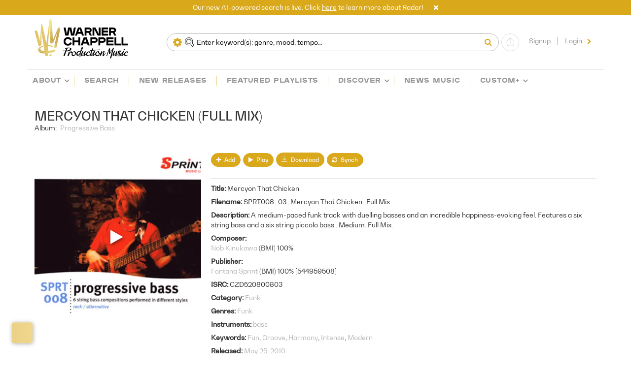

--- FILE ---
content_type: text/html; charset=UTF-8
request_url: https://www.warnerchappellpm.com/track/sprint-sprt008-03/MjcwNDExMjMtYmVjODIz
body_size: 36402
content:
<!DOCTYPE html>
<html lang="en" id="auto_page_id_trackPage">
<head><title>Mercyon That Chicken-Warner Chappell Production Music</title><meta name="description" content="    A medium-paced funk track with duelling basses and an incredible happiness-evoking feel.  Features a six string bass and a six string piccolo bass.. Medium. Full Mix."><link rel="canonical" href="https://www.warnerchappellpm.com/track/sprint-sprt008-03/MjcwNDExMjMtYmVjODIz" /><meta property="og:title" content="Mercyon That Chicken" /><meta property="og:description" content="Mercyon That Chicken" /><meta property="og:url" content="" /><meta property="og:type" content="website" /><meta property="og:image" content="" /><meta http-equiv="X-UA-Compatible" content="IE=edge"><meta charset="UTF-8"><meta name="viewport" content="width=device-width, initial-scale=1, maximum-scale=1"><meta name="author" content="Synchtank Limited"><meta name="robots" content="all"><meta name="google" content="notranslate" /><meta http-equiv="Content-Language" content="en_US"><meta name="robots" content="noai, noimageai"><script  class="optanon-category-C0003"  src="//use.fontawesome.com/78fc434ac7.js" defer></script><link rel="shortcut icon" href="https://dtu6o5cr92yfp.cloudfront.net/q5v4/images/favicon.ico?v=1575192323" type="image/x-icon"><link rel="alternate" type="application/rss+xml" title="Warner Chappell Production Music RSS" href="http://www.warnerchappellpm.com/rss/"><link rel="stylesheet" type="text/css" href="//dtu6o5cr92yfp.cloudfront.net/gVv4/fonts/open-sans.css"><link rel="stylesheet" type="text/css" href="https://d2n4yiee7lv24r.cloudfront.net/css/q5v4/1768903749.css"></head>
<body id="siteBody" class="site-body frontEnd noRightColumn bootstrap first-load">
<div class="page-loading-overlay loading"></div>

    
<div class="site-body-container">
    <nav class="navbar navbar-top header" role="navigation" id="top_navigation">
    <div class="navbar-header">
        <button id="main-nav-toggle" type="button" class="navbar-toggle collapsed pull-left main-navbar-toggle" data-toggle="collapse" data-target="#site_nav">
    <span class="icon-bar"></span>
    <span class="icon-bar"></span>
    <span class="icon-bar"></span>
</button>

<div class="navbar-brand visible-xs hidden-sm">
    <a href="/" target="" class="">                                    <img src="https://dtu6o5cr92yfp.cloudfront.net/q5v4/images/header-logo.png?v=1631190770" alt="Warner Chappell Production Music" title="Warner Chappell Production Music"/>
        </a>
</div>

<button type="button" class="navbar-toggle collapsed user-navbar-toggle" data-toggle="collapse" data-target="#user-nav-wrapper">
    <span class="fa fa-user fa-2x"></span>
</button>    </div>

    <div class="main-nav-wrapper" id="all_nav">
        <div class="navbar-row navbar-main">
            <div class="container">
                <div class="row">
                    <div class="navbar-wrapper">
                        <div class="navbar-brand hidden-xs visible-sm visible-md visible-lg">
                            <a href="/" target="" class="">                                    <img src="https://dtu6o5cr92yfp.cloudfront.net/q5v4/images/header-logo.png?v=1631190770" alt="Warner Chappell Production Music" title="Warner Chappell Production Music"/>
        </a>
                        </div>
                        <div class="navbar-row navbar-search">
                                            
                                            
    
                <div id="stQuickSearchContainer" class="st-quick-search-container search-options-enabled">
        <div id="stQuickSearchWrapper" class="st-quick-search-wrapper">
            <div id="stQuickSearch" class="st-quick-search">
                <div class="typeahead__container">
                    <div class="typeahead__active-filters"></div>
                    <div class="typeahead__field">
                        <input
                                type="text"
                                class="tt-input frontend-autocomplete-input"
                                name="frontendAutocomplete"
                                placeholder="Search for genre, mood, tempo, keyword ..."
                                id="frontendAutocomplete"
                                value=""/>

                                                                            <a title="Clear" class="tt-clear" id="pageAutocompleteClear" style="display:none;">
                                <i class="fa fa-times">
                                    
                                </i>
                            </a>
                                            </div>
                                                                    <div class="dropdown typeahead__search-in-fields" id="frontendAutocompleteSearchId">
                            <a
                                    class="typeahead__search-in-fields-btn dropdown-toggle" type="button"
                                    data-toggle="dropdown" aria-haspopup="true" aria-expanded="false"
                            >
                                <i class="fa fa-cog" aria-hidden="true"></i>
                            </a>
                            <div class="dropdown-menu">
                                <a role="button" class="dropdown-close" aria-label="Close"></a>
                                <div class="dropdown-menu-title">
                                    Search Within
                                </div>
                                <div class="dropdown-menu-content">
                                                                        <div class="checkbox checkbox--select-all">
                                        <label for="frontendAutocompleteSearchIdSelectAll">
                                            <input
                                                    id="frontendAutocompleteSearchIdSelectAll"
                                                    type="checkbox"
                                                    class="checkbox-input typeahead__search-in-fields-select-all"
                                            >
                                            <span class="checkbox-label">Select All</span>
                                        </label>
                                    </div>
                                                                                                                                                            <div class="checkbox">
                                            <label for="frontendAutocompleteSearchIdTitle">
                                                <input
                                                        id="frontendAutocompleteSearchIdTitle"
                                                        type="checkbox"
                                                        class="checkbox-input typeahead__search-in-fields-checkbox"
                                                        name="frontendAutocompleteSearchId[]"
                                                        checked="checked"                                                        value="title"
                                                        data-initial="true"
                                                >
                                                <span class="checkbox-label">Track Title</span>
                                            </label>
                                        </div>
                                                                                                                                                                                                                                                                                                                                                                                                                                                                                                                                                                                                <div class="checkbox">
                                            <label for="frontendAutocompleteSearchIdAlbum_titles">
                                                <input
                                                        id="frontendAutocompleteSearchIdAlbum_titles"
                                                        type="checkbox"
                                                        class="checkbox-input typeahead__search-in-fields-checkbox"
                                                        name="frontendAutocompleteSearchId[]"
                                                        checked="checked"                                                        value="album_titles"
                                                        data-initial="true"
                                                >
                                                <span class="checkbox-label">Album Title</span>
                                            </label>
                                        </div>
                                                                                                                                                                                                                                                                                                                                                                                                                                                                                                                                                                                                                                                                                                                                                                                                                                                                                                                                                                                            <div class="checkbox">
                                            <label for="frontendAutocompleteSearchIdWriters">
                                                <input
                                                        id="frontendAutocompleteSearchIdWriters"
                                                        type="checkbox"
                                                        class="checkbox-input typeahead__search-in-fields-checkbox"
                                                        name="frontendAutocompleteSearchId[]"
                                                        checked="checked"                                                        value="writers"
                                                        data-initial="true"
                                                >
                                                <span class="checkbox-label">Composers</span>
                                            </label>
                                        </div>
                                                                                                                                                                                                                                                                                                                                                                                                                                                                                                                                                                                                                                                                                                                                                                                                                                                                                                                                                                                                                                                                                                                                                    <div class="checkbox">
                                            <label for="frontendAutocompleteSearchIdKeywords">
                                                <input
                                                        id="frontendAutocompleteSearchIdKeywords"
                                                        type="checkbox"
                                                        class="checkbox-input typeahead__search-in-fields-checkbox"
                                                        name="frontendAutocompleteSearchId[]"
                                                        checked="checked"                                                        value="keywords"
                                                        data-initial="true"
                                                >
                                                <span class="checkbox-label">Keywords</span>
                                            </label>
                                        </div>
                                                                                                                                                                                                    <div class="checkbox">
                                            <label for="frontendAutocompleteSearchIdCatalogs">
                                                <input
                                                        id="frontendAutocompleteSearchIdCatalogs"
                                                        type="checkbox"
                                                        class="checkbox-input typeahead__search-in-fields-checkbox"
                                                        name="frontendAutocompleteSearchId[]"
                                                        checked="checked"                                                        value="catalogs"
                                                        data-initial="true"
                                                >
                                                <span class="checkbox-label">Label</span>
                                            </label>
                                        </div>
                                                                                                                                                                                                                                                                                                                                                                                                                                                                                                                                                                                                                                                                                                                                                                                                                                                                                                                <div class="checkbox">
                                            <label for="frontendAutocompleteSearchIdLyrics">
                                                <input
                                                        id="frontendAutocompleteSearchIdLyrics"
                                                        type="checkbox"
                                                        class="checkbox-input typeahead__search-in-fields-checkbox"
                                                        name="frontendAutocompleteSearchId[]"
                                                                                                                value="lyrics"
                                                        data-initial="false"
                                                >
                                                <span class="checkbox-label">Lyrics</span>
                                            </label>
                                        </div>
                                                                                                            </div>
                                <div class="dropdown-menu-footer">
                                    <a class="typeahead__search-in-fields-clear-all" role="button">
                                        <i class="fa fa-trash"></i>
                                        Clear All</a>
                                </div>
                                <div class="dropdown-menu-search-tips">
                                    <a class="modal-btn search-tips-button" role="button">
                                        Search tips</a>
                                </div>
                            </div>
                        </div>
                    
                                                                    <div class="dropdown typeahead__quick-search-options" id="frontendAutocompleteSearchOptionsId">
                            <a
                                    class="typeahead__quick-search-options-btn dropdown-toggle" type="button"
                                    data-toggle="dropdown" aria-haspopup="true" aria-expanded="false"
                            >
                                <i class="fa fa-search-plus" aria-hidden="true"></i>
                            </a>
                            <div class="dropdown-menu">
                                <a role="button" class="dropdown-close" aria-label="Close"></a>
                                <div class="dropdown-menu-title">
                                    Search Options
                                </div>
                                <div class="dropdown-menu-content">
                                                                                                                    <div class="checkbox">
                                            <label for="frontendAutocompleteSearchOptionsIdKeyword">
                                                <i class="fa fa-search-plus" ></i>
                                                <input
                                                        id="frontendAutocompleteSearchOptionsIdKeyword"
                                                        type="radio"
                                                        class="checkbox-input typeahead__quick-search-options-radio"
                                                        name="frontendAutocompleteSearchOptionsId[]"
                                                        value="keyword"
                                                >
                                                <span class="checkbox-label">Search for genre, mood, tempo, keyword…</span>
                                                <span class="checkbox-description">Rock, inspiring, 1970s</span>
                                            </label>
                                        </div>
                                                                                                                    <div class="checkbox">
                                            <label for="frontendAutocompleteSearchOptionsIdPrompt">
                                                <i class="fa fa-quote-right" ></i>
                                                <input
                                                        id="frontendAutocompleteSearchOptionsIdPrompt"
                                                        type="radio"
                                                        class="checkbox-input typeahead__quick-search-options-radio"
                                                        name="frontendAutocompleteSearchOptionsId[]"
                                                        value="prompt"
                                                >
                                                <span class="checkbox-label">Radar: Natural language search using phrases and sentences</span>
                                                <span class="checkbox-description">Music for walking on the beach</span>
                                            </label>
                                        </div>
                                                                                                                    <div class="checkbox">
                                            <label for="frontendAutocompleteSearchOptionsIdUrl">
                                                <i class="fa fa-external-link" ></i>
                                                <input
                                                        id="frontendAutocompleteSearchOptionsIdUrl"
                                                        type="radio"
                                                        class="checkbox-input typeahead__quick-search-options-radio"
                                                        name="frontendAutocompleteSearchOptionsId[]"
                                                        value="url"
                                                >
                                                <span class="checkbox-label">Paste a link to find similar tracks</span>
                                                <span class="checkbox-description">YouTube, Spotify, TikTok, Vimeo, Soundcloud</span>
                                            </label>
                                        </div>
                                                                                                                    <div class="checkbox">
                                            <label for="frontendAutocompleteSearchOptionsIdFile">
                                                <i class="fa fa-file-audio-o" ></i>
                                                <input
                                                        id="frontendAutocompleteSearchOptionsIdFile"
                                                        type="radio"
                                                        class="checkbox-input typeahead__quick-search-options-radio"
                                                        name="frontendAutocompleteSearchOptionsId[]"
                                                        value="file"
                                                >
                                                <span class="checkbox-label">Upload MP3 or WAV to find similar tracks</span>
                                                <span class="checkbox-description">Upload audio file</span>
                                            </label>
                                        </div>
                                                                    </div>
                            </div>
                        </div>
                        <div class="tt-file-input-wrapper" id="frontendAutocompleteSearchOptionsId-tt-file-input-wrapper" style="display: none">
                            <form id="header_similarity_search" name="header_similarity_search" enctype="multipart/form-data" method="post" action="/similarity/search/submit?headerSearch=header_similarity_search" >
                                <input type="file" name="header_similarity_search[audioFile]" id="tt-file-input" value="" />
                                <input type="hidden" name="header_similarity_search[_token]" id="header_similarity_search__token" value="fe3337a1362e69cd20.ceiEgpy49DjeJM7hStB9GntIUSo4F-Pm8cbixOdg3Kc.P5j-yKrAsg-sQJeyLpYJeDEOM3B8RoyQhqWQkKxXqPE9mNK2y_68cqdSoQ">
                            </form>
                        </div>
                    
                    <div class="typeahead__button">
                        <span class="tt-loading" id="autocomplete-search-loading-icon">
                            <i class="fa fa-circle-o-notch fa-spin fa-2x fa-fw"></i>
                            <span class="sr-only">Loading...</span>
                        </span>
                        <div id="stQuickSearchSubmit">
                            <button type="submit" class="tt-submit"
        onclick="$('body').triggerHandler('frontendAutoCompleteSubmitSearch.frontendAutocomplete', ['frontendAutocomplete', false]);"
        title="Search">
    <i class="fa fa-search" aria-hidden="true"></i>
</button>
                        </div>
                    </div>
                </div>
            </div>
        </div>
    </div>
                                <div class="applied-filters-container">
                                <div class="header-filter-container"></div>
                                <div class="erase-filters">
                                    <a href="/search">
                                        <i class="fa fa-trash" ></i>
                                    </a>
                                </div>
                            </div>
                            <a title="Upload a reference file" class="similarity-upload-button"
   onclick="phpData.nonLoggedCanUseExternalSimilarity ? app.link('/externalsimilarity') : app.requireLogin(function () {app.link('/externalsimilarity')})" >
    <img src="https://dtu6o5cr92yfp.cloudfront.net/q5v4/images/similarity-upload-button.svg?v=1593433929" />
</a>
                        </div>
                                                                                                <div class="navbar-nav collapse navbar-collapse user-nav-wrapper" id="user-nav-wrapper">
                            <div class="navbar-second-place">
                                <button
                                        class="btn navbar-toggle" type="button" data-toggle="collapse"
                                        data-target=".second" role="button" aria-haspopup="true" aria-expanded="true"
                                >
                                    <span class="icon-bar"></span>
                                    <span class="icon-bar"></span>
                                    <span class="icon-bar"></span>
                                </button>
                                <div class="dropdown-menu second">
                                    
<ul class="sitemap-nav">

    
                
                                    
                
                    <li  class="dropdown"  >

                                    
                                            <a href="/about"
                           onclick="app.link(/about)"
                           class="tabManagerSelectable hidden-xs dropdown-toggle "
                           title="About"
                                                   >About                        </a>
                                        <a href="#"
                       class="tabManagerSelectable dropdown-toggle hidden-sm hidden-md hidden-lg "
                       data-toggle="dropdown"
                       role="button"
                       aria-haspopup="true"
                       aria-expanded="false"
                       title="About"
                                           >About                    </a>
                    <ul class="dropdown-menu">
                                                    <li>
                                <a href="/about"
                                   class="tabManagerSelectable hidden-sm hidden-md hidden-lg"
                                   title="About"
                                                                   >About</a>
                            </li>
                                                                                                                                                                <li>
                                <a href="/whats-new"
                                   class="tabManagerSelectable"
                                   title="What&#039;s new"
                                                                   >What&#039;s new</a>
                            </li>
                                                                                                                                                                    <li>
                                <a href="/contact"
                                   class="tabManagerSelectable"
                                   title="Contact"
                                                                   >Contact</a>
                            </li>
                                                                                                                                                                    <li>
                                <a href="/recent-work"
                                   class="tabManagerSelectable"
                                   title="Recent Work"
                                                                   >Recent Work</a>
                            </li>
                                                                                                                                                                    <li>
                                <a href="https://wcpm.warnerchappellpm.com/adobe-premiere/"
                                   class="tabManagerSelectable"
                                   title="Adobe Premiere Extension"
                                                                   >Adobe Premiere Extension</a>
                            </li>
                                                                        </ul>
                            </li>
                                            
                
                    <li  >

                                    <a href="/search"
                       class="tabManagerSelectable "
                       title="Search"
                                           >Search</a>
                            </li>
                                            
                
                    <li  >

                                    <a href="/new-releases"
                       class="tabManagerSelectable "
                       title="New Releases"
                                           >New Releases</a>
                            </li>
                                            
                
                    <li  >

                                    <a href="/featured/playlists"
                       class="tabManagerSelectable "
                       title="Featured Playlists"
                                           >Featured Playlists</a>
                            </li>
                                            
                
                    <li  class="dropdown"  >

                                    
                                        <a href="#"
                       class="tabManagerSelectable dropdown-toggle  "
                       data-toggle="dropdown"
                       role="button"
                       aria-haspopup="true"
                       aria-expanded="false"
                       title="DISCOVER"
                                           >DISCOVER                    </a>
                    <ul class="dropdown-menu">
                                                                                                                                                                <li>
                                <a href="/labels"
                                   class="tabManagerSelectable"
                                   title="LABELS"
                                                                   >LABELS</a>
                            </li>
                                                                                                                                                                    <li>
                                <a href="https://wcpm.warnerchappellpm.com/sf7/"
                                   class="tabManagerSelectable"
                                   title="SANTA FE &amp; 7TH"
                                   target="_blank"                                >SANTA FE &amp; 7TH</a>
                            </li>
                                                                                                                                                                    <li>
                                <a href="https://scoremongers.sourceaudio.com/"
                                   class="tabManagerSelectable"
                                   title="SCOREMONGERS"
                                   target="_blank"                                >SCOREMONGERS</a>
                            </li>
                                                                                                                                                                    <li>
                                <a href="https://wcpm.warnerchappellpm.com/run4cover/"
                                   class="tabManagerSelectable"
                                   title="Run4Cover"
                                   target="_blank"                                >Run4Cover</a>
                            </li>
                                                                                                                                                                    <li>
                                <a href="https://fixation.sourceaudio.com/home"
                                   class="tabManagerSelectable"
                                   title="FIXATION TRAILERS"
                                   target="_blank"                                >FIXATION TRAILERS</a>
                            </li>
                                                                                                                                                                    <li>
                                <a href="https://samples.landr.com/labels/hot-mic"
                                   class="tabManagerSelectable"
                                   title="LANDR SAMPLES"
                                   target="_blank"                                >LANDR SAMPLES</a>
                            </li>
                                                                        </ul>
                            </li>
                                            
                
                    <li  >

                                    <a href="/news-music"
                       class="tabManagerSelectable "
                       title="News Music"
                                           >News Music</a>
                            </li>
                                            
                
                    <li  class="dropdown"  >

                                    
                                        <a href="#"
                       class="tabManagerSelectable dropdown-toggle  "
                       data-toggle="dropdown"
                       role="button"
                       aria-haspopup="true"
                       aria-expanded="false"
                       title="Custom+"
                                           >Custom+                    </a>
                    <ul class="dropdown-menu">
                                                                                                                                                                <li>
                                <a href="https://www.warnerchappellpm.com/custom-music"
                                   class="tabManagerSelectable"
                                   title="Custom Music"
                                                                   >Custom Music</a>
                            </li>
                                                                                                                                                                    <li>
                                <a href="https://wcpm.warnerchappellpm.com/voiceover/"
                                   class="tabManagerSelectable"
                                   title="Voiceover"
                                                                   >Voiceover</a>
                            </li>
                                                                        </ul>
                            </li>
            </ul>
                                </div>
                            </div>
                            <div id="stUserWrapper">
    <div id="stUserNav">
        <div id="user-nav">
                                        <div class="navbar-right navbar-nav login-nav">
                    <div class="btn-group" role="group">
                                    <a class="btn btn--signup" href="/user/signup" aria-label="Signup">
    Signup</a>
                            
    <a class=" modal-btn  notAjax login btn btn--login"  data-href="/modal/user/login"  aria-label="Signin">Login</a>
                    </div>
                </div>
                    </div>
    </div>
    </div>
                        </div>
                    </div>
                </div>

                <div class="site-nav-wrapper row">
                    <div class="nav collapse navbar-collapse site-nav" id="site_nav">
                                                    
<ul class="sitemap-nav">

    
                
                                    
                
                    <li  class="dropdown"  >

                                    
                                            <a href="/about"
                           onclick="app.link(/about)"
                           class="tabManagerSelectable hidden-xs dropdown-toggle "
                           title="About"
                                                   >About                        </a>
                                        <a href="#"
                       class="tabManagerSelectable dropdown-toggle hidden-sm hidden-md hidden-lg "
                       data-toggle="dropdown"
                       role="button"
                       aria-haspopup="true"
                       aria-expanded="false"
                       title="About"
                                           >About                    </a>
                    <ul class="dropdown-menu">
                                                    <li>
                                <a href="/about"
                                   class="tabManagerSelectable hidden-sm hidden-md hidden-lg"
                                   title="About"
                                                                   >About</a>
                            </li>
                                                                                                                                                                <li>
                                <a href="/whats-new"
                                   class="tabManagerSelectable"
                                   title="What&#039;s new"
                                                                   >What&#039;s new</a>
                            </li>
                                                                                                                                                                    <li>
                                <a href="/contact"
                                   class="tabManagerSelectable"
                                   title="Contact"
                                                                   >Contact</a>
                            </li>
                                                                                                                                                                    <li>
                                <a href="/recent-work"
                                   class="tabManagerSelectable"
                                   title="Recent Work"
                                                                   >Recent Work</a>
                            </li>
                                                                                                                                                                    <li>
                                <a href="https://wcpm.warnerchappellpm.com/adobe-premiere/"
                                   class="tabManagerSelectable"
                                   title="Adobe Premiere Extension"
                                                                   >Adobe Premiere Extension</a>
                            </li>
                                                                        </ul>
                            </li>
                                            
                
                    <li  >

                                    <a href="/search"
                       class="tabManagerSelectable "
                       title="Search"
                                           >Search</a>
                            </li>
                                            
                
                    <li  >

                                    <a href="/new-releases"
                       class="tabManagerSelectable "
                       title="New Releases"
                                           >New Releases</a>
                            </li>
                                            
                
                    <li  >

                                    <a href="/featured/playlists"
                       class="tabManagerSelectable "
                       title="Featured Playlists"
                                           >Featured Playlists</a>
                            </li>
                                            
                
                    <li  class="dropdown"  >

                                    
                                        <a href="#"
                       class="tabManagerSelectable dropdown-toggle  "
                       data-toggle="dropdown"
                       role="button"
                       aria-haspopup="true"
                       aria-expanded="false"
                       title="DISCOVER"
                                           >DISCOVER                    </a>
                    <ul class="dropdown-menu">
                                                                                                                                                                <li>
                                <a href="/labels"
                                   class="tabManagerSelectable"
                                   title="LABELS"
                                                                   >LABELS</a>
                            </li>
                                                                                                                                                                    <li>
                                <a href="https://wcpm.warnerchappellpm.com/sf7/"
                                   class="tabManagerSelectable"
                                   title="SANTA FE &amp; 7TH"
                                   target="_blank"                                >SANTA FE &amp; 7TH</a>
                            </li>
                                                                                                                                                                    <li>
                                <a href="https://scoremongers.sourceaudio.com/"
                                   class="tabManagerSelectable"
                                   title="SCOREMONGERS"
                                   target="_blank"                                >SCOREMONGERS</a>
                            </li>
                                                                                                                                                                    <li>
                                <a href="https://wcpm.warnerchappellpm.com/run4cover/"
                                   class="tabManagerSelectable"
                                   title="Run4Cover"
                                   target="_blank"                                >Run4Cover</a>
                            </li>
                                                                                                                                                                    <li>
                                <a href="https://fixation.sourceaudio.com/home"
                                   class="tabManagerSelectable"
                                   title="FIXATION TRAILERS"
                                   target="_blank"                                >FIXATION TRAILERS</a>
                            </li>
                                                                                                                                                                    <li>
                                <a href="https://samples.landr.com/labels/hot-mic"
                                   class="tabManagerSelectable"
                                   title="LANDR SAMPLES"
                                   target="_blank"                                >LANDR SAMPLES</a>
                            </li>
                                                                        </ul>
                            </li>
                                            
                
                    <li  >

                                    <a href="/news-music"
                       class="tabManagerSelectable "
                       title="News Music"
                                           >News Music</a>
                            </li>
                                            
                
                    <li  class="dropdown"  >

                                    
                                        <a href="#"
                       class="tabManagerSelectable dropdown-toggle  "
                       data-toggle="dropdown"
                       role="button"
                       aria-haspopup="true"
                       aria-expanded="false"
                       title="Custom+"
                                           >Custom+                    </a>
                    <ul class="dropdown-menu">
                                                                                                                                                                <li>
                                <a href="https://www.warnerchappellpm.com/custom-music"
                                   class="tabManagerSelectable"
                                   title="Custom Music"
                                                                   >Custom Music</a>
                            </li>
                                                                                                                                                                    <li>
                                <a href="https://wcpm.warnerchappellpm.com/voiceover/"
                                   class="tabManagerSelectable"
                                   title="Voiceover"
                                                                   >Voiceover</a>
                            </li>
                                                                        </ul>
                            </li>
            </ul>
                                            </div>
                </div>
            </div>
        </div>
    </div>
</nav>
    
    <div id="columnWrapper">
        <div id="mainContentWrapper">
            <div id="mainContent">
                                                                                    <div class="container trackpage__header">
            <div class="row">
                <div class="col-xs-12">
                    <div class="track-title-with-album-container">
    <h1 class="track-name">Mercyon That Chicken (Full Mix)</h1>
                    <span>Album: <a title="Progressive&#x20;Bass" class="title_album_link" href="/album/sprt008/MTM1MTc5OS04MTE2ODI">Progressive Bass</a></span>
    </div>

                    <h3 class="track-artist">
                        <a title="" class="" href="/search/results/eJxNjbEKwkAQRP9l6kD6lNYBQWNlLNa7NS7kLrK3iEfIv3sSCelm3huYGXdKfDm1aNDXiUnds69RYY1HlUFiceTfFB37zXSsofBfn9QOec1KceAzj-xMpph2sJUg9gcP4dHvVzNITZKhuQK3CoGsPOQXlz1_yBmW5QufKjhH"></a>                    </h3>
                </div>
            </div>

            <div class="row">
                <div class="col-xs-12 col-sm-4 col-height col-middle trackpage__image " data-hash="MjcwNDExMjMtYmVjODIz" data-title="Mercyon That Chicken" data-artist="">
                                            <div class=" btn--rounded inlinePlayButton inlinePlayButtonMjcwNDExMjMtYmVjODIz"
                             onclick="app.musicPlayer.playByHash('MjcwNDExMjMtYmVjODIz', this);">
                            <i class="fa fa-play" aria-hidden="true"></i>
                        </div>
                        <div class=" btn--rounded inlinePauseButton inlinePauseButtonMjcwNDExMjMtYmVjODIz"
                             onclick="app.musicPlayer.pause();" style="display: none;">
                            <i class="fa fa-pause" aria-hidden="true"></i>
                        </div>
                                        


<picture data-context="track.show"><source media="(min-width: 1px)" srcset="https://res-2.cloudinary.com/synchtank-com/image/upload/s--m0HWk8kg--/c_fill,f_auto,g_auto,h_500,w_500/q_auto:eco/object-154373921.jpg 500w" sizes="500px"/><img src="https://res-2.cloudinary.com/synchtank-com/image/upload/s--m0HWk8kg--/c_fill,f_auto,g_auto,h_500,w_500/q_auto:eco/object-154373921.jpg" data-src="https://res-2.cloudinary.com/synchtank-com/image/upload/s--m0HWk8kg--/c_fill,f_auto,g_auto,h_500,w_500/q_auto:eco/object-154373921.jpg" id="track-show-page-img" class="img-responsive draggable-to-playlist" alt="Mercyon That Chicken" data-type="tracks" data-hash="MjcwNDExMjMtYmVjODIz" loading="lazy"/></picture>
                </div>
                <div class="col-xs-12 col-sm-8 col-height col-middle trackpage__maininfo">
                    

<div class="trackaction-buttons hidden-sm hidden-md hidden-lg action-buttons action-buttons--variation-trackPage"
     id="trackMjcwNDExMjMtYmVjODIzmobile-action-buttons"><a
            class="btn btn--add-to-playlist"
            title="Add 'Mercyon That Chicken'"
            id="add-track-to-playlistMjcwNDExMjMtYmVjODIz"
            onclick="app.requireLogin(function(){app.playlistQueue.addTrackByHash('MjcwNDExMjMtYmVjODIz')});"
    ><i class="fa fa-plus" aria-hidden="true"></i><span>Add</span></a><a class="btn btn--play inlinePlayButtonMjcwNDExMjMtYmVjODIz stPlaylistPlayButton"
       data-hash="MjcwNDExMjMtYmVjODIz"
       title="Play Mercyon That Chicken"
       onclick="app.musicPlayer.playByHash({&quot;hash&quot;:&quot;MjcwNDExMjMtYmVjODIz&quot;}, this)"><i class="fa fa-play" aria-hidden="true"></i><span>Play</span></a><a onclick="app.musicPlayer.pause()"
       class="btn btn--pause inlinePauseButtonMjcwNDExMjMtYmVjODIz btn--pause-hidden stPlaylistPauseButton"
       title="Pause Mercyon That Chicken"><i class="fa fa-pause" aria-hidden="true"></i><span>Pause</span></a><div class="more-actions-wrapper secondary-wrapper dropdown"><button class="btn dropdown-toggle btn--more"
                        type="button"
                        id="dropdown-track-moreMjcwNDExMjMtYmVjODIz"
                        data-toggle="dropdown"><i class="fa fa-circle" aria-hidden="true"></i><i class="fa fa-circle" aria-hidden="true"></i><i class="fa fa-circle" aria-hidden="true"></i></button><ul class="dropdown-menu dropdown-menu-right" aria-labelledby="dropdown-track-moreMjcwNDExMjMtYmVjODIz"><li><a class="btn btn--download modal-btn"
               title="Download Mercyon That Chicken"
               data-href="/modal/download/track/MjcwNDExMjMtYmVjODIz/"><i class="fa fa-download" aria-hidden="true"></i><span>Download</span></a></li><li><a class="btn btn--synch dynamicUserLoggedIn"
       title="Synch Mercyon That Chicken"
       href="/synchstage/synch/audio/MjcwNDExMjMtYmVjODIz/"
    ><i class="fa fa-refresh" aria-hidden="true"></i><span>Synch</span></a></li></ul></div></div><div class="trackaction-buttons hidden-xs hidden-md hidden-lg action-buttons action-buttons--variation-trackPage"
     id="trackMjcwNDExMjMtYmVjODIztablet-action-buttons"><a
            class="btn btn--add-to-playlist"
            title="Add 'Mercyon That Chicken'"
            id="add-track-to-playlistMjcwNDExMjMtYmVjODIz"
            onclick="app.requireLogin(function(){app.playlistQueue.addTrackByHash('MjcwNDExMjMtYmVjODIz')});"
    ><i class="fa fa-plus" aria-hidden="true"></i><span>Add</span></a><a class="btn btn--play inlinePlayButtonMjcwNDExMjMtYmVjODIz stPlaylistPlayButton"
       data-hash="MjcwNDExMjMtYmVjODIz"
       title="Play Mercyon That Chicken"
       onclick="app.musicPlayer.playByHash({&quot;hash&quot;:&quot;MjcwNDExMjMtYmVjODIz&quot;}, this)"><i class="fa fa-play" aria-hidden="true"></i><span>Play</span></a><a onclick="app.musicPlayer.pause()"
       class="btn btn--pause inlinePauseButtonMjcwNDExMjMtYmVjODIz btn--pause-hidden stPlaylistPauseButton"
       title="Pause Mercyon That Chicken"><i class="fa fa-pause" aria-hidden="true"></i><span>Pause</span></a><a class="btn btn--download modal-btn"
               title="Download Mercyon That Chicken"
               data-href="/modal/download/track/MjcwNDExMjMtYmVjODIz/"><i class="fa fa-download" aria-hidden="true"></i><span>Download</span></a><div class="more-actions-wrapper secondary-wrapper dropdown"><button class="btn dropdown-toggle btn--more"
                        type="button"
                        id="dropdown-track-moreMjcwNDExMjMtYmVjODIz"
                        data-toggle="dropdown"><i class="fa fa-circle" aria-hidden="true"></i><i class="fa fa-circle" aria-hidden="true"></i><i class="fa fa-circle" aria-hidden="true"></i></button><ul class="dropdown-menu dropdown-menu-right" aria-labelledby="dropdown-track-moreMjcwNDExMjMtYmVjODIz"><li><a class="btn btn--synch dynamicUserLoggedIn"
       title="Synch Mercyon That Chicken"
       href="/synchstage/synch/audio/MjcwNDExMjMtYmVjODIz/"
    ><i class="fa fa-refresh" aria-hidden="true"></i><span>Synch</span></a></li></ul></div></div><div class="trackaction-buttons hidden-xs hidden-sm  action-buttons action-buttons--variation-trackPage"
     id="trackMjcwNDExMjMtYmVjODIzdesktop-action-buttons"><a
            class="btn btn--add-to-playlist"
            title="Add 'Mercyon That Chicken'"
            id="add-track-to-playlistMjcwNDExMjMtYmVjODIz"
            onclick="app.requireLogin(function(){app.playlistQueue.addTrackByHash('MjcwNDExMjMtYmVjODIz')});"
    ><i class="fa fa-plus" aria-hidden="true"></i><span>Add</span></a><a class="btn btn--play inlinePlayButtonMjcwNDExMjMtYmVjODIz stPlaylistPlayButton"
       data-hash="MjcwNDExMjMtYmVjODIz"
       title="Play Mercyon That Chicken"
       onclick="app.musicPlayer.playByHash({&quot;hash&quot;:&quot;MjcwNDExMjMtYmVjODIz&quot;}, this)"><i class="fa fa-play" aria-hidden="true"></i><span>Play</span></a><a onclick="app.musicPlayer.pause()"
       class="btn btn--pause inlinePauseButtonMjcwNDExMjMtYmVjODIz btn--pause-hidden stPlaylistPauseButton"
       title="Pause Mercyon That Chicken"><i class="fa fa-pause" aria-hidden="true"></i><span>Pause</span></a><a class="btn btn--download modal-btn"
               title="Download Mercyon That Chicken"
               data-href="/modal/download/track/MjcwNDExMjMtYmVjODIz/"><i class="fa fa-download" aria-hidden="true"></i><span>Download</span></a><a class="btn btn--synch dynamicUserLoggedIn"
       title="Synch Mercyon That Chicken"
       href="/synchstage/synch/audio/MjcwNDExMjMtYmVjODIz/"
    ><i class="fa fa-refresh" aria-hidden="true"></i><span>Synch</span></a></div>
                    <div class="item-block item-block--type-text item-block--data-title"><span class="item-heading">Title</span><span class="item-text">

                                                            Mercyon That Chicken
            
                                    </span></div><div class="item-block item-block--type-text item-block--data-downloadFileName"><span class="item-heading">Filename</span><span class="item-text">

                                                            SPRT008_03_Mercyon That Chicken_Full Mix
            
                                    </span></div><div class="item-block item-block--type-text item-block--data-description"><span class="item-heading">Description</span><span class="item-text">

                                                            A medium-paced funk track with duelling basses and an incredible happiness-evoking feel.  Features a six string bass and a six string piccolo bass.. Medium. Full Mix.
            
                                    </span></div><div class="item-block item-block--type-custom item-block--data-rights-participants"><span class="item-heading">Composer</span><span class="item-text"><span class="item-text-value" ><a href="/search/results/eJwNyr0OQDAUBtBXkW-WdO8rEIOfCcNVVzRopa2UNN6dM5-ERfM-N7yzCtoaD5lwUFBr-5wMCb5JBeSITgd2kD0qO2WFNtdGkTC-OSby3NXlnwfhmZxaB4H3A6W7Htc">Nob Kinukawa</a>
     (BMI) 100%</span></span></div><div class="item-block item-block--type-custom item-block--data-rights-participants"><span class="item-heading">Publisher</span><span class="item-text"><span class="item-text-value" ><a href="/search/results/eJwNy7EKgCAUBdBfiTsH7X1AU1PWVA0ve6FgKvqCIvz32s95cVh2u2LHWmzwGe2Lk0Sb8YmMFnyTFtSI1-ZsNpx-MaMLXshTpWKyXrCWGhtlnob-L0uTmZI2S4PyAYAWIWg">Fontana Sprint</a>
     (BMI) 100% [544959508]</span></span></div><div class="item-block item-block--type-text item-block--data-isrc"><span class="item-heading">ISRC</span><span class="item-text">

                                                            CZD520800803
            
                                    </span></div><div class="item-block item-block--type-metadata item-block--data-genres"><span class="item-heading">Category</span><span class="item-text"><span class="item-text-value"><a href="/search/eJyrVkrLTM1JCU7NSU0uyczPK1ayqlbKTSxJzgipLEhVslJKrUhMLlHSUUpPzStKBcpGK7mV5mUrxdbqKCUlFqeGBvkAFcXoF6cmFiVnxOgr1QIArLgb2A">Funk</a></span></span></div><div class="item-block item-block--type-metadata item-block--data-subgenres"><span class="item-heading">Genres</span><span class="item-text"><span class="item-text-value"><a href="/search/eJwNyrsOQDAABdB_ubOkez_AZPKYMFRd2qCkj4Q0_p0zn4zFcp8b7tTRni5AZhwqatM-FyHBW-mIAiFNK53nH3qUyW0Y3wKTCuzq6n-DCFRem0Hg_QAPeB0i">Funk</a></span></span></div><div class="item-block item-block--type-metadata item-block--data-instruments"><span class="item-heading">Instruments</span><span class="item-text"><span class="item-text-value"><a href="/search/eJyrVkrLTM1JCU7NSU0uyczPK1ayqlbKTSxJzgipLEhVslJKrUhMLlHSUcrMKy4pKs1NzSsBKolWSkosLlaKrdUBMVJDg3yAKmP0i1MTi5IzYvSVagFbHB41">bass</a></span></span></div><div class="item-block item-block--type-metadata item-block--data-keywords"><span class="item-heading">Keywords</span><span class="item-text"><span class="item-text-value"><a href="/search/eJyrVkrLTM1JCU7NSU0uyczPK1ayqlbKTSxJzgipLEhVslJKrUhMLlHSUcpOrSzPL0oBykcruZXmKcXW6iglJRanhgb5AFXF6BenJhYlZ8ToK9UCANIvHGE">Fun</a></span><span class="item-text-value"><a href="/search/eJwNyjkOgCAABMC_bE1izwdsrDwqtUBYo_HAAFEJ8e9SzyTMK3fTcKcOqz09ZMKhgl7aeBESfJUOENgYH-tM9h6ls_Ymxk9gUp5dXeU4FJ7K6WUo8P0zKh2q">Groove</a></span><span class="item-text-value"><a href="/search/eJwNyjkOgCAUBcC7vNqE3hNYWLlUavHFZyAuGCBRYry71DMvVst9ablTR-vOgPLFIVGbLl1ECT6iIwpsTLfzS_YBlfjDnQnTV2CWwL6p8xxVoHhtRoXvB1PVHhY">Harmony</a></span><span class="item-text-value"><a href="/search/eJwNyrsKgCAABdB_ubPg3h8ETT2mbDC7UWQaKlSE_57zOR_WnXbpaGnS7l1E9eHUyWz9exEV-GiTIHDwvX1Yio-oXaKLxJQFZh05tE2ZSkbqYDYlkX9TLx4O">Intense</a></span><span class="item-text-value"><a href="/search/eJwNyrsKgCAABdB_uXPg3jfU0mPKBtMbRaWhQon07zmfk7HuPE3PkzruzgbUGZeKehvSTdTgq3REhYPpcd4Un9A6Q28xfxUWFTh2TYlSBCqvNynw_TGXHZ0">Modern</a></span></span></div><div class="item-block item-block--type-custom item-block--data-release-date"><span class="item-heading">Released</span><span class="item-text"><a href="/search/results/eJwNi0kKgCAUhu_yrwtNcNMZWjWsKuKlLwyaSBeFdPfcfkPEsvJmG97YhPU8PMqInYJx7XsxSvBDJiDDnQryPFkKCfdQspC51LnSGL8Mc3JdXaVhEJ7pNm4Q-H70-h6H">
            May 25, 2010
        </a></span></div><div class="item-block item-block--type-custom item-block--data-tempo"><span class="item-heading">Tempo</span><span class="item-text"><a href="/search/results/eJwNyjsOQEAUBdCtyK0l088CVDQ-FYpnXDGJQcyTELF3Tn0eTJ7LWHGhU7-tEfZBEHVzfe-EBS9xihTKsG-wLQqO_gxJJlHRvykGiWzK_K-diZTDzZ3B-wFgHh30">
        Medium Fast
    </a></span></div><div class="item-block item-block--type-custom item-block--data-bpm"><span class="item-heading">BPM</span><span class="item-text"><a href="/search/results/eJyrVkrLTM1JCU7NSU0uyczPK1ayqlbKTSxJzgipLEhVslJKrUhMLlGq1VFKSixODQ3yAQrF6BenJhYlZ8ToK-koFSXmpaeiak8qyAWqMjQ0tAZipdpaAN_hIUQ">
        111
    </a></span></div><div class="item-block item-block--type-metadata item-block--data-catalogs"><span class="item-heading">Label</span><span class="item-text"><span class="item-text-value"><a href="/search/eJwNyjsOgCAQBcC7vNqE3jNYiVZisa6rkuAnsIWGcHepZzI2L2G1EoTV31dCm3GS8jF8j6CFvMSKBkxK4d6rT7BP9JdiLg0WSjL2XY3OJKHIhzMoPy3SHY4">Sprint</a></span></span></div>
                    
<div class="container trackpage__info--accordions">
    <div class="row">
        <div class="col-md-12">
            <div class="panel-group" id="trackDetailsMjcwNDExMjMtYmVjODIz"
                 role="tablist" aria-multiselectable="true">

                                                            
                                                                                

                                                                                
                                                </div>
        </div>
    </div>
</div>
                </div>
            </div>
        </div>

        
    

    






<div class="container row-listing">
        
                                    <div class="row row-listing-child-track">
                    <div class="col-xs-12">
                                
<div class=" child-tracks " id="childTracks">
            

<div class="header-component header-component--basic header-component--h2">
    <div class="header-component__title">
                                        <div class="header-wrapper-toggle-controls">
    <h2 >Alternative versions</h2>
    
<div class="header-filter-boxes">
                    <div class="checkbox header-filter-box header-filter-box--description">
                        <label for="headerFilterBoxDescription" title="Show/Hide description">
                <input
                        id="headerFilterBoxDescription"
                        type="checkbox"
                        checked="checked"
                        data-type="description"
                        class="header-filter-box-input"
                        value="description"
                >
                <span class="checkbox-label">
                    <i class="fa fa--description" aria-hidden="true"></i>
                </span>
            </label>
        </div>
                    <div class="checkbox header-filter-box header-filter-box--combo">
                        <label for="headerFilterBoxCombo" title="Show/Hide waveform">
                <input
                        id="headerFilterBoxCombo"
                        type="checkbox"
                        checked="checked"
                        data-type="combo"
                        class="header-filter-box-input"
                        value="combo"
                >
                <span class="checkbox-label">
                    <i class="fa fa--combo" aria-hidden="true"></i>
                </span>
            </label>
        </div>
                    <div class="checkbox header-filter-box header-filter-box--keywords">
                        <label for="headerFilterBoxKeywords" title="Show/Hide tags">
                <input
                        id="headerFilterBoxKeywords"
                        type="checkbox"
                        checked="checked"
                        data-type="keywords"
                        class="header-filter-box-input"
                        value="keywords"
                >
                <span class="checkbox-label">
                    <i class="fa fa--keywords" aria-hidden="true"></i>
                </span>
            </label>
        </div>
    </div>

</div>
                </div>
                
        
        <div class="header-component__buttons">
            <div class="buttons-component">
                                                                        
                </div>        </div>
    </div>
    
    
    
    
    
    

    
                        
                    
                    
            <div id="st-list-track-track_page" class="st-list st-list--variation-track-page st-list--display-list st-list--type-track st-list--style-  st-list--switchable st-list--selectable " data-variant="track_page">
    

            
            <div class="st-list-container ">
                                
                                                
     
                                                                

    



    
    
            <div id="currentTrackInMusicPlayerHighlightMjcwNTQwMjktNTFmZWQz" class="      st-item col-xs-6 col-sm-3 st-item--display-list st-item--type-track draggable-to-playlist " data-type="track" data-hash="MjcwNTQwMjktNTFmZWQz" draggable="true">
    

                <div class="st-item-grid st-item-grid--shape-square st-item-grid--style-desc-bottom">
            <div class="st-item-grid-figure">
                            <div class="figure">
                                <a class="figure-link" href="/track/sprint-sprt008-17/MjcwNTQwMjktNTFmZWQz">
                        
<picture data-context="track.grid"><source media="(min-width: 1px)" srcset="https://res-2.cloudinary.com/synchtank-com/image/upload/s--LggA7ZEl--/c_fill,f_auto,g_auto,h_300,w_300/q_auto:eco/object-154373921.jpg 300w" sizes="300px"/><img src="https://res-2.cloudinary.com/synchtank-com/image/upload/s--LggA7ZEl--/c_fill,f_auto,g_auto,h_300,w_300/q_auto:eco/object-154373921.jpg" data-src="https://res-2.cloudinary.com/synchtank-com/image/upload/s--LggA7ZEl--/c_fill,f_auto,g_auto,h_300,w_300/q_auto:eco/object-154373921.jpg" class="figure-img" alt="Mercyon That Chicken" loading="lazy"/></picture>
                    <span class="figure-backdrop"></span>
                </a>
            </div>
                    </div>
            <div class="st-item-grid-cells">
                                                <div class="cell cell--data-title  ">
        <div class="cell-container">

                                                                    <h4 class="cell-title">
                            <a class="cell-link" title="Mercyon That Chicken (60 Second)" href="/track/sprint-sprt008-17/MjcwNTQwMjktNTFmZWQz">Mercyon That Chicken (60 Second)</a>
                        </h4>
                                                                                </div>
    </div>

                                <div class="cell cell--data-catalogs  ">
        <div class="cell-container">

                                            
                                                    <span class="cell-text"  data-title="Catalog" title="Sprint" >
                                                                                                            <a class="cell-link" href="/search/results/eJxNjUELwjAMhf9LzoPdPXoeCE5PzkNsYw206UjDcIz9dysT2e1733shCzyw0PXcwQGGthCqew0tNLDhSTmw1A79hOLI_5sLaar-m7Pacd5YUQL1FMkZZyk72XFi-4knU_T71QIODWMOlW_Qj8picG8godVP80j1jt7oDNb1A3vAO34" >Sprint</a>                                                            </span>
                                                                                </div>
    </div>

                                <div class="cell cell--data-actions  ">
        <div class="cell-container">

                                                            

<div class="trackaction-buttons hidden-md hidden-lg hidden-sm action-buttons action-buttons--variation-track"
     id="trackMjcwNTQwMjktNTFmZWQzmobile-action-buttons"><span class="bpm-text">110 BPM</span><span class="duration-text">01:02</span><a
            class="btn btn--add-to-playlist"
            title="Add 'Mercyon That Chicken'"
            id="add-track-to-playlistMjcwNTQwMjktNTFmZWQz"
            onclick="app.requireLogin(function(){app.playlistQueue.addTrackByHash('MjcwNTQwMjktNTFmZWQz')});"
    ><i class="fa fa-plus" aria-hidden="true"></i></a><a class="btn btn--download modal-btn"
               title="Download Mercyon That Chicken"
               data-href="/modal/download/track/MjcwNTQwMjktNTFmZWQz/"><i class="fa fa-download" aria-hidden="true"></i></a><div class="more-actions-wrapper info-wrapper dropdown"><a class="btn btn--info dropdown-toggle" data-hash="MjcwNTQwMjktNTFmZWQz"
       title="Info Mercyon That Chicken"
       onclick="app.dropdown.loadAndShowDialog(this, '/track/metadata/info/MjcwNTQwMjktNTFmZWQz');"
       role="button" id="info-dropdown-MjcwNTQwMjktNTFmZWQz" data-toggle="dropdown"><i class="fa fa-info-circle" aria-hidden="true"></i></a><div class="show-metadata-info dropdown-menu dropdown-menu--content dropdown-menu-right"
         aria-labelledby="info-dropdown-MjcwNTQwMjktNTFmZWQz"
         data-hash="MjcwNTQwMjktNTFmZWQz"
    ><div class="loading"></div></div></div><a class="btn btn--myfavourite track-add-to-favourite " data-type="my_favourite_button" data-hash="MjcwNTQwMjktNTFmZWQz"
   onclick="app.trigger('toggleFavourites', [{type:'tracks', hash:'MjcwNTQwMjktNTFmZWQz'}]);"
   title="My Favorite"></a><div class="more-actions-wrapper secondary-wrapper dropdown"><button class="btn dropdown-toggle btn--more"
                        type="button"
                        id="dropdown-track-moreMjcwNTQwMjktNTFmZWQz"
                        data-toggle="dropdown"><i class="fa fa-circle" aria-hidden="true"></i><i class="fa fa-circle" aria-hidden="true"></i><i class="fa fa-circle" aria-hidden="true"></i></button><ul class="dropdown-menu dropdown-menu-right" aria-labelledby="dropdown-track-moreMjcwNTQwMjktNTFmZWQz"><li><a class="btn btn--similar-tracks" title="Similar Tracks Mercyon That Chicken"  id="similar-trackMjcwNTQwMjktNTFmZWQz" href="/similar/tracks/MjcwNTQwMjktNTFmZWQz"><i class="fa fa-podcast" aria-hidden="true"></i><span>Similar tracks</span></a></li><li><a class="btn btn--synch dynamicUserLoggedIn"
       title="Synch Mercyon That Chicken"
       href="/synchstage/synch/audio/MjcwNTQwMjktNTFmZWQz/"
    ><i class="fa fa-refresh" aria-hidden="true"></i><span>Synch</span></a></li></ul></div></div><div class="trackaction-buttons hidden-xs action-buttons action-buttons--variation-track"
     id="trackMjcwNTQwMjktNTFmZWQzdesktop-action-buttons"><a class="btn btn--play inlinePlayButtonMjcwNTQwMjktNTFmZWQz stPlaylistPlayButton"
       data-hash="MjcwNTQwMjktNTFmZWQz"
       title="Play Mercyon That Chicken"
       onclick="app.musicPlayer.playByHash({&quot;hash&quot;:&quot;MjcwNTQwMjktNTFmZWQz&quot;}, this)"><i class="fa fa-play" aria-hidden="true"></i></a><a onclick="app.musicPlayer.pause()"
       class="btn btn--pause inlinePauseButtonMjcwNTQwMjktNTFmZWQz btn--pause-hidden stPlaylistPauseButton"
       title="Pause Mercyon That Chicken"><i class="fa fa-pause" aria-hidden="true"></i></a><a
            class="btn btn--add-to-playlist"
            title="Add 'Mercyon That Chicken'"
            id="add-track-to-playlistMjcwNTQwMjktNTFmZWQz"
            onclick="app.requireLogin(function(){app.playlistQueue.addTrackByHash('MjcwNTQwMjktNTFmZWQz')});"
    ><i class="fa fa-plus" aria-hidden="true"></i></a><a class="btn btn--download modal-btn"
               title="Download Mercyon That Chicken"
               data-href="/modal/download/track/MjcwNTQwMjktNTFmZWQz/"><i class="fa fa-download" aria-hidden="true"></i></a><a class="btn btn--similar-tracks" title="Similar Tracks Mercyon That Chicken"  id="similar-trackMjcwNTQwMjktNTFmZWQz" href="/similar/tracks/MjcwNTQwMjktNTFmZWQz"><i class="fa fa-podcast" aria-hidden="true"></i></a><a class="btn btn--myfavourite track-add-to-favourite " data-type="my_favourite_button" data-hash="MjcwNTQwMjktNTFmZWQz"
   onclick="app.trigger('toggleFavourites', [{type:'tracks', hash:'MjcwNTQwMjktNTFmZWQz'}]);"
   title="My Favorite"></a><a class="btn btn--synch dynamicUserLoggedIn"
       title="Synch Mercyon That Chicken"
       href="/synchstage/synch/audio/MjcwNTQwMjktNTFmZWQz/"
    ><i class="fa fa-refresh" aria-hidden="true"></i></a><div class="more-actions-wrapper info-wrapper dropdown"><a class="btn btn--info dropdown-toggle" data-hash="MjcwNTQwMjktNTFmZWQz"
       title="Info Mercyon That Chicken"
       onclick="app.dropdown.loadAndShowDialog(this, '/track/metadata/info/MjcwNTQwMjktNTFmZWQz');"
       role="button" id="info-dropdown-MjcwNTQwMjktNTFmZWQz" data-toggle="dropdown"><i class="fa fa-info-circle" aria-hidden="true"></i></a><div class="show-metadata-info dropdown-menu dropdown-menu--content dropdown-menu-right"
         aria-labelledby="info-dropdown-MjcwNTQwMjktNTFmZWQz"
         data-hash="MjcwNTQwMjktNTFmZWQz"
    ><div class="loading"></div></div></div><span class="bpm-text">110 BPM</span><span class="duration-text">01:02</span></div>            
                                                        </div>
    </div>

            
                                </div>
        </div>
    
                        <div class="st-item-list st-item-list--style-row ">
            <div class="list-item-container">
                <div class="list-item-decorator">
                                                        </div>
                <div class="list-item-cell-group">
                                                <div class="cell cell--data-image cell--image ">
        <div class="cell-container">

                                    


<div class="figure figure--no-backdrop  " >
    <a  class="figure-link">
                        
<picture data-context="track.list"><source media="(max-width: 768px)" srcset="https://res-2.cloudinary.com/synchtank-com/image/upload/s--mzyNVQgs--/c_fill,f_auto,g_auto,h_200,w_200/q_auto:eco/object-154373921.jpg 200w" sizes="200px"/><source media="(max-width: 50000px)" srcset="https://res-2.cloudinary.com/synchtank-com/image/upload/s--v4sw1IFT--/c_fill,f_auto,g_auto,h_130,w_130/q_auto:eco/object-154373921.jpg 130w" sizes="130px"/><img src="https://res-2.cloudinary.com/synchtank-com/image/upload/s--n1R-ewsm--/c_fill,f_auto,g_auto/q_auto:eco/object-154373921.jpg" data-src="https://res-2.cloudinary.com/synchtank-com/image/upload/s--n1R-ewsm--/c_fill,f_auto,g_auto/q_auto:eco/object-154373921.jpg" class="figure-img" alt="Mercyon That Chicken" loading="lazy"/></picture>
                <span class="figure-backdrop"></span>
    </a>
                    <a class="figure-btn btn--floating btn--play btn--rounded inlinePlayButtonMjcwNTQwMjktNTFmZWQz gtm-play"
           onclick="app.musicPlayer.playByHash({&quot;hash&quot;:&quot;MjcwNTQwMjktNTFmZWQz&quot;}, this);"
           data-hash="MjcwNTQwMjktNTFmZWQz"
           data-type="track"
           data-title="Mercyon That Chicken"
           title="Play Track">
            <i class="fa fa-play" aria-hidden="true"></i>
        </a>
        <a style="display:none;"
           onclick="app.musicPlayer.pause()"
           data-hash="MjcwNTQwMjktNTFmZWQz"
           data-type="track"
           data-title="Mercyon That Chicken"
           class="figure-btn btn--floating btn--pause btn--rounded inlinePauseButtonMjcwNTQwMjktNTFmZWQz gtm-pause"
           title="Pause Mercyon That Chicken">
            <i class="fa fa-pause" aria-hidden="true"></i>
        </a>
    </div>
                                                                    </div>
    </div>

                        <div class="cell-group">
                                                        
                        
                                                
        <div class="cell cell--data-title-and-album-grouping col-xs-9 col-sm-9 col-md-3 ">
        <div class="cell-container">


    <div class="title-and-album-grouping">
        <span class="title-and-album-grouping__title">
            

<h4 class="cell-title">
                <a class="cell-link" title="Mercyon That Chicken (60 Second)" href="/track/sprint-sprt008-17/MjcwNTQwMjktNTFmZWQz" data-before="">Mercyon That Chicken (60 Second)</a>
        </h4>
        </span>
        <span class="title-and-album-grouping__album-grouping">
                                                                <span class="cell-text cell-text--album" data-title="Grouping" title="        Progressive Bass
    ">        <a class="cell-link" href="/album/sprt008/MTM1MTc5OS04MTE2ODI" title="Progressive Bass">Progressive Bass</a>
    </span>
                            <span class="cell-text cell-text--album-grouping" data-title="Grouping" title="SPRT008_17">
                                            <a class="cell-link" href="/track/sprint-sprt008-17/MjcwNTQwMjktNTFmZWQz">SPRT008_17</a>
                                    </span>
                                </span>
    </div>

                        </div>
    </div>

                                                                
        <div class="cell cell--data-alternate-track-versions col-xs-3 col-sm-3 col-md-2 ">
        <div class="cell-container">


    <div class="alternate_version_container">
        
    </div>

                        </div>
    </div>

                                                                
        <div class="cell cell--data-actions col-xs-12 col-sm-12 col-md-7 ">
        <div class="cell-container">


                    

<div class="trackaction-buttons hidden-md hidden-lg hidden-sm action-buttons action-buttons--variation-track"
     id="trackMjcwNTQwMjktNTFmZWQzmobile-action-buttons"><span class="bpm-text">110 BPM</span><span class="duration-text">01:02</span><a
            class="btn btn--add-to-playlist"
            title="Add 'Mercyon That Chicken'"
            id="add-track-to-playlistMjcwNTQwMjktNTFmZWQz"
            onclick="app.requireLogin(function(){app.playlistQueue.addTrackByHash('MjcwNTQwMjktNTFmZWQz')});"
    ><i class="fa fa-plus" aria-hidden="true"></i></a><a class="btn btn--download modal-btn"
               title="Download Mercyon That Chicken"
               data-href="/modal/download/track/MjcwNTQwMjktNTFmZWQz/"><i class="fa fa-download" aria-hidden="true"></i></a><div class="more-actions-wrapper info-wrapper dropdown"><a class="btn btn--info dropdown-toggle" data-hash="MjcwNTQwMjktNTFmZWQz"
       title="Info Mercyon That Chicken"
       onclick="app.dropdown.loadAndShowDialog(this, '/track/metadata/info/MjcwNTQwMjktNTFmZWQz');"
       role="button" id="info-dropdown-MjcwNTQwMjktNTFmZWQz" data-toggle="dropdown"><i class="fa fa-info-circle" aria-hidden="true"></i></a><div class="show-metadata-info dropdown-menu dropdown-menu--content dropdown-menu-right"
         aria-labelledby="info-dropdown-MjcwNTQwMjktNTFmZWQz"
         data-hash="MjcwNTQwMjktNTFmZWQz"
    ><div class="loading"></div></div></div><a class="btn btn--myfavourite track-add-to-favourite " data-type="my_favourite_button" data-hash="MjcwNTQwMjktNTFmZWQz"
   onclick="app.trigger('toggleFavourites', [{type:'tracks', hash:'MjcwNTQwMjktNTFmZWQz'}]);"
   title="My Favorite"></a><div class="more-actions-wrapper secondary-wrapper dropdown"><button class="btn dropdown-toggle btn--more"
                        type="button"
                        id="dropdown-track-moreMjcwNTQwMjktNTFmZWQz"
                        data-toggle="dropdown"><i class="fa fa-circle" aria-hidden="true"></i><i class="fa fa-circle" aria-hidden="true"></i><i class="fa fa-circle" aria-hidden="true"></i></button><ul class="dropdown-menu dropdown-menu-right" aria-labelledby="dropdown-track-moreMjcwNTQwMjktNTFmZWQz"><li><a class="btn btn--similar-tracks" title="Similar Tracks Mercyon That Chicken"  id="similar-trackMjcwNTQwMjktNTFmZWQz" href="/similar/tracks/MjcwNTQwMjktNTFmZWQz"><i class="fa fa-podcast" aria-hidden="true"></i><span>Similar tracks</span></a></li><li><a class="btn btn--synch dynamicUserLoggedIn"
       title="Synch Mercyon That Chicken"
       href="/synchstage/synch/audio/MjcwNTQwMjktNTFmZWQz/"
    ><i class="fa fa-refresh" aria-hidden="true"></i><span>Synch</span></a></li></ul></div></div><div class="trackaction-buttons hidden-xs action-buttons action-buttons--variation-track"
     id="trackMjcwNTQwMjktNTFmZWQzdesktop-action-buttons"><a class="btn btn--play inlinePlayButtonMjcwNTQwMjktNTFmZWQz stPlaylistPlayButton"
       data-hash="MjcwNTQwMjktNTFmZWQz"
       title="Play Mercyon That Chicken"
       onclick="app.musicPlayer.playByHash({&quot;hash&quot;:&quot;MjcwNTQwMjktNTFmZWQz&quot;}, this)"><i class="fa fa-play" aria-hidden="true"></i></a><a onclick="app.musicPlayer.pause()"
       class="btn btn--pause inlinePauseButtonMjcwNTQwMjktNTFmZWQz btn--pause-hidden stPlaylistPauseButton"
       title="Pause Mercyon That Chicken"><i class="fa fa-pause" aria-hidden="true"></i></a><a
            class="btn btn--add-to-playlist"
            title="Add 'Mercyon That Chicken'"
            id="add-track-to-playlistMjcwNTQwMjktNTFmZWQz"
            onclick="app.requireLogin(function(){app.playlistQueue.addTrackByHash('MjcwNTQwMjktNTFmZWQz')});"
    ><i class="fa fa-plus" aria-hidden="true"></i></a><a class="btn btn--download modal-btn"
               title="Download Mercyon That Chicken"
               data-href="/modal/download/track/MjcwNTQwMjktNTFmZWQz/"><i class="fa fa-download" aria-hidden="true"></i></a><a class="btn btn--similar-tracks" title="Similar Tracks Mercyon That Chicken"  id="similar-trackMjcwNTQwMjktNTFmZWQz" href="/similar/tracks/MjcwNTQwMjktNTFmZWQz"><i class="fa fa-podcast" aria-hidden="true"></i></a><a class="btn btn--myfavourite track-add-to-favourite " data-type="my_favourite_button" data-hash="MjcwNTQwMjktNTFmZWQz"
   onclick="app.trigger('toggleFavourites', [{type:'tracks', hash:'MjcwNTQwMjktNTFmZWQz'}]);"
   title="My Favorite"></a><a class="btn btn--synch dynamicUserLoggedIn"
       title="Synch Mercyon That Chicken"
       href="/synchstage/synch/audio/MjcwNTQwMjktNTFmZWQz/"
    ><i class="fa fa-refresh" aria-hidden="true"></i></a><div class="more-actions-wrapper info-wrapper dropdown"><a class="btn btn--info dropdown-toggle" data-hash="MjcwNTQwMjktNTFmZWQz"
       title="Info Mercyon That Chicken"
       onclick="app.dropdown.loadAndShowDialog(this, '/track/metadata/info/MjcwNTQwMjktNTFmZWQz');"
       role="button" id="info-dropdown-MjcwNTQwMjktNTFmZWQz" data-toggle="dropdown"><i class="fa fa-info-circle" aria-hidden="true"></i></a><div class="show-metadata-info dropdown-menu dropdown-menu--content dropdown-menu-right"
         aria-labelledby="info-dropdown-MjcwNTQwMjktNTFmZWQz"
         data-hash="MjcwNTQwMjktNTFmZWQz"
    ><div class="loading"></div></div></div><span class="bpm-text">110 BPM</span><span class="duration-text">01:02</span></div>            

                        </div>
    </div>

                                                                    <div class="cell cell--data-combo col-xs-12 col-sm-12 cell--type-group">
        <div class="cell-container">

                                            
                                                    
        <div class="cell cell--data-waveform  ">
        <div class="cell-container">


    
<div class="waveformScrubberWrapper loading-waveform"
     id="waveformScrubberWrapperMjcwNTQwMjktNTFmZWQz"
     data-duration="62"
     data-highlights="&#x5B;&#x5D;"
     data-seek-to="0">
    <div class="waveformLoading"></div>
    <div class="scrubberWrapper" id="scrubberWrapperMjcwNTQwMjktNTFmZWQz">
        <div class="scrubberBackground">
            <div class="scrubberLoadingBar" style="width:0px;"></div>
            <div class="scrubberPlayingBar" style="width:0px;"></div>
        </div>
    </div>
    <div class="waveformWrapper">
        <div class="waveform waveform6972dd5e2a53c" id="waveformMjcwNTQwMjktNTFmZWQz">
        </div>
    </div>

                </div>

                        </div>
    </div>

                                                                                    </div>
    </div>

                                                                
        <div class="cell cell--data-description col-xs-12 col-sm-12 ">
        <div class="cell-container">


        <span class="cell-text "  data-title="Description"  title="A medium-paced funk track with duelling basses and an incredible happiness-evoking feel.  Features a six string bass and a six string piccolo bass.. Medium. 60 Second." >A medium-paced funk track with duelling basses and an incredible happiness-evoking feel.  Features a six string bass and a six string piccolo bass.. Medium. 60 Second.</span>

                                <span class="expandButton"></span>
                    </div>
    </div>

                                                                    <div class="cell cell--data-alternate-tracks-and-keywords col-xs-12 col-sm-12 cell--type-group">
        <div class="cell-container">

                                            
                                                    
        <div class="cell cell--data-keywords  ">
        <div class="cell-container">


                            <span class="cell-text"  data-title="Keywords" title="Fun, Groove, Harmony, Intense, Modern">
        <a class="cell-link cell-link--metadata" data-field="keywords" data-value="Fun" href="/search/results/eJxNjT0PwjAMRP-L50rdGRmYKiHxMVEGkxzFokmQkwJR1f9OUBHq9u7dWR7pwhHHXUMrausIVnNra6poxq1KJ750bJ_sDey_OUBd8d8cNK3zzMq-wx49TJLg40I24iT9xFXQ2-VqpDvyK6gtfKLN4OlckeNU3uQHyhHebBJN0wfI0jpR">Fun</a><span>,</span><a class="cell-link cell-link--metadata" data-field="keywords" data-value="Groove" href="/search/results/eJxNjU0LwjAQRP_Lngu9e_TipSD4cbIe1mSsi00im9AaSv-7kYr09ubNLDvRjSPOh4Y21NYRrObR1lTRgnuVTnzp2A7sDey_OUFd8d8cNG3zwsq-wxE9TJLg40o24iT9xF3Q2_VqoifyGNQWvtBOQxhA14ocp_Ipv1Du8GaTaJ4_gMQ7mg">Groove</a><span>,</span><a class="cell-link cell-link--metadata" data-field="keywords" data-value="Harmony" href="/search/results/eJxNjU0LwjAQRP_Lngu99-jJQ0Hw42Q9rMlYF5tENkENpf-9kYr09ubNLDvSlSNO-5Ya6uoIVnPvaqpowZ1KL750bF_sDey_OUJd8d8cNG3ywsq-xwEDTJLg40q24iT9xE0w2PVqpAfyO6gtfKYtqws-06Uix6m8yk-UQ3zYJJqmGb5xPAY">Harmony</a><span>,</span><a class="cell-link cell-link--metadata" data-field="keywords" data-value="Intense" href="/search/results/eJxNjT0LwkAQRP_L1oH0lnZCQPCjMhbr3RgXc3uyd6gh5L97EpF0b97MsiNdOOG4a2hFbZ3A5m5tTRXNuDXpREvH_snq4P_NARaK_-ZoeT3MbKwd9ujhskRNC9lIkPwTV0Hvl6uR7hhe0XzhE200QxPoXFHgXF4ND5RDvNllmqYPveM7_g">Intense</a><span>,</span><a class="cell-link cell-link--metadata" data-field="keywords" data-value="Modern" href="/search/results/eJxNjU0LwjAQRP_Lngu99-i5Ivhxsh7WZKyLTSKboIbS_95IRXp782aWHenKEad9Sw11dQSruXc1VbTgTqUXXzq2L_YG9t8coa74bw6aNnlhZd_jgAEmSfBxJVtxkn7iJhjsejXSA_kd1BY-0zZYqKdLRY5T-ZSfKHf4sEk0TTN_WDuN">Modern</a>
    </span>
    
                        </div>
    </div>

                                                                                            <span class="expandButton"></span>
                    </div>
    </div>

                                                                                </div>
                                                        </div>
            </div>
        </div>
    
                    
    
    <div class="st-item-slider st-item-slider--style-row"></div>

    
    </div>


                                    

    



    
    
            <div id="currentTrackInMusicPlayerHighlightMjcwNDg5ODMtYzRjMzM4" class="      st-item col-xs-6 col-sm-3 st-item--display-list st-item--type-track draggable-to-playlist " data-type="track" data-hash="MjcwNDg5ODMtYzRjMzM4" draggable="true">
    

                <div class="st-item-grid st-item-grid--shape-square st-item-grid--style-desc-bottom">
            <div class="st-item-grid-figure">
                            <div class="figure">
                                <a class="figure-link" href="/track/sprint-sprt008-31/MjcwNDg5ODMtYzRjMzM4">
                        
<picture data-context="track.grid"><source media="(min-width: 1px)" srcset="https://res-2.cloudinary.com/synchtank-com/image/upload/s--LggA7ZEl--/c_fill,f_auto,g_auto,h_300,w_300/q_auto:eco/object-154373921.jpg 300w" sizes="300px"/><img src="https://res-2.cloudinary.com/synchtank-com/image/upload/s--LggA7ZEl--/c_fill,f_auto,g_auto,h_300,w_300/q_auto:eco/object-154373921.jpg" data-src="https://res-2.cloudinary.com/synchtank-com/image/upload/s--LggA7ZEl--/c_fill,f_auto,g_auto,h_300,w_300/q_auto:eco/object-154373921.jpg" class="figure-img" alt="Mercyon That Chicken" loading="lazy"/></picture>
                    <span class="figure-backdrop"></span>
                </a>
            </div>
                    </div>
            <div class="st-item-grid-cells">
                                                <div class="cell cell--data-title  ">
        <div class="cell-container">

                                                                    <h4 class="cell-title">
                            <a class="cell-link" title="Mercyon That Chicken (30 Second)" href="/track/sprint-sprt008-31/MjcwNDg5ODMtYzRjMzM4">Mercyon That Chicken (30 Second)</a>
                        </h4>
                                                                                </div>
    </div>

                                <div class="cell cell--data-catalogs  ">
        <div class="cell-container">

                                            
                                                    <span class="cell-text"  data-title="Catalog" title="Sprint" >
                                                                                                            <a class="cell-link" href="/search/results/eJxNjUELwjAMhf9LzoPdPXoeCE5PzkNsYw206UjDcIz9dysT2e1733shCzyw0PXcwQGGthCqew0tNLDhSTmw1A79hOLI_5sLaar-m7Pacd5YUQL1FMkZZyk72XFi-4knU_T71QIODWMOlW_Qj8picG8godVP80j1jt7oDNb1A3vAO34" >Sprint</a>                                                            </span>
                                                                                </div>
    </div>

                                <div class="cell cell--data-actions  ">
        <div class="cell-container">

                                                            

<div class="trackaction-buttons hidden-md hidden-lg hidden-sm action-buttons action-buttons--variation-track"
     id="trackMjcwNDg5ODMtYzRjMzM4mobile-action-buttons"><span class="bpm-text">108 BPM</span><span class="duration-text">00:32</span><a
            class="btn btn--add-to-playlist"
            title="Add 'Mercyon That Chicken'"
            id="add-track-to-playlistMjcwNDg5ODMtYzRjMzM4"
            onclick="app.requireLogin(function(){app.playlistQueue.addTrackByHash('MjcwNDg5ODMtYzRjMzM4')});"
    ><i class="fa fa-plus" aria-hidden="true"></i></a><a class="btn btn--download modal-btn"
               title="Download Mercyon That Chicken"
               data-href="/modal/download/track/MjcwNDg5ODMtYzRjMzM4/"><i class="fa fa-download" aria-hidden="true"></i></a><div class="more-actions-wrapper info-wrapper dropdown"><a class="btn btn--info dropdown-toggle" data-hash="MjcwNDg5ODMtYzRjMzM4"
       title="Info Mercyon That Chicken"
       onclick="app.dropdown.loadAndShowDialog(this, '/track/metadata/info/MjcwNDg5ODMtYzRjMzM4');"
       role="button" id="info-dropdown-MjcwNDg5ODMtYzRjMzM4" data-toggle="dropdown"><i class="fa fa-info-circle" aria-hidden="true"></i></a><div class="show-metadata-info dropdown-menu dropdown-menu--content dropdown-menu-right"
         aria-labelledby="info-dropdown-MjcwNDg5ODMtYzRjMzM4"
         data-hash="MjcwNDg5ODMtYzRjMzM4"
    ><div class="loading"></div></div></div><a class="btn btn--myfavourite track-add-to-favourite " data-type="my_favourite_button" data-hash="MjcwNDg5ODMtYzRjMzM4"
   onclick="app.trigger('toggleFavourites', [{type:'tracks', hash:'MjcwNDg5ODMtYzRjMzM4'}]);"
   title="My Favorite"></a><div class="more-actions-wrapper secondary-wrapper dropdown"><button class="btn dropdown-toggle btn--more"
                        type="button"
                        id="dropdown-track-moreMjcwNDg5ODMtYzRjMzM4"
                        data-toggle="dropdown"><i class="fa fa-circle" aria-hidden="true"></i><i class="fa fa-circle" aria-hidden="true"></i><i class="fa fa-circle" aria-hidden="true"></i></button><ul class="dropdown-menu dropdown-menu-right" aria-labelledby="dropdown-track-moreMjcwNDg5ODMtYzRjMzM4"><li><a class="btn btn--similar-tracks" title="Similar Tracks Mercyon That Chicken"  id="similar-trackMjcwNDg5ODMtYzRjMzM4" href="/similar/tracks/MjcwNDg5ODMtYzRjMzM4"><i class="fa fa-podcast" aria-hidden="true"></i><span>Similar tracks</span></a></li><li><a class="btn btn--synch dynamicUserLoggedIn"
       title="Synch Mercyon That Chicken"
       href="/synchstage/synch/audio/MjcwNDg5ODMtYzRjMzM4/"
    ><i class="fa fa-refresh" aria-hidden="true"></i><span>Synch</span></a></li></ul></div></div><div class="trackaction-buttons hidden-xs action-buttons action-buttons--variation-track"
     id="trackMjcwNDg5ODMtYzRjMzM4desktop-action-buttons"><a class="btn btn--play inlinePlayButtonMjcwNDg5ODMtYzRjMzM4 stPlaylistPlayButton"
       data-hash="MjcwNDg5ODMtYzRjMzM4"
       title="Play Mercyon That Chicken"
       onclick="app.musicPlayer.playByHash({&quot;hash&quot;:&quot;MjcwNDg5ODMtYzRjMzM4&quot;}, this)"><i class="fa fa-play" aria-hidden="true"></i></a><a onclick="app.musicPlayer.pause()"
       class="btn btn--pause inlinePauseButtonMjcwNDg5ODMtYzRjMzM4 btn--pause-hidden stPlaylistPauseButton"
       title="Pause Mercyon That Chicken"><i class="fa fa-pause" aria-hidden="true"></i></a><a
            class="btn btn--add-to-playlist"
            title="Add 'Mercyon That Chicken'"
            id="add-track-to-playlistMjcwNDg5ODMtYzRjMzM4"
            onclick="app.requireLogin(function(){app.playlistQueue.addTrackByHash('MjcwNDg5ODMtYzRjMzM4')});"
    ><i class="fa fa-plus" aria-hidden="true"></i></a><a class="btn btn--download modal-btn"
               title="Download Mercyon That Chicken"
               data-href="/modal/download/track/MjcwNDg5ODMtYzRjMzM4/"><i class="fa fa-download" aria-hidden="true"></i></a><a class="btn btn--similar-tracks" title="Similar Tracks Mercyon That Chicken"  id="similar-trackMjcwNDg5ODMtYzRjMzM4" href="/similar/tracks/MjcwNDg5ODMtYzRjMzM4"><i class="fa fa-podcast" aria-hidden="true"></i></a><a class="btn btn--myfavourite track-add-to-favourite " data-type="my_favourite_button" data-hash="MjcwNDg5ODMtYzRjMzM4"
   onclick="app.trigger('toggleFavourites', [{type:'tracks', hash:'MjcwNDg5ODMtYzRjMzM4'}]);"
   title="My Favorite"></a><a class="btn btn--synch dynamicUserLoggedIn"
       title="Synch Mercyon That Chicken"
       href="/synchstage/synch/audio/MjcwNDg5ODMtYzRjMzM4/"
    ><i class="fa fa-refresh" aria-hidden="true"></i></a><div class="more-actions-wrapper info-wrapper dropdown"><a class="btn btn--info dropdown-toggle" data-hash="MjcwNDg5ODMtYzRjMzM4"
       title="Info Mercyon That Chicken"
       onclick="app.dropdown.loadAndShowDialog(this, '/track/metadata/info/MjcwNDg5ODMtYzRjMzM4');"
       role="button" id="info-dropdown-MjcwNDg5ODMtYzRjMzM4" data-toggle="dropdown"><i class="fa fa-info-circle" aria-hidden="true"></i></a><div class="show-metadata-info dropdown-menu dropdown-menu--content dropdown-menu-right"
         aria-labelledby="info-dropdown-MjcwNDg5ODMtYzRjMzM4"
         data-hash="MjcwNDg5ODMtYzRjMzM4"
    ><div class="loading"></div></div></div><span class="bpm-text">108 BPM</span><span class="duration-text">00:32</span></div>            
                                                        </div>
    </div>

            
                                </div>
        </div>
    
                        <div class="st-item-list st-item-list--style-row ">
            <div class="list-item-container">
                <div class="list-item-decorator">
                                                        </div>
                <div class="list-item-cell-group">
                                                <div class="cell cell--data-image cell--image ">
        <div class="cell-container">

                                    


<div class="figure figure--no-backdrop  " >
    <a  class="figure-link">
                        
<picture data-context="track.list"><source media="(max-width: 768px)" srcset="https://res-2.cloudinary.com/synchtank-com/image/upload/s--mzyNVQgs--/c_fill,f_auto,g_auto,h_200,w_200/q_auto:eco/object-154373921.jpg 200w" sizes="200px"/><source media="(max-width: 50000px)" srcset="https://res-2.cloudinary.com/synchtank-com/image/upload/s--v4sw1IFT--/c_fill,f_auto,g_auto,h_130,w_130/q_auto:eco/object-154373921.jpg 130w" sizes="130px"/><img src="https://res-2.cloudinary.com/synchtank-com/image/upload/s--n1R-ewsm--/c_fill,f_auto,g_auto/q_auto:eco/object-154373921.jpg" data-src="https://res-2.cloudinary.com/synchtank-com/image/upload/s--n1R-ewsm--/c_fill,f_auto,g_auto/q_auto:eco/object-154373921.jpg" class="figure-img" alt="Mercyon That Chicken" loading="lazy"/></picture>
                <span class="figure-backdrop"></span>
    </a>
                    <a class="figure-btn btn--floating btn--play btn--rounded inlinePlayButtonMjcwNDg5ODMtYzRjMzM4 gtm-play"
           onclick="app.musicPlayer.playByHash({&quot;hash&quot;:&quot;MjcwNDg5ODMtYzRjMzM4&quot;}, this);"
           data-hash="MjcwNDg5ODMtYzRjMzM4"
           data-type="track"
           data-title="Mercyon That Chicken"
           title="Play Track">
            <i class="fa fa-play" aria-hidden="true"></i>
        </a>
        <a style="display:none;"
           onclick="app.musicPlayer.pause()"
           data-hash="MjcwNDg5ODMtYzRjMzM4"
           data-type="track"
           data-title="Mercyon That Chicken"
           class="figure-btn btn--floating btn--pause btn--rounded inlinePauseButtonMjcwNDg5ODMtYzRjMzM4 gtm-pause"
           title="Pause Mercyon That Chicken">
            <i class="fa fa-pause" aria-hidden="true"></i>
        </a>
    </div>
                                                                    </div>
    </div>

                        <div class="cell-group">
                                                        
                        
                                                
        <div class="cell cell--data-title-and-album-grouping col-xs-9 col-sm-9 col-md-3 ">
        <div class="cell-container">


    <div class="title-and-album-grouping">
        <span class="title-and-album-grouping__title">
            

<h4 class="cell-title">
                <a class="cell-link" title="Mercyon That Chicken (30 Second)" href="/track/sprint-sprt008-31/MjcwNDg5ODMtYzRjMzM4" data-before="">Mercyon That Chicken (30 Second)</a>
        </h4>
        </span>
        <span class="title-and-album-grouping__album-grouping">
                                                                <span class="cell-text cell-text--album" data-title="Grouping" title="        Progressive Bass
    ">        <a class="cell-link" href="/album/sprt008/MTM1MTc5OS04MTE2ODI" title="Progressive Bass">Progressive Bass</a>
    </span>
                            <span class="cell-text cell-text--album-grouping" data-title="Grouping" title="SPRT008_31">
                                            <a class="cell-link" href="/track/sprint-sprt008-31/MjcwNDg5ODMtYzRjMzM4">SPRT008_31</a>
                                    </span>
                                </span>
    </div>

                        </div>
    </div>

                                                                
        <div class="cell cell--data-alternate-track-versions col-xs-3 col-sm-3 col-md-2 ">
        <div class="cell-container">


    <div class="alternate_version_container">
        
    </div>

                        </div>
    </div>

                                                                
        <div class="cell cell--data-actions col-xs-12 col-sm-12 col-md-7 ">
        <div class="cell-container">


                    

<div class="trackaction-buttons hidden-md hidden-lg hidden-sm action-buttons action-buttons--variation-track"
     id="trackMjcwNDg5ODMtYzRjMzM4mobile-action-buttons"><span class="bpm-text">108 BPM</span><span class="duration-text">00:32</span><a
            class="btn btn--add-to-playlist"
            title="Add 'Mercyon That Chicken'"
            id="add-track-to-playlistMjcwNDg5ODMtYzRjMzM4"
            onclick="app.requireLogin(function(){app.playlistQueue.addTrackByHash('MjcwNDg5ODMtYzRjMzM4')});"
    ><i class="fa fa-plus" aria-hidden="true"></i></a><a class="btn btn--download modal-btn"
               title="Download Mercyon That Chicken"
               data-href="/modal/download/track/MjcwNDg5ODMtYzRjMzM4/"><i class="fa fa-download" aria-hidden="true"></i></a><div class="more-actions-wrapper info-wrapper dropdown"><a class="btn btn--info dropdown-toggle" data-hash="MjcwNDg5ODMtYzRjMzM4"
       title="Info Mercyon That Chicken"
       onclick="app.dropdown.loadAndShowDialog(this, '/track/metadata/info/MjcwNDg5ODMtYzRjMzM4');"
       role="button" id="info-dropdown-MjcwNDg5ODMtYzRjMzM4" data-toggle="dropdown"><i class="fa fa-info-circle" aria-hidden="true"></i></a><div class="show-metadata-info dropdown-menu dropdown-menu--content dropdown-menu-right"
         aria-labelledby="info-dropdown-MjcwNDg5ODMtYzRjMzM4"
         data-hash="MjcwNDg5ODMtYzRjMzM4"
    ><div class="loading"></div></div></div><a class="btn btn--myfavourite track-add-to-favourite " data-type="my_favourite_button" data-hash="MjcwNDg5ODMtYzRjMzM4"
   onclick="app.trigger('toggleFavourites', [{type:'tracks', hash:'MjcwNDg5ODMtYzRjMzM4'}]);"
   title="My Favorite"></a><div class="more-actions-wrapper secondary-wrapper dropdown"><button class="btn dropdown-toggle btn--more"
                        type="button"
                        id="dropdown-track-moreMjcwNDg5ODMtYzRjMzM4"
                        data-toggle="dropdown"><i class="fa fa-circle" aria-hidden="true"></i><i class="fa fa-circle" aria-hidden="true"></i><i class="fa fa-circle" aria-hidden="true"></i></button><ul class="dropdown-menu dropdown-menu-right" aria-labelledby="dropdown-track-moreMjcwNDg5ODMtYzRjMzM4"><li><a class="btn btn--similar-tracks" title="Similar Tracks Mercyon That Chicken"  id="similar-trackMjcwNDg5ODMtYzRjMzM4" href="/similar/tracks/MjcwNDg5ODMtYzRjMzM4"><i class="fa fa-podcast" aria-hidden="true"></i><span>Similar tracks</span></a></li><li><a class="btn btn--synch dynamicUserLoggedIn"
       title="Synch Mercyon That Chicken"
       href="/synchstage/synch/audio/MjcwNDg5ODMtYzRjMzM4/"
    ><i class="fa fa-refresh" aria-hidden="true"></i><span>Synch</span></a></li></ul></div></div><div class="trackaction-buttons hidden-xs action-buttons action-buttons--variation-track"
     id="trackMjcwNDg5ODMtYzRjMzM4desktop-action-buttons"><a class="btn btn--play inlinePlayButtonMjcwNDg5ODMtYzRjMzM4 stPlaylistPlayButton"
       data-hash="MjcwNDg5ODMtYzRjMzM4"
       title="Play Mercyon That Chicken"
       onclick="app.musicPlayer.playByHash({&quot;hash&quot;:&quot;MjcwNDg5ODMtYzRjMzM4&quot;}, this)"><i class="fa fa-play" aria-hidden="true"></i></a><a onclick="app.musicPlayer.pause()"
       class="btn btn--pause inlinePauseButtonMjcwNDg5ODMtYzRjMzM4 btn--pause-hidden stPlaylistPauseButton"
       title="Pause Mercyon That Chicken"><i class="fa fa-pause" aria-hidden="true"></i></a><a
            class="btn btn--add-to-playlist"
            title="Add 'Mercyon That Chicken'"
            id="add-track-to-playlistMjcwNDg5ODMtYzRjMzM4"
            onclick="app.requireLogin(function(){app.playlistQueue.addTrackByHash('MjcwNDg5ODMtYzRjMzM4')});"
    ><i class="fa fa-plus" aria-hidden="true"></i></a><a class="btn btn--download modal-btn"
               title="Download Mercyon That Chicken"
               data-href="/modal/download/track/MjcwNDg5ODMtYzRjMzM4/"><i class="fa fa-download" aria-hidden="true"></i></a><a class="btn btn--similar-tracks" title="Similar Tracks Mercyon That Chicken"  id="similar-trackMjcwNDg5ODMtYzRjMzM4" href="/similar/tracks/MjcwNDg5ODMtYzRjMzM4"><i class="fa fa-podcast" aria-hidden="true"></i></a><a class="btn btn--myfavourite track-add-to-favourite " data-type="my_favourite_button" data-hash="MjcwNDg5ODMtYzRjMzM4"
   onclick="app.trigger('toggleFavourites', [{type:'tracks', hash:'MjcwNDg5ODMtYzRjMzM4'}]);"
   title="My Favorite"></a><a class="btn btn--synch dynamicUserLoggedIn"
       title="Synch Mercyon That Chicken"
       href="/synchstage/synch/audio/MjcwNDg5ODMtYzRjMzM4/"
    ><i class="fa fa-refresh" aria-hidden="true"></i></a><div class="more-actions-wrapper info-wrapper dropdown"><a class="btn btn--info dropdown-toggle" data-hash="MjcwNDg5ODMtYzRjMzM4"
       title="Info Mercyon That Chicken"
       onclick="app.dropdown.loadAndShowDialog(this, '/track/metadata/info/MjcwNDg5ODMtYzRjMzM4');"
       role="button" id="info-dropdown-MjcwNDg5ODMtYzRjMzM4" data-toggle="dropdown"><i class="fa fa-info-circle" aria-hidden="true"></i></a><div class="show-metadata-info dropdown-menu dropdown-menu--content dropdown-menu-right"
         aria-labelledby="info-dropdown-MjcwNDg5ODMtYzRjMzM4"
         data-hash="MjcwNDg5ODMtYzRjMzM4"
    ><div class="loading"></div></div></div><span class="bpm-text">108 BPM</span><span class="duration-text">00:32</span></div>            

                        </div>
    </div>

                                                                    <div class="cell cell--data-combo col-xs-12 col-sm-12 cell--type-group">
        <div class="cell-container">

                                            
                                                    
        <div class="cell cell--data-waveform  ">
        <div class="cell-container">


    
<div class="waveformScrubberWrapper loading-waveform"
     id="waveformScrubberWrapperMjcwNDg5ODMtYzRjMzM4"
     data-duration="32"
     data-highlights="&#x5B;&#x5D;"
     data-seek-to="0">
    <div class="waveformLoading"></div>
    <div class="scrubberWrapper" id="scrubberWrapperMjcwNDg5ODMtYzRjMzM4">
        <div class="scrubberBackground">
            <div class="scrubberLoadingBar" style="width:0px;"></div>
            <div class="scrubberPlayingBar" style="width:0px;"></div>
        </div>
    </div>
    <div class="waveformWrapper">
        <div class="waveform waveform6972dd5e33d2c" id="waveformMjcwNDg5ODMtYzRjMzM4">
        </div>
    </div>

                </div>

                        </div>
    </div>

                                                                                    </div>
    </div>

                                                                
        <div class="cell cell--data-description col-xs-12 col-sm-12 ">
        <div class="cell-container">


        <span class="cell-text "  data-title="Description"  title="A medium-paced funk track with duelling basses and an incredible happiness-evoking feel.  Features a six string bass and a six string piccolo bass.. Medium. 30 Second." >A medium-paced funk track with duelling basses and an incredible happiness-evoking feel.  Features a six string bass and a six string piccolo bass.. Medium. 30 Second.</span>

                                <span class="expandButton"></span>
                    </div>
    </div>

                                                                    <div class="cell cell--data-alternate-tracks-and-keywords col-xs-12 col-sm-12 cell--type-group">
        <div class="cell-container">

                                            
                                                    
        <div class="cell cell--data-keywords  ">
        <div class="cell-container">


                            <span class="cell-text"  data-title="Keywords" title="Fun, Groove, Harmony, Intense, Modern">
        <a class="cell-link cell-link--metadata" data-field="keywords" data-value="Fun" href="/search/results/eJxNjT0PwjAMRP-L50rdGRmYKiHxMVEGkxzFokmQkwJR1f9OUBHq9u7dWR7pwhHHXUMrausIVnNra6poxq1KJ750bJ_sDey_OUBd8d8cNK3zzMq-wx49TJLg40I24iT9xFXQ2-VqpDvyK6gtfKLN4OlckeNU3uQHyhHebBJN0wfI0jpR">Fun</a><span>,</span><a class="cell-link cell-link--metadata" data-field="keywords" data-value="Groove" href="/search/results/eJxNjU0LwjAQRP_Lngu9e_TipSD4cbIe1mSsi00im9AaSv-7kYr09ubNLDvRjSPOh4Y21NYRrObR1lTRgnuVTnzp2A7sDey_OUFd8d8cNG3zwsq-wxE9TJLg40o24iT9xF3Q2_VqoifyGNQWvtBOQxhA14ocp_Ipv1Du8GaTaJ4_gMQ7mg">Groove</a><span>,</span><a class="cell-link cell-link--metadata" data-field="keywords" data-value="Harmony" href="/search/results/eJxNjU0LwjAQRP_Lngu99-jJQ0Hw42Q9rMlYF5tENkENpf-9kYr09ubNLDvSlSNO-5Ya6uoIVnPvaqpowZ1KL750bF_sDey_OUJd8d8cNG3ywsq-xwEDTJLg40q24iT9xE0w2PVqpAfyO6gtfKYtqws-06Uix6m8yk-UQ3zYJJqmGb5xPAY">Harmony</a><span>,</span><a class="cell-link cell-link--metadata" data-field="keywords" data-value="Intense" href="/search/results/eJxNjT0LwkAQRP_L1oH0lnZCQPCjMhbr3RgXc3uyd6gh5L97EpF0b97MsiNdOOG4a2hFbZ3A5m5tTRXNuDXpREvH_snq4P_NARaK_-ZoeT3MbKwd9ujhskRNC9lIkPwTV0Hvl6uR7hhe0XzhE200QxPoXFHgXF4ND5RDvNllmqYPveM7_g">Intense</a><span>,</span><a class="cell-link cell-link--metadata" data-field="keywords" data-value="Modern" href="/search/results/eJxNjU0LwjAQRP_Lngu99-i5Ivhxsh7WZKyLTSKboIbS_95IRXp782aWHenKEad9Sw11dQSruXc1VbTgTqUXXzq2L_YG9t8coa74bw6aNnlhZd_jgAEmSfBxJVtxkn7iJhjsejXSA_kd1BY-0zZYqKdLRY5T-ZSfKHf4sEk0TTN_WDuN">Modern</a>
    </span>
    
                        </div>
    </div>

                                                                                            <span class="expandButton"></span>
                    </div>
    </div>

                                                                                </div>
                                                        </div>
            </div>
        </div>
    
                    
    
    <div class="st-item-slider st-item-slider--style-row"></div>

    
    </div>


                            
                                                 </div>

                        
                    </div>

    </div>

                    </div>
                </div>
            
            
            
            
            
            
                                
            
            
            
            
            
                                
            
            
            
            
            
                                
            
            
            
                            <div class="row row-listing-similiar-track">
                    <div class="col-xs-12">
                                            
        <div class="row">
            <div class="col-xs-12">
                
                
                <div class="ajax-content" data-url="/json/similar/tracks/content/MjcwNDExMjMtYmVjODIz/30"></div>
            </div>
        </div>
    
                    </div>
                </div>
            
            
                                
            
            
            
            
            
                                
            
            
            
            
            
                        </div>

        
        
<div class="container">
    




</div>                                </div>

        </div>
        <div id="notify-container"></div>
    </div>

    <div class="footer"><div class="container">
        <section class="footer-navigation row link-list"><div class="col-xs-12 col-md-4 link-list__logo footer-logo"><a href="/"></a></div><div class="col-xs-12 col-md-8"><div class="row"><div class="col-xs-12 col-sm-3 link-list__nav"><ul><li class="link-list__nav--heading info_descriptor_singular">Info</li><li class="link-list__nav--link" ><a href="/about"
                                                   class=""
                                                   onclick=""
                                                   
                                                >
                                                                                                        About
                                                </a></li><li class="link-list__nav--link" ><a href="/support"
                                                   class=""
                                                   onclick=""
                                                   
                                                >
                                                                                                        Support
                                                </a></li><li class="link-list__nav--link" ><a href="http://www.wmg.com/careers"
                                                   class=""
                                                   onclick=""
                                                   
                                                >
                                                                                                        Careers
                                                </a></li></ul></div><div class="col-xs-12 col-sm-3 link-list__nav"><ul><li class="link-list__nav--heading international_site_descriptor_plural">International Sites</li><li id="footerCountrySites" ></li><li class="link-list__nav--link active country-site country-site--us">
    United States</li><li class="link-list__nav--link  country-site country-site--uk"><a class="notAjax" href="https://uk.warnerchappellpm.com/?_cs=uk">United Kingdom</a></li><li class="link-list__nav--link  country-site country-site--de"><a class="notAjax" href="https://de.warnerchappellpm.com/?_cs=de">Germany</a></li><li class="link-list__nav--link  country-site country-site--fr"><a class="notAjax" href="https://fr.warnerchappellpm.com/?_cs=fr">France</a></li><li class="link-list__nav--link  country-site country-site--es"><a class="notAjax" href="https://es.warnerchappellpm.com/?_cs=es">Latin America</a></li><li class="link-list__nav--link  country-site country-site--global"><a class="notAjax" href="https://www.warnerchappellpm.com/pages/international-distribution/?_cs=global">Global Sites</a></li></ul></div><div class="col-xs-12 col-sm-3 link-list__nav"><ul><li class="link-list__nav--heading contact_footer_label">Contact</li><li class="link-list__nav--link" ><p>Warner Chappell Production Music</p><p>777 South Sante Fe Avenue</p><p>Los Angeles, CA 90021</p><br />(888) 615-8729
                                            
                                                                                            </li></ul></div><div class="col-xs-12 col-sm-3 link-list__nav"><ul><li class="link-list__nav--heading footer_connect_label">Connect</li><li class="link-list__nav--link" ><a href="http://www.facebook.com/WarnerChappellPM"
                                                   class="m-right-15 social-link"
                                                   onclick=""
                                                    target=&quot;_blank&quot;
                                                ><i class="fa fa-facebook-official" aria-hidden="true"></i></a><a href="http://twitter.com/WCPMus"
                                                   class="m-right-15 social-link"
                                                   onclick=""
                                                    target=&quot;_blank&quot;
                                                ><i class="fa fa-twitter" aria-hidden="true"></i></a><a href="http://www.youtube.com/user/warnerchappellpm"
                                                   class="m-right-15 social-link"
                                                   onclick=""
                                                    target=&quot;_blank&quot;
                                                ><i class="fa fa-youtube-play" aria-hidden="true"></i></a><a href="http://www.linkedin.com/company/2655442"
                                                   class="m-right-15 social-link"
                                                   onclick=""
                                                    target=&quot;_blank&quot;
                                                ><i class="fa fa-linkedin" aria-hidden="true"></i></a></li><li class="link-list__nav--link" ><a href="https://www.instagram.com/wcpmus/"
                                                   class="m-right-15 social-link"
                                                   onclick=""
                                                    target=&quot;_blank&quot;
                                                ><i class="fa fa-instagram" aria-hidden="true"></i></a></li><li class="link-list__nav--link" ><a href="mailto:info@warnerchappellpm.com"
                                                   class="mailto"
                                                   onclick=""
                                                   
                                                >
                                                                                                        info@warnerchappellpm.com
                                                </a></li><li class="link-list__nav--heading newsletters_descriptor_plural">Newsletters</li><li class="link-list__nav--link" ><a href="/emaillist/subscribe" >Sign up</a></li></ul></div></div></div></section>
        <div class="footer__copyright__social">
            <div class="row">
                <div class="footer__copyright col-xs-6 pull-left">
                    <img class="footer-logo" src="https://dtu6o5cr92yfp.cloudfront.net/q5v4/images/footer-logo.png?v=1575021000" alt="Warner Chappell Production Music" />2011-2026 Warner Chappell Production Music. All Rights Reserved. <br/>
                    <a class=""  href="https://privacy.wmg.com/wcpm/privacy-policy"  target="_blank" >Privacy Policy</a> |
                    <a class=""  href="/pages/terms"  target="" >Terms & Conditions</a> |
                    <a class=""  href="https://www.wminewmedia.com/cookies-policy/en/"  target="_blank" >Cookies Policy</a> |
                    <a class="ot-sdk-show-settings"  target="" >Cookies Settings</a> 
                    </div>

                
                <div class="col-xs-6 link-list__social  pull-right">

                    
                                                                                                                                                                                                                                                                                                                                                                                                                                                                                                                                                                                                                                                                                                                                                                                                                                                                                                                                            
                                            <div class="footer-social__icons">

                                                                                                                                                                                                                                                                                                                                                                                                                                                                                                                                                                                                                                                                                                                                                                                                                                                                                                                                                                                                                                                                                                                                                                                                                                                                                                                                                                                                                                                                                                                                                                                                                                                                                                                                                                                                                                                
                            <div class="footer-social__div--link footer-social__link--contact">
                                <a href="/contact">
                                    Contact
                                </a>
                            </div>
                        </div>
                                    </div>
            </div>
        </div>
    </div>
</div>
    </div>

    <div id="dynamicContent">
            </div>

        <div class="sidebar-toggle btn" title="">
        <i class="fa fa-list" aria-hidden="true"></i>
        <span>Playlists</span>
    </div>
        <div class="sidebar">
        <div class="sidebar-ruler"></div>
        <div class="sidebar-container">
            <div class="sidebar-header">
    <div class="sidebar-controls">
        <button class="btn playlist-queue-btn">Queue</button>
        <button class="btn playlist-tree-btn">Tree</button>
    </div>
</div>
<div class="sidebar-body">
        
            <div class="sidebar-playlist-tree">
                        <div id="playlistTree" class="loading--vue">
                <the-sidebar/>
            </div>
                    </div>
    </div>

        </div>
    </div>
    
<div id="stPlaylistSlug"></div>


<div id="stPlaylist" data-maxrowstodisplay="6">
    <div id="stPlaylistContainer">

        <div id="stPlaylistWrapper"
                        >
            <div id="stPlaylistinnerWrapper">
                <div id="stPlaylistSelectorContainer">
                    <div id="stPlaylistSelectorWrapper">
                        <ul id="stPlaylistSelector">
                            <li>Playlist</li>
                        </ul>
                    </div>
                </div>

                <div id="stPlaylistItemsContainer">
                    <div id="stPlaylistItemsWrapper">
                        <div id="stPlaylistItemsHeading">

                            
                                <div class="stPlaylistColsImage col-xs-1 col-sm-1 col-md-1"></div>
                                <div class="stPlaylistColsTitle col-xs-3 col-sm-3 col-md-3">Title</div>
                                <div class="stPlaylistColsArtist col-xs-3 col-sm-3 col-md-3">Artist</div>
                                <div class="stPlaylistColsGenre hidden-xs hidden-sm col-md-3">Genre</div>
                                <div class="stPlaylistColsLength col-xs-2 col-sm-2 col-md-1"><i class="fa fa-clock-o"
                                                                                                aria-hidden="true"
                                                                                                title="Length"></i>
                                </div>
                                <div class="stPlaylistColsActions col-xs-3 col-sm-3 col-md-1">

                                                                        <a id="stplaylist_editor_save_button"
                                       title="Save Playlist"
                                       rel="nofollow"
                                       href="/playlists/save">save</a>

                                                                                                            <a title="Clear Playlist"
                                       onclick="if(confirm('Are you sure you want to clear this unsaved playlist?')){$('body').triggerHandler('playlistDestroy');$.cookie('playlistEdit', null, {path:'/',expires:1,secure:((location.protocol === 'https:') ? true : false)});$.cookie('playlistCopy', null, {path:'/',expires:1,secure:((location.protocol === 'https:') ? true : false)});}return false;">clear</a>

                                                                    </div>

                            
                            <div class="stPlaylistEmpty">Your playlist is currently empty.</div>
                        </div>
                        <div id="stPlaylistItems" class="scrollbar-inner">
                            <ul>
                            </ul>
                        </div>
                    </div>
                </div>
            </div>
        </div>

            </div>
</div>
    <div id="stMusicPlayer"><div id="stMusicPlayerContainer" class="container"><div class="row"><div class="col-md-12"><div id="stMusicPlayerWrapper"><div id="stMusicPlayerImageWrapper" class="hidden-xs square-box "><picture data-context="music_player.logo"><img src="https://res-5.cloudinary.com/synchtank-com/image/upload/s--sGjZavwD--/c_fill,f_auto,g_auto/q_auto:eco/v1631190681/static-93857.png" data-src="https://res-5.cloudinary.com/synchtank-com/image/upload/s--sGjZavwD--/c_fill,f_auto,g_auto/q_auto:eco/v1631190681/static-93857.png" id="stMusicPlayerImage" class="square-content" loading="lazy" alt=""/></picture></div><div class="st-music-player-combo-wrapper title-child_tracks" ><div class="st-music-player-control-wrapper control-buttons-count-4 title-child_tracks" ><ul class="st-music-player-control" ><li id="stMusicPlayerPrevWrapper"><a id="stMusicPlayerPrev" class="btn-player" title="Previous"><div><i class="fa fa-backward" aria-hidden="true"></i></div></a></li><li id="stMusicPlayerPlayWrapper"><a id="stMusicPlayerPlay" class="btn-player" title="Play"><div class="stMusicPlayerPlayIconWrapper"><i class="fa fa-play" aria-hidden="true"></i></div></a></li><li id="stMusicPlayerPauseWrapper" style="display:none;"><a id="stMusicPlayerPause" class="btn-player" title="Pause"><div class="stMusicPlayerPauseIconWrapper"><i class="fa fa-pause" aria-hidden="true"></i></div></a></li><li id="stMusicPlayerNextWrapper"><a id="stMusicPlayerNext" class="btn-player" title="Next"><div><i class="fa fa-forward" aria-hidden="true"></i></div></a></li></ul></div><div id="stMusicPlayerChildTracksContainer" class=""></div></div><div id="stMusicPlayerArtistTitleWrapper" class=""><div><a id="stMusicPlayerTitle"></a><div id="stMusicPlayerAlbum"></div><div id="stMusicPlayerArtist"></div></div></div><div id="stMusicPlayerMessagesTimeWrapper" class="hidden-xs " title="Played time"><div id="stMusicPlayerMessages"></div><div id="stMusicPlayerTimeWrapper"><div id="stMusicPlayerCurrentTime"></div></div></div><div class="st-music-player-combo-wrapper waveform-control" ><div id="stMusicPlayerWaveformScrubberWrapper" class="hidden-xs waveform-control"><div><div id="stMusicPlayerScrubberWrapper"><div id="stMusicPlayerScrubberBackground"><div id="stMusicPlayerScrubberLoadingBar"></div><div id="stMusicPlayerScrubberPlayingBar"></div></div></div><div id="stMusicPlayerWaveformWrapper"><div id="stMusicPlayerWaveform"></div></div></div></div><div class="st-music-player-control-wrapper control-buttons-count-10 waveform-control" ><ul class="st-music-player-control" ><li id="stMusicPlayerAddToPlaylistSidebarWrapper"><a id="stMusicPlayerAddToPlaylistSidebar" class="btn-player" title="Add"><i class="fa fa-plus" aria-hidden="true"></i></a></li><div id="stMusicPlayerDownloadTrack" class="hidden-xs "><div><div></div></div></div><li id="stMusicPlayerSimiliarWrapper"><a id="stMusicPlayerSimiliar" class="btn-player" title="Similar tracks"><div class="stMusicPlayerSimilarIconWrapper"><i class="fa fa-podcast" aria-hidden="true"></i></div></a></li><li id="stMusicPlayerMyFavouriteWrapper"><a id="stMusicPlayerMyFavourite"
           class="btn-player btn--myfavourite track-add-to-favourite"
           title="My Favorite"
        ></a></li><li id="stMusicPlayerSynchWrapper"><a id="stMusicPlayerSynch" class="btn-player" title="Synch"><div class="stMusicPlayerSynchIconWrapper"><i class="fa fa-refresh" aria-hidden="true"></i></div></a></li><li id="stMusicPlayerShareWrapper"><a id="stMusicPlayerShare" class="btn-player" title="Share"><div class="stMusicPlayerShareIconWrapper"><i class="fa fa-share-alt" aria-hidden="true"></i></div></a></li><li id="stMusicPlayerInfoWrapper" class="dropup"><a id="stMusicPlayerInfo"
       class="dropdown-toggle btn-player"
       data-toggle="dropdown"
       title="Info"><i class="fa fa-info-circle" aria-hidden="true"></i></a><div id="stMusicPlayerInfoContent" class="dropdown-menu" aria-labelledby="about-us"><div class="loading"></div></div></li><li id="stMusicPlayerBpmWrapper"><div><span class="stMusicPlayerBpm"></span></div></li><li id="stMusicPlayerSliderVolumeIconButtonWrapper"><div id="stMusicPlayerSliderVolumeIcon" class="fa"></div></li></ul></div></div><div id="stMusicPlayerTotalTimeSeparate" title="Total time" class=""><div></div></div><div id="stMusicPlayerSliderVolume" class=""><div id="stMusicPlayerSliderVolumeSlider"></div></div><div id="stMusicPlayerShowHideWrapper" class=""><div><a id="stMusicPlayerShowHide" class="music-player-show-hide" href="#" title="Show Hide Music Player" ><i class="fa fa-chevron-down"></i></a></div></div></div></div></div></div></div><div id="modal-body"></div>
<div class="modal fade modal--confirmation" id="modal-confirmation" tabindex="-1" role="dialog">
    <div class="modal-dialog modal-sm" role="document">
        <div class="modal-content">
            <div class="modal-body"></div>
            <div class="modal-footer buttons-direction-configurable">
                <button type="button" class="btn btn-lg btn-primary btn--confirm" data-dismiss="modal">Yes</button>
                <button type="button" class="btn btn-lg btn-default btn--cancel" data-dismiss="modal">No</button>
            </div>
        </div>
    </div>
</div>

<script>
    try {
        var phpData = {
            stMusicPlayerEnableRating: '',
            csrfToken: 'e1ebe60b1053bcf5cff3d3d30f8a378652102821',
            lang: {
                login_link: 'Login',
                logout_link: 'Logout',
                items_action_you_have_to_be_logged_in: 'Please login to continue this action.',
                search_term: 'Search Term',
                explicit: 'Explicit',
                easy_clear: 'ContentID Cleared',
                similarity_search: 'Similar Search',
                similarity_search_url_loading: 'Please wait. Getting track from URL.',
                browse_files: 'Browse Files',
                browse_or_drop_files: 'Browse or Drop File(s) Here',
                browse_or_drop_file: 'Browse or Drop File Here',
                yes: 'Yes',
                no: 'No',
                featured: 'featured',
                artist: "Artist",
                writer: "Composer",
                "track_artists": "Artist",
                "album_titles": "Album",
                "catalog": "Catalog",
                "genres_subgenres": "Genre",
                "record_label": "Record Label",
                "isrc": "Isrc",
                "similaritySearchByText" : "Prompt Search",
                "item_release_date" : "Release Date",
                "release_date" : "Release Date",
                "title": "Track Title",
                "category": "Category",
                "custom_album_id": "Custom Album ID",
                "subtype": "Asset Type",
                "decade": "Decade",
                "artists": "Artists",
                "album_titles": "Album Title",
                "production_titles": "Production Titles",
                "catalog_number": "Film Cue Numbers",
                "vocals": "Vocals",
                "description": "Description",
                "notes": "Notes",
                "tempo": "Tempo",
                "collections": "Collections",
                "isrc": "ISRC",
                "iswc": "ISWC",
                "version": "Version",
                "writers": "Composers",
                "pitch": "Pitch",
                "timbre": "Timbre",
                "complexity": "Complexity",
                "publishers": "Publisher",
                "record_label": "Track Label Copy",
                "grouping": "Grouping",
                "album_volumes": "Album Volume",
                "custom_track_id": "Custom Track ID",
                "composers": "Composers",
                "subcatalogs": "Subcatalogs",
                "genres": "Genres",
                "subgenres": "Subgenres",
                "keywords": "Keywords",
                "catalogs": "Label",
                "soundslike": "Sounds Like",
                "moods": "Moods",
                "themes": "Themes",
                "instruments": "Instruments",
                "primary_instruments": "Primary Instruments",
                "technical": "Technical",
                "year": "Year",
                "year_published": "Year Published",
                "download_filename": "Filename",
                "lyrics": "Lyrics",
                                "groupings": "Collections",
                                "genres": "Genres",
                                "moods": "Moods",
                                "instruments": "Instruments",
                                "feel": "Vocals",
                                "tempo": "Tempos",
                                "musical_key": "Keys",
                                "catalogs": "Labels",
                                "technical": "Versions",
                                "duration": "Duration",
                                "bpm": "Bpm",
                                "year": "Year Released",
                                paginate_first_link: 'First',
                paginate_last_link: 'Last',
                _multi_search: {
                                    },
                track_singular: 'Track',
                track_plural: 'Tracks',
                                list_item_show_more: 'Show more',
                list_item_show_less: 'Show less',
                similarity_search_access_denied: 'Please contact your admin to access the similarity search.'
            },
            platformName: 'Synchtank',
            synchtankStaticDomain: 'd2n4yiee7lv24r.cloudfront.net',
            clientStaticDomain: 'dtu6o5cr92yfp.cloudfront.net/q5v4',
            dateFormat: "F j, Y",
            maxMB: '1000',
            maxPlaylistLength: '100',
            flash: {
                required: 0,
                requiredVersion: "10"
            },
            userInitialState: {
                loggedIn: false,
                hash: '',
                name: '',
                email: '',
                country: '',
                state: '',
                company: '',
                postal_code: '',
                jobs_access: false,
                roles: ["ROLE_WEB_MUSIC_PLAYER_PLAYLIST","ROLE_WEB_SHARE","ROLE_WEB_MUSIC_PLAYER_PLAYLIST","ROLE_WEB_SHARE"],
                roles_enabled: true,
                force_login: false
            },
            musicPlayer: {
                textMarqueeEnabled: false,
                initVolume: 70,
                hideIfEmpty: true,
                imageAlbumUrl: true,
                playOnce: false,
                resetTrackTimeout: 0,
                keyboardSpaceAction: 'play/pause'
            },
            searchStore: {
                default: {
                    multipleSearchTerms: true,
                    initialSearchVars: {"fieldBoost":[{"boost":3,"field":"genres"},{"boost":2,"field":"subgenres"},{"boost":2,"field":"moods"}],"fieldSelections":{"matchType":"exact"},"searchTermOperator":"OR","sortBy":"relevance","customFilters":["onlyParent"]},
                },
                            },
            searchView: {
                                    duration: {"editable":true,"format":"time","formatter":"hh:mm:ss"},
                            },
            advancedSearchFacetBlockFilterUseAjax: false,
            draggableItemOptions: "",
            facetBlockAffixConfig: {"enabled":true,"width":"21%"},
            modulRoyaltiesEnabled: false,
            moduleMasterCompositionSplit: false,
            loginRequiredShowAsModal: false,
            googleTagManagerContainerId: '',
            dragAndDropToPlaylist: false,
            dragAndDropMultipleItems: true,
            musicPlayerDoNotRepeat: true,
            autoPlayAllowedList: ["album_page","playlist_page"],
            dragAndDropStyleTest: false,
            autocompleteShowHeader: {"show":0},
            templateAjaxSearch: true,
            createMp3FileFromFiles: ["mfit","wav","aiff"],
            trackMp3OverwriteOrder: ["mfit"],
            nonLoggedCanUseSimilaritySearchByUrl: false,
            nonLoggedCanUseSimilarityTextSearch: true,
            useSimilaritySearchPage: true,
            nonLoggedCanUseExternalSimilarity: false,
            enableUserRoleRequired: false,
            waveformSelectorType: "slider",
            similaritySegmentsSearch: true,
                        googleAnalyticsSynchtankTrackingEnabled: false,
                            clientGoogleAnalyticsAccount: 'G-E3XNS55VZE',
                    };
            }
    catch (error) {
        logError(error);
    }
    function callDownloadAction(path, size) {
        if (isAdobeDownload()) {
            console.log("adobe download " + path);

            app.notify({
                type: 'info',
                title: 'Your download should begin shortly.',
                message: 'You can find your downloaded files under Warner Chappell Production Music folder.'});
            setTimeout(app.modal.close, 500);

            downloadFileToAdobe(path, size);
        } else {
            app.link(path);
            console.log("normal download via app.link");
        }
    }
</script>


<script  class="optanon-category-C0003"  src="//use.fontawesome.com/78fc434ac7.js"></script>

<script  class="optanon-category-C0003"  src="https://d2n4yiee7lv24r.cloudfront.net/js/vvv/1762155663.js"></script>

<script id="onetrustcdn" src="https://cdn.cookielaw.org/scripttemplates/otSDKStub.js" data-document-language="true" type="text/javascript" charset="UTF-8" data-domain-script="9f9ad630-b6d4-4277-9b21-d35892829c0a"></script>

<script type="text/javascript">
    function OptanonWrapper() {
        var allLinks = document.querySelectorAll('a[href*="https://www.wminewmedia.com/cookies-policy/"]:not([href*="?ot="])');
        for(i = 0; i < allLinks.length; i++) {
            let href = allLinks[i].href;
            href = href + '?ot=' + document.getElementById('onetrustcdn').getAttribute('data-domain-script') + '&url=' + window.location.hostname;
            allLinks[i].setAttribute("href", href);
            allLinks[i].setAttribute("target", "_blank");
        }
        var eOT = new Event("OneTrustGroupsUpdated");
        document.dispatchEvent(eOT);
    }
</script>
<link rel="stylesheet" type="text/css" href="https://www.wminewmedia.com/cookies-policy/onetrust/ot.css">


<!-- Adobe Launch Code -->
<script type="text/javascript">
    var digitalData={
        settings:{
            reportSuites:"wmg"
        },
        page:{
            pageInfo:{
                server:"Warner Chappell Production Music:Site",
                platform:"WordPress",
                devTeam:"Warner Chappell"
            }
        },
        content:{
            artist:"Warner Chappell Production Music",
            label:"Warner Chappell",
            sublabel:""
        }
    }
</script>
<script src="//assets.adobedtm.com/launch-EN302b8a31b75a4dda8ff8df1d0cdb4762.min.js"></script>
<script>
    $(document).ready(function() {
        app.on(app.events.page.loadComplete, function () {
            document.dispatchEvent(new CustomEvent('SPAPageTriggered'));
        });
    });
</script>
<!-- End Adobe Launch Code -->

<script>
    $(document).ready(function () {
                app.on('userLoginStatusUpdate', function(event, user) {
            let storageCountryCode = window.localStorage.getItem('pureChatCountryCode');
            if(user === undefined || user.country === '') {
                return;
            }

            let pureChatSettings = {"BE":"24795296-b1fc-4b14-a785-18238a74cf9a","LU":"24795296-b1fc-4b14-a785-18238a74cf9a","NL":"24795296-b1fc-4b14-a785-18238a74cf9a"};

            if(storageCountryCode !== user.country && pureChatSettings && pureChatSettings[user.country] !== undefined) {
               var w = new PCWidget({c: pureChatSettings[user.country], f: true });
               window.localStorage.setItem('pureChatCountryCode', user.country);
            }
        });
        
        let adobeLayout =  $('body').hasClass('adobe-layout');

        $('body').on("click", "#modal-content", function (e) {
            if($('.more-actions-wrapper.info-wrapper.show').length || $('#stMusicPlayerInfoWrapper.dropup.show')) {
                e.stopPropagation();
            }
        });

        $('body').on('show.bs.dropdown', function (e) {
            let $target = $(e.target);

            if ($target.closest('.st-item[draggable=true]').length > 0) {
                $target.closest('.st-item[draggable=true]').prop('draggable', false);
            }
        });

        $('body').on('hide.bs.dropdown', function (e) {
            let $target = $(e.target);

            if($target.closest('.st-item[draggable=false]')) {
                $target.closest('.st-item').prop('draggable',true);
            }
        });

        $('body').on("click", function (e) {
            if($('.more-actions-wrapper.info-wrapper.open').length === 1 ) {
                let $target = $(e.target);
                if ($target.hasClass('btn-close') === false) {
                    if($target.closest('.more-actions-wrapper.info-wrapper.open').length === 0) {
                        $('.more-actions-wrapper.info-wrapper.open').find('.btn-close').trigger('click');
                    } else {
                        e.stopPropagation();
                    }
                }
            }
        });

        $('body').on('keydown', function (e) {
            if($('.more-actions-wrapper.info-wrapper.open').length === 1 ) {
                let $target = $(e.target);
                if($target.closest('.info-wrapper.open').length > 0 && $target.hasClass('btn-close') === false) {
                    return (e.ctrlKey || event.metaKey) && e.key === "c";
                }
            }
        })

        if(false === adobeLayout) {
            window.addEventListener('scroll', function () {
                scrollFunction();

            });
        }

        //strange fix for waveforms when client toggle sidebar on small screen
        $('.sidebar-toggle').on('click', function () {
            var $waveformSvg = $('.waveform svg');
            $waveformSvg.css('width', '100%');
            $waveformSvg.css('width', '');
        });

        let ellipsizeTextBoxTimeout = undefined

        $(window).on('resize', function () {
            let adobeLayout =  $('body').hasClass('adobe-layout');

            if (ellipsizeTextBoxTimeout) {
                clearTimeout(ellipsizeTextBoxTimeout)
            }
            ellipsizeTextBoxTimeout = setTimeout(function() {
                app.ellipsizeTextBox('.album-ellipses');
            }, 1500);

            if(adobeLayout) {
                let accordionFacet = $('.search-controllers #accordionFacets');
                let windowWidth = $(window).width();

                if(accordionFacet.hasClass('show') && false === accordionFacet.hasClass('closedOnResizeForMobileView') && windowWidth <= 766) {
                    accordionFacet.removeClass('show').addClass('closedOnResizeForMobileView');
                } else if(windowWidth > 766) {
                    accordionFacet.removeClass('closedOnResizeForMobileView');
                }
            }
        });

        app.on(app.events.page.layoutChanged, function () {
            if (ellipsizeTextBoxTimeout) {
                clearTimeout(ellipsizeTextBoxTimeout)
            }
            ellipsizeTextBoxTimeout = setTimeout(function() {
                app.ellipsizeTextBox('.album-ellipses');
            }, 500);
        });

        function scrollFunction() {
            let $body = $("body");
            let $menu = $(".tt-menu");

            if (document.body.scrollTop > 80 || document.documentElement.scrollTop > 80) {

                if ($('#homepageFrontendAutocomplete').length === 0) {
                    if($('.typeahead__quick-search-options.open').length && $body.hasClass('fixed-header-second-nav') === false) {
                        $body.trigger('click');
                    }

                    $body.addClass('fixed-header-second-nav');

                    $menu.css('position', 'fixed');
                }

            } else {
                if ($('#homepageFrontendAutocomplete').length === 0) {
                    if($body.hasClass('fixed-header-second-nav')) {
                        $body.trigger('click');
                    }

                    $body.removeClass('fixed-header-second-nav');

                    $menu.css('position', 'absolute');
                }
            }

            var $typeahead = $('#frontendAutocomplete');

            $typeahead.unbind('typeahead:active', handleTypeaheadActive);
            $typeahead.on('typeahead:active', handleTypeaheadActive);
            handleTypeaheadActive.apply($typeahead);
        }
    });

    function handleTypeaheadActive() {
        if ($('#homepageFrontendAutocomplete').length !== 0) {
            return;
        }

        var $field = $(this).closest('.typeahead__field');
        var navTop = $('#top_navigation').offset().top;
        var top = ($field.offset().top - navTop) + $field.outerHeight();

        // It is so complicated because we are overriding css !important
        $('.tt-menu').each(function (i, el) {
            var $el = $(el);
            var style = $el.attr('style').replace(/top:[^;]+;/, 'top: ' + top + 'px !important;');

            $el.attr('style', style);
        });
    }

    function takeAListenSubmitButton(searchInputId) {
        let homepageFrontendAutocomplete =  $('#' + searchInputId).data('AutoCompleteSearch');

        let selectedSearchOption = '';
        let uploadFilesSelected = 0;

        if(homepageFrontendAutocomplete.options.searchOptionsSelector !== '') {
            homepageFrontendAutocomplete.loadSearchOptionsFromLocalStorage();
            selectedSearchOption = homepageFrontendAutocomplete.autocompleteSubmitSettings.searchOptions.selected;
            uploadFilesSelected = homepageFrontendAutocomplete.selectedFileCount();
        }

        if(typeof homepageFrontendAutocomplete === 'object' && uploadFilesSelected > 0 && selectedSearchOption === 'file') {
            $('body').triggerHandler('frontendAutoCompleteCancelAutocompleteRequests');
            $('.homepage-quick-search .tt-submit').trigger('click');
        } else if(typeof homepageFrontendAutocomplete === 'object' && selectedSearchOption !== 'file' && app.trim($('[name="homepageFrontendAutocomplete"].tt-input').val()) !== "") {
            $('body').triggerHandler('frontendAutoCompleteCancelAutocompleteRequests');
            $('.homepage-quick-search .tt-submit').trigger('click');
        } else if(app.trim($('[name="homepageFrontendAutocomplete"].tt-input').val()) !== "") {
            $('body').triggerHandler('frontendAutoCompleteCancelAutocompleteRequests');
            $('.homepage-quick-search .tt-submit').trigger('click');
        } else {
            app.link('/search');
        }
    }
</script>
<div id="pageScripts">
    <script>
        $(document).ready(function () {
            app.service('TemplateConfig', new TemplateConfig());

                        // add favourites javascript handling code
            app.service('FavouritePlaylist', new FavouritePlaylist({
                'favouritePlaylistUrl': '/user/favourites',
                'showGritterNotification': false
            }));
                    });
    </script>
                <script>
            $('.search-tips-button').on('click', function (e) {
                    e.preventDefault();
                    e.stopPropagation();

                    app.modal.open('/modal/pages/search-tips');
                }
            );

                    </script>
        


<script>
                var autocompleteLastSearch = [];

    try {
        $(document).ready(function () {
            let autocompleteSearchOptions = {"searchInFieldsSelector":"#frontendAutocompleteSearchId","multipleSearchTerms":true,"searchCatalogDropdownSelector":"","searchOptionsFileUploadSelector":"#header_similarity_search","searchOptionsFileUpload":"header_similarity_search","searchOptionsConfig":"{\"optionOpenedPlaceholder\":\"Choose your search mode\",\"fullInputWidthDropdown\":true,\"enableOnHomepage\":false,\"options\":{\"keyword\":{\"label\":\"Search for genre, mood, tempo, keyword\\u2026\",\"description\":\"Rock, inspiring, 1970s\",\"icon\":\"fa fa-search-plus\",\"placeholder\":\"Enter keyword(s): genre, mood, tempo\\u2026\"},\"prompt\":{\"label\":\"Radar: Natural language search using phrases and sentences\",\"description\":\"Music for walking on the beach\",\"icon\":\"fa fa-quote-right\",\"placeholder\":\"Enter prompt: e.g. music for walking on the beach\"},\"url\":{\"label\":\"Paste a link to find similar tracks\",\"description\":\"YouTube, Spotify, TikTok, Vimeo, Soundcloud\",\"icon\":\"fa fa-external-link\",\"placeholder\":\"Paste link here\"},\"file\":{\"label\":\"Upload MP3 or WAV to find similar tracks\",\"description\":\"Upload audio file\",\"icon\":\"fa fa-file-audio-o\",\"placeholder\":\"\"}}}","searchOptionsChangePlaceholder":true,"searchContainerSelector":".typeahead__container","searchOptionsSelector":"#frontendAutocompleteSearchOptionsId","search2_enabled":false};
            let autocompleteSubmitSettings = {"baseURL":"\/search\/","action":"\/search\/","sortBy":"relevance","searchOrigin":"quick search","highlight":false,"searchFields":["title","album_titles","notes","tempo","version","writers","publishers","grouping","genres","subgenres","keywords","catalogs","moods","instruments","download_filename","category"],"fieldBoost":[{"field":"genres","boost":3},{"field":"subgenres","boost":2},{"field":"moods","boost":2}],"fieldSelections":{"matchType":"exact"},"hiddenRequiredFields":{"-has_package_collection":[1]}};
                        
            let autocompleteSearchSetup = [];
            let notFound = [];

            
            
            
            let quickSearchFacet = function (field, options) {
                notFound[field] = '';
                
                autocompleteSearchSetup.push(
                    {
                        name: field,
                        order: options.order,
                        limit: 100,
                        display: 'value',
                        source: new Bloodhound({
                            datumTokenizer: function (d) {
                                return d;
                            },
                            queryTokenizer: function (q) {
                                return q;
                            },
                            remote: {
                                rateLimitWait: 600,
                                wildcard: '%QUERY',
                                transform: function(response) {
                                    if (response.suggestions === undefined) {

                                        return response;
                                    }

                                    let suggestions = response.suggestions || [];

                                    if (response.seeAllUrl !== null) {
                                        suggestions.forEach(function (suggestion) {
                                            return suggestion.seeAllUrl = response.seeAllUrl;
                                        });
                                    }

                                    return suggestions;
                                },
                                prepare: function (query, settings) {
                                    let urlParams = $.extend({}, options.urlParams);

                                    if(autocompleteSearchOptions.searchCatalogDropdownSelector !== '') {
                                        let seletedSearch = $(autocompleteSearchOptions.searchCatalogDropdownSelector + ' option:selected').val();
                                        let selectedSearchConfirm = autocompleteSubmitSettings.dropdownItems.find(function(value) {
                                            return value.action === seletedSearch;
                                        });
                                        urlParams.searchKey = selectedSearchConfirm.action;
                                        urlParams.baseURL = '/searchby/' + selectedSearchConfirm.action + '/';
                                    }

                                    urlParams.term = query;
                                    settings.url += '?'+$.param(urlParams);
                                    settings.beforeSend = function(e) {
                                        if (typeof autocompleteLastSearch[field] !== 'undefined') {
                                            autocompleteLastSearch[field].abort();
                                        }
                                        // Skip for similarity search by URL.
                                        if (app.isUrl(query)) {
                                            e.abort();
                                        }

                                        autocompleteLastSearch[field] = e;

                                        // Cancel requests no passing minLength.
                                        if (typeof urlParams.minLength !== 'undefined' && query.length < urlParams.minLength) {
                                            e.abort();
                                        }
                                    };

                                    return settings;
                                },
                                url: options.jsonAutocompleteUrl + options.searchItem + '/' + field
                            }
                        }),
                        templates: {
                            header: '<div class=\"tt-heading\">' + options.heading + '</div>',
                            suggestion: function (data) {
                                let icons = '<span class="track-title-icons" >{icons}</span>';
                                let iconsHtml = data.private ? '<i class="fa fa-lock item-icon--private" title="Private"></i>' : '';
                                iconsHtml += data.explicit ? '<i class="item-icon--explicit" title="Explicit"></i>' : '';

                                return '<div title="' + (data.value ? data.value.replace(/\"/g,"&quot;") : '') + '"'+(data.private ? ' class="item--private"' : '')+'>' + icons.replace("{icons}",iconsHtml) + data.value + '</div>';
                            },
                            notFound: function () {
                                return notFound[field];
                            },
                            footer: function (data) {

                                if(data.suggestions.length >= options.max && data.suggestions[0].hasOwnProperty('seeAllUrl')) {
                                    return '<div class="see-all-link tt-suggestion"><a href="' + data.suggestions[0].seeAllUrl + '" onclick="app.trigger(\'frontendAutoCompleteCancelAutocompleteRequests\');">See all</a></div>'
                                }

                                return '';
                            }
                        }
                    }
                );
            }

                            
                quickSearchFacet('title', {"heading":"Track Titles","searchItem":"track","jsonAutocompleteUrl":"\/json\/autocomplete\/search\/","order":3,"max":5,"urlParams":{"minLength":3,"max":5,"sort":"artist","baseURL":"\/search\/","searchKey":""}});
                            
                quickSearchFacet('artist', {"heading":"Artists","searchItem":"track","jsonAutocompleteUrl":"\/json\/autocomplete\/search\/","order":2,"max":5,"urlParams":{"minLength":3,"max":5,"sort":"title","baseURL":"\/search\/","searchKey":""}});
                            
                quickSearchFacet('album', {"heading":"Albums","searchItem":"track","jsonAutocompleteUrl":"\/json\/autocomplete\/search\/","order":4,"max":5,"urlParams":{"minLength":3,"max":5,"sort":"title","baseURL":"\/search\/","searchKey":""}});
                            
                quickSearchFacet('writers', {"heading":"Composers","searchItem":"track","jsonAutocompleteUrl":"\/json\/autocomplete\/search\/","order":5,"max":5,"urlParams":{"minLength":3,"max":5,"sort":"artist","baseURL":"\/search\/","searchKey":""}});
                            
                quickSearchFacet('record_label', {"heading":"Record Label","searchItem":"track","jsonAutocompleteUrl":"\/json\/autocomplete\/search\/","order":6,"max":5,"urlParams":{"minLength":3,"max":5,"sort":"artist","baseURL":"\/search\/","searchKey":""}});
                            
                quickSearchFacet('catalogs', {"heading":"Labels","searchItem":"track","jsonAutocompleteUrl":"\/json\/autocomplete\/search\/","order":8,"max":5,"urlParams":{"minLength":3,"max":5,"sort":"artist","baseURL":"\/search\/","searchKey":""}});
                            
                quickSearchFacet('isrc', {"heading":"ISRCs","searchItem":"track","jsonAutocompleteUrl":"\/json\/autocomplete\/search\/","order":9,"max":5,"urlParams":{"minLength":3,"max":5,"sort":"artist","baseURL":"\/search\/","searchKey":""}});
                            
                quickSearchFacet('instruments_primary_instruments', {"heading":"Instruments","searchItem":"track","jsonAutocompleteUrl":"\/json\/autocomplete\/search\/","order":7,"max":5,"urlParams":{"minLength":3,"max":5,"sort":"instruments","baseURL":"\/search\/","searchKey":""}});
                            
                quickSearchFacet('genres_subgenres', {"heading":"Genres\/Subgenres","searchItem":"track","jsonAutocompleteUrl":"\/json\/autocomplete\/search\/","order":1,"max":5,"urlParams":{"minLength":3,"max":5,"sort":"genres","baseURL":"\/search\/","searchKey":""}});
                            
                quickSearchFacet('moods', {"heading":"Moods","searchItem":"track","jsonAutocompleteUrl":"\/json\/autocomplete\/search\/","order":11,"max":5,"urlParams":{"minLength":3,"max":5,"sort":"artist","baseURL":"\/search\/","searchKey":""}});
                            
                quickSearchFacet('keywords', {"heading":"Keywords","searchItem":"track","jsonAutocompleteUrl":"\/json\/autocomplete\/search\/","order":2,"max":5,"urlParams":{"minLength":3,"max":5,"sort":"artist","baseURL":"\/search\/","searchKey":""}});
                            
                quickSearchFacet('lyrictopics', {"heading":"Lyric Topics","searchItem":"track","jsonAutocompleteUrl":"\/json\/autocomplete\/search\/","order":15,"max":5,"urlParams":{"minLength":3,"max":5,"sort":"artist","baseURL":"\/search\/","searchKey":""}});
                            
                quickSearchFacet('year', {"heading":"Year","searchItem":"track","jsonAutocompleteUrl":"\/json\/autocomplete\/search\/","order":17,"max":5,"urlParams":{"minLength":2,"max":5,"sort":"artist","baseURL":"\/search\/","searchKey":""}});
                            
                quickSearchFacet('tempo', {"heading":"Tempos","searchItem":"track","jsonAutocompleteUrl":"\/json\/autocomplete\/search\/","order":18,"max":5,"urlParams":{"minLength":2,"max":5,"sort":"artist","baseURL":"\/search\/","searchKey":""}});
                            
                quickSearchFacet('bpm', {"heading":"BPM","searchItem":"track","jsonAutocompleteUrl":"\/json\/autocomplete\/search\/","order":19,"max":5,"urlParams":{"minLength":1,"max":5,"sort":"artist","baseURL":"\/search\/","searchKey":""}});
                            
                quickSearchFacet('playlistsFeaturedPage', {"heading":"Featured Playlists","searchItem":"","jsonAutocompleteUrl":"\/json\/autocomplete\/search\/itemgroup\/playlist","order":6,"max":5,"urlParams":{"minLength":2,"max":5,"sort":"title","baseURL":"\/featured\/playlists\/","searchKey":""}});
            
            // For autocomplete centering.
            let $typeahead = $('#frontendAutocomplete');

            $typeahead.data('AutoCompleteSearch', new FrontendAutoComplete('frontendAutocomplete', autocompleteSearchSetup, autocompleteSubmitSettings, autocompleteSearchOptions));

            if ($typeahead.length > 0) {
                $typeahead.on('typeahead:active', function () {
                    var $field = $(this).closest('.typeahead__field');
                                            var top = $field.offset().top + $field.height();
                    
                    // It is so complicated because we are overriding css !important
                    $('.tt-menu').each(function (i, el) {
                        var $el = $(el);
                        var style = $el.attr('style').replace(/top:[^;]+;/, 'top: ' + top + 'px !important;');

                        $el.attr('style', style);
                    });
                });
            }
        });
    } catch (error) {
        console.log(error.message);
    }
</script>        <script>
    var HeaderSearchWithActiveFilters = function (options) {
        const self = this;

        this.options = $.extend({
            serviceName: 'HeaderSearchWithActiveFilters',
            searchStore: app.service('SearchStore'),
            activeFiltersSelector: '#headerSearchActiveFilters',
            prependActiveFilters: false,
            overrideEmptySearchPage: false,
            clearStorageOneEveryPage: false,
            clearSearchStoreOnHomePage: false,
            clearSearchInFieldsOnEmptySearchTerm: false,
            toggleableSearchbar: false,
            containerSelector: '.header-search',
            inputSelector: '#frontendAutocomplete',
            toggleSelector: '.header-search-toggle',
            resetSelector: '.header-search-reset',
            filterRemoveSelector: '.header-search-active-filter',
            searchPageSelector: '#auto_page_id_search',
            activeFilterTemplate: '\u003Ca\u0020class\u003D\u0022btn\u0020btn\u002D\u002Dtag\u0022\u0020href\u003D\u0022\u0023\u0022\u0020data\u002Dfield\u003D\u0022__FIELD__\u0022\u0020data\u002Dindex\u003D\u0022__INDEX__\u0022\u0020title\u003D\u0022__FIELD_TITLE__\u003A\u0020__TITLE__\u0022\u003E\u003Cspan\u0020class\u003D\u0022btn\u002Dtext\u0022\u003E__FIELD_TITLE__\u003C\/span\u003E\u0026nbsp\u003B\u003Cspan\u0020class\u003D\u0022btn\u002Dtext\u002Dvalue\u0022\u003E__TITLE__\u003C\/span\u003E\u003Ci\u0020class\u003D\u0022fa\u0020fa\u002Dtimes\u0022\u0020aria\u002Dhidden\u003D\u0022true\u0022\u003E\u003C\/i\u003E\u003C\/a\u003E',
            booleanFields: ['explicit']
        }, options);

        this.searchStore = this.options.searchStore;

        this.props = {
            activeFilters: []
        };

        this.init = function () {
            self.initGlobalEvents();
            self.reInit();
        };

        this.reInit = function () {
            self.initControls();
            self.props.activeFilters = self.searchStore.createActiveFilters();
            self.props.isEmpty = self.searchStore.isEmpty();
            self.toggleSearchBar();
            self.render();
        };

        this.initGlobalEvents = function () {
            self.searchStore.on(this.searchStore.events.activeFiltersChanged, self.onActiveFiltersChanged);
            app.on(app.events.page.loadComplete, self.onPageLoadComplete);
            app.on('search', self.onSearch);
            app.on(self.inputAutocomplete().registerEventName('frontendAutoCompleteSearchInFieldsChanged'), function (e, searchInFields) {
                if (!self.searchStore.isEmptySearchTerm()) {
                    self.searchStore.updateSearchInFields(searchInFields);
                    self.searchStore.activeFiltersChanged();
                }
            })

            if (self.options.overrideEmptySearchPage) {
                self.searchStore.options.initialSearchVars = $.extend(
                    self.searchStore.options.initialSearchVars,
                    JSON.parse(self.inputAutocomplete().options.defaultAutocompleteSubmitSettings)
                );

                app.on(app.events.page.loadPageUrl, function (event, options) {
                    if (options.url === '/search') {
                        options.url = self.searchStore.createSearchUrl();
                    }
                });
            }

            if (self.options.clearStorageOneEveryPage && self.options.clearSearchStoreOnHomePage === false) {
                app.on(app.events.page.loadPageUrl, function () {
                        self.searchStore.reset();
                });
            }

            if (self.options.clearSearchStoreOnHomePage) {
                app.on(app.events.page.loadPageUrl, function (event, options) {
                    if (options.url === '/') {
                        self.searchStore.reset();
                    }
                });
            }
        };

        this.initControls = function () {
            $(self.options.toggleSelector).on('click', function (e) {
                e.preventDefault();

                self.toggleSearchBar(true);
                $(self.options.inputSelector).focus();
            });

            $(self.options.resetSelector).on('click', function (event) {
                event.preventDefault();
                event.stopPropagation();

                self.searchStore.reset();
                $(self.options.inputSelector).focus();
            });

            $(self.options.containerSelector).on('click', self.options.filterRemoveSelector, function (event) {
                console.log('click', event);
                event.preventDefault();
                event.stopPropagation();

                let index = $(this).data('index');
                self.searchStore.removeFilter(self.props.activeFilters.find(function(filter) {
                    return filter.index === index
                }));
                $(self.options.inputSelector).focus();
            });

            $(self.options.inputSelector).on('keydown', function (event) {
                if (event.keyCode === 8 && $(this).val() === '') {
                    if (self.props.activeFilters.length > 0) {
                        self.searchStore.removeFilter(self.props.activeFilters.shift());
                    }
                }
            });
        };

        this.onActiveFiltersChanged = function (e, activeFilters) {
            self.props.activeFilters = $.extend([], activeFilters);
            if (self.options.prependActiveFilters) {
                self.props.activeFilters.reverse();
            }
            self.props.isEmpty = self.searchStore.isEmpty();
            self.render();
            if(self.inputAutocomplete() !== undefined) {
                self.inputAutocomplete().reset();
                if (self.options.clearSearchInFieldsOnEmptySearchTerm && self.searchStore.isEmptySearchTerm()) {
                    self.inputAutocomplete().clearSearchFields();
                }
            }
        };

        this.inputAutocomplete = function () {
            return $(self.options.inputSelector).data('AutoCompleteSearch');
        }

        this.onPageLoadComplete = function () {
            self.toggleSearchBar();
        };

        this.onSearch = function (e, term) {
            self.searchStore.applyTerm(term);
        };

        this.toggleSearchBar = function(open) {
            if ($(self.options.searchPageSelector).length !== 0 || open === true) {
                $(self.options.containerSelector).removeClass('collapsed');
                $(self.options.toggleSelector).addClass('opened');

                return;
            }

            if(self.options.toggleableSearchbar) {
                $(self.options.containerSelector).addClass('collapsed');
                $(self.options.toggleSelector).removeClass('opened');
            }
        };

        this.formatTitle = function(filter) {
            if (self.options.booleanFields.indexOf(filter.field) !== -1) {
                if (filter.operator === 'neq') {
                    return 'Not ' + filter.fieldTitle;
                }
                return filter.fieldTitle;
            }

            return (filter.operator === 'neq' ? 'Not ' : '') + filter.title;
        };

        this.render = function() {
            const $activeFilters = $(self.options.activeFiltersSelector);
            $activeFilters.find(self.options.filterRemoveSelector).remove();

            self.props.activeFilters.forEach(function (activeFilter, index) {
                activeFilter.index = index;
                if (activeFilter.title === undefined) {
                    return;
                }


                let template = self.options.activeFilterTemplate
                    .replace(/__TITLE__/gi, self.formatTitle(activeFilter))
                    .replace(/__FIELD__/gi, activeFilter.field)
                    .replace(/__FIELD_TITLE__/gi, activeFilter.fieldTitle || '')
                    .replace(/__INDEX__/gi, index);

                if (self.options.prependActiveFilters) {
                    $activeFilters.prepend(template);
                } else {
                    $activeFilters.append(template);
                }
            });

            if (self.props.isEmpty) {
                $(self.options.resetSelector).hide();
                $(self.options.containerSelector).removeClass('show-reset-selector');
            } else {
                $(self.options.resetSelector).show();
                $(self.options.containerSelector).addClass('show-reset-selector');
            }

            let autocompleteInput = self.inputAutocomplete();
        };

        // Register only one instance.
        if (app.service(self.options.serviceName) === undefined) {
            this.init();
            app.service(self.options.serviceName, this);
        } else {
            app.service(self.options.serviceName).reInit();
        }
    };

</script>
    <script>
        $(document).ready(function() {
                        new HeaderSearchWithActiveFilters({
                activeFiltersSelector: '#top_navigation .twitter-typeahead',
                containerSelector: '#top_navigation',
                resetSelector: '#pageAutocompleteClear',
                filterRemoveSelector: '.btn--tag',
                prependActiveFilters: true,
                overrideEmptySearchPage: true,
                clearSearchStoreOnHomePage: true,
                clearSearchInFieldsOnEmptySearchTerm: true
            });
        });
    </script>
<script>
    $(document).ready(function () {
        var HeaderFilter = function () {
            var self = this;

            this.options = {
                elementSelector: '.header-filter-boxes',
                boxSelector: '.header-filter-box',
                boxInputSelector: '.header-filter-box-input',
                inputSelector: 'input',
                cookieName: 'headerFilterBoxes',
                listSelector: '.st-list-container'
            };

            this.props = {
                state: {}
            };

            var init = function () {
                self.loadFromCookie();

                $(self.options.boxInputSelector).on('change', function (e) {
                    let $input = $(this);

                    let checked = $input.prop('checked');
                    let type = $input.data('type');
                    $('input[data-type="' + type + '"]').prop('checked', checked);

                    self.updateListClass($input);
                    self.store();

                    // Trigger appear event for lazy loaded waveforms
                    $(window).trigger('resize')
                });
            };

            this.loadFromCookie = function () {
                self.updateState();
                try {
                    let cookieState = $.cookie(self.options.cookieName);

                    if (cookieState === null) {
                        return;
                    }

                    cookieState = JSON.parse(cookieState);

                    if (typeof cookieState !== 'object') {

                        return;
                    }

                    for (let name in cookieState) {
                        let value = cookieState[name];

                        if (typeof value === 'boolean'
                            && self.props.state.hasOwnProperty(name)
                            && self.props.state[name] !== value
                        ) {
                            self.props.state[name] = value;
                        }
                    }

                    // Update view.
                    $(self.options.boxInputSelector).each(function () {
                        var $input = $(this);

                        if (self.props.state.hasOwnProperty($input.val())) {
                            $input.prop('checked', self.props.state[$input.val()]);
                        }

                        self.updateListClass($input);
                    });
                } catch (e) {
                    console.log('Cookie has stored invalid value.');
                }
            };

            this.updateListClass = function ($input) {
                let val = $input.val();
                let $list = $(self.options.listSelector);
                let className = 'cell--item-' + val + '-hidden';

                if ($input.prop('checked')) {
                    $list.removeClass(className);
                } else {
                    $list.addClass(className);
                }
            };

            this.updateState = function () {
                $(self.options.boxInputSelector).each(function () {
                    var $input = $(this);

                    self.props.state[$input.val()] = $input.prop('checked');
                });
            };

            this.clearAllState = function() {
                $(self.options.boxInputSelector).each(function () {
                    $(this).prop('checked', false).attr('checked',false);
                    self.updateListClass($(this));
                });

                self.store();
            }

            this.store = function () {
                self.updateState();

                $.cookie(self.options.cookieName, JSON.stringify(self.props.state));
            };

            init();
        };

        $('.header-filter-boxes').data('HeaderFilter', new HeaderFilter());
    });
</script>
        <script>
            trackWaveformLazy('MjcwNTQwMjktNTFmZWQz', 'waveform6972dd5e2a53c', 'https://synchtank-cdn-wmg.s3.amazonaws.com/file_objects/154461827.svg?X-Amz-Content-Sha256=UNSIGNED-PAYLOAD&X-Amz-Algorithm=AWS4-HMAC-SHA256&X-Amz-Credential=AKIAJ6ZPUHE3OSXWQSTA%2F20260123%2Fus-east-1%2Fs3%2Faws4_request&X-Amz-Date=20260123T023054Z&X-Amz-SignedHeaders=host&X-Amz-Expires=21600&X-Amz-Signature=af4e375ab8a72820c21ea1c639aa588aff9799699ff7cb503b5d4aacbdf63bfb');
        </script>
                            <script>
                $(document).ready(function () {
                    app.listItem.showMore('currentTrackInMusicPlayerHighlightMjcwNTQwMjktNTFmZWQz');
                    app.listItem.expandButton('currentTrackInMusicPlayerHighlightMjcwNTQwMjktNTFmZWQz');

                    var emptyActionWrappers = $('.st-item-list .more-actions-wrapper-placeholder');

                    // If all items/rows in the list have empty action wrapper for aligning, remove those wrappers as they are not needed
                    if ($('.st-item-list').length === emptyActionWrappers.length) {
                        emptyActionWrappers.hide();
                    }

                    app.musicPlayer.updateList();
                });
            </script>
                    <script>
            trackWaveformLazy('MjcwNDg5ODMtYzRjMzM4', 'waveform6972dd5e33d2c', 'https://synchtank-cdn-wmg.s3.amazonaws.com/file_objects/154435913.svg?X-Amz-Content-Sha256=UNSIGNED-PAYLOAD&X-Amz-Algorithm=AWS4-HMAC-SHA256&X-Amz-Credential=AKIAJ6ZPUHE3OSXWQSTA%2F20260123%2Fus-east-1%2Fs3%2Faws4_request&X-Amz-Date=20260123T023054Z&X-Amz-SignedHeaders=host&X-Amz-Expires=21600&X-Amz-Signature=7d3acc8a2d52964970031ea8d0ebf9f9f0bcf377483ffaeb4353dbd698bad3f7');
        </script>
                            <script>
                $(document).ready(function () {
                    app.listItem.showMore('currentTrackInMusicPlayerHighlightMjcwNDg5ODMtYzRjMzM4');
                    app.listItem.expandButton('currentTrackInMusicPlayerHighlightMjcwNDg5ODMtYzRjMzM4');

                    var emptyActionWrappers = $('.st-item-list .more-actions-wrapper-placeholder');

                    // If all items/rows in the list have empty action wrapper for aligning, remove those wrappers as they are not needed
                    if ($('.st-item-list').length === emptyActionWrappers.length) {
                        emptyActionWrappers.hide();
                    }

                    app.musicPlayer.updateList();
                });
            </script>
                        <script>
                $(document).ready(function () {
                    $('.st-list-container').each(function () {
                        var $el = $(this);

                        if (!$el.closest('.st-list').hasClass('st-list--style-list-container')) {
                            return;
                        }

                        if ($el.parent().hasClass('st-list-container-scrollbar')) {
                            return;
                        }

                        $el.wrap($('<div>', {class: 'st-list-container-scrollbar'}))
                            .parent()
                            .addClass('scrollbar-macosx')
                            .scrollbar();
                    });});
            </script>
        <script>
    </script>
    
                <script>
                    window.initVueScript('sidebar', ['#playlistTree', {"playlistTreeConfig":{"track":{"titleFormat":"title_version"}}}]);
                </script>
                    <script>
    $(document).ready(function() {
        const appSidebarOptions = $.extend({
            resizable: false,
            defaultContent: "queue",
            enabledContent: ["queue"]
        }, {"defaultOpened":false,"resizable":true,"defaultContent":"tree","enabledContent":["tree"],"anonymusUserClearStorage":true,"enableCollaborationFolder":true,"enableMyFavoritePlaylistInSidebar":true});
        const appSidebar = new Sidebar( {
            defaultOpened: appSidebarOptions.defaultOpened,
            defaultContent: appSidebarOptions.defaultContent,
            enabledContent: appSidebarOptions.enabledContent,
            anonymusUserClearStorage: appSidebarOptions.anonymusUserClearStorage
        });

        if (typeof ResizableSidebar !== 'undefined' && appSidebarOptions.resizable) {
            app.service('ResizableSidebar', new ResizableSidebar(appSidebar, appSidebarOptions.resizeableOptions || {}));
        }
    });
</script>
                                                <script>
                    $('#stplaylist_editor_save_button').on('click', function (e) {
                        if (!app.hasRole('ROLE_WEB_PLAYLISTS')) {
                            e.preventDefault();
                            e.stopPropagation();
                            app.modal.open('/modal/login/required');
                        }
                    });
                </script>
            
            <script>
                $("#stPlaylistItems ul li").on('dblclick', function () {
                    if ($(this).hasClass('stPlaylistCurrentTrackInPlayer') && $('#stMusicPlayerPlayWrapper').is(':hidden')) {
                        $(this).find('.stPlaylistPauseButton').trigger('click');
                    } else {
                        $(this).find('.stPlaylistPlayButton').trigger('click');
                    }
                });

                $(document).ready(function () {
                    $('.scrollbar-inner').scrollbar();

                    $.ajax({
                        type: 'POST',
                        url: '/get/unsaved/playlist/',
                        success: function (data) {

                            if (typeof data.items !== 'undefined') {
                                data.keepStPlaylistClosed = true;
                                app.playlist.bulkAdd(data);

                                if ($.cookie('stPlaylistHidden') === "0") {
                                    app.trigger('stPlaylistShow');
                                }
                            }
                        }
                    });
                });
            </script>
            <script>
    $(document).ready(function() {
        let $sliderVolume = $('#stMusicPlayerSliderVolumeSlider');

        function setMusicPlayerVolumeIcon(volume) {

            let $volumeIcon = $('#stMusicPlayerSliderVolumeIcon');
            if (volume < 1) {
                $volumeIcon.removeClass('icon-volume-max');
                $volumeIcon.removeClass('icon-volume-mid');
                $volumeIcon.removeClass('icon-volume-low');
                $volumeIcon.addClass('icon-volume-off');
            } else if (volume < 25) {
                $volumeIcon.removeClass('icon-volume-max');
                $volumeIcon.removeClass('icon-volume-mid');
                $volumeIcon.addClass('icon-volume-low');
                $volumeIcon.removeClass('icon-volume-off');
            } else if (volume < 75) {
                $volumeIcon.removeClass('icon-volume-max');
                $volumeIcon.addClass('icon-volume-mid');
                $volumeIcon.removeClass('icon-volume-low');
                $volumeIcon.removeClass('icon-volume-off');
            } else {
                $volumeIcon.addClass('icon-volume-max');
                $volumeIcon.removeClass('icon-volume-mid');
                $volumeIcon.removeClass('icon-volume-low');
                $volumeIcon.removeClass('icon-volume-off');
            }
        }

        function mute() {
            let volumeState = 50;
            let savedVolumeState = window.localStorage.getItem('volumeIconState');

            if(savedVolumeState !== null) {
                volumeState = savedVolumeState;
            }

            let newVolume = parseInt(app.service('StMusicPlayer').currentVolume) === 0 ? volumeState : 0;


            setMusicPlayerVolumeIcon(newVolume);
            // app.musicPlayer.setVolume(newVolume);
            // $sliderVolume.slider('value', newVolume);
            app.musicPlayer.setVolume(newVolume);
            // $sliderVolume.trigger('slide',{ ui: $('.ui-slider-handle', $sliderVolume), value: newVolume });
        }

        $('#stMusicPlayerSliderVolumeIcon').on('click', function () {
            let volumeState = parseInt(app.service('StMusicPlayer').currentVolume);

            if(volumeState > 0) {
                window.localStorage.setItem('volumeIconState', volumeState);
            }

            mute();
        });

        $sliderVolume.slider({
            orientation: "vertical",
            range: "min",
            min: 0,
            max: 100,
            value: app.service('StMusicPlayer').currentVolume,
            slide: function( event, ui ) {
                app.musicPlayer.setVolume(ui.value);
                setMusicPlayerVolumeIcon(ui.value);
            }
        });

        app
            .off('musicPlayerVolumeHasChanged.volume')
            .on('musicPlayerVolumeHasChanged.volume', function() {
                let val = app.service('StMusicPlayer').currentVolume;
                $sliderVolume.slider('value', val);
            });

        setMusicPlayerVolumeIcon(app.service('StMusicPlayer').currentVolume);
    });
</script>
</div>
<div id="vueRoot"></div>
<script>var translationMessages = {en: {"items_link_delete":"Delete","items_delete_success_message":"Item successfully deleted.","items_delete_error_message":"Unable to delete item.","items_delete_confirmation_message":"Are you sure you want to delete this item?","items_link_edit":"Edit","items_link_show":"View","items_link_send":"Send","clearance_request_message_sent":"Message was successfully send.","clearance_request_bulk_send_success":"Messages were succesfully send.","clearance_request_assign_btn":"Assign","clearance_request_history_btn":"History","items_link_change":"Change","yes":"Yes","no":"No","grid_dropdown_list_placeholder":"--Select Value--","items_link_notes":"Notes","clearance_request_unset_default_assignee_btn":"Un-set Default Clearance Request Assignee","clearance_request_set_default_assignee_btn":"Set Default Clearance Request Assignee","clearance_request_set_default_timed_referral_assignee_btn":"Set Default Timed Referral Clearance Request Assignee","clearance_request_timed_referral_setting_view":"View Timed Referral Setting","search_filters_heading":"Filters","search_active_operator_neq":"not","bulk_uploader_global_form_title":"Global Form","bulk_uploader_local_form_title":"Track Form","bulk_uploader_track_status_submitted":"submitted","bulk_uploader_track_status_queued":"queued","bulk_uploader_track_status_uploading":"uploading","bulk_uploader_track_status_uploaded":"uploaded","bulk_uploader_global_form_help_text":"Changes are immediately applied to tracks. Any past changes on the track field will be overwritten","bulk_uploader_form_label_title":"Title","bulk_uploader_form_label_mp3":"Mp3","bulk_uploader_form_label_wav":"Wav","bulk_uploader_form_label_aiff":"Aif","playlist_tree_add_not_selected_playlist":"You have to first select playlist from sidebar.","playlist_tree_add_invalid_selected_type":"The selected tree item is not playlist.","playlist_tree_add_to_same_playlist":"You have to select different playlist. Same playlist is selected.","playlist_tree_added_tracks_message":"Added {count} track(s) to playlist.","playlist_tree_duplicate_tracks_message":"Duplicate {count} track(s) were not added to playlist.","playlist_tree_missing_item_message":"The item is missing. Please try to refresh the tree.","playlist_tree_delete_items_not_empty_folder_message":"One or more folders are not empty.","playlist_tree_delete_items_message":"Are you sure you want to remove these selected {count} item(s)?","playlist_tree_delete_playlist_message":"Are you sure you want to delete this playlist?","playlist_tree_delete_folder_message":"Are you sure you want to delete this folder with all its content?","playlist_tree_delete_track_message":"Are you sure you want to remove this track from playlist?","search_filters_collapse_filters_btn":"Collapse Filters","search_filters_save_btn":"Save Search Criteria","search_filters_collapse_all_btn":"Collapse All","search_filters_expand_all_btn":"Expand All","search_filters_clear_btn":"Clear Search Criteria","search_toggle_filters":"Refine search","search_filters_collapse_filter_title":"Collapse Filter","search_filters_expand_filter_title":"Expand Filter","search_filters_expand_filters_btn":"Expand Filters","search_filters_delete_btn":"Delete Saved Search Criteria","search_saved_placeholder":"Choose saved search","label_sort_by":"Sort By","search_advanced_form_label_sortBy":"Sort By","playlist_tracks_results":"No Tracks | One Track | {count} Tracks","playlist_tree_fold_down_btn":"Fold down","playlist_tree_fold_up_btn":"Fold up","playlist_tree_loading":"Loading...","playlist_tree_type_track":"Track","playlist_tree_type_playlist":"Playlist","playlist_tree_type_folder":"Folder","playlist_tree_type_load_more":"Load more","playlist_tree_show_favorites_btn":"View My Favorites Page","playlist_tree_show_playlist_btn":"View playlist page","playlist_tree_share_playlist_btn":"Share","playlist_tree_collaborate_playlist_btn":"Collaborate","playlist_tree_download_playlist_btn":"Download","playlist_tree_copy_playlist_btn":"Duplicate","items_link_add_to_project":"Add To Project","playlist_tree_edit_playlist_btn":"Edit","playlist_tree_rename_playlist_btn":"Rename","playlist_tree_download_data_playlist_btn":"Download data","playlist_tree_delete_playlist_btn":"Delete","playlist_tree_delete_selected_btn":"Delete selected item(s)","playlist_tree_cancel_search_btn":"Cancel search","playlist_tree_search_btn":"Search","playlist_tree_refresh_btn":"Refresh","playlist_tree_add_playlist_btn":"Add playlist","playlist_tree_add_folder_btn":"Add folder","playlist_tree_fold_up_all_btn":"Fold up all","playlist_tree_header":"Playlists","playlists_results":"No Playlists | One Playlist | {count} Playlists","playlist_tree_show_track_btn":"View track","playlist_tree_copy_lyrics_btn":"Copy Lyrics","playlist_tree_download_track_btn":"Download","playlist_tree_add_note_track_btn":"Add notes","playlist_tree_delete_track_btn":"Remove track","track_lyrics_copied_to_clipboard":"The track lyrics has been copied","track_lyrics_copy_to_clipboard_error":"Could not fetch track lyrics","playlist_tree_search_header":"Search","playlist_tree_add_sub_folder_btn":"Add sub-folder","playlist_tree_download_folder_btn":"Download folder","playlist_tree_copy_folder_btn":"Duplicate","playlist_tree_rename_folder_btn":"Rename folder","playlist_tree_delete_folder_btn":"Delete folder","items_link_clear":"Clear","items_link_change_track":"Change Track","items_link_deny":"Deny","items_link_download":"Download","tracks_link_download":"Download","tracks_link_synch":"Synch","tracks_link_submit_for_job":"Submit For Job","track_licensed_via_apm_title":"License via APM","track_licensed_via_apm":"License via APM","tracks_title_add_to_playlist":"Add '{replace_with_title}'","tracks_link_add_to_playlist":"Add","track_link_info":"Info","tracks_link_license_title":"License {replace_with_title}","tracks_link_license":"License","tracks_link_play":"Play","tracks_toggle_favorite":"My Favorite","tracks_add_to_favorite":"Favorites","tracks_link_add_to_project_title":"Add {replace_with_title} to a project","items_link_release_deals":"Release Deals","tracks_link_pause":"Pause","tracks_link_jaxsta_lookup":"Track Lookup","tracks_link_similar_tracks":"Similar tracks","items_link_share":"Share","buy_on_itunes_link":"Buy On iTunes","items_link_load":"Load","items_link_load_all":"Load All","items_play":"Play","items_link_play_all":"Play All","albums_title_add_to_playlist":"Add '{replace_with_title}'","items_link_add_to_playlist":"Add all to playlist","albums_link_add_to_project_title":"Add {replace_with_title} to a project","playlist_new_title":"My New Playlist Name","production_tracks_results":"Tracks","search_type_tracks":"tracks","grid_menu_include_header":"Include","grid_menu_expanded_row_view":"Waveform","grid_menu_visible_column_filters":"Search Columns","grid_menu_columns_header":"Columns","download_all_link":"Download All","see_all_link":"See all","advanced_search_link":"Advanced Search","tracks_results":"No Tracks | One Track | {count} Tracks","search_quick_term_input_placeholder":"Search for genre, mood, tempo, keyword ...","search_advanced_form_label_submit":"Search","suggested_tracks_to_playlist_results":"{count} Suggested Tracks","months_january":"January","months_february":"February","months_march":"March","months_april":"April","months_may":"May","months_june":"June","months_july":"July","months_august":"August","months_september":"September","months_october":"October","months_november":"November","months_december":"December","album_section_tracks_results":"Tracks","album_tracks_results":"No Tracks | One Track | {count} Tracks","search_searching":"Searching...","search_masters_results":"No Masters found | One Master found | {count} Masters found","search_compositions_results":"No Compositions found | One Composition found | {count} Compositions found","search_tracks_results":"No Tracks found | One Track found | {count} Tracks found","search_albums_results":"No Albums found | One Album found | {count} Albums found","search_cue_sheets_results":"No Cue Sheets found | One Cue Sheet found | {count} Cue Sheets found","search_productions_results":"No Productions found | One Production found | {count} Productions found","search_contracts_results":"No Contracts found | One Contract found | {count} Contracts found","search_results":"No Items found | One Item found | {count} Items found","search_term":"Search Term","search_saved_delete_confirmation_message":"Are you sure you want to delete chosen saved search?","search_saved_delete_success_message":"Saved search was successfully deleted","favorite_filter_duplicate":"Favorite filter is already added.","search_save_btn":"Save search","search_load_btn":"Load saved search","track_children_btn":"+{count}"}}</script>
<script  class="optanon-category-C0003"  src="https://d2n4yiee7lv24r.cloudfront.net/js/vvv/1685439846.runtime.js"></script><script  class="optanon-category-C0003"  src="https://d2n4yiee7lv24r.cloudfront.net/js/vvv/1685439846.538.js"></script><script  class="optanon-category-C0003"  src="https://d2n4yiee7lv24r.cloudfront.net/js/vvv/1685439846.root.js"></script>


    <script  class="optanon-category-C0003"  src="https://d2n4yiee7lv24r.cloudfront.net/js/vvv/1685439846.611.js"></script><script  class="optanon-category-C0003"  src="https://d2n4yiee7lv24r.cloudfront.net/js/vvv/1685439846.817.js"></script><script  class="optanon-category-C0003"  src="https://d2n4yiee7lv24r.cloudfront.net/js/vvv/1685439846.597.js"></script><script  class="optanon-category-C0003"  src="https://d2n4yiee7lv24r.cloudfront.net/js/vvv/1685439846.953.js"></script><script  class="optanon-category-C0003"  src="https://d2n4yiee7lv24r.cloudfront.net/js/vvv/1685439846.19.js"></script><script  class="optanon-category-C0003"  src="https://d2n4yiee7lv24r.cloudfront.net/js/vvv/1730816765.451.js"></script><script  class="optanon-category-C0003"  src="https://d2n4yiee7lv24r.cloudfront.net/js/vvv/1754570884.312.js"></script><script  class="optanon-category-C0003"  src="https://d2n4yiee7lv24r.cloudfront.net/js/vvv/1754052484.search.js"></script>

    <script  class="optanon-category-C0003"  src="https://d2n4yiee7lv24r.cloudfront.net/js/vvv/1685439846.5.js"></script><script  class="optanon-category-C0003"  src="https://d2n4yiee7lv24r.cloudfront.net/js/vvv/1685439846.651.js"></script><script  class="optanon-category-C0003"  src="https://d2n4yiee7lv24r.cloudfront.net/js/vvv/1755166263.284.js"></script><script  class="optanon-category-C0003"  src="https://d2n4yiee7lv24r.cloudfront.net/js/vvv/1746594063.sidebar.js"></script>


    <script  class="optanon-category-C0003"  src="https://d2n4yiee7lv24r.cloudfront.net/js/vvv/1747136344.searchSimpleActiveFilters.js"></script>

<script>
    window._initVue.start();
</script>

    <script>
        $(document).ready(function () {
            // made for reload, while some actions are done on updatePageID event and without triggering this handler they are not executing TODO make it smarter
            app.trigger('updatePageID', $('html').attr('id'));
            app.trigger('updateNavTab');
            // page load must be done as the last one
            app.trigger('pageLoadComplete');

            if (typeof notifier !== "undefined") {
                notifier.options = {"placement":{"from":"top"}};
            }
            
            
                            app.topBarMessage.show({"text": "Our\u0020new\u0020AI\u002Dpowered\u0020search\u0020is\u0020live.\u0020Click\u0020\u003Ca\u0020href\u003D\u0022https\u003A\/\/www.warnerchappellpm.com\/whats\u002Dnew\/radar\/ODc1MTUtMjFiYjMw\u0022\u0020\u003Ehere\u003C\/a\u003E\u0020to\u0020learn\u0020more\u0020about\u0020Radar\u0021", "id": "site_notification", "hash": "1f689eadd58456d99fdd50291cb6da19"});
            
            
                    });
    </script>
    
    
    
                                    
    

    <script type='text/javascript' data-cfasync='false'>window.purechatApi = { l: [], t: [], on: function () { this.l.push(arguments); } }; (function () { var done = false; var script = document.createElement('script'); script.async = true; script.type = 'text/javascript'; script.src = 'https://app.purechat.com/VisitorWidget/WidgetScript'; document.getElementsByTagName('HEAD').item(0).appendChild(script); script.onreadystatechange = script.onload = function (e) { if (!done && (!this.readyState || this.readyState == 'loaded' || this.readyState == 'complete')) { var w = new PCWidget({c: 'd601472c-fd14-4008-9003-9d83e7c45026', f: true }); done = true; } }; })();</script>
        <script>
        window.localStorage.setItem('pureChatCountryCode', 'US' );
    </script>
        
    


</body>
</html>


--- FILE ---
content_type: application/javascript; charset=utf-8
request_url: https://d2n4yiee7lv24r.cloudfront.net/js/vvv/1685439846.651.js
body_size: 153890
content:
/*! For license information please see 651.js.LICENSE.txt */
(self.webpackChunksynchtank=self.webpackChunksynchtank||[]).push([[651],{97710:(t,e,n)=>{"use strict";n.d(e,{ZPm:()=>CD});var r=n(70538),i="undefined"!=typeof window,o="undefined"!=typeof document,a="undefined"!=typeof navigator,s="undefined"!=typeof Promise,l="undefined"!=typeof MutationObserver||"undefined"!=typeof WebKitMutationObserver||"undefined"!=typeof MozMutationObserver,c=i&&o&&a,u=i?window:{},f=o?document:{},h=a?navigator:{},d=(h.userAgent||"").toLowerCase(),p=d.indexOf("jsdom")>0,b=(/msie|trident/.test(d),function(){var t=!1;if(c)try{var e={get passive(){t=!0}};u.addEventListener("test",e,e),u.removeEventListener("test",e,e)}catch(e){t=!1}return t}()),v=c&&("ontouchstart"in f.documentElement||h.maxTouchPoints>0),m=c&&Boolean(u.PointerEvent||u.MSPointerEvent),g=c&&"IntersectionObserver"in u&&"IntersectionObserverEntry"in u&&"intersectionRatio"in u.IntersectionObserverEntry.prototype,y="BvConfig",O="$bvConfig",w=["xs","sm","md","lg","xl"],P=/\[(\d+)]/g,j=/^(BV?)/,S=/^\d+$/,T=/^\..+/,k=/^#/,x=/^#[A-Za-z]+[\w\-:.]*$/,_=/(<([^>]+)>)/gi,C=/\B([A-Z])/g,D=/([a-z])([A-Z])/g,$=/^[0-9]*\.?[0-9]+$/,B=/\+/g,E=/[-/\\^$*+?.()|[\]{}]/g,I=/[\s\uFEFF\xA0]+/g,A=/\s+/,F=/\/\*$/,L=/(\s|^)(\w)/g,R=/^\s+/,V=/_/g,N=/-(\w)/g,M=/^\d+-\d\d?-\d\d?(?:\s|T|$)/,H=/-|\s|T/,z=/^([0-1]?[0-9]|2[0-3]):[0-5]?[0-9](:[0-5]?[0-9])?$/,W=/^.*(#[^#]+)$/,G=/%2C/g,U=/[!'()*]/g,Y=/^(\?|#|&)/,q=/^\d+(\.\d*)?[/:]\d+(\.\d*)?$/,K=/[/:]/,X=/^col-/,Z=/^BIcon/,J=/-u-.+/;function Q(t){return Q="function"==typeof Symbol&&"symbol"==typeof Symbol.iterator?function(t){return typeof t}:function(t){return t&&"function"==typeof Symbol&&t.constructor===Symbol&&t!==Symbol.prototype?"symbol":typeof t},Q(t)}function tt(t,e){if(!(t instanceof e))throw new TypeError("Cannot call a class as a function")}function et(t,e){if("function"!=typeof e&&null!==e)throw new TypeError("Super expression must either be null or a function");Object.defineProperty(t,"prototype",{value:Object.create(e&&e.prototype,{constructor:{value:t,writable:!0,configurable:!0}}),writable:!1}),e&&st(t,e)}function nt(t){var e=at();return function(){var n,r=lt(t);if(e){var i=lt(this).constructor;n=Reflect.construct(r,arguments,i)}else n=r.apply(this,arguments);return rt(this,n)}}function rt(t,e){if(e&&("object"===Q(e)||"function"==typeof e))return e;if(void 0!==e)throw new TypeError("Derived constructors may only return object or undefined");return function(t){if(void 0===t)throw new ReferenceError("this hasn't been initialised - super() hasn't been called");return t}(t)}function it(t){var e="function"==typeof Map?new Map:void 0;return it=function(t){if(null===t||(n=t,-1===Function.toString.call(n).indexOf("[native code]")))return t;var n;if("function"!=typeof t)throw new TypeError("Super expression must either be null or a function");if(void 0!==e){if(e.has(t))return e.get(t);e.set(t,r)}function r(){return ot(t,arguments,lt(this).constructor)}return r.prototype=Object.create(t.prototype,{constructor:{value:r,enumerable:!1,writable:!0,configurable:!0}}),st(r,t)},it(t)}function ot(t,e,n){return ot=at()?Reflect.construct:function(t,e,n){var r=[null];r.push.apply(r,e);var i=new(Function.bind.apply(t,r));return n&&st(i,n.prototype),i},ot.apply(null,arguments)}function at(){if("undefined"==typeof Reflect||!Reflect.construct)return!1;if(Reflect.construct.sham)return!1;if("function"==typeof Proxy)return!0;try{return Boolean.prototype.valueOf.call(Reflect.construct(Boolean,[],(function(){}))),!0}catch(t){return!1}}function st(t,e){return st=Object.setPrototypeOf||function(t,e){return t.__proto__=e,t},st(t,e)}function lt(t){return lt=Object.setPrototypeOf?Object.getPrototypeOf:function(t){return t.__proto__||Object.getPrototypeOf(t)},lt(t)}var ct=i?u.Element:function(t){et(n,t);var e=nt(n);function n(){return tt(this,n),e.apply(this,arguments)}return n}(it(Object)),ut=i?u.HTMLElement:function(t){et(n,t);var e=nt(n);function n(){return tt(this,n),e.apply(this,arguments)}return n}(ct),ft=i?u.SVGElement:function(t){et(n,t);var e=nt(n);function n(){return tt(this,n),e.apply(this,arguments)}return n}(ct),ht=i?u.File:function(t){et(n,t);var e=nt(n);function n(){return tt(this,n),e.apply(this,arguments)}return n}(it(Object));function dt(t){return dt="function"==typeof Symbol&&"symbol"==typeof Symbol.iterator?function(t){return typeof t}:function(t){return t&&"function"==typeof Symbol&&t.constructor===Symbol&&t!==Symbol.prototype?"symbol":typeof t},dt(t)}var pt=function(t){return dt(t)},bt=function(t){return Object.prototype.toString.call(t).slice(8,-1)},vt=function(t){return void 0===t},mt=function(t){return null===t},gt=function(t){return vt(t)||mt(t)},yt=function(t){return"function"===pt(t)},Ot=function(t){return"boolean"===pt(t)},wt=function(t){return"string"===pt(t)},Pt=function(t){return"number"===pt(t)},jt=function(t){return $.test(String(t))},St=function(t){return Array.isArray(t)},Tt=function(t){return null!==t&&"object"===dt(t)},kt=function(t){return"[object Object]"===Object.prototype.toString.call(t)},xt=function(t){return t instanceof Date},_t=function(t){return t instanceof Event},Ct=function(t){return"RegExp"===bt(t)};function Dt(t,e){var n=Object.keys(t);if(Object.getOwnPropertySymbols){var r=Object.getOwnPropertySymbols(t);e&&(r=r.filter((function(e){return Object.getOwnPropertyDescriptor(t,e).enumerable}))),n.push.apply(n,r)}return n}function $t(t){for(var e=1;e<arguments.length;e++){var n=null!=arguments[e]?arguments[e]:{};e%2?Dt(Object(n),!0).forEach((function(e){Bt(t,e,n[e])})):Object.getOwnPropertyDescriptors?Object.defineProperties(t,Object.getOwnPropertyDescriptors(n)):Dt(Object(n)).forEach((function(e){Object.defineProperty(t,e,Object.getOwnPropertyDescriptor(n,e))}))}return t}function Bt(t,e,n){return e in t?Object.defineProperty(t,e,{value:n,enumerable:!0,configurable:!0,writable:!0}):t[e]=n,t}var Et=function(){return Object.assign.apply(Object,arguments)},It=function(t,e){return Object.create(t,e)},At=function(t,e){return Object.defineProperties(t,e)},Ft=function(t,e,n){return Object.defineProperty(t,e,n)},Lt=function(t){return Object.getOwnPropertyNames(t)},Rt=function(t){return Object.keys(t)},Vt=function(t,e){return Object.prototype.hasOwnProperty.call(t,e)},Nt=function(t){return $t({},t)},Mt=function(t,e){return Rt(t).filter((function(t){return-1!==e.indexOf(t)})).reduce((function(e,n){return $t($t({},e),{},Bt({},n,t[n]))}),{})},Ht=function(t,e){return Rt(t).filter((function(t){return-1===e.indexOf(t)})).reduce((function(e,n){return $t($t({},e),{},Bt({},n,t[n]))}),{})},zt=function t(e,n){return Tt(e)&&Tt(n)&&Rt(n).forEach((function(r){Tt(n[r])?(e[r]&&Tt(e[r])||(e[r]=n[r]),t(e[r],n[r])):Et(e,Bt({},r,n[r]))})),e},Wt=function(t){return Rt(t).sort().reduce((function(e,n){return $t($t({},e),{},Bt({},n,t[n]))}),{})};function Gt(t,e){var n=Object.keys(t);if(Object.getOwnPropertySymbols){var r=Object.getOwnPropertySymbols(t);e&&(r=r.filter((function(e){return Object.getOwnPropertyDescriptor(t,e).enumerable}))),n.push.apply(n,r)}return n}function Ut(t){for(var e=1;e<arguments.length;e++){var n=null!=arguments[e]?arguments[e]:{};e%2?Gt(Object(n),!0).forEach((function(e){Yt(t,e,n[e])})):Object.getOwnPropertyDescriptors?Object.defineProperties(t,Object.getOwnPropertyDescriptors(n)):Gt(Object(n)).forEach((function(e){Object.defineProperty(t,e,Object.getOwnPropertyDescriptor(n,e))}))}return t}function Yt(t,e,n){return e in t?Object.defineProperty(t,e,{value:n,enumerable:!0,configurable:!0,writable:!0}):t[e]=n,t}function qt(t){return function(t){if(Array.isArray(t))return Kt(t)}(t)||function(t){if("undefined"!=typeof Symbol&&null!=t[Symbol.iterator]||null!=t["@@iterator"])return Array.from(t)}(t)||function(t,e){if(!t)return;if("string"==typeof t)return Kt(t,e);var n=Object.prototype.toString.call(t).slice(8,-1);"Object"===n&&t.constructor&&(n=t.constructor.name);if("Map"===n||"Set"===n)return Array.from(t);if("Arguments"===n||/^(?:Ui|I)nt(?:8|16|32)(?:Clamped)?Array$/.test(n))return Kt(t,e)}(t)||function(){throw new TypeError("Invalid attempt to spread non-iterable instance.\nIn order to be iterable, non-array objects must have a [Symbol.iterator]() method.")}()}function Kt(t,e){(null==e||e>t.length)&&(e=t.length);for(var n=0,r=new Array(e);n<e;n++)r[n]=t[n];return r}var Xt=function t(e){var n=arguments.length>1&&void 0!==arguments[1]?arguments[1]:e;return St(e)?e.reduce((function(e,n){return[].concat(qt(e),[t(n,n)])}),[]):kt(e)?Rt(e).reduce((function(n,r){return Ut(Ut({},n),{},Yt({},r,t(e[r],e[r])))}),{}):n},Zt=function(t){return t},Jt=function(t,e){var n=arguments.length>2&&void 0!==arguments[2]?arguments[2]:void 0;if(!(e=St(e)?e.join("."):e)||!Tt(t))return n;if(e in t)return t[e];var r=(e=String(e).replace(P,".$1")).split(".").filter(Zt);return 0===r.length?n:r.every((function(e){return Tt(t)&&e in t&&!gt(t=t[e])}))?t:mt(t)?null:n},Qt=function(t,e){var n=arguments.length>2&&void 0!==arguments[2]?arguments[2]:null,r=Jt(t,e);return gt(r)?n:r},te=function(t){var e=arguments.length>1&&void 0!==arguments[1]?arguments[1]:null,n="undefined"!=typeof process&&process&&process.env||{};return t?n[t]||e:n},ee=function(){return te("BOOTSTRAP_VUE_NO_WARN")||"production"===te("NODE_ENV")},ne=function(t){var e=arguments.length>1&&void 0!==arguments[1]?arguments[1]:null;ee()||console.warn("[BootstrapVue warn]: ".concat(e?"".concat(e," - "):"").concat(t))},re=function(t){return!c&&(ne("".concat(t,": Can not be called during SSR.")),!0)},ie=function(t){return!s&&(ne("".concat(t,": Requires Promise support.")),!0)};function oe(t,e){for(var n=0;n<e.length;n++){var r=e[n];r.enumerable=r.enumerable||!1,r.configurable=!0,"value"in r&&(r.writable=!0),Object.defineProperty(t,r.key,r)}}var ae=function(){function t(){!function(t,e){if(!(t instanceof e))throw new TypeError("Cannot call a class as a function")}(this,t),this.$_config={}}var e,n,r;return e=t,n=[{key:"setConfig",value:function(){var t=this,e=arguments.length>0&&void 0!==arguments[0]?arguments[0]:{};if(kt(e)){var n=Lt(e);n.forEach((function(n){var r=e[n];"breakpoints"===n?!St(r)||r.length<2||r.some((function(t){return!wt(t)||0===t.length}))?ne('"breakpoints" must be an array of at least 2 breakpoint names',y):t.$_config[n]=Xt(r):kt(r)&&(t.$_config[n]=Lt(r).reduce((function(t,e){return vt(r[e])||(t[e]=Xt(r[e])),t}),t.$_config[n]||{}))}))}}},{key:"resetConfig",value:function(){this.$_config={}}},{key:"getConfig",value:function(){return Xt(this.$_config)}},{key:"getConfigValue",value:function(t){var e=arguments.length>1&&void 0!==arguments[1]?arguments[1]:void 0;return Xt(Jt(this.$_config,t,e))}}],n&&oe(e.prototype,n),r&&oe(e,r),Object.defineProperty(e,"prototype",{writable:!1}),t}(),se=function(){var t=arguments.length>0&&void 0!==arguments[0]?arguments[0]:{},e=arguments.length>1&&void 0!==arguments[1]?arguments[1]:r.default;e.prototype[O]=r.default.prototype[O]=e.prototype[O]||r.default.prototype[O]||new ae,e.prototype[O].setConfig(t)};function le(t,e){var n=Object.keys(t);if(Object.getOwnPropertySymbols){var r=Object.getOwnPropertySymbols(t);e&&(r=r.filter((function(e){return Object.getOwnPropertyDescriptor(t,e).enumerable}))),n.push.apply(n,r)}return n}function ce(t){for(var e=1;e<arguments.length;e++){var n=null!=arguments[e]?arguments[e]:{};e%2?le(Object(n),!0).forEach((function(e){ue(t,e,n[e])})):Object.getOwnPropertyDescriptors?Object.defineProperties(t,Object.getOwnPropertyDescriptors(n)):le(Object(n)).forEach((function(e){Object.defineProperty(t,e,Object.getOwnPropertyDescriptor(n,e))}))}return t}function ue(t,e,n){return e in t?Object.defineProperty(t,e,{value:n,enumerable:!0,configurable:!0,writable:!0}):t[e]=n,t}var fe,he,de=(fe=!1,he=["Multiple instances of Vue detected!","You may need to set up an alias for Vue in your bundler config.","See: https://bootstrap-vue.org/docs#using-module-bundlers"].join("\n"),function(t){fe||r.default===t||p||ne(he),fe=!0}),pe=function(){var t=arguments.length>0&&void 0!==arguments[0]?arguments[0]:{},e=t.components,n=t.directives,r=t.plugins,i=function t(i){var o=arguments.length>1&&void 0!==arguments[1]?arguments[1]:{};t.installed||(t.installed=!0,de(i),se(o,i),ge(i,e),Oe(i,n),ve(i,r))};return i.installed=!1,i},be=function(){var t=arguments.length>0&&void 0!==arguments[0]?arguments[0]:{},e=arguments.length>1&&void 0!==arguments[1]?arguments[1]:{};return ce(ce({},e),{},{install:pe(t)})},ve=function(t){var e=arguments.length>1&&void 0!==arguments[1]?arguments[1]:{};for(var n in e)n&&e[n]&&t.use(e[n])},me=function(t,e,n){t&&e&&n&&t.component(e,n)},ge=function(t){var e=arguments.length>1&&void 0!==arguments[1]?arguments[1]:{};for(var n in e)me(t,n,e[n])},ye=function(t,e,n){t&&e&&n&&t.directive(e.replace(/^VB/,"B"),n)},Oe=function(t){var e=arguments.length>1&&void 0!==arguments[1]?arguments[1]:{};for(var n in e)ye(t,n,e[n])},we="BAlert",Pe="BAspect",je="BAvatar",Se="BAvatarGroup",Te="BBadge",ke="BBreadcrumb",xe="BBreadcrumbItem",_e="BBreadcrumbLink",Ce="BButton",De="BButtonClose",$e="BButtonGroup",Be="BButtonToolbar",Ee="BCalendar",Ie="BCard",Ae="BCardBody",Fe="BCardFooter",Le="BCardGroup",Re="BCardHeader",Ve="BCardImg",Ne="BCardImgLazy",Me="BCardSubTitle",He="BCardText",ze="BCardTitle",We="BCarousel",Ge="BCarouselSlide",Ue="BCol",Ye="BCollapse",qe="BContainer",Ke="BDropdown",Xe="BDropdownDivider",Ze="BDropdownForm",Je="BDropdownGroup",Qe="BDropdownHeader",tn="BDropdownItem",en="BDropdownItemButton",nn="BDropdownText",rn="BEmbed",on="BForm",an="BFormCheckbox",sn="BFormCheckboxGroup",ln="BFormDatalist",cn="BFormDatepicker",un="BFormFile",fn="BFormGroup",hn="BFormInput",dn="BFormInvalidFeedback",pn="BFormRadio",bn="BFormRadioGroup",vn="BFormRating",mn="BFormRow",gn="BFormSelect",yn="BFormSelectOption",On="BFormSelectOptionGroup",wn="BFormSpinbutton",Pn="BFormTag",jn="BFormTags",Sn="BFormText",Tn="BFormTextarea",kn="BFormTimepicker",xn="BFormValidFeedback",_n="BIcon",Cn="BImg",Dn="BImgLazy",$n="BInputGroup",Bn="BInputGroupAddon",En="BInputGroupAppend",In="BInputGroupPrepend",An="BInputGroupText",Fn="BJumbotron",Ln="BLink",Rn="BListGroup",Vn="BListGroupItem",Nn="BMedia",Mn="BMediaAside",Hn="BMediaBody",zn="BModal",Wn="BNav",Gn="BNavbar",Un="BNavbarBrand",Yn="BNavbarNav",qn="BNavbarToggle",Kn="BNavForm",Xn="BNavItem",Zn="BNavItemDropdown",Jn="BOverlay",Qn="BPagination",tr="BPaginationNav",er="BPopover",nr="BProgress",rr="BProgressBar",ir="BRow",or="BSidebar",ar="BSkeleton",sr="BSkeletonIcon",lr="BSkeletonImg",cr="BSkeletonTable",ur="BSkeletonWrapper",fr="BSpinner",hr="BTab",dr="BTable",pr="BTableCell",br="BTableLite",vr="BTableSimple",mr="BTabs",gr="BTbody",yr="BTfoot",Or="BThead",wr="BTime",Pr="BToast",jr="BToaster",Sr="BTooltip",Tr="BVTransporter",kr=function(){return(kr=Object.assign||function(t){for(var e,n=1,r=arguments.length;n<r;n++)for(var i in e=arguments[n])Object.prototype.hasOwnProperty.call(e,i)&&(t[i]=e[i]);return t}).apply(this,arguments)},xr=/-(\w)/g,_r=/:(.*)/,Cr=/;(?![^(]*\))/g;function Dr(t,e){return e?e.toUpperCase():""}function $r(t){for(var e,n={},r=0,i=t.split(Cr);r<i.length;r++){var o=i[r].split(_r),a=o[0],s=o[1];(a=a.trim())&&("string"==typeof s&&(s=s.trim()),n[(e=a,e.replace(xr,Dr))]=s)}return n}function Br(){for(var t,e,n={},r=arguments.length;r--;)for(var i=0,o=Object.keys(arguments[r]);i<o.length;i++)switch(t=o[i]){case"class":case"style":case"directives":if(Array.isArray(n[t])||(n[t]=[]),"style"===t){var a=void 0;a=Array.isArray(arguments[r].style)?arguments[r].style:[arguments[r].style];for(var s=0;s<a.length;s++){var l=a[s];"string"==typeof l&&(a[s]=$r(l))}arguments[r].style=a}n[t]=n[t].concat(arguments[r][t]);break;case"staticClass":if(!arguments[r][t])break;void 0===n[t]&&(n[t]=""),n[t]&&(n[t]+=" "),n[t]+=arguments[r][t].trim();break;case"on":case"nativeOn":n[t]||(n[t]={});for(var c=0,u=Object.keys(arguments[r][t]||{});c<u.length;c++)e=u[c],n[t][e]?n[t][e]=[].concat(n[t][e],arguments[r][t][e]):n[t][e]=arguments[r][t][e];break;case"attrs":case"props":case"domProps":case"scopedSlots":case"staticStyle":case"hook":case"transition":n[t]||(n[t]={}),n[t]=kr({},arguments[r][t],n[t]);break;default:n[t]||(n[t]=arguments[r][t])}return n}function Er(t,e){var n=Object.keys(t);if(Object.getOwnPropertySymbols){var r=Object.getOwnPropertySymbols(t);e&&(r=r.filter((function(e){return Object.getOwnPropertyDescriptor(t,e).enumerable}))),n.push.apply(n,r)}return n}function Ir(t){for(var e=1;e<arguments.length;e++){var n=null!=arguments[e]?arguments[e]:{};e%2?Er(Object(n),!0).forEach((function(e){Ar(t,e,n[e])})):Object.getOwnPropertyDescriptors?Object.defineProperties(t,Object.getOwnPropertyDescriptors(n)):Er(Object(n)).forEach((function(e){Object.defineProperty(t,e,Object.getOwnPropertyDescriptor(n,e))}))}return t}function Ar(t,e,n){return e in t?Object.defineProperty(t,e,{value:n,enumerable:!0,configurable:!0,writable:!0}):t[e]=n,t}function Fr(t,e){if(null==t)return{};var n,r,i=function(t,e){if(null==t)return{};var n,r,i={},o=Object.keys(t);for(r=0;r<o.length;r++)n=o[r],e.indexOf(n)>=0||(i[n]=t[n]);return i}(t,e);if(Object.getOwnPropertySymbols){var o=Object.getOwnPropertySymbols(t);for(r=0;r<o.length;r++)n=o[r],e.indexOf(n)>=0||Object.prototype.propertyIsEnumerable.call(t,n)&&(i[n]=t[n])}return i}function Lr(t){return Lr="function"==typeof Symbol&&"symbol"==typeof Symbol.iterator?function(t){return typeof t}:function(t){return t&&"function"==typeof Symbol&&t.constructor===Symbol&&t!==Symbol.prototype?"symbol":typeof t},Lr(t)}var Rr="_uid",Vr=r.default.version.startsWith("3"),Nr=Vr?"ref_for":"refInFor",Mr=["class","staticClass","style","attrs","props","domProps","on","nativeOn","directives","scopedSlots","slot","key","ref","refInFor"],Hr=r.default.extend.bind(r.default);if(Vr){var zr=r.default.extend,Wr=["router-link","transition","transition-group"],Gr=r.default.vModelDynamic.created,Ur=r.default.vModelDynamic.beforeUpdate;r.default.vModelDynamic.created=function(t,e,n){Gr.call(this,t,e,n),t._assign||(t._assign=function(){})},r.default.vModelDynamic.beforeUpdate=function(t,e,n){Ur.call(this,t,e,n),t._assign||(t._assign=function(){})},Hr=function(t){if("object"===Lr(t)&&t.render&&!t.__alreadyPatched){var e=t.render;t.__alreadyPatched=!0,t.render=function(n){var r=function(t,e,r){var i=void 0===r?[]:[Array.isArray(r)?r.filter(Boolean):r],o="string"==typeof t&&!Wr.includes(t);if(!(e&&"object"===Lr(e)&&!Array.isArray(e)))return n.apply(void 0,[t,e].concat(i));var a=e.attrs,s=e.props,l=Ir(Ir({},Fr(e,["attrs","props"])),{},{attrs:a,props:o?{}:s});return"router-link"!==t||l.slots||l.scopedSlots||(l.scopedSlots={$hasNormal:function(){}}),n.apply(void 0,[t,l].concat(i))};if(t.functional){var i,o,a=arguments[1],s=Ir({},a);s.data={attrs:Ir({},a.data.attrs||{}),props:Ir({},a.data.props||{})},Object.keys(a.data||{}).forEach((function(t){Mr.includes(t)?s.data[t]=a.data[t]:t in a.props?s.data.props[t]=a.data[t]:t.startsWith("on")||(s.data.attrs[t]=a.data[t])}));var l=["_ctx"],c=(null===(i=a.children)||void 0===i||null===(o=i.default)||void 0===o?void 0:o.call(i))||a.children;return c&&0===Object.keys(s.children).filter((function(t){return!l.includes(t)})).length?delete s.children:s.children=c,s.data.on=a.listeners,e.call(this,r,s)}return e.call(this,r)}}return zr.call(this,t)}.bind(r.default)}var Yr=r.default.nextTick,qr="blur",Kr="cancel",Xr="change",Zr="click",Jr="close",Qr="context",ti="context-changed",ei="destroyed",ni="disable",ri="disabled",ii="enable",oi="enabled",ai="filtered",si="first",li="focusin",ci="focusout",ui="head-clicked",fi="hidden",hi="hide",di="input",pi="last",bi="mouseenter",vi="mouseleave",mi="next",gi="open",yi="page-click",Oi="prev",wi="refreshed",Pi="row-clicked",ji="selected",Si="show",Ti="shown",ki="sliding-end",xi="toggle",_i=Vr?"vnodeBeforeUnmount":"hook:beforeDestroy",Ci=Vr?"vNodeUnmounted":"hook:destroyed",Di="update:",$i="bv",Bi={passive:!0},Ei={passive:!0,capture:!1},Ii=void 0,Ai=Array,Fi=Boolean,Li=Date,Ri=Function,Vi=Number,Ni=Object,Mi=RegExp,Hi=String,zi=[Ai,Ri],Wi=[Ai,Ni],Gi=[Ai,Ni,Hi],Ui=[Ai,Hi],Yi=[Fi,Vi],qi=[Fi,Vi,Hi],Ki=[Fi,Hi],Xi=[Li,Hi],Zi=[Ri,Hi],Ji=[Vi,Hi],Qi=[Vi,Ni,Hi],to=[Ni,Ri],eo=[Ni,Hi],no="append",ro="badge",io="bottom-row",oo="button-content",ao="custom-foot",so="default",lo="empty",co="file-name",uo="first",fo="footer",ho="header",po="label",bo="lead",vo="modal-cancel",mo="modal-ok",go="modal-title",yo="prepend",Oo="row-details",wo="table-busy",Po="table-caption",jo="table-colgroup",So="thead-top",To="title",ko="top-row",xo=function(){return Array.from.apply(Array,arguments)},_o=function(t,e){return-1!==t.indexOf(e)},Co=function(){for(var t=arguments.length,e=new Array(t),n=0;n<t;n++)e[n]=arguments[n];return Array.prototype.concat.apply([],e)},Do=function(t,e){var n=yt(e)?e:function(){return e};return Array.apply(null,{length:t}).map(n)},$o=function(t){return t.reduce((function(t,e){return Co(t,e)}),[])},Bo=function t(e){return e.reduce((function(e,n){return Co(e,Array.isArray(n)?t(n):n)}),[])},Eo=function(t){var e=arguments.length>1&&void 0!==arguments[1]?arguments[1]:{},n=arguments.length>2&&void 0!==arguments[2]?arguments[2]:{};return(t=Co(t).filter(Zt)).some((function(t){return e[t]||n[t]}))},Io=function(t){var e,n=arguments.length>1&&void 0!==arguments[1]?arguments[1]:{},r=arguments.length>2&&void 0!==arguments[2]?arguments[2]:{},i=arguments.length>3&&void 0!==arguments[3]?arguments[3]:{};t=Co(t).filter(Zt);for(var o=0;o<t.length&&!e;o++){var a=t[o];e=r[a]||i[a]}return yt(e)?e(n):e},Ao=Hr({methods:{hasNormalizedSlot:function(){var t=arguments.length>0&&void 0!==arguments[0]?arguments[0]:so,e=arguments.length>1&&void 0!==arguments[1]?arguments[1]:this.$scopedSlots,n=arguments.length>2&&void 0!==arguments[2]?arguments[2]:this.$slots;return Eo(t,e,n)},normalizeSlot:function(){var t=arguments.length>0&&void 0!==arguments[0]?arguments[0]:so,e=arguments.length>1&&void 0!==arguments[1]?arguments[1]:{},n=arguments.length>2&&void 0!==arguments[2]?arguments[2]:this.$scopedSlots,r=arguments.length>3&&void 0!==arguments[3]?arguments[3]:this.$slots,i=Io(t,e,n,r);return i?Co(i):i}}}),Fo=function(t){var e=arguments.length>1&&void 0!==arguments[1]?arguments[1]:NaN,n=parseInt(t,10);return isNaN(n)?e:n},Lo=function(t){var e=arguments.length>1&&void 0!==arguments[1]?arguments[1]:NaN,n=parseFloat(t);return isNaN(n)?e:n},Ro=function(t,e){return Lo(t).toFixed(Fo(e,0))},Vo=function(t){return t.replace(C,"-$1").toLowerCase()},No=function(t){return(t=Vo(t).replace(N,(function(t,e){return e?e.toUpperCase():""}))).charAt(0).toUpperCase()+t.slice(1)},Mo=function(t){return t.replace(V," ").replace(D,(function(t,e,n){return e+" "+n})).replace(L,(function(t,e,n){return e+n.toUpperCase()}))},Ho=function(t){return(t=wt(t)?t.trim():String(t)).charAt(0).toUpperCase()+t.slice(1)},zo=function(t){return t.replace(E,"\\$&")},Wo=function(t){var e=arguments.length>1&&void 0!==arguments[1]?arguments[1]:2;return gt(t)?"":St(t)||kt(t)&&t.toString===Object.prototype.toString?JSON.stringify(t,null,e):String(t)},Go=function(t){return Wo(t).trim()},Uo=function(t){return Wo(t).toLowerCase()},Yo=ct.prototype,qo=["button","[href]:not(.disabled)","input","select","textarea","[tabindex]","[contenteditable]"].map((function(t){return"".concat(t,":not(:disabled):not([disabled])")})).join(", "),Ko=Yo.matches||Yo.msMatchesSelector||Yo.webkitMatchesSelector,Xo=Yo.closest||function(t){var e=this;do{if(la(e,t))return e;e=e.parentElement||e.parentNode}while(!mt(e)&&e.nodeType===Node.ELEMENT_NODE);return null},Zo=(u.requestAnimationFrame||u.webkitRequestAnimationFrame||u.mozRequestAnimationFrame||u.msRequestAnimationFrame||u.oRequestAnimationFrame||function(t){return setTimeout(t,16)}).bind(u),Jo=u.MutationObserver||u.WebKitMutationObserver||u.MozMutationObserver||null,Qo=function(t){return!(!t||t.nodeType!==Node.ELEMENT_NODE)},ta=function(){var t=arguments.length>0&&void 0!==arguments[0]?arguments[0]:[],e=f.activeElement;return e&&!t.some((function(t){return t===e}))?e:null},ea=function(t,e){return Wo(t).toLowerCase()===Wo(e).toLowerCase()},na=function(t){return Qo(t)&&t===ta()},ra=function(t){if(!Qo(t)||!t.parentNode||!ua(f.body,t))return!1;if("none"===wa(t,"display"))return!1;var e=Pa(t);return!!(e&&e.height>0&&e.width>0)},ia=function(t){return!Qo(t)||t.disabled||ga(t,"disabled")||pa(t,"disabled")},oa=function(t){return Qo(t)&&t.offsetHeight},aa=function(t,e){return xo((Qo(e)?e:f).querySelectorAll(t))},sa=function(t,e){return(Qo(e)?e:f).querySelector(t)||null},la=function(t,e){return!!Qo(t)&&Ko.call(t,e)},ca=function(t,e){var n=arguments.length>2&&void 0!==arguments[2]&&arguments[2];if(!Qo(e))return null;var r=Xo.call(e,t);return n?r:r===e?null:r},ua=function(t,e){return!(!t||!yt(t.contains))&&t.contains(e)},fa=function(t){return f.getElementById(/^#/.test(t)?t.slice(1):t)||null},ha=function(t,e){e&&Qo(t)&&t.classList&&t.classList.add(e)},da=function(t,e){e&&Qo(t)&&t.classList&&t.classList.remove(e)},pa=function(t,e){return!!(e&&Qo(t)&&t.classList)&&t.classList.contains(e)},ba=function(t,e,n){e&&Qo(t)&&t.setAttribute(e,n)},va=function(t,e){e&&Qo(t)&&t.removeAttribute(e)},ma=function(t,e){return e&&Qo(t)?t.getAttribute(e):null},ga=function(t,e){return e&&Qo(t)?t.hasAttribute(e):null},ya=function(t,e,n){e&&Qo(t)&&(t.style[e]=n)},Oa=function(t,e){e&&Qo(t)&&(t.style[e]="")},wa=function(t,e){return e&&Qo(t)&&t.style[e]||null},Pa=function(t){return Qo(t)?t.getBoundingClientRect():null},ja=function(t){var e=u.getComputedStyle;return e&&Qo(t)?e(t):{}},Sa=function(){return u.getSelection?u.getSelection():null},Ta=function(t){var e={top:0,left:0};if(!Qo(t)||0===t.getClientRects().length)return e;var n=Pa(t);if(n){var r=t.ownerDocument.defaultView;e.top=n.top+r.pageYOffset,e.left=n.left+r.pageXOffset}return e},ka=function(t){var e={top:0,left:0};if(!Qo(t))return e;var n={top:0,left:0},r=ja(t);if("fixed"===r.position)e=Pa(t)||e;else{e=Ta(t);for(var i=t.ownerDocument,o=t.offsetParent||i.documentElement;o&&(o===i.body||o===i.documentElement)&&"static"===ja(o).position;)o=o.parentNode;if(o&&o!==t&&o.nodeType===Node.ELEMENT_NODE){n=Ta(o);var a=ja(o);n.top+=Lo(a.borderTopWidth,0),n.left+=Lo(a.borderLeftWidth,0)}}return{top:e.top-n.top-Lo(r.marginTop,0),left:e.left-n.left-Lo(r.marginLeft,0)}},xa=function(){var t=arguments.length>0&&void 0!==arguments[0]?arguments[0]:document;return aa(qo,t).filter(ra).filter((function(t){return t.tabIndex>-1&&!t.disabled}))},_a=function(t){var e=arguments.length>1&&void 0!==arguments[1]?arguments[1]:{};try{t.focus(e)}catch(t){}return na(t)},Ca=function(t){try{t.blur()}catch(t){}return!na(t)},Da=function(t){var e=It(null);return function(){for(var n=arguments.length,r=new Array(n),i=0;i<n;i++)r[i]=arguments[i];var o=JSON.stringify(r);return e[o]=e[o]||t.apply(null,r)}},$a=r.default.prototype,Ba=function(t){var e=arguments.length>1&&void 0!==arguments[1]?arguments[1]:void 0,n=$a[O];return n?n.getConfigValue(t,e):Xt(e)},Ea=function(t){var e=arguments.length>1&&void 0!==arguments[1]?arguments[1]:null,n=arguments.length>2&&void 0!==arguments[2]?arguments[2]:void 0;return e?Ba("".concat(t,".").concat(e),n):Ba(t,{})},Ia=function(){return Ba("breakpoints",w)},Aa=Da((function(){return Ia()})),Fa=function(){return Xt(Aa())},La=Da((function(){var t=Fa();return t[0]="",t}));function Ra(t,e){var n=Object.keys(t);if(Object.getOwnPropertySymbols){var r=Object.getOwnPropertySymbols(t);e&&(r=r.filter((function(e){return Object.getOwnPropertyDescriptor(t,e).enumerable}))),n.push.apply(n,r)}return n}function Va(t){for(var e=1;e<arguments.length;e++){var n=null!=arguments[e]?arguments[e]:{};e%2?Ra(Object(n),!0).forEach((function(e){Na(t,e,n[e])})):Object.getOwnPropertyDescriptors?Object.defineProperties(t,Object.getOwnPropertyDescriptors(n)):Ra(Object(n)).forEach((function(e){Object.defineProperty(t,e,Object.getOwnPropertyDescriptor(n,e))}))}return t}function Na(t,e,n){return e in t?Object.defineProperty(t,e,{value:n,enumerable:!0,configurable:!0,writable:!0}):t[e]=n,t}var Ma=function(t,e){return t+Ho(e)},Ha=function(t,e){return n=e.replace(t,""),(n=wt(n)?n.trim():String(n)).charAt(0).toLowerCase()+n.slice(1);var n},za=function(t,e){return e+(t?Ho(t):"")},Wa=function(){var t=arguments.length>0&&void 0!==arguments[0]?arguments[0]:Ii,e=arguments.length>1&&void 0!==arguments[1]?arguments[1]:void 0,n=arguments.length>2&&void 0!==arguments[2]?arguments[2]:void 0,r=arguments.length>3&&void 0!==arguments[3]?arguments[3]:void 0,i=!0===n;return r=i?r:n,Va(Va(Va({},t?{type:t}:{}),i?{required:i}:vt(e)?{}:{default:Tt(e)?function(){return e}:e}),vt(r)?{}:{validator:r})},Ga=function(t){var e=arguments.length>1&&void 0!==arguments[1]?arguments[1]:Zt;if(St(t))return t.map(e);var n={};for(var r in t)Vt(t,r)&&(n[e(r)]=Tt(t[r])?Nt(t[r]):t[r]);return n},Ua=function(t,e){var n=arguments.length>2&&void 0!==arguments[2]?arguments[2]:Zt;return(St(t)?t.slice():Rt(t)).reduce((function(t,r){return t[n(r)]=e[r],t}),{})},Ya=function(t,e,n){return Va(Va({},Xt(t)),{},{default:function(){var r=Ea(n,e,t.default);return yt(r)?r():r}})},qa=function(t,e){return Rt(t).reduce((function(n,r){return Va(Va({},n),{},Na({},r,Ya(t[r],r,e)))}),{})},Ka=Ya({},"","").default.name,Xa=function(t){return yt(t)&&t.name&&t.name!==Ka};function Za(t,e,n){return e in t?Object.defineProperty(t,e,{value:n,enumerable:!0,configurable:!0,writable:!0}):t[e]=n,t}var Ja=function(t){var e=arguments.length>1&&void 0!==arguments[1]?arguments[1]:{},n=e.type,r=void 0===n?Ii:n,i=e.defaultValue,o=void 0===i?void 0:i,a=e.validator,s=void 0===a?void 0:a,l=e.event,c=void 0===l?di:l,u=Za({},t,Wa(r,o,s)),f=Hr({model:{prop:t,event:c},props:u});return{mixin:f,props:u,prop:t,event:c}},Qa=function(t){return b?Tt(t)?t:{capture:!!t||!1}:!!(Tt(t)?t.capture:t)},ts=function(t,e,n,r){t&&t.addEventListener&&t.addEventListener(e,n,Qa(r))},es=function(t,e,n,r){t&&t.removeEventListener&&t.removeEventListener(e,n,Qa(r))},ns=function(t){for(var e=t?ts:es,n=arguments.length,r=new Array(n>1?n-1:0),i=1;i<n;i++)r[i-1]=arguments[i];e.apply(void 0,r)},rs=function(t){var e=arguments.length>1&&void 0!==arguments[1]?arguments[1]:{},n=e.preventDefault,r=void 0===n||n,i=e.propagation,o=void 0===i||i,a=e.immediatePropagation,s=void 0!==a&&a;r&&t.preventDefault(),o&&t.stopPropagation(),s&&t.stopImmediatePropagation()},is=function(t){return Vo(t.replace(j,""))},os=function(t,e){return[$i,is(t),e].join("::")},as=function(t,e){return[$i,e,is(t)].join("::")};var ss=qa({ariaLabel:Wa(Hi,"Close"),content:Wa(Hi,"&times;"),disabled:Wa(Fi,!1),textVariant:Wa(Hi)},De),ls=Hr({name:De,functional:!0,props:ss,render:function(t,e){var n,r,i,o=e.props,a=e.data,s=e.slots,l=e.scopedSlots,c=s(),u=l||{},f={staticClass:"close",class:(n={},r="text-".concat(o.textVariant),i=o.textVariant,r in n?Object.defineProperty(n,r,{value:i,enumerable:!0,configurable:!0,writable:!0}):n[r]=i,n),attrs:{type:"button",disabled:o.disabled,"aria-label":o.ariaLabel?String(o.ariaLabel):null},on:{click:function(t){o.disabled&&_t(t)&&rs(t)}}};return Eo(so,u,c)||(f.domProps={innerHTML:o.content}),t("button",Br(a,f),Io(so,{},u,c))}});function cs(t,e){var n=Object.keys(t);if(Object.getOwnPropertySymbols){var r=Object.getOwnPropertySymbols(t);e&&(r=r.filter((function(e){return Object.getOwnPropertyDescriptor(t,e).enumerable}))),n.push.apply(n,r)}return n}function us(t){for(var e=1;e<arguments.length;e++){var n=null!=arguments[e]?arguments[e]:{};e%2?cs(Object(n),!0).forEach((function(e){fs(t,e,n[e])})):Object.getOwnPropertyDescriptors?Object.defineProperties(t,Object.getOwnPropertyDescriptors(n)):cs(Object(n)).forEach((function(e){Object.defineProperty(t,e,Object.getOwnPropertyDescriptor(n,e))}))}return t}function fs(t,e,n){return e in t?Object.defineProperty(t,e,{value:n,enumerable:!0,configurable:!0,writable:!0}):t[e]=n,t}var hs,ds={name:"",enterClass:"",enterActiveClass:"",enterToClass:"show",leaveClass:"show",leaveActiveClass:"",leaveToClass:""},ps=us(us({},ds),{},{enterActiveClass:"fade",leaveActiveClass:"fade"}),bs={appear:Wa(Fi,!1),mode:Wa(Hi),noFade:Wa(Fi,!1),transProps:Wa(Ni)},vs=Hr({name:"BVTransition",functional:!0,props:bs,render:function(t,e){var n=e.children,r=e.data,i=e.props,o=i.transProps;kt(o)||(o=i.noFade?ds:ps,i.appear&&(o=us(us({},o),{},{appear:!0,appearClass:o.enterClass,appearActiveClass:o.enterActiveClass,appearToClass:o.enterToClass}))),o=us(us({mode:i.mode},o),{},{css:!0});var a=us({},r);return delete a.props,t("transition",Br(a,{props:o}),n)}});function ms(t,e){var n=Object.keys(t);if(Object.getOwnPropertySymbols){var r=Object.getOwnPropertySymbols(t);e&&(r=r.filter((function(e){return Object.getOwnPropertyDescriptor(t,e).enumerable}))),n.push.apply(n,r)}return n}function gs(t){for(var e=1;e<arguments.length;e++){var n=null!=arguments[e]?arguments[e]:{};e%2?ms(Object(n),!0).forEach((function(e){ys(t,e,n[e])})):Object.getOwnPropertyDescriptors?Object.defineProperties(t,Object.getOwnPropertyDescriptors(n)):ms(Object(n)).forEach((function(e){Object.defineProperty(t,e,Object.getOwnPropertyDescriptor(n,e))}))}return t}function ys(t,e,n){return e in t?Object.defineProperty(t,e,{value:n,enumerable:!0,configurable:!0,writable:!0}):t[e]=n,t}var Os=Ja("show",{type:qi,defaultValue:!1}),ws=Os.mixin,Ps=Os.props,js=Os.prop,Ss=Os.event,Ts=function(t){return""===t||Ot(t)?0:(t=Fo(t,0))>0?t:0},ks=function(t){return""===t||!0===t||!(Fo(t,0)<1)&&!!t},xs=qa(Wt(gs(gs({},Ps),{},{dismissLabel:Wa(Hi,"Close"),dismissible:Wa(Fi,!1),fade:Wa(Fi,!1),variant:Wa(Hi,"info")})),we),_s=be({components:{BAlert:Hr({name:we,mixins:[ws,Ao],props:xs,data:function(){return{countDown:0,localShow:ks(this[js])}},watch:(hs={},ys(hs,js,(function(t){this.countDown=Ts(t),this.localShow=ks(t)})),ys(hs,"countDown",(function(t){var e=this;this.clearCountDownInterval();var n=this[js];jt(n)&&(this.$emit("dismiss-count-down",t),n!==t&&this.$emit(Ss,t),t>0?(this.localShow=!0,this.$_countDownTimeout=setTimeout((function(){e.countDown--}),1e3)):this.$nextTick((function(){Zo((function(){e.localShow=!1}))})))})),ys(hs,"localShow",(function(t){var e=this[js];t||!this.dismissible&&!jt(e)||this.$emit("dismissed"),jt(e)||e===t||this.$emit(Ss,t)})),hs),created:function(){this.$_filterTimer=null;var t=this[js];this.countDown=Ts(t),this.localShow=ks(t)},beforeDestroy:function(){this.clearCountDownInterval()},methods:{dismiss:function(){this.clearCountDownInterval(),this.countDown=0,this.localShow=!1},clearCountDownInterval:function(){clearTimeout(this.$_countDownTimeout),this.$_countDownTimeout=null}},render:function(t){var e=t();if(this.localShow){var n=this.dismissible,r=this.variant,i=t();n&&(i=t(ls,{attrs:{"aria-label":this.dismissLabel},on:{click:this.dismiss}},[this.normalizeSlot("dismiss")])),e=t("div",{staticClass:"alert",class:ys({"alert-dismissible":n},"alert-".concat(r),r),attrs:{role:"alert","aria-live":"polite","aria-atomic":!0},key:this[Rr]},[i,this.normalizeSlot()])}return t(vs,{props:{noFade:!this.fade}},[e])}})}}),Cs=Math.min,Ds=Math.max,$s=Math.abs,Bs=Math.ceil,Es=Math.floor,Is=Math.pow,As=Math.round;function Fs(t,e){return function(t){if(Array.isArray(t))return t}(t)||function(t,e){var n=null==t?null:"undefined"!=typeof Symbol&&t[Symbol.iterator]||t["@@iterator"];if(null==n)return;var r,i,o=[],a=!0,s=!1;try{for(n=n.call(t);!(a=(r=n.next()).done)&&(o.push(r.value),!e||o.length!==e);a=!0);}catch(t){s=!0,i=t}finally{try{a||null==n.return||n.return()}finally{if(s)throw i}}return o}(t,e)||function(t,e){if(!t)return;if("string"==typeof t)return Ls(t,e);var n=Object.prototype.toString.call(t).slice(8,-1);"Object"===n&&t.constructor&&(n=t.constructor.name);if("Map"===n||"Set"===n)return Array.from(t);if("Arguments"===n||/^(?:Ui|I)nt(?:8|16|32)(?:Clamped)?Array$/.test(n))return Ls(t,e)}(t,e)||function(){throw new TypeError("Invalid attempt to destructure non-iterable instance.\nIn order to be iterable, non-array objects must have a [Symbol.iterator]() method.")}()}function Ls(t,e){(null==e||e>t.length)&&(e=t.length);for(var n=0,r=new Array(e);n<e;n++)r[n]=t[n];return r}var Rs="b-aspect",Vs=qa({aspect:Wa(Ji,"1:1"),tag:Wa(Hi,"div")},Pe),Ns=Hr({name:Pe,mixins:[Ao],props:Vs,computed:{padding:function(){var t=this.aspect,e=1;if(q.test(t)){var n=Fs(t.split(K).map((function(t){return Lo(t)||1})),2);e=n[0]/n[1]}else e=Lo(t)||1;return"".concat(100/$s(e),"%")}},render:function(t){var e=t("div",{staticClass:"".concat(Rs,"-sizer flex-grow-1"),style:{paddingBottom:this.padding,height:0}}),n=t("div",{staticClass:"".concat(Rs,"-content flex-grow-1 w-100 mw-100"),style:{marginLeft:"-100%"}},this.normalizeSlot());return t(this.tag,{staticClass:"".concat(Rs," d-flex")},[e,n])}}),Ms=be({components:{BAspect:Ns}});function Hs(t){return Vr?new Proxy(t,{get:function(t,e){return e in t?t[e]:void 0}}):t}var zs=function(t){return"%"+t.charCodeAt(0).toString(16)},Ws=function(t){return encodeURIComponent(Wo(t)).replace(U,zs).replace(G,",")},Gs=decodeURIComponent,Us=function(t){if(!kt(t))return"";var e=Rt(t).map((function(e){var n=t[e];return vt(n)?"":mt(n)?Ws(e):St(n)?n.reduce((function(t,n){return mt(n)?t.push(Ws(e)):vt(n)||t.push(Ws(e)+"="+Ws(n)),t}),[]).join("&"):Ws(e)+"="+Ws(n)})).filter((function(t){return t.length>0})).join("&");return e?"?".concat(e):""},Ys=function(t){var e={};return(t=Wo(t).trim().replace(Y,""))?(t.split("&").forEach((function(t){var n=t.replace(B," ").split("="),r=Gs(n.shift()),i=n.length>0?Gs(n.join("=")):null;vt(e[r])?e[r]=i:St(e[r])?e[r].push(i):e[r]=[e[r],i]})),e):e},qs=function(t){return!(!t.href&&!t.to)},Ks=function(t){return!(!t||ea(t,"a"))},Xs=function(){var t=arguments.length>0&&void 0!==arguments[0]?arguments[0]:{},e=t.href,n=t.to,r=arguments.length>1&&void 0!==arguments[1]?arguments[1]:"a",i=arguments.length>2&&void 0!==arguments[2]?arguments[2]:"#",o=arguments.length>3&&void 0!==arguments[3]?arguments[3]:"/";if(e)return e;if(Ks(r))return null;if(wt(n))return n||o;if(kt(n)&&(n.path||n.query||n.hash)){var a=Wo(n.path),s=Us(n.query),l=Wo(n.hash);return l=l&&"#"!==l.charAt(0)?"#".concat(l):l,"".concat(a).concat(s).concat(l)||o}return i};function Zs(t,e,n){return e in t?Object.defineProperty(t,e,{value:n,enumerable:!0,configurable:!0,writable:!0}):t[e]=n,t}var Js={viewBox:"0 0 16 16",width:"1em",height:"1em",focusable:"false",role:"img","aria-label":"icon"},Qs={width:null,height:null,focusable:null,role:null,"aria-label":null},tl={animation:Wa(Hi),content:Wa(Hi),flipH:Wa(Fi,!1),flipV:Wa(Fi,!1),fontScale:Wa(Ji,1),rotate:Wa(Ji,0),scale:Wa(Ji,1),shiftH:Wa(Ji,0),shiftV:Wa(Ji,0),stacked:Wa(Fi,!1),title:Wa(Hi),variant:Wa(Hi)},el=Hr({name:"BIconBase",functional:!0,props:tl,render:function(t,e){var n,r=e.data,i=e.props,o=e.children,a=i.animation,s=i.content,l=i.flipH,c=i.flipV,u=i.stacked,f=i.title,h=i.variant,d=Ds(Lo(i.fontScale,1),0)||1,p=Ds(Lo(i.scale,1),0)||1,b=Lo(i.rotate,0),v=Lo(i.shiftH,0),m=Lo(i.shiftV,0),g=l||c||1!==p,y=g||b,O=v||m,w=!gt(s),P=t("g",{attrs:{transform:[y?"translate(8 8)":null,g?"scale(".concat((l?-1:1)*p," ").concat((c?-1:1)*p,")"):null,b?"rotate(".concat(b,")"):null,y?"translate(-8 -8)":null].filter(Zt).join(" ")||null},domProps:w?{innerHTML:s||""}:{}},o);O&&(P=t("g",{attrs:{transform:"translate(".concat(16*v/16," ").concat(-16*m/16,")")}},[P])),u&&(P=t("g",[P]));var j=[f?t("title",f):null,P].filter(Zt);return t("svg",Br({staticClass:"b-icon bi",class:(n={},Zs(n,"text-".concat(h),h),Zs(n,"b-icon-animation-".concat(a),a),n),attrs:Js,style:u?{}:{fontSize:1===d?null:"".concat(100*d,"%")}},r,u?{attrs:Qs}:{},{attrs:{xmlns:u?null:"http://www.w3.org/2000/svg",fill:"currentColor"}}),j)}});function nl(t,e){var n=Object.keys(t);if(Object.getOwnPropertySymbols){var r=Object.getOwnPropertySymbols(t);e&&(r=r.filter((function(e){return Object.getOwnPropertyDescriptor(t,e).enumerable}))),n.push.apply(n,r)}return n}function rl(t){for(var e=1;e<arguments.length;e++){var n=null!=arguments[e]?arguments[e]:{};e%2?nl(Object(n),!0).forEach((function(e){il(t,e,n[e])})):Object.getOwnPropertyDescriptors?Object.defineProperties(t,Object.getOwnPropertyDescriptors(n)):nl(Object(n)).forEach((function(e){Object.defineProperty(t,e,Object.getOwnPropertyDescriptor(n,e))}))}return t}function il(t,e,n){return e in t?Object.defineProperty(t,e,{value:n,enumerable:!0,configurable:!0,writable:!0}):t[e]=n,t}var ol=Ht(tl,["content"]),al=function(t,e){var n=Vo(t),r="BIcon".concat(No(t)),i="bi-".concat(n),o=n.replace(/-/g," "),a=Go(e||"");return Hr({name:r,functional:!0,props:ol,render:function(t,e){var n=e.data,r=e.props;return t(el,Br({props:{title:o},attrs:{"aria-label":o}},n,{staticClass:i,props:rl(rl({},r),{},{content:a})}))}})},sl=al("Blank",""),ll=al("Calendar",'<path d="M3.5 0a.5.5 0 0 1 .5.5V1h8V.5a.5.5 0 0 1 1 0V1h1a2 2 0 0 1 2 2v11a2 2 0 0 1-2 2H2a2 2 0 0 1-2-2V3a2 2 0 0 1 2-2h1V.5a.5.5 0 0 1 .5-.5zM1 4v10a1 1 0 0 0 1 1h12a1 1 0 0 0 1-1V4H1z"/>'),cl=al("CalendarFill",'<path d="M3.5 0a.5.5 0 0 1 .5.5V1h8V.5a.5.5 0 0 1 1 0V1h1a2 2 0 0 1 2 2v11a2 2 0 0 1-2 2H2a2 2 0 0 1-2-2V5h16V4H0V3a2 2 0 0 1 2-2h1V.5a.5.5 0 0 1 .5-.5z"/>'),ul=al("ChevronBarLeft",'<path fill-rule="evenodd" d="M11.854 3.646a.5.5 0 0 1 0 .708L8.207 8l3.647 3.646a.5.5 0 0 1-.708.708l-4-4a.5.5 0 0 1 0-.708l4-4a.5.5 0 0 1 .708 0zM4.5 1a.5.5 0 0 0-.5.5v13a.5.5 0 0 0 1 0v-13a.5.5 0 0 0-.5-.5z"/>'),fl=al("ChevronDoubleLeft",'<path fill-rule="evenodd" d="M8.354 1.646a.5.5 0 0 1 0 .708L2.707 8l5.647 5.646a.5.5 0 0 1-.708.708l-6-6a.5.5 0 0 1 0-.708l6-6a.5.5 0 0 1 .708 0z"/><path fill-rule="evenodd" d="M12.354 1.646a.5.5 0 0 1 0 .708L6.707 8l5.647 5.646a.5.5 0 0 1-.708.708l-6-6a.5.5 0 0 1 0-.708l6-6a.5.5 0 0 1 .708 0z"/>'),hl=al("ChevronDown",'<path fill-rule="evenodd" d="M1.646 4.646a.5.5 0 0 1 .708 0L8 10.293l5.646-5.647a.5.5 0 0 1 .708.708l-6 6a.5.5 0 0 1-.708 0l-6-6a.5.5 0 0 1 0-.708z"/>'),dl=al("ChevronLeft",'<path fill-rule="evenodd" d="M11.354 1.646a.5.5 0 0 1 0 .708L5.707 8l5.647 5.646a.5.5 0 0 1-.708.708l-6-6a.5.5 0 0 1 0-.708l6-6a.5.5 0 0 1 .708 0z"/>'),pl=al("ChevronUp",'<path fill-rule="evenodd" d="M7.646 4.646a.5.5 0 0 1 .708 0l6 6a.5.5 0 0 1-.708.708L8 5.707l-5.646 5.647a.5.5 0 0 1-.708-.708l6-6z"/>'),bl=al("CircleFill",'<circle cx="8" cy="8" r="8"/>'),vl=al("Clock",'<path d="M8 3.5a.5.5 0 0 0-1 0V9a.5.5 0 0 0 .252.434l3.5 2a.5.5 0 0 0 .496-.868L8 8.71V3.5z"/><path d="M8 16A8 8 0 1 0 8 0a8 8 0 0 0 0 16zm7-8A7 7 0 1 1 1 8a7 7 0 0 1 14 0z"/>'),ml=al("ClockFill",'<path d="M16 8A8 8 0 1 1 0 8a8 8 0 0 1 16 0zM8 3.5a.5.5 0 0 0-1 0V9a.5.5 0 0 0 .252.434l3.5 2a.5.5 0 0 0 .496-.868L8 8.71V3.5z"/>'),gl=al("Dash",'<path d="M4 8a.5.5 0 0 1 .5-.5h7a.5.5 0 0 1 0 1h-7A.5.5 0 0 1 4 8z"/>'),yl=al("PersonFill",'<path d="M3 14s-1 0-1-1 1-4 6-4 6 3 6 4-1 1-1 1H3zm5-6a3 3 0 1 0 0-6 3 3 0 0 0 0 6z"/>'),Ol=al("Plus",'<path d="M8 4a.5.5 0 0 1 .5.5v3h3a.5.5 0 0 1 0 1h-3v3a.5.5 0 0 1-1 0v-3h-3a.5.5 0 0 1 0-1h3v-3A.5.5 0 0 1 8 4z"/>'),wl=al("Star",'<path d="M2.866 14.85c-.078.444.36.791.746.593l4.39-2.256 4.389 2.256c.386.198.824-.149.746-.592l-.83-4.73 3.522-3.356c.33-.314.16-.888-.282-.95l-4.898-.696L8.465.792a.513.513 0 0 0-.927 0L5.354 5.12l-4.898.696c-.441.062-.612.636-.283.95l3.523 3.356-.83 4.73zm4.905-2.767-3.686 1.894.694-3.957a.565.565 0 0 0-.163-.505L1.71 6.745l4.052-.576a.525.525 0 0 0 .393-.288L8 2.223l1.847 3.658a.525.525 0 0 0 .393.288l4.052.575-2.906 2.77a.565.565 0 0 0-.163.506l.694 3.957-3.686-1.894a.503.503 0 0 0-.461 0z"/>'),Pl=al("StarFill",'<path d="M3.612 15.443c-.386.198-.824-.149-.746-.592l.83-4.73L.173 6.765c-.329-.314-.158-.888.283-.95l4.898-.696L7.538.792c.197-.39.73-.39.927 0l2.184 4.327 4.898.696c.441.062.612.636.282.95l-3.522 3.356.83 4.73c.078.443-.36.79-.746.592L8 13.187l-4.389 2.256z"/>'),jl=al("StarHalf",'<path d="M5.354 5.119 7.538.792A.516.516 0 0 1 8 .5c.183 0 .366.097.465.292l2.184 4.327 4.898.696A.537.537 0 0 1 16 6.32a.548.548 0 0 1-.17.445l-3.523 3.356.83 4.73c.078.443-.36.79-.746.592L8 13.187l-4.389 2.256a.52.52 0 0 1-.146.05c-.342.06-.668-.254-.6-.642l.83-4.73L.173 6.765a.55.55 0 0 1-.172-.403.58.58 0 0 1 .085-.302.513.513 0 0 1 .37-.245l4.898-.696zM8 12.027a.5.5 0 0 1 .232.056l3.686 1.894-.694-3.957a.565.565 0 0 1 .162-.505l2.907-2.77-4.052-.576a.525.525 0 0 1-.393-.288L8.001 2.223 8 2.226v9.8z"/>'),Sl=al("X",'<path d="M4.646 4.646a.5.5 0 0 1 .708 0L8 7.293l2.646-2.647a.5.5 0 0 1 .708.708L8.707 8l2.647 2.646a.5.5 0 0 1-.708.708L8 8.707l-2.646 2.647a.5.5 0 0 1-.708-.708L7.293 8 4.646 5.354a.5.5 0 0 1 0-.708z"/>');function Tl(t,e){var n=Object.keys(t);if(Object.getOwnPropertySymbols){var r=Object.getOwnPropertySymbols(t);e&&(r=r.filter((function(e){return Object.getOwnPropertyDescriptor(t,e).enumerable}))),n.push.apply(n,r)}return n}function kl(t){for(var e=1;e<arguments.length;e++){var n=null!=arguments[e]?arguments[e]:{};e%2?Tl(Object(n),!0).forEach((function(e){xl(t,e,n[e])})):Object.getOwnPropertyDescriptors?Object.defineProperties(t,Object.getOwnPropertyDescriptors(n)):Tl(Object(n)).forEach((function(e){Object.defineProperty(t,e,Object.getOwnPropertyDescriptor(n,e))}))}return t}function xl(t,e,n){return e in t?Object.defineProperty(t,e,{value:n,enumerable:!0,configurable:!0,writable:!0}):t[e]=n,t}var _l=function t(e,n){if(!e)return r.default.component(n);var i=(e.$options||{}).components;return i&&i[n]||t(e.$parent,n)},Cl=Ht(tl,["content"]),Dl=qa(Wt(kl(kl({},Cl),{},{icon:Wa(Hi)})),_n),$l=Hr({name:_n,functional:!0,props:Dl,render:function(t,e){var n=e.data,r=e.props,i=e.parent,o=No(Go(r.icon||"")).replace(Z,"");return t(o&&_l(i,"BIcon".concat(o))||sl,Br(n,{props:Ua(Cl,r)}))}}),Bl=40,El=35,Il=13,Al=36,Fl=37,Ll=39,Rl=32,Vl=38,Nl=function(t,e){if(t.length!==e.length)return!1;for(var n=!0,r=0;n&&r<t.length;r++)n=Ml(t[r],e[r]);return n},Ml=function t(e,n){if(e===n)return!0;var r=xt(e),i=xt(n);if(r||i)return!(!r||!i)&&e.getTime()===n.getTime();if(r=St(e),i=St(n),r||i)return!(!r||!i)&&Nl(e,n);if(r=Tt(e),i=Tt(n),r||i){if(!r||!i)return!1;if(Rt(e).length!==Rt(n).length)return!1;for(var o in e){var a=Vt(e,o),s=Vt(n,o);if(a&&!s||!a&&s||!t(e[o],n[o]))return!1}}return String(e)===String(n)};function Hl(t,e,n){return e in t?Object.defineProperty(t,e,{value:n,enumerable:!0,configurable:!0,writable:!0}):t[e]=n,t}var zl=function(t){return!t||0===Rt(t).length},Wl=function(t){return{handler:function(e,n){if(!Ml(e,n))if(zl(e)||zl(n))this[t]=Xt(e);else{for(var r in n)Vt(e,r)||this.$delete(this.$data[t],r);for(var i in e)this.$set(this.$data[t],i,e[i])}}}},Gl=function(t,e){return Hr({data:function(){return Hl({},e,Xt(this[t]))},watch:Hl({},t,Wl(e))})};function Ul(t,e){var n=Object.keys(t);if(Object.getOwnPropertySymbols){var r=Object.getOwnPropertySymbols(t);e&&(r=r.filter((function(e){return Object.getOwnPropertyDescriptor(t,e).enumerable}))),n.push.apply(n,r)}return n}function Yl(t,e,n){return e in t?Object.defineProperty(t,e,{value:n,enumerable:!0,configurable:!0,writable:!0}):t[e]=n,t}var ql=Gl("$attrs","bvAttrs"),Kl=Hr({computed:{bvAttrs:function(){var t=function(t){for(var e=1;e<arguments.length;e++){var n=null!=arguments[e]?arguments[e]:{};e%2?Ul(Object(n),!0).forEach((function(e){Yl(t,e,n[e])})):Object.getOwnPropertyDescriptors?Object.defineProperties(t,Object.getOwnPropertyDescriptors(n)):Ul(Object(n)).forEach((function(e){Object.defineProperty(t,e,Object.getOwnPropertyDescriptor(n,e))}))}return t}({},this.$attrs);return Object.keys(t).forEach((function(e){void 0===t[e]&&delete t[e]})),t}}}),Xl=Vr?Kl:ql,Zl=function(t){return t.$root.$options.bvEventRoot||t.$root},Jl="$_rootListeners",Ql=Hr({computed:{bvEventRoot:function(){return Zl(this)}},created:function(){this[Jl]={}},beforeDestroy:function(){var t=this;Rt(this[Jl]||{}).forEach((function(e){t[Jl][e].forEach((function(n){t.listenOffRoot(e,n)}))})),this[Jl]=null},methods:{registerRootListener:function(t,e){this[Jl]&&(this[Jl][t]=this[Jl][t]||[],_o(this[Jl][t],e)||this[Jl][t].push(e))},unregisterRootListener:function(t,e){this[Jl]&&this[Jl][t]&&(this[Jl][t]=this[Jl][t].filter((function(t){return t!==e})))},listenOnRoot:function(t,e){this.bvEventRoot&&(this.bvEventRoot.$on(t,e),this.registerRootListener(t,e))},listenOnRootOnce:function(t,e){var n=this;if(this.bvEventRoot){var r=function t(){n.unregisterRootListener(t),e.apply(void 0,arguments)};this.bvEventRoot.$once(t,r),this.registerRootListener(t,r)}},listenOffRoot:function(t,e){this.unregisterRootListener(t,e),this.bvEventRoot&&this.bvEventRoot.$off(t,e)},emitOnRoot:function(t){if(this.bvEventRoot){for(var e,n=arguments.length,r=new Array(n>1?n-1:0),i=1;i<n;i++)r[i-1]=arguments[i];(e=this.bvEventRoot).$emit.apply(e,[t].concat(r))}}}});function tc(t,e){var n=Object.keys(t);if(Object.getOwnPropertySymbols){var r=Object.getOwnPropertySymbols(t);e&&(r=r.filter((function(e){return Object.getOwnPropertyDescriptor(t,e).enumerable}))),n.push.apply(n,r)}return n}function ec(t){for(var e=1;e<arguments.length;e++){var n=null!=arguments[e]?arguments[e]:{};e%2?tc(Object(n),!0).forEach((function(e){nc(t,e,n[e])})):Object.getOwnPropertyDescriptors?Object.defineProperties(t,Object.getOwnPropertyDescriptors(n)):tc(Object(n)).forEach((function(e){Object.defineProperty(t,e,Object.getOwnPropertyDescriptor(n,e))}))}return t}function nc(t,e,n){return e in t?Object.defineProperty(t,e,{value:n,enumerable:!0,configurable:!0,writable:!0}):t[e]=n,t}var rc=Gl("$listeners","bvListeners"),ic=Hr({data:function(){return{bvListeners:{}}},created:function(){this.bvListeners=ec({},this.$listeners)},beforeUpdate:function(){this.bvListeners=ec({},this.$listeners)}}),oc=Vr?ic:rc;function ac(t){return function(t){if(Array.isArray(t))return sc(t)}(t)||function(t){if("undefined"!=typeof Symbol&&null!=t[Symbol.iterator]||null!=t["@@iterator"])return Array.from(t)}(t)||function(t,e){if(!t)return;if("string"==typeof t)return sc(t,e);var n=Object.prototype.toString.call(t).slice(8,-1);"Object"===n&&t.constructor&&(n=t.constructor.name);if("Map"===n||"Set"===n)return Array.from(t);if("Arguments"===n||/^(?:Ui|I)nt(?:8|16|32)(?:Clamped)?Array$/.test(n))return sc(t,e)}(t)||function(){throw new TypeError("Invalid attempt to spread non-iterable instance.\nIn order to be iterable, non-array objects must have a [Symbol.iterator]() method.")}()}function sc(t,e){(null==e||e>t.length)&&(e=t.length);for(var n=0,r=new Array(e);n<e;n++)r[n]=t[n];return r}function lc(t,e){var n=Object.keys(t);if(Object.getOwnPropertySymbols){var r=Object.getOwnPropertySymbols(t);e&&(r=r.filter((function(e){return Object.getOwnPropertyDescriptor(t,e).enumerable}))),n.push.apply(n,r)}return n}function cc(t){for(var e=1;e<arguments.length;e++){var n=null!=arguments[e]?arguments[e]:{};e%2?lc(Object(n),!0).forEach((function(e){uc(t,e,n[e])})):Object.getOwnPropertyDescriptors?Object.defineProperties(t,Object.getOwnPropertyDescriptors(n)):lc(Object(n)).forEach((function(e){Object.defineProperty(t,e,Object.getOwnPropertyDescriptor(n,e))}))}return t}function uc(t,e,n){return e in t?Object.defineProperty(t,e,{value:n,enumerable:!0,configurable:!0,writable:!0}):t[e]=n,t}var fc=os(Ln,"clicked"),hc={activeClass:Wa(Hi),append:Wa(Fi,!1),event:Wa(Ui),exact:Wa(Fi,!1),exactActiveClass:Wa(Hi),exactPath:Wa(Fi,!1),exactPathActiveClass:Wa(Hi),replace:Wa(Fi,!1),routerTag:Wa(Hi),to:Wa(eo)},dc={noPrefetch:Wa(Fi,!1),prefetch:Wa(Fi,null)},pc=qa(Wt(cc(cc(cc({},dc),hc),{},{active:Wa(Fi,!1),disabled:Wa(Fi,!1),href:Wa(Hi),rel:Wa(Hi,null),routerComponentName:Wa(Hi),target:Wa(Hi,"_self")})),Ln),bc=Hr({name:Ln,mixins:[Xl,oc,Ql,Ao],inheritAttrs:!1,props:pc,computed:{computedTag:function(){return function(t,e){var n=t.to,r=t.disabled,i=t.routerComponentName,o=!!Hs(e).$router,a=!!Hs(e).$nuxt;return!o||o&&(r||!n)?"a":i||(a?"nuxt-link":"router-link")}({to:this.to,disabled:this.disabled,routerComponentName:this.routerComponentName},this)},isRouterLink:function(){return Ks(this.computedTag)},computedRel:function(){return function(){var t=arguments.length>0&&void 0!==arguments[0]?arguments[0]:{},e=t.target,n=t.rel;return"_blank"===e&&mt(n)?"noopener":n||null}({target:this.target,rel:this.rel})},computedHref:function(){var t=this.to,e=this.href;return Xs({to:t,href:e},this.computedTag)},computedProps:function(){var t=this.event,e=this.prefetch,n=this.routerTag;return this.isRouterLink?cc(cc(cc(cc({},Ua(Ht(cc(cc({},hc),"nuxt-link"===this.computedTag?dc:{}),["event","prefetch","routerTag"]),this)),t?{event:t}:{}),Ot(e)?{prefetch:e}:{}),n?{tag:n}:{}):{}},computedAttrs:function(){var t=this.bvAttrs,e=this.computedHref,n=this.computedRel,r=this.disabled,i=this.target,o=this.routerTag,a=this.isRouterLink;return cc(cc(cc(cc({},t),e?{href:e}:{}),a&&o&&!ea(o,"a")?{}:{rel:n,target:i}),{},{tabindex:r?"-1":vt(t.tabindex)?null:t.tabindex,"aria-disabled":r?"true":null})},computedListeners:function(){return cc(cc({},this.bvListeners),{},{click:this.onClick})}},methods:{onClick:function(t){var e=arguments,n=_t(t),r=this.isRouterLink,i=this.bvListeners.click;if(n&&this.disabled)rs(t,{immediatePropagation:!0});else{var o;if(r)null===(o=t.currentTarget.__vue__)||void 0===o||o.$emit(Zr,t);Co(i).filter((function(t){return yt(t)})).forEach((function(t){t.apply(void 0,ac(e))})),this.emitOnRoot(fc,t),this.emitOnRoot("clicked::link",t)}n&&!r&&"#"===this.computedHref&&rs(t,{propagation:!1})},focus:function(){_a(this.$el)},blur:function(){Ca(this.$el)}},render:function(t){var e=this.active,n=this.disabled;return t(this.computedTag,uc({class:{active:e,disabled:n},attrs:this.computedAttrs,props:this.computedProps},this.isRouterLink?"nativeOn":"on",this.computedListeners),this.normalizeSlot())}});function vc(t,e){var n=Object.keys(t);if(Object.getOwnPropertySymbols){var r=Object.getOwnPropertySymbols(t);e&&(r=r.filter((function(e){return Object.getOwnPropertyDescriptor(t,e).enumerable}))),n.push.apply(n,r)}return n}function mc(t){for(var e=1;e<arguments.length;e++){var n=null!=arguments[e]?arguments[e]:{};e%2?vc(Object(n),!0).forEach((function(e){gc(t,e,n[e])})):Object.getOwnPropertyDescriptors?Object.defineProperties(t,Object.getOwnPropertyDescriptors(n)):vc(Object(n)).forEach((function(e){Object.defineProperty(t,e,Object.getOwnPropertyDescriptor(n,e))}))}return t}function gc(t,e,n){return e in t?Object.defineProperty(t,e,{value:n,enumerable:!0,configurable:!0,writable:!0}):t[e]=n,t}var yc=Ht(pc,["event","routerTag"]);delete yc.href.default,delete yc.to.default;var Oc=qa(Wt(mc(mc({},yc),{},{block:Wa(Fi,!1),disabled:Wa(Fi,!1),pill:Wa(Fi,!1),pressed:Wa(Fi,null),size:Wa(Hi),squared:Wa(Fi,!1),tag:Wa(Hi,"button"),type:Wa(Hi,"button"),variant:Wa(Hi,"secondary")})),Ce),wc=function(t){"focusin"===t.type?ha(t.target,"focus"):"focusout"===t.type&&da(t.target,"focus")},Pc=function(t){return qs(t)||ea(t.tag,"a")},jc=function(t){return Ot(t.pressed)},Sc=function(t){return!(Pc(t)||t.tag&&!ea(t.tag,"button"))},Tc=function(t){return!Pc(t)&&!Sc(t)},kc=function(t){var e;return["btn-".concat(t.variant||"secondary"),(e={},gc(e,"btn-".concat(t.size),t.size),gc(e,"btn-block",t.block),gc(e,"rounded-pill",t.pill),gc(e,"rounded-0",t.squared&&!t.pill),gc(e,"disabled",t.disabled),gc(e,"active",t.pressed),e)]},xc=function(t){return Pc(t)?Ua(yc,t):{}},_c=function(t,e){var n=Sc(t),r=Pc(t),i=jc(t),o=Tc(t),a=r&&"#"===t.href,s=e.attrs&&e.attrs.role?e.attrs.role:null,l=e.attrs?e.attrs.tabindex:null;return(o||a)&&(l="0"),{type:n&&!r?t.type:null,disabled:n?t.disabled:null,role:o||a?"button":s,"aria-disabled":o?String(t.disabled):null,"aria-pressed":i?String(t.pressed):null,autocomplete:i?"off":null,tabindex:t.disabled&&!n?"-1":l}},Cc=Hr({name:Ce,functional:!0,props:Oc,render:function(t,e){var n=e.props,r=e.data,i=e.listeners,o=e.children,a=jc(n),s=Pc(n),l=Tc(n),c=s&&"#"===n.href,u={keydown:function(t){if(!n.disabled&&(l||c)){var e=t.keyCode;if(e===Rl||e===Il&&l){var r=t.currentTarget||t.target;rs(t,{propagation:!1}),r.click()}}},click:function(t){n.disabled&&_t(t)?rs(t):a&&i&&i["update:pressed"]&&Co(i["update:pressed"]).forEach((function(t){yt(t)&&t(!n.pressed)}))}};a&&(u.focusin=wc,u.focusout=wc);var f={staticClass:"btn",class:kc(n),props:xc(n),attrs:_c(n,r),on:u};return t(s?bc:n.tag,Br(mc(mc({},r),{},{props:void 0}),f),o)}});function Dc(t,e){var n=Object.keys(t);if(Object.getOwnPropertySymbols){var r=Object.getOwnPropertySymbols(t);e&&(r=r.filter((function(e){return Object.getOwnPropertyDescriptor(t,e).enumerable}))),n.push.apply(n,r)}return n}function $c(t){for(var e=1;e<arguments.length;e++){var n=null!=arguments[e]?arguments[e]:{};e%2?Dc(Object(n),!0).forEach((function(e){Bc(t,e,n[e])})):Object.getOwnPropertyDescriptors?Object.defineProperties(t,Object.getOwnPropertyDescriptors(n)):Dc(Object(n)).forEach((function(e){Object.defineProperty(t,e,Object.getOwnPropertyDescriptor(n,e))}))}return t}function Bc(t,e,n){return e in t?Object.defineProperty(t,e,{value:n,enumerable:!0,configurable:!0,writable:!0}):t[e]=n,t}var Ec="b-avatar",Ic=["sm",null,"lg"],Ac=function(t){return t=wt(t)&&jt(t)?Lo(t,0):t,Pt(t)?"".concat(t,"px"):t||null},Fc=Ht(pc,["active","event","routerTag"]),Lc=qa(Wt($c($c({},Fc),{},{alt:Wa(Hi,"avatar"),ariaLabel:Wa(Hi),badge:Wa(Ki,!1),badgeLeft:Wa(Fi,!1),badgeOffset:Wa(Hi),badgeTop:Wa(Fi,!1),badgeVariant:Wa(Hi,"primary"),button:Wa(Fi,!1),buttonType:Wa(Hi,"button"),icon:Wa(Hi),rounded:Wa(Ki,!1),size:Wa(Ji),square:Wa(Fi,!1),src:Wa(Hi),text:Wa(Hi),variant:Wa(Hi,"secondary")})),je),Rc=Hr({name:je,mixins:[Ao],inject:{getBvAvatarGroup:{default:function(){return function(){return null}}}},props:Lc,data:function(){return{localSrc:this.src||null}},computed:{bvAvatarGroup:function(){return this.getBvAvatarGroup()},computedSize:function(){var t=this.bvAvatarGroup;return Ac(t?t.size:this.size)},computedVariant:function(){var t=this.bvAvatarGroup;return t&&t.variant?t.variant:this.variant},computedRounded:function(){var t=this.bvAvatarGroup,e=!(!t||!t.square)||this.square,n=t&&t.rounded?t.rounded:this.rounded;return e?"0":""===n||(n||"circle")},fontStyle:function(){var t=this.computedSize,e=-1===Ic.indexOf(t)?"calc(".concat(t," * ").concat(.4,")"):null;return e?{fontSize:e}:{}},marginStyle:function(){var t=this.computedSize,e=this.bvAvatarGroup,n=e?e.overlapScale:0,r=t&&n?"calc(".concat(t," * -").concat(n,")"):null;return r?{marginLeft:r,marginRight:r}:{}},badgeStyle:function(){var t=this.computedSize,e=this.badgeTop,n=this.badgeLeft,r=this.badgeOffset||"0px";return{fontSize:-1===Ic.indexOf(t)?"calc(".concat(t," * ").concat(.27999999999999997," )"):null,top:e?r:null,bottom:e?null:r,left:n?r:null,right:n?null:r}}},watch:{src:function(t,e){t!==e&&(this.localSrc=t||null)}},methods:{onImgError:function(t){this.localSrc=null,this.$emit("img-error",t)},onClick:function(t){this.$emit(Zr,t)}},render:function(t){var e,n=this.computedVariant,r=this.disabled,i=this.computedRounded,o=this.icon,a=this.localSrc,s=this.text,l=this.fontStyle,c=this.marginStyle,u=this.computedSize,f=this.button,h=this.buttonType,d=this.badge,p=this.badgeVariant,b=this.badgeStyle,v=!f&&qs(this),m=f?Cc:v?bc:"span",g=this.alt,y=this.ariaLabel||null,O=null;this.hasNormalizedSlot()?O=t("span",{staticClass:"b-avatar-custom"},[this.normalizeSlot()]):a?(O=t("img",{style:n?{}:{width:"100%",height:"100%"},attrs:{src:a,alt:g},on:{error:this.onImgError}}),O=t("span",{staticClass:"b-avatar-img"},[O])):O=o?t($l,{props:{icon:o},attrs:{"aria-hidden":"true",alt:g}}):s?t("span",{staticClass:"b-avatar-text",style:l},[t("span",s)]):t(yl,{attrs:{"aria-hidden":"true",alt:g}});var w=t(),P=this.hasNormalizedSlot(ro);if(d||""===d||P){var j=!0===d?"":d;w=t("span",{staticClass:"b-avatar-badge",class:Bc({},"badge-".concat(p),p),style:b},[P?this.normalizeSlot(ro):j])}return t(m,{staticClass:Ec,class:(e={},Bc(e,"".concat(Ec,"-").concat(u),u&&-1!==Ic.indexOf(u)),Bc(e,"badge-".concat(n),!f&&n),Bc(e,"rounded",!0===i),Bc(e,"rounded-".concat(i),i&&!0!==i),Bc(e,"disabled",r),e),style:$c($c({},c),{},{width:u,height:u}),attrs:{"aria-label":y||null},props:f?{variant:n,disabled:r,type:h}:v?Ua(Fc,this):{},on:f||v?{click:this.onClick}:{}},[O,w])}}),Vc=qa({overlap:Wa(Ji,.3),rounded:Wa(Ki,!1),size:Wa(Hi),square:Wa(Fi,!1),tag:Wa(Hi,"div"),variant:Wa(Hi)},Se),Nc=Hr({name:Se,mixins:[Ao],provide:function(){var t=this;return{getBvAvatarGroup:function(){return t}}},props:Vc,computed:{computedSize:function(){return Ac(this.size)},overlapScale:function(){return Cs(Ds(Lo(this.overlap,0),0),1)/2},paddingStyle:function(){var t=this.computedSize;return(t=t?"calc(".concat(t," * ").concat(this.overlapScale,")"):null)?{paddingLeft:t,paddingRight:t}:{}}},render:function(t){var e=t("div",{staticClass:"b-avatar-group-inner",style:this.paddingStyle},this.normalizeSlot());return t(this.tag,{staticClass:"b-avatar-group",attrs:{role:"group"}},[e])}}),Mc=be({components:{BAvatar:Rc,BAvatarGroup:Nc}});function Hc(t,e){var n=Object.keys(t);if(Object.getOwnPropertySymbols){var r=Object.getOwnPropertySymbols(t);e&&(r=r.filter((function(e){return Object.getOwnPropertyDescriptor(t,e).enumerable}))),n.push.apply(n,r)}return n}function zc(t){for(var e=1;e<arguments.length;e++){var n=null!=arguments[e]?arguments[e]:{};e%2?Hc(Object(n),!0).forEach((function(e){Wc(t,e,n[e])})):Object.getOwnPropertyDescriptors?Object.defineProperties(t,Object.getOwnPropertyDescriptors(n)):Hc(Object(n)).forEach((function(e){Object.defineProperty(t,e,Object.getOwnPropertyDescriptor(n,e))}))}return t}function Wc(t,e,n){return e in t?Object.defineProperty(t,e,{value:n,enumerable:!0,configurable:!0,writable:!0}):t[e]=n,t}var Gc=Ht(pc,["event","routerTag"]);delete Gc.href.default,delete Gc.to.default;var Uc=qa(Wt(zc(zc({},Gc),{},{pill:Wa(Fi,!1),tag:Wa(Hi,"span"),variant:Wa(Hi,"secondary")})),Te),Yc=Hr({name:Te,functional:!0,props:Uc,render:function(t,e){var n=e.props,r=e.data,i=e.children,o=n.active,a=n.disabled,s=qs(n),l=s?bc:n.tag,c=n.variant||"secondary";return t(l,Br(r,{staticClass:"badge",class:["badge-".concat(c),{"badge-pill":n.pill,active:o,disabled:a}],props:s?Ua(Gc,n):{}}),i)}}),qc=be({components:{BBadge:Yc}}),Kc=function(){var t=arguments.length>0&&void 0!==arguments[0]?arguments[0]:"";return String(t).replace(_,"")},Xc=function(t,e){return t?{innerHTML:t}:e?{textContent:e}:{}};function Zc(t,e){var n=Object.keys(t);if(Object.getOwnPropertySymbols){var r=Object.getOwnPropertySymbols(t);e&&(r=r.filter((function(e){return Object.getOwnPropertyDescriptor(t,e).enumerable}))),n.push.apply(n,r)}return n}function Jc(t){for(var e=1;e<arguments.length;e++){var n=null!=arguments[e]?arguments[e]:{};e%2?Zc(Object(n),!0).forEach((function(e){Qc(t,e,n[e])})):Object.getOwnPropertyDescriptors?Object.defineProperties(t,Object.getOwnPropertyDescriptors(n)):Zc(Object(n)).forEach((function(e){Object.defineProperty(t,e,Object.getOwnPropertyDescriptor(n,e))}))}return t}function Qc(t,e,n){return e in t?Object.defineProperty(t,e,{value:n,enumerable:!0,configurable:!0,writable:!0}):t[e]=n,t}var tu=qa(Wt(Jc(Jc({},Ht(pc,["event","routerTag"])),{},{ariaCurrent:Wa(Hi,"location"),html:Wa(Hi),text:Wa(Hi)})),_e),eu=Hr({name:_e,functional:!0,props:tu,render:function(t,e){var n=e.props,r=e.data,i=e.children,o=n.active,a=o?"span":bc,s={attrs:{"aria-current":o?n.ariaCurrent:null},props:Ua(tu,n)};return i||(s.domProps=Xc(n.html,n.text)),t(a,Br(r,s),i)}}),nu=qa(tu,xe),ru=Hr({name:xe,functional:!0,props:nu,render:function(t,e){var n=e.props,r=e.data,i=e.children;return t("li",Br(r,{staticClass:"breadcrumb-item",class:{active:n.active}}),[t(eu,{props:n},i)])}});function iu(t,e){var n=Object.keys(t);if(Object.getOwnPropertySymbols){var r=Object.getOwnPropertySymbols(t);e&&(r=r.filter((function(e){return Object.getOwnPropertyDescriptor(t,e).enumerable}))),n.push.apply(n,r)}return n}function ou(t){for(var e=1;e<arguments.length;e++){var n=null!=arguments[e]?arguments[e]:{};e%2?iu(Object(n),!0).forEach((function(e){au(t,e,n[e])})):Object.getOwnPropertyDescriptors?Object.defineProperties(t,Object.getOwnPropertyDescriptors(n)):iu(Object(n)).forEach((function(e){Object.defineProperty(t,e,Object.getOwnPropertyDescriptor(n,e))}))}return t}function au(t,e,n){return e in t?Object.defineProperty(t,e,{value:n,enumerable:!0,configurable:!0,writable:!0}):t[e]=n,t}var su=qa({items:Wa(Ai)},ke),lu=Hr({name:ke,functional:!0,props:su,render:function(t,e){var n=e.props,r=e.data,i=e.children,o=n.items,a=i;if(St(o)){var s=!1;a=o.map((function(e,n){Tt(e)||(e={text:Wo(e)});var r=e.active;return r&&(s=!0),r||s||(r=n+1===o.length),t(ru,{props:ou(ou({},e),{},{active:r})})}))}return t("ol",Br(r,{staticClass:"breadcrumb"}),a)}}),cu=be({components:{BBreadcrumb:lu,BBreadcrumbItem:ru,BBreadcrumbLink:eu}}),uu=be({components:{BButton:Cc,BBtn:Cc,BButtonClose:ls,BBtnClose:ls}});function fu(t,e){var n=Object.keys(t);if(Object.getOwnPropertySymbols){var r=Object.getOwnPropertySymbols(t);e&&(r=r.filter((function(e){return Object.getOwnPropertyDescriptor(t,e).enumerable}))),n.push.apply(n,r)}return n}function hu(t){for(var e=1;e<arguments.length;e++){var n=null!=arguments[e]?arguments[e]:{};e%2?fu(Object(n),!0).forEach((function(e){du(t,e,n[e])})):Object.getOwnPropertyDescriptors?Object.defineProperties(t,Object.getOwnPropertyDescriptors(n)):fu(Object(n)).forEach((function(e){Object.defineProperty(t,e,Object.getOwnPropertyDescriptor(n,e))}))}return t}function du(t,e,n){return e in t?Object.defineProperty(t,e,{value:n,enumerable:!0,configurable:!0,writable:!0}):t[e]=n,t}var pu=qa(Wt(hu(hu({},Mt(Oc,["size"])),{},{ariaRole:Wa(Hi,"group"),size:Wa(Hi),tag:Wa(Hi,"div"),vertical:Wa(Fi,!1)})),$e),bu=Hr({name:$e,functional:!0,props:pu,render:function(t,e){var n=e.props,r=e.data,i=e.children;return t(n.tag,Br(r,{class:du({"btn-group":!n.vertical,"btn-group-vertical":n.vertical},"btn-group-".concat(n.size),n.size),attrs:{role:n.ariaRole}}),i)}}),vu=be({components:{BButtonGroup:bu,BBtnGroup:bu}}),mu=[".btn:not(.disabled):not([disabled]):not(.dropdown-item)",".form-control:not(.disabled):not([disabled])","select:not(.disabled):not([disabled])",'input[type="checkbox"]:not(.disabled)','input[type="radio"]:not(.disabled)'].join(","),gu=qa({justify:Wa(Fi,!1),keyNav:Wa(Fi,!1)},Be),yu=Hr({name:Be,mixins:[Ao],props:gu,mounted:function(){this.keyNav&&this.getItems()},methods:{getItems:function(){var t=aa(mu,this.$el);return t.forEach((function(t){t.tabIndex=-1})),t.filter((function(t){return ra(t)}))},focusFirst:function(){var t=this.getItems();_a(t[0])},focusPrev:function(t){var e=this.getItems(),n=e.indexOf(t.target);n>-1&&(e=e.slice(0,n).reverse(),_a(e[0]))},focusNext:function(t){var e=this.getItems(),n=e.indexOf(t.target);n>-1&&(e=e.slice(n+1),_a(e[0]))},focusLast:function(){var t=this.getItems().reverse();_a(t[0])},onFocusin:function(t){var e=this.$el;t.target!==e||ua(e,t.relatedTarget)||(rs(t),this.focusFirst(t))},onKeydown:function(t){var e=t.keyCode,n=t.shiftKey;e===Vl||e===Fl?(rs(t),n?this.focusFirst(t):this.focusPrev(t)):e!==Bl&&e!==Ll||(rs(t),n?this.focusLast(t):this.focusNext(t))}},render:function(t){var e=this.keyNav;return t("div",{staticClass:"btn-toolbar",class:{"justify-content-between":this.justify},attrs:{role:"toolbar",tabindex:e?"0":null},on:e?{focusin:this.onFocusin,keydown:this.onKeydown}:{}},[this.normalizeSlot()])}}),Ou=be({components:{BButtonToolbar:yu,BBtnToolbar:yu}}),wu="gregory",Pu="long",ju="short",Su="2-digit",Tu="numeric";function ku(t,e){return function(t){if(Array.isArray(t))return t}(t)||function(t,e){var n=null==t?null:"undefined"!=typeof Symbol&&t[Symbol.iterator]||t["@@iterator"];if(null==n)return;var r,i,o=[],a=!0,s=!1;try{for(n=n.call(t);!(a=(r=n.next()).done)&&(o.push(r.value),!e||o.length!==e);a=!0);}catch(t){s=!0,i=t}finally{try{a||null==n.return||n.return()}finally{if(s)throw i}}return o}(t,e)||function(t,e){if(!t)return;if("string"==typeof t)return xu(t,e);var n=Object.prototype.toString.call(t).slice(8,-1);"Object"===n&&t.constructor&&(n=t.constructor.name);if("Map"===n||"Set"===n)return Array.from(t);if("Arguments"===n||/^(?:Ui|I)nt(?:8|16|32)(?:Clamped)?Array$/.test(n))return xu(t,e)}(t,e)||function(){throw new TypeError("Invalid attempt to destructure non-iterable instance.\nIn order to be iterable, non-array objects must have a [Symbol.iterator]() method.")}()}function xu(t,e){(null==e||e>t.length)&&(e=t.length);for(var n=0,r=new Array(e);n<e;n++)r[n]=t[n];return r}function _u(t,e,n){return _u=Cu()?Reflect.construct:function(t,e,n){var r=[null];r.push.apply(r,e);var i=new(Function.bind.apply(t,r));return n&&Du(i,n.prototype),i},_u.apply(null,arguments)}function Cu(){if("undefined"==typeof Reflect||!Reflect.construct)return!1;if(Reflect.construct.sham)return!1;if("function"==typeof Proxy)return!0;try{return Boolean.prototype.valueOf.call(Reflect.construct(Boolean,[],(function(){}))),!0}catch(t){return!1}}function Du(t,e){return Du=Object.setPrototypeOf||function(t,e){return t.__proto__=e,t},Du(t,e)}var $u,Bu=function(){for(var t=arguments.length,e=new Array(t),n=0;n<t;n++)e[n]=arguments[n];return _u(Date,e)},Eu=function(t){if(wt(t)&&M.test(t.trim())){var e=ku(t.split(H).map((function(t){return Fo(t,1)})),3),n=e[0],r=e[1],i=e[2];return Bu(n,r-1,i)}return xt(t)?Bu(t.getFullYear(),t.getMonth(),t.getDate()):null},Iu=function(t){if(!(t=Eu(t)))return null;var e=t.getFullYear(),n="0".concat(t.getMonth()+1).slice(-2),r="0".concat(t.getDate()).slice(-2);return"".concat(e,"-").concat(n,"-").concat(r)},Au=function(t,e){return new Intl.DateTimeFormat(t,e).format},Fu=function(t,e){return Iu(t)===Iu(e)},Lu=function(t){return(t=Bu(t)).setDate(1),t},Ru=function(t){return(t=Bu(t)).setMonth(t.getMonth()+1),t.setDate(0),t},Vu=function(t,e){var n=(t=Bu(t)).getMonth();return t.setFullYear(t.getFullYear()+e),t.getMonth()!==n&&t.setDate(0),t},Nu=function(t){var e=(t=Bu(t)).getMonth();return t.setMonth(e-1),t.getMonth()===e&&t.setDate(0),t},Mu=function(t){var e=(t=Bu(t)).getMonth();return t.setMonth(e+1),t.getMonth()===(e+2)%12&&t.setDate(0),t},Hu=function(t){return Vu(t,-1)},zu=function(t){return Vu(t,1)},Wu=function(t){return Vu(t,-10)},Gu=function(t){return Vu(t,10)},Uu=function(t){var e=arguments.length>1&&void 0!==arguments[1]?arguments[1]:null,n=arguments.length>2&&void 0!==arguments[2]?arguments[2]:null;return t=Eu(t),e=Eu(e)||t,n=Eu(n)||t,t?t<e?e:t>n?n:t:null},Yu=["ar","az","ckb","fa","he","ks","lrc","mzn","ps","sd","te","ug","ur","yi"].map((function(t){return t.toLowerCase()})),qu=function(t){var e=Wo(t).toLowerCase().replace(J,"").split("-"),n=e.slice(0,2).join("-"),r=e[0];return _o(Yu,n)||_o(Yu,r)},Ku={id:Wa(Hi)},Xu=Hr({props:Ku,data:function(){return{localId_:null}},computed:{safeId:function(){var t=this.id||this.localId_;return function(e){return t?(e=String(e||"").replace(/\s+/g,"_"))?t+"_"+e:t:null}}},mounted:function(){var t=this;this.$nextTick((function(){t.localId_="__BVID__".concat(t[Rr])}))}});function Zu(t,e){var n=Object.keys(t);if(Object.getOwnPropertySymbols){var r=Object.getOwnPropertySymbols(t);e&&(r=r.filter((function(e){return Object.getOwnPropertyDescriptor(t,e).enumerable}))),n.push.apply(n,r)}return n}function Ju(t){for(var e=1;e<arguments.length;e++){var n=null!=arguments[e]?arguments[e]:{};e%2?Zu(Object(n),!0).forEach((function(e){Qu(t,e,n[e])})):Object.getOwnPropertyDescriptors?Object.defineProperties(t,Object.getOwnPropertyDescriptors(n)):Zu(Object(n)).forEach((function(e){Object.defineProperty(t,e,Object.getOwnPropertyDescriptor(n,e))}))}return t}function Qu(t,e,n){return e in t?Object.defineProperty(t,e,{value:n,enumerable:!0,configurable:!0,writable:!0}):t[e]=n,t}var tf=Ja("value",{type:Xi}),ef=tf.mixin,nf=tf.props,rf=tf.prop,of=tf.event,af=qa(Wt(Ju(Ju(Ju({},Ku),nf),{},{ariaControls:Wa(Hi),block:Wa(Fi,!1),dateDisabledFn:Wa(Ri),dateFormatOptions:Wa(Ni,{year:Tu,month:Pu,day:Tu,weekday:Pu}),dateInfoFn:Wa(Ri),direction:Wa(Hi),disabled:Wa(Fi,!1),headerTag:Wa(Hi,"header"),hidden:Wa(Fi,!1),hideHeader:Wa(Fi,!1),initialDate:Wa(Xi),labelCalendar:Wa(Hi,"Calendar"),labelCurrentMonth:Wa(Hi,"Current month"),labelHelp:Wa(Hi,"Use cursor keys to navigate calendar dates"),labelNav:Wa(Hi,"Calendar navigation"),labelNextDecade:Wa(Hi,"Next decade"),labelNextMonth:Wa(Hi,"Next month"),labelNextYear:Wa(Hi,"Next year"),labelNoDateSelected:Wa(Hi,"No date selected"),labelPrevDecade:Wa(Hi,"Previous decade"),labelPrevMonth:Wa(Hi,"Previous month"),labelPrevYear:Wa(Hi,"Previous year"),labelSelected:Wa(Hi,"Selected date"),labelToday:Wa(Hi,"Today"),locale:Wa(Ui),max:Wa(Xi),min:Wa(Xi),navButtonVariant:Wa(Hi,"secondary"),noHighlightToday:Wa(Fi,!1),noKeyNav:Wa(Fi,!1),readonly:Wa(Fi,!1),roleDescription:Wa(Hi),selectedVariant:Wa(Hi,"primary"),showDecadeNav:Wa(Fi,!1),startWeekday:Wa(Ji,0),todayVariant:Wa(Hi),valueAsDate:Wa(Fi,!1),weekdayHeaderFormat:Wa(Hi,ju,(function(t){return _o([Pu,ju,"narrow"],t)})),width:Wa(Hi,"270px")})),Ee),sf=Hr({name:Ee,mixins:[Xl,Xu,ef,Ao],props:af,data:function(){var t=Iu(this[rf])||"";return{selectedYMD:t,activeYMD:t||Iu(Uu(this.initialDate||this.getToday()),this.min,this.max),gridHasFocus:!1,isLive:!1}},computed:{valueId:function(){return this.safeId()},widgetId:function(){return this.safeId("_calendar-wrapper_")},navId:function(){return this.safeId("_calendar-nav_")},gridId:function(){return this.safeId("_calendar-grid_")},gridCaptionId:function(){return this.safeId("_calendar-grid-caption_")},gridHelpId:function(){return this.safeId("_calendar-grid-help_")},activeId:function(){return this.activeYMD?this.safeId("_cell-".concat(this.activeYMD,"_")):null},selectedDate:function(){return Eu(this.selectedYMD)},activeDate:function(){return Eu(this.activeYMD)},computedMin:function(){return Eu(this.min)},computedMax:function(){return Eu(this.max)},computedWeekStarts:function(){return Ds(Fo(this.startWeekday,0),0)%7},computedLocale:function(){return function(t){var e=arguments.length>1&&void 0!==arguments[1]?arguments[1]:wu;return t=Co(t).filter(Zt),new Intl.DateTimeFormat(t,{calendar:e}).resolvedOptions().locale}(Co(this.locale).filter(Zt),wu)},computedDateDisabledFn:function(){var t=this.dateDisabledFn;return Xa(t)?t:function(){return!1}},computedDateInfoFn:function(){var t=this.dateInfoFn;return Xa(t)?t:function(){return{}}},calendarLocale:function(){var t=new Intl.DateTimeFormat(this.computedLocale,{calendar:wu}),e=t.resolvedOptions().calendar,n=t.resolvedOptions().locale;return e!==wu&&(n=n.replace(/-u-.+$/i,"").concat("-u-ca-gregory")),n},calendarYear:function(){return this.activeDate.getFullYear()},calendarMonth:function(){return this.activeDate.getMonth()},calendarFirstDay:function(){return Bu(this.calendarYear,this.calendarMonth,1,12)},calendarDaysInMonth:function(){var t=Bu(this.calendarFirstDay);return t.setMonth(t.getMonth()+1,0),t.getDate()},computedVariant:function(){return"btn-".concat(this.selectedVariant||"primary")},computedTodayVariant:function(){return"btn-outline-".concat(this.todayVariant||this.selectedVariant||"primary")},computedNavButtonVariant:function(){return"btn-outline-".concat(this.navButtonVariant||"primary")},isRTL:function(){var t=Wo(this.direction).toLowerCase();return"rtl"===t||"ltr"!==t&&qu(this.computedLocale)},context:function(){var t=this.selectedYMD,e=this.activeYMD,n=Eu(t),r=Eu(e);return{selectedYMD:t,selectedDate:n,selectedFormatted:n?this.formatDateString(n):this.labelNoDateSelected,activeYMD:e,activeDate:r,activeFormatted:r?this.formatDateString(r):"",disabled:this.dateDisabled(r),locale:this.computedLocale,calendarLocale:this.calendarLocale,rtl:this.isRTL}},dateOutOfRange:function(){var t=this.computedMin,e=this.computedMax;return function(n){return n=Eu(n),t&&n<t||e&&n>e}},dateDisabled:function(){var t=this,e=this.dateOutOfRange;return function(n){n=Eu(n);var r=Iu(n);return!(!e(n)&&!t.computedDateDisabledFn(r,n))}},formatDateString:function(){return Au(this.calendarLocale,Ju(Ju({year:Tu,month:Su,day:Su},this.dateFormatOptions),{},{hour:void 0,minute:void 0,second:void 0,calendar:wu}))},formatYearMonth:function(){return Au(this.calendarLocale,{year:Tu,month:Pu,calendar:wu})},formatWeekdayName:function(){return Au(this.calendarLocale,{weekday:Pu,calendar:wu})},formatWeekdayNameShort:function(){return Au(this.calendarLocale,{weekday:this.weekdayHeaderFormat||ju,calendar:wu})},formatDay:function(){var t=new Intl.NumberFormat([this.computedLocale],{style:"decimal",minimumIntegerDigits:1,minimumFractionDigits:0,maximumFractionDigits:0,notation:"standard"});return function(e){return t.format(e.getDate())}},prevDecadeDisabled:function(){var t=this.computedMin;return this.disabled||t&&Ru(Wu(this.activeDate))<t},prevYearDisabled:function(){var t=this.computedMin;return this.disabled||t&&Ru(Hu(this.activeDate))<t},prevMonthDisabled:function(){var t=this.computedMin;return this.disabled||t&&Ru(Nu(this.activeDate))<t},thisMonthDisabled:function(){return this.disabled},nextMonthDisabled:function(){var t=this.computedMax;return this.disabled||t&&Lu(Mu(this.activeDate))>t},nextYearDisabled:function(){var t=this.computedMax;return this.disabled||t&&Lu(zu(this.activeDate))>t},nextDecadeDisabled:function(){var t=this.computedMax;return this.disabled||t&&Lu(Gu(this.activeDate))>t},calendar:function(){for(var t=[],e=this.calendarFirstDay,n=e.getFullYear(),r=e.getMonth(),i=this.calendarDaysInMonth,o=e.getDay(),a=0-((this.computedWeekStarts>o?7:0)-this.computedWeekStarts)-o,s=0;s<6&&a<i;s++){t[s]=[];for(var l=0;l<7;l++){a++;var c=Bu(n,r,a),u=c.getMonth(),f=Iu(c),h=this.dateDisabled(c),d=this.computedDateInfoFn(f,Eu(f));d=wt(d)||St(d)?{class:d}:kt(d)?Ju({class:""},d):{class:""},t[s].push({ymd:f,day:this.formatDay(c),label:this.formatDateString(c),isThisMonth:u===r,isDisabled:h,info:d})}}return t},calendarHeadings:function(){var t=this;return this.calendar[0].map((function(e){return{text:t.formatWeekdayNameShort(Eu(e.ymd)),label:t.formatWeekdayName(Eu(e.ymd))}}))}},watch:($u={},Qu($u,rf,(function(t,e){var n=Iu(t)||"",r=Iu(e)||"";Fu(n,r)||(this.activeYMD=n||this.activeYMD,this.selectedYMD=n)})),Qu($u,"selectedYMD",(function(t,e){t!==e&&this.$emit(of,this.valueAsDate?Eu(t)||null:t||"")})),Qu($u,"context",(function(t,e){Ml(t,e)||this.$emit(Qr,t)})),Qu($u,"hidden",(function(t){this.activeYMD=this.selectedYMD||Iu(this[rf]||this.constrainDate(this.initialDate||this.getToday())),this.setLive(!t)})),$u),created:function(){var t=this;this.$nextTick((function(){t.$emit(Qr,t.context)}))},mounted:function(){this.setLive(!0)},activated:function(){this.setLive(!0)},deactivated:function(){this.setLive(!1)},beforeDestroy:function(){this.setLive(!1)},methods:{focus:function(){this.disabled||_a(this.$refs.grid)},blur:function(){this.disabled||Ca(this.$refs.grid)},setLive:function(t){var e=this;t?this.$nextTick((function(){Zo((function(){e.isLive=!0}))})):this.isLive=!1},getToday:function(){return Eu(Bu())},constrainDate:function(t){return Uu(t,this.computedMin,this.computedMax)},emitSelected:function(t){var e=this;this.$nextTick((function(){e.$emit(ji,Iu(t)||"",Eu(t)||null)}))},setGridFocusFlag:function(t){this.gridHasFocus=!this.disabled&&"focus"===t.type},onKeydownWrapper:function(t){if(!this.noKeyNav){var e=t.altKey,n=t.ctrlKey,r=t.keyCode;if(_o([33,34,El,Al,Fl,Vl,Ll,Bl],r)){rs(t);var i=Bu(this.activeDate),o=Bu(this.activeDate),a=i.getDate(),s=this.constrainDate(this.getToday()),l=this.isRTL;33===r?(i=(e?n?Wu:Hu:Nu)(i),(o=Bu(i)).setDate(1)):34===r?(i=(e?n?Gu:zu:Mu)(i),(o=Bu(i)).setMonth(o.getMonth()+1),o.setDate(0)):r===Fl?(i.setDate(a+(l?1:-1)),o=i=this.constrainDate(i)):r===Ll?(i.setDate(a+(l?-1:1)),o=i=this.constrainDate(i)):r===Vl?(i.setDate(a-7),o=i=this.constrainDate(i)):r===Bl?(i.setDate(a+7),o=i=this.constrainDate(i)):r===Al?o=i=s:r===El&&(o=i=Eu(this.selectedDate)||s),this.dateOutOfRange(o)||Fu(i,this.activeDate)||(this.activeYMD=Iu(i)),this.focus()}}},onKeydownGrid:function(t){var e=t.keyCode,n=this.activeDate;e!==Il&&e!==Rl||(rs(t),this.disabled||this.readonly||this.dateDisabled(n)||(this.selectedYMD=Iu(n),this.emitSelected(n)),this.focus())},onClickDay:function(t){var e=this.selectedDate,n=this.activeDate,r=Eu(t.ymd);this.disabled||t.isDisabled||this.dateDisabled(r)||(this.readonly||(this.selectedYMD=Iu(Fu(r,e)?e:r),this.emitSelected(r)),this.activeYMD=Iu(Fu(r,n)?n:Bu(r)),this.focus())},gotoPrevDecade:function(){this.activeYMD=Iu(this.constrainDate(Wu(this.activeDate)))},gotoPrevYear:function(){this.activeYMD=Iu(this.constrainDate(Hu(this.activeDate)))},gotoPrevMonth:function(){this.activeYMD=Iu(this.constrainDate(Nu(this.activeDate)))},gotoCurrentMonth:function(){this.activeYMD=Iu(this.constrainDate(this.getToday()))},gotoNextMonth:function(){this.activeYMD=Iu(this.constrainDate(Mu(this.activeDate)))},gotoNextYear:function(){this.activeYMD=Iu(this.constrainDate(zu(this.activeDate)))},gotoNextDecade:function(){this.activeYMD=Iu(this.constrainDate(Gu(this.activeDate)))},onHeaderClick:function(){this.disabled||(this.activeYMD=this.selectedYMD||Iu(this.getToday()),this.focus())}},render:function(t){var e=this;if(this.hidden)return t();var n=this.valueId,r=this.widgetId,i=this.navId,o=this.gridId,a=this.gridCaptionId,s=this.gridHelpId,l=this.activeId,c=this.disabled,u=this.noKeyNav,f=this.isLive,h=this.isRTL,d=this.activeYMD,p=this.selectedYMD,b=this.safeId,v=!this.showDecadeNav,m=Iu(this.getToday()),g=!this.noHighlightToday,y=t("output",{staticClass:"form-control form-control-sm text-center",class:{"text-muted":c,readonly:this.readonly||c},attrs:{id:n,for:o,role:"status",tabindex:c?null:"-1","data-selected":Wo(p),"aria-live":f?"polite":"off","aria-atomic":f?"true":null},on:{click:this.onHeaderClick,focus:this.onHeaderClick}},this.selectedDate?[t("bdi",{staticClass:"sr-only"}," (".concat(Wo(this.labelSelected),") ")),t("bdi",this.formatDateString(this.selectedDate))]:this.labelNoDateSelected||" ");y=t(this.headerTag,{staticClass:"b-calendar-header",class:{"sr-only":this.hideHeader},attrs:{title:this.selectedDate&&this.labelSelected||null}},[y]);var O={isRTL:h},w={shiftV:.5},P=Ju(Ju({},w),{},{flipH:h}),j=Ju(Ju({},w),{},{flipH:!h}),S=this.normalizeSlot("nav-prev-decade",O)||t(ul,{props:P}),T=this.normalizeSlot("nav-prev-year",O)||t(fl,{props:P}),k=this.normalizeSlot("nav-prev-month",O)||t(dl,{props:P}),x=this.normalizeSlot("nav-this-month",O)||t(bl,{props:w}),_=this.normalizeSlot("nav-next-month",O)||t(dl,{props:j}),C=this.normalizeSlot("nav-next-year",O)||t(fl,{props:j}),D=this.normalizeSlot("nav-next-decade",O)||t(ul,{props:j}),$=function(n,r,i,o,a){return t("button",{staticClass:"btn btn-sm border-0 flex-fill",class:[e.computedNavButtonVariant,{disabled:o}],attrs:{title:r||null,type:"button",tabindex:u?"-1":null,"aria-label":r||null,"aria-disabled":o?"true":null,"aria-keyshortcuts":a||null},on:o?{}:{click:i}},[t("div",{attrs:{"aria-hidden":"true"}},[n])])},B=t("div",{staticClass:"b-calendar-nav d-flex",attrs:{id:i,role:"group",tabindex:u?"-1":null,"aria-hidden":c?"true":null,"aria-label":this.labelNav||null,"aria-controls":o}},[v?t():$(S,this.labelPrevDecade,this.gotoPrevDecade,this.prevDecadeDisabled,"Ctrl+Alt+PageDown"),$(T,this.labelPrevYear,this.gotoPrevYear,this.prevYearDisabled,"Alt+PageDown"),$(k,this.labelPrevMonth,this.gotoPrevMonth,this.prevMonthDisabled,"PageDown"),$(x,this.labelCurrentMonth,this.gotoCurrentMonth,this.thisMonthDisabled,"Home"),$(_,this.labelNextMonth,this.gotoNextMonth,this.nextMonthDisabled,"PageUp"),$(C,this.labelNextYear,this.gotoNextYear,this.nextYearDisabled,"Alt+PageUp"),v?t():$(D,this.labelNextDecade,this.gotoNextDecade,this.nextDecadeDisabled,"Ctrl+Alt+PageUp")]),E=t("div",{staticClass:"b-calendar-grid-caption text-center font-weight-bold",class:{"text-muted":c},attrs:{id:a,"aria-live":f?"polite":null,"aria-atomic":f?"true":null},key:"grid-caption"},this.formatYearMonth(this.calendarFirstDay)),I=t("div",{staticClass:"b-calendar-grid-weekdays row no-gutters border-bottom",attrs:{"aria-hidden":"true"}},this.calendarHeadings.map((function(e,n){return t("small",{staticClass:"col text-truncate",class:{"text-muted":c},attrs:{title:e.label===e.text?null:e.label,"aria-label":e.label},key:n},e.text)}))),A=this.calendar.map((function(n){var r=n.map((function(n,r){var i,o=n.ymd===p,a=n.ymd===d,s=n.ymd===m,l=b("_cell-".concat(n.ymd,"_")),u=t("span",{staticClass:"btn border-0 rounded-circle text-nowrap",class:(i={focus:a&&e.gridHasFocus,disabled:n.isDisabled||c,active:o},Qu(i,e.computedVariant,o),Qu(i,e.computedTodayVariant,s&&g&&!o&&n.isThisMonth),Qu(i,"btn-outline-light",!(s&&g||o||a)),Qu(i,"btn-light",!(s&&g)&&!o&&a),Qu(i,"text-muted",!n.isThisMonth&&!o),Qu(i,"text-dark",!(s&&g)&&!o&&!a&&n.isThisMonth),Qu(i,"font-weight-bold",(o||n.isThisMonth)&&!n.isDisabled),i),on:{click:function(){return e.onClickDay(n)}}},n.day);return t("div",{staticClass:"col p-0",class:n.isDisabled?"bg-light":n.info.class||"",attrs:{id:l,role:"button","data-date":n.ymd,"aria-hidden":n.isThisMonth?null:"true","aria-disabled":n.isDisabled||c?"true":null,"aria-label":[n.label,o?"(".concat(e.labelSelected,")"):null,s?"(".concat(e.labelToday,")"):null].filter(Zt).join(" "),"aria-selected":o?"true":null,"aria-current":o?"date":null},key:r},[u])}));return t("div",{staticClass:"row no-gutters",key:n[0].ymd},r)}));A=t("div",{staticClass:"b-calendar-grid-body",style:c?{pointerEvents:"none"}:{}},A);var F=t("div",{staticClass:"b-calendar-grid-help border-top small text-muted text-center bg-light",attrs:{id:s}},[t("div",{staticClass:"small"},this.labelHelp)]),L=t("div",{staticClass:"b-calendar-grid form-control h-auto text-center",attrs:{id:o,role:"application",tabindex:u?"-1":c?null:"0","data-month":d.slice(0,-3),"aria-roledescription":this.labelCalendar||null,"aria-labelledby":a,"aria-describedby":s,"aria-disabled":c?"true":null,"aria-activedescendant":l},on:{keydown:this.onKeydownGrid,focus:this.setGridFocusFlag,blur:this.setGridFocusFlag},ref:"grid"},[E,I,A,F]),R=this.normalizeSlot();R=R?t("footer",{staticClass:"b-calendar-footer"},R):t();var V=t("div",{staticClass:"b-calendar-inner",style:this.block?{}:{width:this.width},attrs:{id:r,dir:h?"rtl":"ltr",lang:this.computedLocale||null,role:"group","aria-disabled":c?"true":null,"aria-controls":this.ariaControls||null,"aria-roledescription":this.roleDescription||null,"aria-describedby":[this.bvAttrs["aria-describedby"],n,s].filter(Zt).join(" ")},on:{keydown:this.onKeydownWrapper}},[y,B,L,R]);return t("div",{staticClass:"b-calendar",class:{"d-block":this.block}},[V])}}),lf=be({components:{BCalendar:sf}}),cf=qa({bgVariant:Wa(Hi),borderVariant:Wa(Hi),tag:Wa(Hi,"div"),textVariant:Wa(Hi)},Ie),uf=(Hr({props:cf}),qa({title:Wa(Hi),titleTag:Wa(Hi,"h4")},ze)),ff=Hr({name:ze,functional:!0,props:uf,render:function(t,e){var n=e.props,r=e.data,i=e.children;return t(n.titleTag,Br(r,{staticClass:"card-title"}),i||Wo(n.title))}}),hf=qa({subTitle:Wa(Hi),subTitleTag:Wa(Hi,"h6"),subTitleTextVariant:Wa(Hi,"muted")},Me),df=Hr({name:Me,functional:!0,props:hf,render:function(t,e){var n=e.props,r=e.data,i=e.children;return t(n.subTitleTag,Br(r,{staticClass:"card-subtitle",class:[n.subTitleTextVariant?"text-".concat(n.subTitleTextVariant):null]}),i||Wo(n.subTitle))}});function pf(t,e){var n=Object.keys(t);if(Object.getOwnPropertySymbols){var r=Object.getOwnPropertySymbols(t);e&&(r=r.filter((function(e){return Object.getOwnPropertyDescriptor(t,e).enumerable}))),n.push.apply(n,r)}return n}function bf(t){for(var e=1;e<arguments.length;e++){var n=null!=arguments[e]?arguments[e]:{};e%2?pf(Object(n),!0).forEach((function(e){vf(t,e,n[e])})):Object.getOwnPropertyDescriptors?Object.defineProperties(t,Object.getOwnPropertyDescriptors(n)):pf(Object(n)).forEach((function(e){Object.defineProperty(t,e,Object.getOwnPropertyDescriptor(n,e))}))}return t}function vf(t,e,n){return e in t?Object.defineProperty(t,e,{value:n,enumerable:!0,configurable:!0,writable:!0}):t[e]=n,t}var mf=qa(Wt(bf(bf(bf(bf({},uf),hf),Ga(cf,Ma.bind(null,"body"))),{},{bodyClass:Wa(Gi),overlay:Wa(Fi,!1)})),Ae),gf=Hr({name:Ae,functional:!0,props:mf,render:function(t,e){var n,r=e.props,i=e.data,o=e.children,a=r.bodyBgVariant,s=r.bodyBorderVariant,l=r.bodyTextVariant,c=t();r.title&&(c=t(ff,{props:Ua(uf,r)}));var u=t();return r.subTitle&&(u=t(df,{props:Ua(hf,r),class:["mb-2"]})),t(r.bodyTag,Br(i,{staticClass:"card-body",class:[(n={"card-img-overlay":r.overlay},vf(n,"bg-".concat(a),a),vf(n,"border-".concat(s),s),vf(n,"text-".concat(l),l),n),r.bodyClass]}),[c,u,o])}});function yf(t,e){var n=Object.keys(t);if(Object.getOwnPropertySymbols){var r=Object.getOwnPropertySymbols(t);e&&(r=r.filter((function(e){return Object.getOwnPropertyDescriptor(t,e).enumerable}))),n.push.apply(n,r)}return n}function Of(t){for(var e=1;e<arguments.length;e++){var n=null!=arguments[e]?arguments[e]:{};e%2?yf(Object(n),!0).forEach((function(e){wf(t,e,n[e])})):Object.getOwnPropertyDescriptors?Object.defineProperties(t,Object.getOwnPropertyDescriptors(n)):yf(Object(n)).forEach((function(e){Object.defineProperty(t,e,Object.getOwnPropertyDescriptor(n,e))}))}return t}function wf(t,e,n){return e in t?Object.defineProperty(t,e,{value:n,enumerable:!0,configurable:!0,writable:!0}):t[e]=n,t}var Pf=qa(Wt(Of(Of({},Ga(cf,Ma.bind(null,"header"))),{},{header:Wa(Hi),headerClass:Wa(Gi),headerHtml:Wa(Hi)})),Re),jf=Hr({name:Re,functional:!0,props:Pf,render:function(t,e){var n,r=e.props,i=e.data,o=e.children,a=r.headerBgVariant,s=r.headerBorderVariant,l=r.headerTextVariant;return t(r.headerTag,Br(i,{staticClass:"card-header",class:[r.headerClass,(n={},wf(n,"bg-".concat(a),a),wf(n,"border-".concat(s),s),wf(n,"text-".concat(l),l),n)],domProps:o?{}:Xc(r.headerHtml,r.header)}),o)}});function Sf(t,e){var n=Object.keys(t);if(Object.getOwnPropertySymbols){var r=Object.getOwnPropertySymbols(t);e&&(r=r.filter((function(e){return Object.getOwnPropertyDescriptor(t,e).enumerable}))),n.push.apply(n,r)}return n}function Tf(t){for(var e=1;e<arguments.length;e++){var n=null!=arguments[e]?arguments[e]:{};e%2?Sf(Object(n),!0).forEach((function(e){kf(t,e,n[e])})):Object.getOwnPropertyDescriptors?Object.defineProperties(t,Object.getOwnPropertyDescriptors(n)):Sf(Object(n)).forEach((function(e){Object.defineProperty(t,e,Object.getOwnPropertyDescriptor(n,e))}))}return t}function kf(t,e,n){return e in t?Object.defineProperty(t,e,{value:n,enumerable:!0,configurable:!0,writable:!0}):t[e]=n,t}var xf=qa(Wt(Tf(Tf({},Ga(cf,Ma.bind(null,"footer"))),{},{footer:Wa(Hi),footerClass:Wa(Gi),footerHtml:Wa(Hi)})),Fe),_f=Hr({name:Fe,functional:!0,props:xf,render:function(t,e){var n,r=e.props,i=e.data,o=e.children,a=r.footerBgVariant,s=r.footerBorderVariant,l=r.footerTextVariant;return t(r.footerTag,Br(i,{staticClass:"card-footer",class:[r.footerClass,(n={},kf(n,"bg-".concat(a),a),kf(n,"border-".concat(s),s),kf(n,"text-".concat(l),l),n)],domProps:o?{}:Xc(r.footerHtml,r.footer)}),o)}});function Cf(t,e,n){return e in t?Object.defineProperty(t,e,{value:n,enumerable:!0,configurable:!0,writable:!0}):t[e]=n,t}var Df='<svg width="%{w}" height="%{h}" xmlns="http://www.w3.org/2000/svg" viewBox="0 0 %{w} %{h}" preserveAspectRatio="none"><rect width="100%" height="100%" style="fill:%{f};"></rect></svg>',$f=qa({alt:Wa(Hi),blank:Wa(Fi,!1),blankColor:Wa(Hi,"transparent"),block:Wa(Fi,!1),center:Wa(Fi,!1),fluid:Wa(Fi,!1),fluidGrow:Wa(Fi,!1),height:Wa(Ji),left:Wa(Fi,!1),right:Wa(Fi,!1),rounded:Wa(Ki,!1),sizes:Wa(Ui),src:Wa(Hi),srcset:Wa(Ui),thumbnail:Wa(Fi,!1),width:Wa(Ji)},Cn),Bf=Hr({name:Cn,functional:!0,props:$f,render:function(t,e){var n,r=e.props,i=e.data,o=r.alt,a=r.src,s=r.block,l=r.fluidGrow,c=r.rounded,u=Fo(r.width)||null,f=Fo(r.height)||null,h=null,d=Co(r.srcset).filter(Zt).join(","),p=Co(r.sizes).filter(Zt).join(",");return r.blank&&(!f&&u?f=u:!u&&f&&(u=f),u||f||(u=1,f=1),a=function(t,e,n){var r=encodeURIComponent(Df.replace("%{w}",Wo(t)).replace("%{h}",Wo(e)).replace("%{f}",n));return"data:image/svg+xml;charset=UTF-8,".concat(r)}(u,f,r.blankColor||"transparent"),d=null,p=null),r.left?h="float-left":r.right?h="float-right":r.center&&(h="mx-auto",s=!0),t("img",Br(i,{attrs:{src:a,alt:o,width:u?Wo(u):null,height:f?Wo(f):null,srcset:d||null,sizes:p||null},class:(n={"img-thumbnail":r.thumbnail,"img-fluid":r.fluid||l,"w-100":l,rounded:""===c||!0===c},Cf(n,"rounded-".concat(c),wt(c)&&""!==c),Cf(n,h,h),Cf(n,"d-block",s),n)}))}});function Ef(t,e){var n=Object.keys(t);if(Object.getOwnPropertySymbols){var r=Object.getOwnPropertySymbols(t);e&&(r=r.filter((function(e){return Object.getOwnPropertyDescriptor(t,e).enumerable}))),n.push.apply(n,r)}return n}function If(t){for(var e=1;e<arguments.length;e++){var n=null!=arguments[e]?arguments[e]:{};e%2?Ef(Object(n),!0).forEach((function(e){Af(t,e,n[e])})):Object.getOwnPropertyDescriptors?Object.defineProperties(t,Object.getOwnPropertyDescriptors(n)):Ef(Object(n)).forEach((function(e){Object.defineProperty(t,e,Object.getOwnPropertyDescriptor(n,e))}))}return t}function Af(t,e,n){return e in t?Object.defineProperty(t,e,{value:n,enumerable:!0,configurable:!0,writable:!0}):t[e]=n,t}var Ff=qa(Wt(If(If({},Mt($f,["src","alt","width","height","left","right"])),{},{bottom:Wa(Fi,!1),end:Wa(Fi,!1),start:Wa(Fi,!1),top:Wa(Fi,!1)})),Ve),Lf=Hr({name:Ve,functional:!0,props:Ff,render:function(t,e){var n=e.props,r=e.data,i=n.src,o=n.alt,a=n.width,s=n.height,l="card-img";return n.top?l+="-top":n.right||n.end?l+="-right":n.bottom?l+="-bottom":(n.left||n.start)&&(l+="-left"),t("img",Br(r,{class:l,attrs:{src:i,alt:o,width:a,height:s}}))}});function Rf(t,e){var n=Object.keys(t);if(Object.getOwnPropertySymbols){var r=Object.getOwnPropertySymbols(t);e&&(r=r.filter((function(e){return Object.getOwnPropertyDescriptor(t,e).enumerable}))),n.push.apply(n,r)}return n}function Vf(t){for(var e=1;e<arguments.length;e++){var n=null!=arguments[e]?arguments[e]:{};e%2?Rf(Object(n),!0).forEach((function(e){Nf(t,e,n[e])})):Object.getOwnPropertyDescriptors?Object.defineProperties(t,Object.getOwnPropertyDescriptors(n)):Rf(Object(n)).forEach((function(e){Object.defineProperty(t,e,Object.getOwnPropertyDescriptor(n,e))}))}return t}function Nf(t,e,n){return e in t?Object.defineProperty(t,e,{value:n,enumerable:!0,configurable:!0,writable:!0}):t[e]=n,t}var Mf=Ga(Ff,Ma.bind(null,"img"));Mf.imgSrc.required=!1;var Hf=qa(Wt(Vf(Vf(Vf(Vf(Vf(Vf({},mf),Pf),xf),Mf),cf),{},{align:Wa(Hi),noBody:Wa(Fi,!1)})),Ie),zf=Hr({name:Ie,functional:!0,props:Hf,render:function(t,e){var n,r=e.props,i=e.data,o=e.slots,a=e.scopedSlots,s=r.imgSrc,l=r.imgLeft,c=r.imgRight,u=r.imgStart,f=r.imgEnd,h=r.imgBottom,d=r.header,p=r.headerHtml,b=r.footer,v=r.footerHtml,m=r.align,g=r.textVariant,y=r.bgVariant,O=r.borderVariant,w=a||{},P=o(),j={},S=t(),T=t();if(s){var k=t(Lf,{props:Ua(Mf,r,Ha.bind(null,"img"))});h?T=k:S=k}var x=t(),_=Eo(ho,w,P);(_||d||p)&&(x=t(jf,{props:Ua(Pf,r),domProps:_?{}:Xc(p,d)},Io(ho,j,w,P)));var C=Io(so,j,w,P);r.noBody||(C=t(gf,{props:Ua(mf,r)},C),r.overlay&&s&&(C=t("div",{staticClass:"position-relative"},[S,C,T]),S=t(),T=t()));var D=t();return(Eo(fo,w,P)||b||v)&&(D=t(_f,{props:Ua(xf,r),domProps:_?{}:Xc(v,b)},Io(fo,j,w,P))),t(r.tag,Br(i,{staticClass:"card",class:(n={"flex-row":l||u,"flex-row-reverse":(c||f)&&!(l||u)},Nf(n,"text-".concat(m),m),Nf(n,"bg-".concat(y),y),Nf(n,"border-".concat(O),O),Nf(n,"text-".concat(g),g),n)}),[S,x,C,D,T])}});function Wf(t,e){for(var n=0;n<e.length;n++){var r=e[n];r.enumerable=r.enumerable||!1,r.configurable=!0,"value"in r&&(r.writable=!0),Object.defineProperty(t,r.key,r)}}var Gf,Uf="__bv__visibility_observer",Yf=function(){function t(e,n){!function(t,e){if(!(t instanceof e))throw new TypeError("Cannot call a class as a function")}(this,t),this.el=e,this.callback=n.callback,this.margin=n.margin||0,this.once=n.once||!1,this.observer=null,this.visible=void 0,this.doneOnce=!1,this.createObserver()}var e,n,r;return e=t,(n=[{key:"createObserver",value:function(){var t=this;if(this.observer&&this.stop(),!this.doneOnce&&yt(this.callback)){try{this.observer=new IntersectionObserver(this.handler.bind(this),{root:null,rootMargin:this.margin,threshold:0})}catch(t){return this.doneOnce=!0,this.observer=void 0,void this.callback(null)}Yr((function(){Zo((function(){t.observer&&t.observer.observe(t.el)}))}))}}},{key:"handler",value:function(t){var e=t?t[0]:{},n=Boolean(e.isIntersecting||e.intersectionRatio>0);n!==this.visible&&(this.visible=n,this.callback(n),this.once&&this.visible&&(this.doneOnce=!0,this.stop()))}},{key:"stop",value:function(){this.observer&&this.observer.disconnect(),this.observer=null}}])&&Wf(e.prototype,n),r&&Wf(e,r),Object.defineProperty(e,"prototype",{writable:!1}),t}(),qf=function(t){var e=t[Uf];e&&e.stop&&e.stop(),delete t[Uf]},Kf=function(t,e){var n=e.value,r=e.modifiers,i={margin:"0px",once:!1,callback:n};Rt(r).forEach((function(t){S.test(t)?i.margin="".concat(t,"px"):"once"===t.toLowerCase()&&(i.once=!0)})),qf(t),t[Uf]=new Yf(t,i),t[Uf]._prevModifiers=Nt(r)},Xf={bind:Kf,componentUpdated:function(t,e,n){var r=e.value,i=e.oldValue,o=e.modifiers;o=Nt(o),!t||r===i&&t[Uf]&&Ml(o,t[Uf]._prevModifiers)||Kf(t,{value:r,modifiers:o})},unbind:function(t){qf(t)}};function Zf(t,e){var n=Object.keys(t);if(Object.getOwnPropertySymbols){var r=Object.getOwnPropertySymbols(t);e&&(r=r.filter((function(e){return Object.getOwnPropertyDescriptor(t,e).enumerable}))),n.push.apply(n,r)}return n}function Jf(t){for(var e=1;e<arguments.length;e++){var n=null!=arguments[e]?arguments[e]:{};e%2?Zf(Object(n),!0).forEach((function(e){Qf(t,e,n[e])})):Object.getOwnPropertyDescriptors?Object.defineProperties(t,Object.getOwnPropertyDescriptors(n)):Zf(Object(n)).forEach((function(e){Object.defineProperty(t,e,Object.getOwnPropertyDescriptor(n,e))}))}return t}function Qf(t,e,n){return e in t?Object.defineProperty(t,e,{value:n,enumerable:!0,configurable:!0,writable:!0}):t[e]=n,t}var th="show",eh=Di+th,nh=Ht($f,["blank"]),rh=qa(Jf(Jf({},nh),{},Qf({blankHeight:Wa(Ji),blankSrc:Wa(Hi,null),blankWidth:Wa(Ji),offset:Wa(Ji,360)},th,Wa(Fi,!1))),Dn),ih=Hr({name:Dn,directives:{"b-visible":Xf},props:rh,data:function(){return{isShown:this[th]}},computed:{computedSrc:function(){var t=this.blankSrc;return!t||this.isShown?this.src:t},computedBlank:function(){return!(this.isShown||this.blankSrc)},computedWidth:function(){var t=this.width;return this.isShown?t:this.blankWidth||t},computedHeight:function(){var t=this.height;return this.isShown?t:this.blankHeight||t},computedSrcset:function(){var t=Co(this.srcset).filter(Zt).join(",");return!t||this.blankSrc&&!this.isShown?null:t},computedSizes:function(){var t=Co(this.sizes).filter(Zt).join(",");return!t||this.blankSrc&&!this.isShown?null:t}},watch:(Gf={},Qf(Gf,th,(function(t,e){if(t!==e){var n=!g||t;this.isShown=n,t!==n&&this.$nextTick(this.updateShowProp)}})),Qf(Gf,"isShown",(function(t,e){t!==e&&this.updateShowProp()})),Gf),mounted:function(){var t=this;this.$nextTick((function(){t.isShown=!g||t[th]}))},methods:{updateShowProp:function(){this.$emit(eh,this.isShown)},doShow:function(t){var e=this;!t&&null!==t||this.isShown||Zo((function(){e.isShown=!0}))}},render:function(t){var e,n=[];this.isShown||n.push({name:"b-visible",value:this.doShow,modifiers:(e={},Qf(e,"".concat(Fo(this.offset,0)),!0),Qf(e,"once",!0),e)});return t(Bf,{directives:n,props:Jf(Jf({},Ua(nh,this.$props)),{},{src:this.computedSrc,blank:this.computedBlank,width:this.computedWidth,height:this.computedHeight,srcset:this.computedSrcset,sizes:this.computedSizes})})}});function oh(t,e){var n=Object.keys(t);if(Object.getOwnPropertySymbols){var r=Object.getOwnPropertySymbols(t);e&&(r=r.filter((function(e){return Object.getOwnPropertyDescriptor(t,e).enumerable}))),n.push.apply(n,r)}return n}function ah(t){for(var e=1;e<arguments.length;e++){var n=null!=arguments[e]?arguments[e]:{};e%2?oh(Object(n),!0).forEach((function(e){sh(t,e,n[e])})):Object.getOwnPropertyDescriptors?Object.defineProperties(t,Object.getOwnPropertyDescriptors(n)):oh(Object(n)).forEach((function(e){Object.defineProperty(t,e,Object.getOwnPropertyDescriptor(n,e))}))}return t}function sh(t,e,n){return e in t?Object.defineProperty(t,e,{value:n,enumerable:!0,configurable:!0,writable:!0}):t[e]=n,t}var lh=qa(Wt(ah(ah({},Ht(rh,Rt($f))),Ht(Ff,["src","alt","width","height"]))),Ne),ch=Hr({name:Ne,functional:!0,props:lh,render:function(t,e){var n=e.props,r=e.data,i="card-img";return n.top?i+="-top":n.right||n.end?i+="-right":n.bottom?i+="-bottom":(n.left||n.start)&&(i+="-left"),t(ih,Br(r,{class:[i],props:Ht(n,["left","right"])}))}}),uh=qa({textTag:Wa(Hi,"p")},He),fh=Hr({name:He,functional:!0,props:uh,render:function(t,e){var n=e.props,r=e.data,i=e.children;return t(n.textTag,Br(r,{staticClass:"card-text"}),i)}}),hh=qa({columns:Wa(Fi,!1),deck:Wa(Fi,!1),tag:Wa(Hi,"div")},Le),dh=Hr({name:Le,functional:!0,props:hh,render:function(t,e){var n=e.props,r=e.data,i=e.children;return t(n.tag,Br(r,{class:n.deck?"card-deck":n.columns?"card-columns":"card-group"}),i)}}),ph=be({components:{BCard:zf,BCardHeader:jf,BCardBody:gf,BCardTitle:ff,BCardSubTitle:df,BCardFooter:_f,BCardImg:Lf,BCardImgLazy:ch,BCardText:fh,BCardGroup:dh}}),bh=function(){};function vh(t,e){var n=Object.keys(t);if(Object.getOwnPropertySymbols){var r=Object.getOwnPropertySymbols(t);e&&(r=r.filter((function(e){return Object.getOwnPropertyDescriptor(t,e).enumerable}))),n.push.apply(n,r)}return n}function mh(t,e,n){return e in t?Object.defineProperty(t,e,{value:n,enumerable:!0,configurable:!0,writable:!0}):t[e]=n,t}var gh,yh=function(t,e,n){if(t=t?t.$el||t:null,!Qo(t))return null;if(r="observeDom",!l&&(ne("".concat(r,": Requires MutationObserver support.")),1))return null;var r,i=new Jo((function(t){for(var n=!1,r=0;r<t.length&&!n;r++){var i=t[r],o=i.type,a=i.target;("characterData"===o&&a.nodeType===Node.TEXT_NODE||"attributes"===o||"childList"===o&&(i.addedNodes.length>0||i.removedNodes.length>0))&&(n=!0)}n&&e()}));return i.observe(t,function(t){for(var e=1;e<arguments.length;e++){var n=null!=arguments[e]?arguments[e]:{};e%2?vh(Object(n),!0).forEach((function(e){mh(t,e,n[e])})):Object.getOwnPropertyDescriptors?Object.defineProperties(t,Object.getOwnPropertyDescriptors(n)):vh(Object(n)).forEach((function(e){Object.defineProperty(t,e,Object.getOwnPropertyDescriptor(n,e))}))}return t}({childList:!0,subtree:!0},n)),i};function Oh(t,e){var n=Object.keys(t);if(Object.getOwnPropertySymbols){var r=Object.getOwnPropertySymbols(t);e&&(r=r.filter((function(e){return Object.getOwnPropertyDescriptor(t,e).enumerable}))),n.push.apply(n,r)}return n}function wh(t){for(var e=1;e<arguments.length;e++){var n=null!=arguments[e]?arguments[e]:{};e%2?Oh(Object(n),!0).forEach((function(e){Ph(t,e,n[e])})):Object.getOwnPropertyDescriptors?Object.defineProperties(t,Object.getOwnPropertyDescriptors(n)):Oh(Object(n)).forEach((function(e){Object.defineProperty(t,e,Object.getOwnPropertyDescriptor(n,e))}))}return t}function Ph(t,e,n){return e in t?Object.defineProperty(t,e,{value:n,enumerable:!0,configurable:!0,writable:!0}):t[e]=n,t}var jh=Ja("value",{type:Vi,defaultValue:0}),Sh=jh.mixin,Th=jh.props,kh=jh.prop,xh=jh.event,_h={next:{dirClass:"carousel-item-left",overlayClass:"carousel-item-next"},prev:{dirClass:"carousel-item-right",overlayClass:"carousel-item-prev"}},Ch={TOUCH:"touch",PEN:"pen"},Dh={WebkitTransition:"webkitTransitionEnd",MozTransition:"transitionend",OTransition:"otransitionend oTransitionEnd",transition:"transitionend"},$h=qa(Wt(wh(wh(wh({},Ku),Th),{},{background:Wa(Hi),controls:Wa(Fi,!1),fade:Wa(Fi,!1),imgHeight:Wa(Ji),imgWidth:Wa(Ji),indicators:Wa(Fi,!1),interval:Wa(Vi,5e3),labelGotoSlide:Wa(Hi,"Goto slide"),labelIndicators:Wa(Hi,"Select a slide to display"),labelNext:Wa(Hi,"Next slide"),labelPrev:Wa(Hi,"Previous slide"),noAnimation:Wa(Fi,!1),noHoverPause:Wa(Fi,!1),noTouch:Wa(Fi,!1),noWrap:Wa(Fi,!1)})),We),Bh=Hr({name:We,mixins:[Xu,Sh,Ao],provide:function(){var t=this;return{getBvCarousel:function(){return t}}},props:$h,data:function(){return{index:this[kh]||0,isSliding:!1,transitionEndEvent:null,slides:[],direction:null,isPaused:!(Fo(this.interval,0)>0),touchStartX:0,touchDeltaX:0}},computed:{numSlides:function(){return this.slides.length}},watch:(gh={},Ph(gh,kh,(function(t,e){t!==e&&this.setSlide(Fo(t,0))})),Ph(gh,"interval",(function(t,e){t!==e&&(t?(this.pause(!0),this.start(!1)):this.pause(!1))})),Ph(gh,"isPaused",(function(t,e){t!==e&&this.$emit(t?"paused":"unpaused")})),Ph(gh,"index",(function(t,e){t===e||this.isSliding||this.doSlide(t,e)})),gh),created:function(){this.$_interval=null,this.$_animationTimeout=null,this.$_touchTimeout=null,this.$_observer=null,this.isPaused=!(Fo(this.interval,0)>0)},mounted:function(){this.transitionEndEvent=function(t){for(var e in Dh)if(!vt(t.style[e]))return Dh[e];return null}(this.$el)||null,this.updateSlides(),this.setObserver(!0)},beforeDestroy:function(){this.clearInterval(),this.clearAnimationTimeout(),this.clearTouchTimeout(),this.setObserver(!1)},methods:{clearInterval:function(t){function e(){return t.apply(this,arguments)}return e.toString=function(){return t.toString()},e}((function(){clearInterval(this.$_interval),this.$_interval=null})),clearAnimationTimeout:function(){clearTimeout(this.$_animationTimeout),this.$_animationTimeout=null},clearTouchTimeout:function(){clearTimeout(this.$_touchTimeout),this.$_touchTimeout=null},setObserver:function(){var t=arguments.length>0&&void 0!==arguments[0]&&arguments[0];this.$_observer&&this.$_observer.disconnect(),this.$_observer=null,t&&(this.$_observer=yh(this.$refs.inner,this.updateSlides.bind(this),{subtree:!1,childList:!0,attributes:!0,attributeFilter:["id"]}))},setSlide:function(t){var e=this,n=arguments.length>1&&void 0!==arguments[1]?arguments[1]:null;if(!(c&&document.visibilityState&&document.hidden)){var r=this.noWrap,i=this.numSlides;t=Es(t),0!==i&&(this.isSliding?this.$once(ki,(function(){Zo((function(){return e.setSlide(t,n)}))})):(this.direction=n,this.index=t>=i?r?i-1:0:t<0?r?0:i-1:t,r&&this.index!==t&&this.index!==this[kh]&&this.$emit(xh,this.index)))}},prev:function(){this.setSlide(this.index-1,"prev")},next:function(){this.setSlide(this.index+1,"next")},pause:function(t){t||(this.isPaused=!0),this.clearInterval()},start:function(t){t||(this.isPaused=!1),this.clearInterval(),this.interval&&this.numSlides>1&&(this.$_interval=setInterval(this.next,Ds(1e3,this.interval)))},restart:function(){this.$el.contains(ta())||this.start()},doSlide:function(t,e){var n=this,r=Boolean(this.interval),i=this.calcDirection(this.direction,e,t),o=i.overlayClass,a=i.dirClass,s=this.slides[e],l=this.slides[t];if(s&&l){if(this.isSliding=!0,r&&this.pause(!1),this.$emit("sliding-start",t),this.$emit(xh,this.index),this.noAnimation)ha(l,"active"),da(s,"active"),this.isSliding=!1,this.$nextTick((function(){return n.$emit(ki,t)}));else{ha(l,o),oa(l),ha(s,a),ha(l,a);var c=!1,u=function e(){if(!c){if(c=!0,n.transitionEndEvent)n.transitionEndEvent.split(/\s+/).forEach((function(t){return es(l,t,e,Ei)}));n.clearAnimationTimeout(),da(l,a),da(l,o),ha(l,"active"),da(s,"active"),da(s,a),da(s,o),ba(s,"aria-current","false"),ba(l,"aria-current","true"),ba(s,"aria-hidden","true"),ba(l,"aria-hidden","false"),n.isSliding=!1,n.direction=null,n.$nextTick((function(){return n.$emit(ki,t)}))}};if(this.transitionEndEvent)this.transitionEndEvent.split(/\s+/).forEach((function(t){return ts(l,t,u,Ei)}));this.$_animationTimeout=setTimeout(u,650)}r&&this.start(!1)}},updateSlides:function(){this.pause(!0),this.slides=aa(".carousel-item",this.$refs.inner);var t=this.slides.length,e=Ds(0,Cs(Es(this.index),t-1));this.slides.forEach((function(n,r){var i=r+1;r===e?(ha(n,"active"),ba(n,"aria-current","true")):(da(n,"active"),ba(n,"aria-current","false")),ba(n,"aria-posinset",String(i)),ba(n,"aria-setsize",String(t))})),this.setSlide(e),this.start(this.isPaused)},calcDirection:function(){var t=arguments.length>0&&void 0!==arguments[0]?arguments[0]:null,e=arguments.length>1&&void 0!==arguments[1]?arguments[1]:0,n=arguments.length>2&&void 0!==arguments[2]?arguments[2]:0;return t?_h[t]:n>e?_h.next:_h.prev},handleClick:function(t,e){var n=t.keyCode;"click"!==t.type&&n!==Rl&&n!==Il||(rs(t),e())},handleSwipe:function(){var t=$s(this.touchDeltaX);if(!(t<=40)){var e=t/this.touchDeltaX;this.touchDeltaX=0,e>0?this.prev():e<0&&this.next()}},touchStart:function(t){m&&Ch[t.pointerType.toUpperCase()]?this.touchStartX=t.clientX:m||(this.touchStartX=t.touches[0].clientX)},touchMove:function(t){t.touches&&t.touches.length>1?this.touchDeltaX=0:this.touchDeltaX=t.touches[0].clientX-this.touchStartX},touchEnd:function(t){m&&Ch[t.pointerType.toUpperCase()]&&(this.touchDeltaX=t.clientX-this.touchStartX),this.handleSwipe(),this.pause(!1),this.clearTouchTimeout(),this.$_touchTimeout=setTimeout(this.start,500+Ds(1e3,this.interval))}},render:function(t){var e=this,n=this.indicators,r=this.background,i=this.noAnimation,o=this.noHoverPause,a=this.noTouch,s=this.index,l=this.isSliding,c=this.pause,u=this.restart,f=this.touchStart,h=this.touchEnd,d=this.safeId("__BV_inner_"),p=t("div",{staticClass:"carousel-inner",attrs:{id:d,role:"list"},ref:"inner"},[this.normalizeSlot()]),b=t();if(this.controls){var g=function(n,r,i){var o=function(t){l?rs(t,{propagation:!1}):e.handleClick(t,i)};return t("a",{staticClass:"carousel-control-".concat(n),attrs:{href:"#",role:"button","aria-controls":d,"aria-disabled":l?"true":null},on:{click:o,keydown:o}},[t("span",{staticClass:"carousel-control-".concat(n,"-icon"),attrs:{"aria-hidden":"true"}}),t("span",{class:"sr-only"},[r])])};b=[g("prev",this.labelPrev,this.prev),g("next",this.labelNext,this.next)]}var y=t("ol",{staticClass:"carousel-indicators",directives:[{name:"show",value:n}],attrs:{id:this.safeId("__BV_indicators_"),"aria-hidden":n?"false":"true","aria-label":this.labelIndicators,"aria-owns":d}},this.slides.map((function(r,i){var o=function(t){e.handleClick(t,(function(){e.setSlide(i)}))};return t("li",{class:{active:i===s},attrs:{role:"button",id:e.safeId("__BV_indicator_".concat(i+1,"_")),tabindex:n?"0":"-1","aria-current":i===s?"true":"false","aria-label":"".concat(e.labelGotoSlide," ").concat(i+1),"aria-describedby":r.id||null,"aria-controls":d},on:{click:o,keydown:o},key:"slide_".concat(i)})}))),O={mouseenter:o?bh:c,mouseleave:o?bh:u,focusin:c,focusout:u,keydown:function(t){if(!/input|textarea/i.test(t.target.tagName)){var n=t.keyCode;n!==Fl&&n!==Ll||(rs(t),e[n===Fl?"prev":"next"]())}}};return v&&!a&&(m?(O["&pointerdown"]=f,O["&pointerup"]=h):(O["&touchstart"]=f,O["&touchmove"]=this.touchMove,O["&touchend"]=h)),t("div",{staticClass:"carousel",class:{slide:!i,"carousel-fade":!i&&this.fade,"pointer-event":v&&m&&!a},style:{background:r},attrs:{role:"region",id:this.safeId(),"aria-busy":l?"true":"false"},on:O},[p,b,y])}});function Eh(t,e){var n=Object.keys(t);if(Object.getOwnPropertySymbols){var r=Object.getOwnPropertySymbols(t);e&&(r=r.filter((function(e){return Object.getOwnPropertyDescriptor(t,e).enumerable}))),n.push.apply(n,r)}return n}function Ih(t){for(var e=1;e<arguments.length;e++){var n=null!=arguments[e]?arguments[e]:{};e%2?Eh(Object(n),!0).forEach((function(e){Ah(t,e,n[e])})):Object.getOwnPropertyDescriptors?Object.defineProperties(t,Object.getOwnPropertyDescriptors(n)):Eh(Object(n)).forEach((function(e){Object.defineProperty(t,e,Object.getOwnPropertyDescriptor(n,e))}))}return t}function Ah(t,e,n){return e in t?Object.defineProperty(t,e,{value:n,enumerable:!0,configurable:!0,writable:!0}):t[e]=n,t}var Fh,Lh={imgAlt:Wa(Hi),imgBlank:Wa(Fi,!1),imgBlankColor:Wa(Hi,"transparent"),imgHeight:Wa(Ji),imgSrc:Wa(Hi),imgWidth:Wa(Ji)},Rh=qa(Wt(Ih(Ih(Ih({},Ku),Lh),{},{background:Wa(Hi),caption:Wa(Hi),captionHtml:Wa(Hi),captionTag:Wa(Hi,"h3"),contentTag:Wa(Hi,"div"),contentVisibleUp:Wa(Hi),text:Wa(Hi),textHtml:Wa(Hi),textTag:Wa(Hi,"p")})),Ge),Vh=be({components:{BCarousel:Bh,BCarouselSlide:Hr({name:Ge,mixins:[Xu,Ao],inject:{getBvCarousel:{default:function(){return function(){return{noTouch:!0}}}}},props:Rh,computed:{bvCarousel:function(){return this.getBvCarousel()},contentClasses:function(){return[this.contentVisibleUp?"d-none":"",this.contentVisibleUp?"d-".concat(this.contentVisibleUp,"-block"):""]},computedWidth:function(){return this.imgWidth||this.bvCarousel.imgWidth||null},computedHeight:function(){return this.imgHeight||this.bvCarousel.imgHeight||null}},render:function(t){var e=this.normalizeSlot("img");if(!e&&(this.imgSrc||this.imgBlank)){var n={};!this.bvCarousel.noTouch&&v&&(n.dragstart=function(t){return rs(t,{propagation:!1})}),e=t(Bf,{props:Ih(Ih({},Ua(Lh,this.$props,Ha.bind(null,"img"))),{},{width:this.computedWidth,height:this.computedHeight,fluidGrow:!0,block:!0}),on:n})}var r=[!(!this.caption&&!this.captionHtml)&&t(this.captionTag,{domProps:Xc(this.captionHtml,this.caption)}),!(!this.text&&!this.textHtml)&&t(this.textTag,{domProps:Xc(this.textHtml,this.text)}),this.normalizeSlot()||!1],i=t();return r.some(Zt)&&(i=t(this.contentTag,{staticClass:"carousel-caption",class:this.contentClasses},r.map((function(e){return e||t()})))),t("div",{staticClass:"carousel-item",style:{background:this.background||this.bvCarousel.background||null},attrs:{id:this.safeId(),role:"listitem"}},[e,i])}})}}),Nh="show",Mh={css:!0,enterClass:"",enterActiveClass:"collapsing",enterToClass:"collapse show",leaveClass:"collapse show",leaveActiveClass:"collapsing",leaveToClass:"collapse"},Hh={enter:function(t){ya(t,"height",0),Zo((function(){oa(t),ya(t,"height","".concat(t.scrollHeight,"px"))}))},afterEnter:function(t){Oa(t,"height")},leave:function(t){ya(t,"height","auto"),ya(t,"display","block"),ya(t,"height","".concat(Pa(t).height,"px")),oa(t),ya(t,"height",0)},afterLeave:function(t){Oa(t,"height")}},zh={appear:Wa(Fi,!1)},Wh=Hr({name:"BVCollapse",functional:!0,props:zh,render:function(t,e){var n=e.props,r=e.data,i=e.children;return t("transition",Br(r,{props:Mh,on:Hh},{props:n}),i)}});function Gh(t,e){var n=Object.keys(t);if(Object.getOwnPropertySymbols){var r=Object.getOwnPropertySymbols(t);e&&(r=r.filter((function(e){return Object.getOwnPropertyDescriptor(t,e).enumerable}))),n.push.apply(n,r)}return n}function Uh(t){for(var e=1;e<arguments.length;e++){var n=null!=arguments[e]?arguments[e]:{};e%2?Gh(Object(n),!0).forEach((function(e){Yh(t,e,n[e])})):Object.getOwnPropertyDescriptors?Object.defineProperties(t,Object.getOwnPropertyDescriptors(n)):Gh(Object(n)).forEach((function(e){Object.defineProperty(t,e,Object.getOwnPropertyDescriptor(n,e))}))}return t}function Yh(t,e,n){return e in t?Object.defineProperty(t,e,{value:n,enumerable:!0,configurable:!0,writable:!0}):t[e]=n,t}var qh=as(Ye,"toggle"),Kh=as(Ye,"request-state"),Xh=os(Ye,"accordion"),Zh=os(Ye,"state"),Jh=os(Ye,"sync-state"),Qh=Ja("visible",{type:Fi,defaultValue:!1}),td=Qh.mixin,ed=Qh.props,nd=Qh.prop,rd=Qh.event,id=qa(Wt(Uh(Uh(Uh({},Ku),ed),{},{accordion:Wa(Hi),appear:Wa(Fi,!1),isNav:Wa(Fi,!1),tag:Wa(Hi,"div")})),Ye),od=Hr({name:Ye,mixins:[Xu,td,Ao,Ql],props:id,data:function(){return{show:this[nd],transitioning:!1}},computed:{classObject:function(){var t=this.transitioning;return{"navbar-collapse":this.isNav,collapse:!t,show:this.show&&!t}},slotScope:function(){var t=this;return{visible:this.show,close:function(){t.show=!1}}}},watch:(Fh={},Yh(Fh,nd,(function(t){t!==this.show&&(this.show=t)})),Yh(Fh,"show",(function(t,e){t!==e&&this.emitState()})),Fh),created:function(){this.show=this[nd]},mounted:function(){var t=this;this.show=this[nd],this.listenOnRoot(qh,this.handleToggleEvent),this.listenOnRoot(Xh,this.handleAccordionEvent),this.isNav&&(this.setWindowEvents(!0),this.handleResize()),this.$nextTick((function(){t.emitState()})),this.listenOnRoot(Kh,(function(e){e===t.safeId()&&t.$nextTick(t.emitSync)}))},updated:function(){this.emitSync()},deactivated:function(){this.isNav&&this.setWindowEvents(!1)},activated:function(){this.isNav&&this.setWindowEvents(!0),this.emitSync()},beforeDestroy:function(){this.show=!1,this.isNav&&c&&this.setWindowEvents(!1)},methods:{setWindowEvents:function(t){ns(t,window,"resize",this.handleResize,Ei),ns(t,window,"orientationchange",this.handleResize,Ei)},toggle:function(){this.show=!this.show},onEnter:function(){this.transitioning=!0,this.$emit(Si)},onAfterEnter:function(){this.transitioning=!1,this.$emit(Ti)},onLeave:function(){this.transitioning=!0,this.$emit(hi)},onAfterLeave:function(){this.transitioning=!1,this.$emit(fi)},emitState:function(){var t=this.show,e=this.accordion,n=this.safeId();this.$emit(rd,t),this.emitOnRoot(Zh,n,t),e&&t&&this.emitOnRoot(Xh,n,e)},emitSync:function(){this.emitOnRoot(Jh,this.safeId(),this.show)},checkDisplayBlock:function(){var t=this.$el,e=pa(t,Nh);da(t,Nh);var n="block"===ja(t).display;return e&&ha(t,Nh),n},clickHandler:function(t){var e=t.target;this.isNav&&e&&"block"===ja(this.$el).display&&(!la(e,".nav-link,.dropdown-item")&&!ca(".nav-link,.dropdown-item",e)||this.checkDisplayBlock()||(this.show=!1))},handleToggleEvent:function(t){t===this.safeId()&&this.toggle()},handleAccordionEvent:function(t,e){var n=this.accordion,r=this.show;if(n&&n===e){var i=t===this.safeId();(i&&!r||!i&&r)&&this.toggle()}},handleResize:function(){this.show="block"===ja(this.$el).display}},render:function(t){var e=this.appear,n=t(this.tag,{class:this.classObject,directives:[{name:"show",value:this.show}],attrs:{id:this.safeId()},on:{click:this.clickHandler}},this.normalizeSlot(so,this.slotScope));return t(Wh,{props:{appear:e},on:{enter:this.onEnter,afterEnter:this.onAfterEnter,leave:this.onLeave,afterLeave:this.onAfterLeave}},[n])}}),ad=function(t,e){return Vr?e.instance:t.context},sd="collapsed",ld="not-collapsed",cd="__BV_toggle",ud="".concat(cd,"_HANDLER__"),fd="".concat(cd,"_CLICK__"),hd="".concat(cd,"_STATE__"),dd="".concat(cd,"_TARGETS__"),pd="aria-controls",bd="aria-expanded",vd="role",md="tabindex",gd="overflow-anchor",yd=as(Ye,"toggle"),Od=os(Ye,"state"),wd=os(Ye,"sync-state"),Pd=as(Ye,"request-state"),jd=[Il,Rl],Sd=function(t){return!_o(["button","a"],t.tagName.toLowerCase())},Td=function(t){var e=t[fd];e&&(es(t,"click",e,Bi),es(t,"keydown",e,Bi)),t[fd]=null},kd=function(t,e){t[ud]&&e&&Zl(e).$off([Od,wd],t[ud]),t[ud]=null},xd=function(t,e){e?(da(t,sd),ha(t,ld),ba(t,bd,"true")):(da(t,ld),ha(t,sd),ba(t,bd,"false"))},_d=function(t,e){t[e]=null,delete t[e]},Cd=function(t,e,n){if(c&&ad(n,e)){Sd(t)&&(ga(t,vd)||ba(t,vd,"button"),ga(t,md)||ba(t,md,"0")),xd(t,t[hd]);var r=function(t,e){var n=t.modifiers,r=t.arg,i=t.value,o=Rt(n||{});if(i=wt(i)?i.split(A):i,ea(e.tagName,"a")){var a=ma(e,"href")||"";x.test(a)&&o.push(a.replace(k,""))}return Co(r,i).forEach((function(t){return wt(t)&&o.push(t)})),o.filter((function(t,e,n){return t&&n.indexOf(t)===e}))}(e,t);r.length>0?(ba(t,pd,r.join(" ")),ya(t,gd,"none")):(va(t,pd),Oa(t,gd)),Zo((function(){!function(t,e){if(Td(t),e){var n=function(n){"keydown"===n.type&&!_o(jd,n.keyCode)||ia(t)||(t[dd]||[]).forEach((function(t){Zl(e).$emit(yd,t)}))};t[fd]=n,ts(t,"click",n,Bi),Sd(t)&&ts(t,"keydown",n,Bi)}}(t,ad(n,e))})),Ml(r,t[dd])||(t[dd]=r,r.forEach((function(t){Zl(ad(n,e)).$emit(Pd,t)})))}},Dd={bind:function(t,e,n){t[hd]=!1,t[dd]=[],function(t,e){if(kd(t,e),e){var n=function(e,n){_o(t[dd]||[],e)&&(t[hd]=n,xd(t,n))};t[ud]=n,Zl(e).$on([Od,wd],n)}}(t,ad(n,e)),Cd(t,e,n)},componentUpdated:Cd,updated:Cd,unbind:function(t,e,n){Td(t),kd(t,ad(n,e)),_d(t,ud),_d(t,fd),_d(t,hd),_d(t,dd),da(t,sd),da(t,ld),va(t,bd),va(t,pd),va(t,vd),Oa(t,gd)}},$d=be({directives:{VBToggle:Dd}}),Bd=be({components:{BCollapse:od},plugins:{VBTogglePlugin:$d}}),Ed="undefined"!=typeof window&&"undefined"!=typeof document&&"undefined"!=typeof navigator,Id=function(){for(var t=["Edge","Trident","Firefox"],e=0;e<t.length;e+=1)if(Ed&&navigator.userAgent.indexOf(t[e])>=0)return 1;return 0}();var Ad=Ed&&window.Promise?function(t){var e=!1;return function(){e||(e=!0,window.Promise.resolve().then((function(){e=!1,t()})))}}:function(t){var e=!1;return function(){e||(e=!0,setTimeout((function(){e=!1,t()}),Id))}};function Fd(t){return t&&"[object Function]"==={}.toString.call(t)}function Ld(t,e){if(1!==t.nodeType)return[];var n=t.ownerDocument.defaultView.getComputedStyle(t,null);return e?n[e]:n}function Rd(t){return"HTML"===t.nodeName?t:t.parentNode||t.host}function Vd(t){if(!t)return document.body;switch(t.nodeName){case"HTML":case"BODY":return t.ownerDocument.body;case"#document":return t.body}var e=Ld(t),n=e.overflow,r=e.overflowX,i=e.overflowY;return/(auto|scroll|overlay)/.test(n+i+r)?t:Vd(Rd(t))}function Nd(t){return t&&t.referenceNode?t.referenceNode:t}var Md=Ed&&!(!window.MSInputMethodContext||!document.documentMode),Hd=Ed&&/MSIE 10/.test(navigator.userAgent);function zd(t){return 11===t?Md:10===t?Hd:Md||Hd}function Wd(t){if(!t)return document.documentElement;for(var e=zd(10)?document.body:null,n=t.offsetParent||null;n===e&&t.nextElementSibling;)n=(t=t.nextElementSibling).offsetParent;var r=n&&n.nodeName;return r&&"BODY"!==r&&"HTML"!==r?-1!==["TH","TD","TABLE"].indexOf(n.nodeName)&&"static"===Ld(n,"position")?Wd(n):n:t?t.ownerDocument.documentElement:document.documentElement}function Gd(t){return null!==t.parentNode?Gd(t.parentNode):t}function Ud(t,e){if(!(t&&t.nodeType&&e&&e.nodeType))return document.documentElement;var n=t.compareDocumentPosition(e)&Node.DOCUMENT_POSITION_FOLLOWING,r=n?t:e,i=n?e:t,o=document.createRange();o.setStart(r,0),o.setEnd(i,0);var a,s,l=o.commonAncestorContainer;if(t!==l&&e!==l||r.contains(i))return"BODY"===(s=(a=l).nodeName)||"HTML"!==s&&Wd(a.firstElementChild)!==a?Wd(l):l;var c=Gd(t);return c.host?Ud(c.host,e):Ud(t,Gd(e).host)}function Yd(t){var e=arguments.length>1&&void 0!==arguments[1]?arguments[1]:"top",n="top"===e?"scrollTop":"scrollLeft",r=t.nodeName;if("BODY"===r||"HTML"===r){var i=t.ownerDocument.documentElement,o=t.ownerDocument.scrollingElement||i;return o[n]}return t[n]}function qd(t,e){var n=arguments.length>2&&void 0!==arguments[2]&&arguments[2],r=Yd(e,"top"),i=Yd(e,"left"),o=n?-1:1;return t.top+=r*o,t.bottom+=r*o,t.left+=i*o,t.right+=i*o,t}function Kd(t,e){var n="x"===e?"Left":"Top",r="Left"===n?"Right":"Bottom";return parseFloat(t["border"+n+"Width"])+parseFloat(t["border"+r+"Width"])}function Xd(t,e,n,r){return Math.max(e["offset"+t],e["scroll"+t],n["client"+t],n["offset"+t],n["scroll"+t],zd(10)?parseInt(n["offset"+t])+parseInt(r["margin"+("Height"===t?"Top":"Left")])+parseInt(r["margin"+("Height"===t?"Bottom":"Right")]):0)}function Zd(t){var e=t.body,n=t.documentElement,r=zd(10)&&getComputedStyle(n);return{height:Xd("Height",e,n,r),width:Xd("Width",e,n,r)}}var Jd=function(t,e){if(!(t instanceof e))throw new TypeError("Cannot call a class as a function")},Qd=function(){function t(t,e){for(var n=0;n<e.length;n++){var r=e[n];r.enumerable=r.enumerable||!1,r.configurable=!0,"value"in r&&(r.writable=!0),Object.defineProperty(t,r.key,r)}}return function(e,n,r){return n&&t(e.prototype,n),r&&t(e,r),e}}(),tp=function(t,e,n){return e in t?Object.defineProperty(t,e,{value:n,enumerable:!0,configurable:!0,writable:!0}):t[e]=n,t},ep=Object.assign||function(t){for(var e=1;e<arguments.length;e++){var n=arguments[e];for(var r in n)Object.prototype.hasOwnProperty.call(n,r)&&(t[r]=n[r])}return t};function np(t){return ep({},t,{right:t.left+t.width,bottom:t.top+t.height})}function rp(t){var e={};try{if(zd(10)){e=t.getBoundingClientRect();var n=Yd(t,"top"),r=Yd(t,"left");e.top+=n,e.left+=r,e.bottom+=n,e.right+=r}else e=t.getBoundingClientRect()}catch(t){}var i={left:e.left,top:e.top,width:e.right-e.left,height:e.bottom-e.top},o="HTML"===t.nodeName?Zd(t.ownerDocument):{},a=o.width||t.clientWidth||i.width,s=o.height||t.clientHeight||i.height,l=t.offsetWidth-a,c=t.offsetHeight-s;if(l||c){var u=Ld(t);l-=Kd(u,"x"),c-=Kd(u,"y"),i.width-=l,i.height-=c}return np(i)}function ip(t,e){var n=arguments.length>2&&void 0!==arguments[2]&&arguments[2],r=zd(10),i="HTML"===e.nodeName,o=rp(t),a=rp(e),s=Vd(t),l=Ld(e),c=parseFloat(l.borderTopWidth),u=parseFloat(l.borderLeftWidth);n&&i&&(a.top=Math.max(a.top,0),a.left=Math.max(a.left,0));var f=np({top:o.top-a.top-c,left:o.left-a.left-u,width:o.width,height:o.height});if(f.marginTop=0,f.marginLeft=0,!r&&i){var h=parseFloat(l.marginTop),d=parseFloat(l.marginLeft);f.top-=c-h,f.bottom-=c-h,f.left-=u-d,f.right-=u-d,f.marginTop=h,f.marginLeft=d}return(r&&!n?e.contains(s):e===s&&"BODY"!==s.nodeName)&&(f=qd(f,e)),f}function op(t){var e=arguments.length>1&&void 0!==arguments[1]&&arguments[1],n=t.ownerDocument.documentElement,r=ip(t,n),i=Math.max(n.clientWidth,window.innerWidth||0),o=Math.max(n.clientHeight,window.innerHeight||0),a=e?0:Yd(n),s=e?0:Yd(n,"left"),l={top:a-r.top+r.marginTop,left:s-r.left+r.marginLeft,width:i,height:o};return np(l)}function ap(t){var e=t.nodeName;if("BODY"===e||"HTML"===e)return!1;if("fixed"===Ld(t,"position"))return!0;var n=Rd(t);return!!n&&ap(n)}function sp(t){if(!t||!t.parentElement||zd())return document.documentElement;for(var e=t.parentElement;e&&"none"===Ld(e,"transform");)e=e.parentElement;return e||document.documentElement}function lp(t,e,n,r){var i=arguments.length>4&&void 0!==arguments[4]&&arguments[4],o={top:0,left:0},a=i?sp(t):Ud(t,Nd(e));if("viewport"===r)o=op(a,i);else{var s=void 0;"scrollParent"===r?"BODY"===(s=Vd(Rd(e))).nodeName&&(s=t.ownerDocument.documentElement):s="window"===r?t.ownerDocument.documentElement:r;var l=ip(s,a,i);if("HTML"!==s.nodeName||ap(a))o=l;else{var c=Zd(t.ownerDocument),u=c.height,f=c.width;o.top+=l.top-l.marginTop,o.bottom=u+l.top,o.left+=l.left-l.marginLeft,o.right=f+l.left}}var h="number"==typeof(n=n||0);return o.left+=h?n:n.left||0,o.top+=h?n:n.top||0,o.right-=h?n:n.right||0,o.bottom-=h?n:n.bottom||0,o}function cp(t){return t.width*t.height}function up(t,e,n,r,i){var o=arguments.length>5&&void 0!==arguments[5]?arguments[5]:0;if(-1===t.indexOf("auto"))return t;var a=lp(n,r,o,i),s={top:{width:a.width,height:e.top-a.top},right:{width:a.right-e.right,height:a.height},bottom:{width:a.width,height:a.bottom-e.bottom},left:{width:e.left-a.left,height:a.height}},l=Object.keys(s).map((function(t){return ep({key:t},s[t],{area:cp(s[t])})})).sort((function(t,e){return e.area-t.area})),c=l.filter((function(t){var e=t.width,r=t.height;return e>=n.clientWidth&&r>=n.clientHeight})),u=c.length>0?c[0].key:l[0].key,f=t.split("-")[1];return u+(f?"-"+f:"")}function fp(t,e,n){var r=arguments.length>3&&void 0!==arguments[3]?arguments[3]:null,i=r?sp(e):Ud(e,Nd(n));return ip(n,i,r)}function hp(t){var e=t.ownerDocument.defaultView.getComputedStyle(t),n=parseFloat(e.marginTop||0)+parseFloat(e.marginBottom||0),r=parseFloat(e.marginLeft||0)+parseFloat(e.marginRight||0);return{width:t.offsetWidth+r,height:t.offsetHeight+n}}function dp(t){var e={left:"right",right:"left",bottom:"top",top:"bottom"};return t.replace(/left|right|bottom|top/g,(function(t){return e[t]}))}function pp(t,e,n){n=n.split("-")[0];var r=hp(t),i={width:r.width,height:r.height},o=-1!==["right","left"].indexOf(n),a=o?"top":"left",s=o?"left":"top",l=o?"height":"width",c=o?"width":"height";return i[a]=e[a]+e[l]/2-r[l]/2,i[s]=n===s?e[s]-r[c]:e[dp(s)],i}function bp(t,e){return Array.prototype.find?t.find(e):t.filter(e)[0]}function vp(t,e,n){var r=void 0===n?t:t.slice(0,function(t,e,n){if(Array.prototype.findIndex)return t.findIndex((function(t){return t[e]===n}));var r=bp(t,(function(t){return t[e]===n}));return t.indexOf(r)}(t,"name",n));return r.forEach((function(t){t.function&&console.warn("`modifier.function` is deprecated, use `modifier.fn`!");var n=t.function||t.fn;t.enabled&&Fd(n)&&(e.offsets.popper=np(e.offsets.popper),e.offsets.reference=np(e.offsets.reference),e=n(e,t))})),e}function mp(){if(!this.state.isDestroyed){var t={instance:this,styles:{},arrowStyles:{},attributes:{},flipped:!1,offsets:{}};t.offsets.reference=fp(this.state,this.popper,this.reference,this.options.positionFixed),t.placement=up(this.options.placement,t.offsets.reference,this.popper,this.reference,this.options.modifiers.flip.boundariesElement,this.options.modifiers.flip.padding),t.originalPlacement=t.placement,t.positionFixed=this.options.positionFixed,t.offsets.popper=pp(this.popper,t.offsets.reference,t.placement),t.offsets.popper.position=this.options.positionFixed?"fixed":"absolute",t=vp(this.modifiers,t),this.state.isCreated?this.options.onUpdate(t):(this.state.isCreated=!0,this.options.onCreate(t))}}function gp(t,e){return t.some((function(t){var n=t.name;return t.enabled&&n===e}))}function yp(t){for(var e=[!1,"ms","Webkit","Moz","O"],n=t.charAt(0).toUpperCase()+t.slice(1),r=0;r<e.length;r++){var i=e[r],o=i?""+i+n:t;if(void 0!==document.body.style[o])return o}return null}function Op(){return this.state.isDestroyed=!0,gp(this.modifiers,"applyStyle")&&(this.popper.removeAttribute("x-placement"),this.popper.style.position="",this.popper.style.top="",this.popper.style.left="",this.popper.style.right="",this.popper.style.bottom="",this.popper.style.willChange="",this.popper.style[yp("transform")]=""),this.disableEventListeners(),this.options.removeOnDestroy&&this.popper.parentNode.removeChild(this.popper),this}function wp(t){var e=t.ownerDocument;return e?e.defaultView:window}function Pp(t,e,n,r){var i="BODY"===t.nodeName,o=i?t.ownerDocument.defaultView:t;o.addEventListener(e,n,{passive:!0}),i||Pp(Vd(o.parentNode),e,n,r),r.push(o)}function jp(t,e,n,r){n.updateBound=r,wp(t).addEventListener("resize",n.updateBound,{passive:!0});var i=Vd(t);return Pp(i,"scroll",n.updateBound,n.scrollParents),n.scrollElement=i,n.eventsEnabled=!0,n}function Sp(){this.state.eventsEnabled||(this.state=jp(this.reference,this.options,this.state,this.scheduleUpdate))}function Tp(){var t,e;this.state.eventsEnabled&&(cancelAnimationFrame(this.scheduleUpdate),this.state=(t=this.reference,e=this.state,wp(t).removeEventListener("resize",e.updateBound),e.scrollParents.forEach((function(t){t.removeEventListener("scroll",e.updateBound)})),e.updateBound=null,e.scrollParents=[],e.scrollElement=null,e.eventsEnabled=!1,e))}function kp(t){return""!==t&&!isNaN(parseFloat(t))&&isFinite(t)}function xp(t,e){Object.keys(e).forEach((function(n){var r="";-1!==["width","height","top","right","bottom","left"].indexOf(n)&&kp(e[n])&&(r="px"),t.style[n]=e[n]+r}))}var _p=Ed&&/Firefox/i.test(navigator.userAgent);function Cp(t,e,n){var r=bp(t,(function(t){return t.name===e})),i=!!r&&t.some((function(t){return t.name===n&&t.enabled&&t.order<r.order}));if(!i){var o="`"+e+"`",a="`"+n+"`";console.warn(a+" modifier is required by "+o+" modifier in order to work, be sure to include it before "+o+"!")}return i}var Dp=["auto-start","auto","auto-end","top-start","top","top-end","right-start","right","right-end","bottom-end","bottom","bottom-start","left-end","left","left-start"],$p=Dp.slice(3);function Bp(t){var e=arguments.length>1&&void 0!==arguments[1]&&arguments[1],n=$p.indexOf(t),r=$p.slice(n+1).concat($p.slice(0,n));return e?r.reverse():r}var Ep="flip",Ip="clockwise",Ap="counterclockwise";function Fp(t,e,n,r){var i=[0,0],o=-1!==["right","left"].indexOf(r),a=t.split(/(\+|\-)/).map((function(t){return t.trim()})),s=a.indexOf(bp(a,(function(t){return-1!==t.search(/,|\s/)})));a[s]&&-1===a[s].indexOf(",")&&console.warn("Offsets separated by white space(s) are deprecated, use a comma (,) instead.");var l=/\s*,\s*|\s+/,c=-1!==s?[a.slice(0,s).concat([a[s].split(l)[0]]),[a[s].split(l)[1]].concat(a.slice(s+1))]:[a];return c=c.map((function(t,r){var i=(1===r?!o:o)?"height":"width",a=!1;return t.reduce((function(t,e){return""===t[t.length-1]&&-1!==["+","-"].indexOf(e)?(t[t.length-1]=e,a=!0,t):a?(t[t.length-1]+=e,a=!1,t):t.concat(e)}),[]).map((function(t){return function(t,e,n,r){var i=t.match(/((?:\-|\+)?\d*\.?\d*)(.*)/),o=+i[1],a=i[2];if(!o)return t;if(0===a.indexOf("%")){return np("%p"===a?n:r)[e]/100*o}if("vh"===a||"vw"===a)return("vh"===a?Math.max(document.documentElement.clientHeight,window.innerHeight||0):Math.max(document.documentElement.clientWidth,window.innerWidth||0))/100*o;return o}(t,i,e,n)}))})),c.forEach((function(t,e){t.forEach((function(n,r){kp(n)&&(i[e]+=n*("-"===t[r-1]?-1:1))}))})),i}var Lp={shift:{order:100,enabled:!0,fn:function(t){var e=t.placement,n=e.split("-")[0],r=e.split("-")[1];if(r){var i=t.offsets,o=i.reference,a=i.popper,s=-1!==["bottom","top"].indexOf(n),l=s?"left":"top",c=s?"width":"height",u={start:tp({},l,o[l]),end:tp({},l,o[l]+o[c]-a[c])};t.offsets.popper=ep({},a,u[r])}return t}},offset:{order:200,enabled:!0,fn:function(t,e){var n=e.offset,r=t.placement,i=t.offsets,o=i.popper,a=i.reference,s=r.split("-")[0],l=void 0;return l=kp(+n)?[+n,0]:Fp(n,o,a,s),"left"===s?(o.top+=l[0],o.left-=l[1]):"right"===s?(o.top+=l[0],o.left+=l[1]):"top"===s?(o.left+=l[0],o.top-=l[1]):"bottom"===s&&(o.left+=l[0],o.top+=l[1]),t.popper=o,t},offset:0},preventOverflow:{order:300,enabled:!0,fn:function(t,e){var n=e.boundariesElement||Wd(t.instance.popper);t.instance.reference===n&&(n=Wd(n));var r=yp("transform"),i=t.instance.popper.style,o=i.top,a=i.left,s=i[r];i.top="",i.left="",i[r]="";var l=lp(t.instance.popper,t.instance.reference,e.padding,n,t.positionFixed);i.top=o,i.left=a,i[r]=s,e.boundaries=l;var c=e.priority,u=t.offsets.popper,f={primary:function(t){var n=u[t];return u[t]<l[t]&&!e.escapeWithReference&&(n=Math.max(u[t],l[t])),tp({},t,n)},secondary:function(t){var n="right"===t?"left":"top",r=u[n];return u[t]>l[t]&&!e.escapeWithReference&&(r=Math.min(u[n],l[t]-("right"===t?u.width:u.height))),tp({},n,r)}};return c.forEach((function(t){var e=-1!==["left","top"].indexOf(t)?"primary":"secondary";u=ep({},u,f[e](t))})),t.offsets.popper=u,t},priority:["left","right","top","bottom"],padding:5,boundariesElement:"scrollParent"},keepTogether:{order:400,enabled:!0,fn:function(t){var e=t.offsets,n=e.popper,r=e.reference,i=t.placement.split("-")[0],o=Math.floor,a=-1!==["top","bottom"].indexOf(i),s=a?"right":"bottom",l=a?"left":"top",c=a?"width":"height";return n[s]<o(r[l])&&(t.offsets.popper[l]=o(r[l])-n[c]),n[l]>o(r[s])&&(t.offsets.popper[l]=o(r[s])),t}},arrow:{order:500,enabled:!0,fn:function(t,e){var n;if(!Cp(t.instance.modifiers,"arrow","keepTogether"))return t;var r=e.element;if("string"==typeof r){if(!(r=t.instance.popper.querySelector(r)))return t}else if(!t.instance.popper.contains(r))return console.warn("WARNING: `arrow.element` must be child of its popper element!"),t;var i=t.placement.split("-")[0],o=t.offsets,a=o.popper,s=o.reference,l=-1!==["left","right"].indexOf(i),c=l?"height":"width",u=l?"Top":"Left",f=u.toLowerCase(),h=l?"left":"top",d=l?"bottom":"right",p=hp(r)[c];s[d]-p<a[f]&&(t.offsets.popper[f]-=a[f]-(s[d]-p)),s[f]+p>a[d]&&(t.offsets.popper[f]+=s[f]+p-a[d]),t.offsets.popper=np(t.offsets.popper);var b=s[f]+s[c]/2-p/2,v=Ld(t.instance.popper),m=parseFloat(v["margin"+u]),g=parseFloat(v["border"+u+"Width"]),y=b-t.offsets.popper[f]-m-g;return y=Math.max(Math.min(a[c]-p,y),0),t.arrowElement=r,t.offsets.arrow=(tp(n={},f,Math.round(y)),tp(n,h,""),n),t},element:"[x-arrow]"},flip:{order:600,enabled:!0,fn:function(t,e){if(gp(t.instance.modifiers,"inner"))return t;if(t.flipped&&t.placement===t.originalPlacement)return t;var n=lp(t.instance.popper,t.instance.reference,e.padding,e.boundariesElement,t.positionFixed),r=t.placement.split("-")[0],i=dp(r),o=t.placement.split("-")[1]||"",a=[];switch(e.behavior){case Ep:a=[r,i];break;case Ip:a=Bp(r);break;case Ap:a=Bp(r,!0);break;default:a=e.behavior}return a.forEach((function(s,l){if(r!==s||a.length===l+1)return t;r=t.placement.split("-")[0],i=dp(r);var c=t.offsets.popper,u=t.offsets.reference,f=Math.floor,h="left"===r&&f(c.right)>f(u.left)||"right"===r&&f(c.left)<f(u.right)||"top"===r&&f(c.bottom)>f(u.top)||"bottom"===r&&f(c.top)<f(u.bottom),d=f(c.left)<f(n.left),p=f(c.right)>f(n.right),b=f(c.top)<f(n.top),v=f(c.bottom)>f(n.bottom),m="left"===r&&d||"right"===r&&p||"top"===r&&b||"bottom"===r&&v,g=-1!==["top","bottom"].indexOf(r),y=!!e.flipVariations&&(g&&"start"===o&&d||g&&"end"===o&&p||!g&&"start"===o&&b||!g&&"end"===o&&v),O=!!e.flipVariationsByContent&&(g&&"start"===o&&p||g&&"end"===o&&d||!g&&"start"===o&&v||!g&&"end"===o&&b),w=y||O;(h||m||w)&&(t.flipped=!0,(h||m)&&(r=a[l+1]),w&&(o=function(t){return"end"===t?"start":"start"===t?"end":t}(o)),t.placement=r+(o?"-"+o:""),t.offsets.popper=ep({},t.offsets.popper,pp(t.instance.popper,t.offsets.reference,t.placement)),t=vp(t.instance.modifiers,t,"flip"))})),t},behavior:"flip",padding:5,boundariesElement:"viewport",flipVariations:!1,flipVariationsByContent:!1},inner:{order:700,enabled:!1,fn:function(t){var e=t.placement,n=e.split("-")[0],r=t.offsets,i=r.popper,o=r.reference,a=-1!==["left","right"].indexOf(n),s=-1===["top","left"].indexOf(n);return i[a?"left":"top"]=o[n]-(s?i[a?"width":"height"]:0),t.placement=dp(e),t.offsets.popper=np(i),t}},hide:{order:800,enabled:!0,fn:function(t){if(!Cp(t.instance.modifiers,"hide","preventOverflow"))return t;var e=t.offsets.reference,n=bp(t.instance.modifiers,(function(t){return"preventOverflow"===t.name})).boundaries;if(e.bottom<n.top||e.left>n.right||e.top>n.bottom||e.right<n.left){if(!0===t.hide)return t;t.hide=!0,t.attributes["x-out-of-boundaries"]=""}else{if(!1===t.hide)return t;t.hide=!1,t.attributes["x-out-of-boundaries"]=!1}return t}},computeStyle:{order:850,enabled:!0,fn:function(t,e){var n=e.x,r=e.y,i=t.offsets.popper,o=bp(t.instance.modifiers,(function(t){return"applyStyle"===t.name})).gpuAcceleration;void 0!==o&&console.warn("WARNING: `gpuAcceleration` option moved to `computeStyle` modifier and will not be supported in future versions of Popper.js!");var a=void 0!==o?o:e.gpuAcceleration,s=Wd(t.instance.popper),l=rp(s),c={position:i.position},u=function(t,e){var n=t.offsets,r=n.popper,i=n.reference,o=Math.round,a=Math.floor,s=function(t){return t},l=o(i.width),c=o(r.width),u=-1!==["left","right"].indexOf(t.placement),f=-1!==t.placement.indexOf("-"),h=e?u||f||l%2==c%2?o:a:s,d=e?o:s;return{left:h(l%2==1&&c%2==1&&!f&&e?r.left-1:r.left),top:d(r.top),bottom:d(r.bottom),right:h(r.right)}}(t,window.devicePixelRatio<2||!_p),f="bottom"===n?"top":"bottom",h="right"===r?"left":"right",d=yp("transform"),p=void 0,b=void 0;if(b="bottom"===f?"HTML"===s.nodeName?-s.clientHeight+u.bottom:-l.height+u.bottom:u.top,p="right"===h?"HTML"===s.nodeName?-s.clientWidth+u.right:-l.width+u.right:u.left,a&&d)c[d]="translate3d("+p+"px, "+b+"px, 0)",c[f]=0,c[h]=0,c.willChange="transform";else{var v="bottom"===f?-1:1,m="right"===h?-1:1;c[f]=b*v,c[h]=p*m,c.willChange=f+", "+h}var g={"x-placement":t.placement};return t.attributes=ep({},g,t.attributes),t.styles=ep({},c,t.styles),t.arrowStyles=ep({},t.offsets.arrow,t.arrowStyles),t},gpuAcceleration:!0,x:"bottom",y:"right"},applyStyle:{order:900,enabled:!0,fn:function(t){var e,n;return xp(t.instance.popper,t.styles),e=t.instance.popper,n=t.attributes,Object.keys(n).forEach((function(t){!1!==n[t]?e.setAttribute(t,n[t]):e.removeAttribute(t)})),t.arrowElement&&Object.keys(t.arrowStyles).length&&xp(t.arrowElement,t.arrowStyles),t},onLoad:function(t,e,n,r,i){var o=fp(i,e,t,n.positionFixed),a=up(n.placement,o,e,t,n.modifiers.flip.boundariesElement,n.modifiers.flip.padding);return e.setAttribute("x-placement",a),xp(e,{position:n.positionFixed?"fixed":"absolute"}),n},gpuAcceleration:void 0}},Rp={placement:"bottom",positionFixed:!1,eventsEnabled:!0,removeOnDestroy:!1,onCreate:function(){},onUpdate:function(){},modifiers:Lp},Vp=function(){function t(e,n){var r=this,i=arguments.length>2&&void 0!==arguments[2]?arguments[2]:{};Jd(this,t),this.scheduleUpdate=function(){return requestAnimationFrame(r.update)},this.update=Ad(this.update.bind(this)),this.options=ep({},t.Defaults,i),this.state={isDestroyed:!1,isCreated:!1,scrollParents:[]},this.reference=e&&e.jquery?e[0]:e,this.popper=n&&n.jquery?n[0]:n,this.options.modifiers={},Object.keys(ep({},t.Defaults.modifiers,i.modifiers)).forEach((function(e){r.options.modifiers[e]=ep({},t.Defaults.modifiers[e]||{},i.modifiers?i.modifiers[e]:{})})),this.modifiers=Object.keys(this.options.modifiers).map((function(t){return ep({name:t},r.options.modifiers[t])})).sort((function(t,e){return t.order-e.order})),this.modifiers.forEach((function(t){t.enabled&&Fd(t.onLoad)&&t.onLoad(r.reference,r.popper,r.options,t,r.state)})),this.update();var o=this.options.eventsEnabled;o&&this.enableEventListeners(),this.state.eventsEnabled=o}return Qd(t,[{key:"update",value:function(){return mp.call(this)}},{key:"destroy",value:function(){return Op.call(this)}},{key:"enableEventListeners",value:function(){return Sp.call(this)}},{key:"disableEventListeners",value:function(){return Tp.call(this)}}]),t}();Vp.Utils=("undefined"!=typeof window?window:n.g).PopperUtils,Vp.placements=Dp,Vp.Defaults=Rp;const Np=Vp;function Mp(t,e){if(!(t instanceof e))throw new TypeError("Cannot call a class as a function")}function Hp(t,e){for(var n=0;n<e.length;n++){var r=e[n];r.enumerable=r.enumerable||!1,r.configurable=!0,"value"in r&&(r.writable=!0),Object.defineProperty(t,r.key,r)}}var zp=function(){function t(e){var n=arguments.length>1&&void 0!==arguments[1]?arguments[1]:{};if(Mp(this,t),!e)throw new TypeError("Failed to construct '".concat(this.constructor.name,"'. 1 argument required, ").concat(arguments.length," given."));Et(this,t.Defaults,this.constructor.Defaults,n,{type:e}),At(this,{type:{enumerable:!0,configurable:!1,writable:!1},cancelable:{enumerable:!0,configurable:!1,writable:!1},nativeEvent:{enumerable:!0,configurable:!1,writable:!1},target:{enumerable:!0,configurable:!1,writable:!1},relatedTarget:{enumerable:!0,configurable:!1,writable:!1},vueTarget:{enumerable:!0,configurable:!1,writable:!1},componentId:{enumerable:!0,configurable:!1,writable:!1}});var r=!1;this.preventDefault=function(){this.cancelable&&(r=!0)},Ft(this,"defaultPrevented",{enumerable:!0,get:function(){return r}})}var e,n,r;return e=t,r=[{key:"Defaults",get:function(){return{type:"",cancelable:!0,nativeEvent:null,target:null,relatedTarget:null,vueTarget:null,componentId:null}}}],(n=null)&&Hp(e.prototype,n),r&&Hp(e,r),Object.defineProperty(e,"prototype",{writable:!1}),t}(),Wp=Hr({data:function(){return{listenForClickOut:!1}},watch:{listenForClickOut:function(t,e){t!==e&&(es(this.clickOutElement,this.clickOutEventName,this._clickOutHandler,Ei),t&&ts(this.clickOutElement,this.clickOutEventName,this._clickOutHandler,Ei))}},beforeCreate:function(){this.clickOutElement=null,this.clickOutEventName=null},mounted:function(){this.clickOutElement||(this.clickOutElement=document),this.clickOutEventName||(this.clickOutEventName="click"),this.listenForClickOut&&ts(this.clickOutElement,this.clickOutEventName,this._clickOutHandler,Ei)},beforeDestroy:function(){es(this.clickOutElement,this.clickOutEventName,this._clickOutHandler,Ei)},methods:{isClickOut:function(t){return!ua(this.$el,t.target)},_clickOutHandler:function(t){this.clickOutHandler&&this.isClickOut(t)&&this.clickOutHandler(t)}}}),Gp=Hr({data:function(){return{listenForFocusIn:!1}},watch:{listenForFocusIn:function(t,e){t!==e&&(es(this.focusInElement,"focusin",this._focusInHandler,Ei),t&&ts(this.focusInElement,"focusin",this._focusInHandler,Ei))}},beforeCreate:function(){this.focusInElement=null},mounted:function(){this.focusInElement||(this.focusInElement=document),this.listenForFocusIn&&ts(this.focusInElement,"focusin",this._focusInHandler,Ei)},beforeDestroy:function(){es(this.focusInElement,"focusin",this._focusInHandler,Ei)},methods:{_focusInHandler:function(t){this.focusInHandler&&this.focusInHandler(t)}}}),Up=null;Vr&&(Up=new WeakMap);function Yp(t,e){var n=Object.keys(t);if(Object.getOwnPropertySymbols){var r=Object.getOwnPropertySymbols(t);e&&(r=r.filter((function(e){return Object.getOwnPropertyDescriptor(t,e).enumerable}))),n.push.apply(n,r)}return n}function qp(t){for(var e=1;e<arguments.length;e++){var n=null!=arguments[e]?arguments[e]:{};e%2?Yp(Object(n),!0).forEach((function(e){Kp(t,e,n[e])})):Object.getOwnPropertyDescriptors?Object.defineProperties(t,Object.getOwnPropertyDescriptors(n)):Yp(Object(n)).forEach((function(e){Object.defineProperty(t,e,Object.getOwnPropertyDescriptor(n,e))}))}return t}function Kp(t,e,n){return e in t?Object.defineProperty(t,e,{value:n,enumerable:!0,configurable:!0,writable:!0}):t[e]=n,t}var Xp=os(Ke,Ti),Zp=os(Ke,fi),Jp=[".dropdown-item",".b-dropdown-form"].map((function(t){return"".concat(t,":not(.disabled):not([disabled])")})).join(", "),Qp=qa(Wt(qp(qp({},Ku),{},{boundary:Wa([ut,Hi],"scrollParent"),disabled:Wa(Fi,!1),dropleft:Wa(Fi,!1),dropright:Wa(Fi,!1),dropup:Wa(Fi,!1),noFlip:Wa(Fi,!1),offset:Wa(Ji,0),popperOpts:Wa(Ni,{}),right:Wa(Fi,!1)})),Ke),tb=Hr({mixins:[Xu,Ql,Wp,Gp],provide:function(){var t=this;return{getBvDropdown:function(){return t}}},inject:{getBvNavbar:{default:function(){return function(){return null}}}},props:Qp,data:function(){return{visible:!1,visibleChangePrevented:!1}},computed:{bvNavbar:function(){return this.getBvNavbar()},inNavbar:function(){return!mt(this.bvNavbar)},toggler:function(){var t=this.$refs.toggle;return t?t.$el||t:null},directionClass:function(){return this.dropup?"dropup":this.dropright?"dropright":this.dropleft?"dropleft":""},boundaryClass:function(){return"scrollParent"===this.boundary||this.inNavbar?"":"position-static"},hideDelay:function(){return this.inNavbar?v?300:50:0}},watch:{visible:function(t,e){if(this.visibleChangePrevented)this.visibleChangePrevented=!1;else if(t!==e){var n=new zp(t?Si:hi,{cancelable:!0,vueTarget:this,target:this.$refs.menu,relatedTarget:null,componentId:this.safeId?this.safeId():this.id||null});if(this.emitEvent(n),n.defaultPrevented)return this.visibleChangePrevented=!0,this.visible=e,void this.$off(fi,this.focusToggler);t?this.showMenu():this.hideMenu()}},disabled:function(t,e){t!==e&&t&&this.visible&&(this.visible=!1)}},created:function(){this.$_popper=null,this.$_hideTimeout=null},deactivated:function(){this.visible=!1,this.whileOpenListen(!1),this.destroyPopper()},mounted:function(){var t,e;t=this.$el,e=this,Vr&&Up.set(t,e)},beforeDestroy:function(){var t;this.visible=!1,this.whileOpenListen(!1),this.destroyPopper(),this.clearHideTimeout(),t=this.$el,Vr&&Up.delete(t)},methods:{emitEvent:function(t){var e=t.type;this.emitOnRoot(os(Ke,e),t),this.$emit(e,t)},showMenu:function(){var t=this;if(!this.disabled){if(!this.inNavbar)if(void 0===Np)ne("Popper.js not found. Falling back to CSS positioning",Ke);else{var e=this.dropup&&this.right||this.split?this.$el:this.$refs.toggle;e=e.$el||e,this.createPopper(e)}this.emitOnRoot(Xp,this),this.whileOpenListen(!0),this.$nextTick((function(){t.focusMenu(),t.$emit(Ti)}))}},hideMenu:function(){this.whileOpenListen(!1),this.emitOnRoot(Zp,this),this.$emit(fi),this.destroyPopper()},createPopper:function(t){this.destroyPopper(),this.$_popper=new Np(t,this.$refs.menu,this.getPopperConfig())},destroyPopper:function(){this.$_popper&&this.$_popper.destroy(),this.$_popper=null},updatePopper:function(){try{this.$_popper.scheduleUpdate()}catch(t){}},clearHideTimeout:function(){clearTimeout(this.$_hideTimeout),this.$_hideTimeout=null},getPopperConfig:function(){var t="bottom-start";this.dropup?t=this.right?"top-end":"top-start":this.dropright?t="right-start":this.dropleft?t="left-start":this.right&&(t="bottom-end");var e={placement:t,modifiers:{offset:{offset:this.offset||0},flip:{enabled:!this.noFlip}}},n=this.boundary;return n&&(e.modifiers.preventOverflow={boundariesElement:n}),zt(e,this.popperOpts||{})},whileOpenListen:function(t){this.listenForClickOut=t,this.listenForFocusIn=t,this[t?"listenOnRoot":"listenOffRoot"](Xp,this.rootCloseListener)},rootCloseListener:function(t){t!==this&&(this.visible=!1)},show:function(){var t=this;this.disabled||Zo((function(){t.visible=!0}))},hide:function(){var t=arguments.length>0&&void 0!==arguments[0]&&arguments[0];this.disabled||(this.visible=!1,t&&this.$once(fi,this.focusToggler))},toggle:function(t){var e=t=t||{},n=e.type,r=e.keyCode;("click"===n||"keydown"===n&&-1!==[Il,Rl,Bl].indexOf(r))&&(this.disabled?this.visible=!1:(this.$emit(xi,t),rs(t),this.visible?this.hide(!0):this.show()))},onMousedown:function(t){rs(t,{propagation:!1})},onKeydown:function(t){var e=t.keyCode;27===e?this.onEsc(t):e===Bl?this.focusNext(t,!1):e===Vl&&this.focusNext(t,!0)},onEsc:function(t){this.visible&&(this.visible=!1,rs(t),this.$once(fi,this.focusToggler))},onSplitClick:function(t){this.disabled?this.visible=!1:this.$emit(Zr,t)},hideHandler:function(t){var e=this,n=t.target;!this.visible||ua(this.$refs.menu,n)||ua(this.toggler,n)||(this.clearHideTimeout(),this.$_hideTimeout=setTimeout((function(){return e.hide()}),this.hideDelay))},clickOutHandler:function(t){this.hideHandler(t)},focusInHandler:function(t){this.hideHandler(t)},focusNext:function(t,e){var n=this,r=t.target;!this.visible||t&&ca(".dropdown form",r)||(rs(t),this.$nextTick((function(){var t=n.getItems();if(!(t.length<1)){var i=t.indexOf(r);e&&i>0?i--:!e&&i<t.length-1&&i++,i<0&&(i=0),n.focusItem(i,t)}})))},focusItem:function(t,e){var n=e.find((function(e,n){return n===t}));_a(n)},getItems:function(){return(aa(Jp,this.$refs.menu)||[]).filter(ra)},focusMenu:function(){_a(this.$refs.menu)},focusToggler:function(){var t=this;this.$nextTick((function(){_a(t.toggler)}))}}});function eb(t,e){var n=Object.keys(t);if(Object.getOwnPropertySymbols){var r=Object.getOwnPropertySymbols(t);e&&(r=r.filter((function(e){return Object.getOwnPropertyDescriptor(t,e).enumerable}))),n.push.apply(n,r)}return n}function nb(t){for(var e=1;e<arguments.length;e++){var n=null!=arguments[e]?arguments[e]:{};e%2?eb(Object(n),!0).forEach((function(e){rb(t,e,n[e])})):Object.getOwnPropertyDescriptors?Object.defineProperties(t,Object.getOwnPropertyDescriptors(n)):eb(Object(n)).forEach((function(e){Object.defineProperty(t,e,Object.getOwnPropertyDescriptor(n,e))}))}return t}function rb(t,e,n){return e in t?Object.defineProperty(t,e,{value:n,enumerable:!0,configurable:!0,writable:!0}):t[e]=n,t}var ib=qa(Wt(nb(nb(nb({},Ku),Qp),{},{block:Wa(Fi,!1),html:Wa(Hi),lazy:Wa(Fi,!1),menuClass:Wa(Gi),noCaret:Wa(Fi,!1),role:Wa(Hi,"menu"),size:Wa(Hi),split:Wa(Fi,!1),splitButtonType:Wa(Hi,"button",(function(t){return _o(["button","submit","reset"],t)})),splitClass:Wa(Gi),splitHref:Wa(Hi),splitTo:Wa(eo),splitVariant:Wa(Hi),text:Wa(Hi),toggleAttrs:Wa(Ni,{}),toggleClass:Wa(Gi),toggleTag:Wa(Hi,"button"),toggleText:Wa(Hi,"Toggle dropdown"),variant:Wa(Hi,"secondary")})),Ke),ob=Hr({name:Ke,mixins:[Xu,tb,Ao],props:ib,computed:{dropdownClasses:function(){var t=this.block,e=this.split;return[this.directionClass,this.boundaryClass,{show:this.visible,"btn-group":e||!t,"d-flex":t&&e}]},menuClasses:function(){return[this.menuClass,{"dropdown-menu-right":this.right,show:this.visible}]},toggleClasses:function(){var t=this.split;return[this.toggleClass,{"dropdown-toggle-split":t,"dropdown-toggle-no-caret":this.noCaret&&!t}]}},render:function(t){var e=this.visible,n=this.variant,r=this.size,i=this.block,o=this.disabled,a=this.split,s=this.role,l=this.hide,c=this.toggle,u={variant:n,size:r,block:i,disabled:o},f=this.normalizeSlot(oo),h=this.hasNormalizedSlot(oo)?{}:Xc(this.html,this.text),d=t();if(a){var p=this.splitTo,b=this.splitHref,v=this.splitButtonType,m=nb(nb({},u),{},{variant:this.splitVariant||n});p?m.to=p:b?m.href=b:v&&(m.type=v),d=t(Cc,{class:this.splitClass,attrs:{id:this.safeId("_BV_button_")},props:m,domProps:h,on:{click:this.onSplitClick},ref:"button"},f),f=[t("span",{class:["sr-only"]},[this.toggleText])],h={}}var g=t(Cc,{staticClass:"dropdown-toggle",class:this.toggleClasses,attrs:nb(nb({},this.toggleAttrs),{},{id:this.safeId("_BV_toggle_"),"aria-haspopup":["menu","listbox","tree","grid","dialog"].includes(s)?s:"false","aria-expanded":Wo(e)}),props:nb(nb({},u),{},{tag:this.toggleTag,block:i&&!a}),domProps:h,on:{mousedown:this.onMousedown,click:c,keydown:c},ref:"toggle"},f),y=t("ul",{staticClass:"dropdown-menu",class:this.menuClasses,attrs:{role:s,tabindex:"-1","aria-labelledby":this.safeId(a?"_BV_button_":"_BV_toggle_")},on:{keydown:this.onKeydown},ref:"menu"},[!this.lazy||e?this.normalizeSlot(so,{hide:l}):t()]);return t("div",{staticClass:"dropdown b-dropdown",class:this.dropdownClasses,attrs:{id:this.safeId()}},[d,g,y])}});function ab(t,e){var n=Object.keys(t);if(Object.getOwnPropertySymbols){var r=Object.getOwnPropertySymbols(t);e&&(r=r.filter((function(e){return Object.getOwnPropertyDescriptor(t,e).enumerable}))),n.push.apply(n,r)}return n}function sb(t){for(var e=1;e<arguments.length;e++){var n=null!=arguments[e]?arguments[e]:{};e%2?ab(Object(n),!0).forEach((function(e){lb(t,e,n[e])})):Object.getOwnPropertyDescriptors?Object.defineProperties(t,Object.getOwnPropertyDescriptors(n)):ab(Object(n)).forEach((function(e){Object.defineProperty(t,e,Object.getOwnPropertyDescriptor(n,e))}))}return t}function lb(t,e,n){return e in t?Object.defineProperty(t,e,{value:n,enumerable:!0,configurable:!0,writable:!0}):t[e]=n,t}var cb=Ht(pc,["event","routerTag"]),ub=qa(Wt(sb(sb({},cb),{},{linkClass:Wa(Gi),variant:Wa(Hi)})),tn),fb=Hr({name:tn,mixins:[Xl,Ao],inject:{getBvDropdown:{default:function(){return function(){return null}}}},inheritAttrs:!1,props:ub,computed:{bvDropdown:function(){return this.getBvDropdown()},computedAttrs:function(){return sb(sb({},this.bvAttrs),{},{role:"menuitem"})}},methods:{closeDropdown:function(){var t=this;Zo((function(){t.bvDropdown&&t.bvDropdown.hide(!0)}))},onClick:function(t){this.$emit(Zr,t),this.closeDropdown()}},render:function(t){var e=this.linkClass,n=this.variant,r=this.active,i=this.disabled,o=this.onClick,a=this.bvAttrs;return t("li",{class:a.class,style:a.style,attrs:{role:"presentation"}},[t(bc,{staticClass:"dropdown-item",class:[e,lb({},"text-".concat(n),n&&!(r||i))],props:Ua(cb,this.$props),attrs:this.computedAttrs,on:{click:o},ref:"item"},this.normalizeSlot())])}});function hb(t,e){var n=Object.keys(t);if(Object.getOwnPropertySymbols){var r=Object.getOwnPropertySymbols(t);e&&(r=r.filter((function(e){return Object.getOwnPropertyDescriptor(t,e).enumerable}))),n.push.apply(n,r)}return n}function db(t){for(var e=1;e<arguments.length;e++){var n=null!=arguments[e]?arguments[e]:{};e%2?hb(Object(n),!0).forEach((function(e){pb(t,e,n[e])})):Object.getOwnPropertyDescriptors?Object.defineProperties(t,Object.getOwnPropertyDescriptors(n)):hb(Object(n)).forEach((function(e){Object.defineProperty(t,e,Object.getOwnPropertyDescriptor(n,e))}))}return t}function pb(t,e,n){return e in t?Object.defineProperty(t,e,{value:n,enumerable:!0,configurable:!0,writable:!0}):t[e]=n,t}var bb=qa({active:Wa(Fi,!1),activeClass:Wa(Hi,"active"),buttonClass:Wa(Gi),disabled:Wa(Fi,!1),variant:Wa(Hi)},en),vb=Hr({name:en,mixins:[Xl,Ao],inject:{getBvDropdown:{default:function(){return function(){return null}}}},inheritAttrs:!1,props:bb,computed:{bvDropdown:function(){return this.getBvDropdown()},computedAttrs:function(){return db(db({},this.bvAttrs),{},{role:"menuitem",type:"button",disabled:this.disabled})}},methods:{closeDropdown:function(){this.bvDropdown&&this.bvDropdown.hide(!0)},onClick:function(t){this.$emit(Zr,t),this.closeDropdown()}},render:function(t){var e,n=this.active,r=this.variant,i=this.bvAttrs;return t("li",{class:i.class,style:i.style,attrs:{role:"presentation"}},[t("button",{staticClass:"dropdown-item",class:[this.buttonClass,(e={},pb(e,this.activeClass,n),pb(e,"text-".concat(r),r&&!(n||this.disabled)),e)],attrs:this.computedAttrs,on:{click:this.onClick},ref:"button"},this.normalizeSlot())])}});function mb(t,e){var n=Object.keys(t);if(Object.getOwnPropertySymbols){var r=Object.getOwnPropertySymbols(t);e&&(r=r.filter((function(e){return Object.getOwnPropertyDescriptor(t,e).enumerable}))),n.push.apply(n,r)}return n}function gb(t){for(var e=1;e<arguments.length;e++){var n=null!=arguments[e]?arguments[e]:{};e%2?mb(Object(n),!0).forEach((function(e){yb(t,e,n[e])})):Object.getOwnPropertyDescriptors?Object.defineProperties(t,Object.getOwnPropertyDescriptors(n)):mb(Object(n)).forEach((function(e){Object.defineProperty(t,e,Object.getOwnPropertyDescriptor(n,e))}))}return t}function yb(t,e,n){return e in t?Object.defineProperty(t,e,{value:n,enumerable:!0,configurable:!0,writable:!0}):t[e]=n,t}var Ob=qa({id:Wa(Hi),tag:Wa(Hi,"header"),variant:Wa(Hi)},Qe),wb=Hr({name:Qe,functional:!0,props:Ob,render:function(t,e){var n=e.props,r=e.data,i=e.children,o=n.tag,a=n.variant;return t("li",Br(Ht(r,["attrs"]),{attrs:{role:"presentation"}}),[t(o,{staticClass:"dropdown-header",class:yb({},"text-".concat(a),a),attrs:gb(gb({},r.attrs||{}),{},{id:n.id||null,role:ea(o,"header")?null:"heading"}),ref:"header"},i)])}});function Pb(t,e){var n=Object.keys(t);if(Object.getOwnPropertySymbols){var r=Object.getOwnPropertySymbols(t);e&&(r=r.filter((function(e){return Object.getOwnPropertyDescriptor(t,e).enumerable}))),n.push.apply(n,r)}return n}function jb(t){for(var e=1;e<arguments.length;e++){var n=null!=arguments[e]?arguments[e]:{};e%2?Pb(Object(n),!0).forEach((function(e){Sb(t,e,n[e])})):Object.getOwnPropertyDescriptors?Object.defineProperties(t,Object.getOwnPropertyDescriptors(n)):Pb(Object(n)).forEach((function(e){Object.defineProperty(t,e,Object.getOwnPropertyDescriptor(n,e))}))}return t}function Sb(t,e,n){return e in t?Object.defineProperty(t,e,{value:n,enumerable:!0,configurable:!0,writable:!0}):t[e]=n,t}var Tb=qa({tag:Wa(Hi,"hr")},Xe),kb=Hr({name:Xe,functional:!0,props:Tb,render:function(t,e){var n=e.props,r=e.data;return t("li",Br(Ht(r,["attrs"]),{attrs:{role:"presentation"}}),[t(n.tag,{staticClass:"dropdown-divider",attrs:jb(jb({},r.attrs||{}),{},{role:"separator","aria-orientation":"horizontal"}),ref:"divider"})])}}),xb=qa({id:Wa(Hi),inline:Wa(Fi,!1),novalidate:Wa(Fi,!1),validated:Wa(Fi,!1)},on),_b=Hr({name:on,functional:!0,props:xb,render:function(t,e){var n=e.props,r=e.data,i=e.children;return t("form",Br(r,{class:{"form-inline":n.inline,"was-validated":n.validated},attrs:{id:n.id,novalidate:n.novalidate}}),i)}});function Cb(t,e){var n=Object.keys(t);if(Object.getOwnPropertySymbols){var r=Object.getOwnPropertySymbols(t);e&&(r=r.filter((function(e){return Object.getOwnPropertyDescriptor(t,e).enumerable}))),n.push.apply(n,r)}return n}function Db(t){for(var e=1;e<arguments.length;e++){var n=null!=arguments[e]?arguments[e]:{};e%2?Cb(Object(n),!0).forEach((function(e){$b(t,e,n[e])})):Object.getOwnPropertyDescriptors?Object.defineProperties(t,Object.getOwnPropertyDescriptors(n)):Cb(Object(n)).forEach((function(e){Object.defineProperty(t,e,Object.getOwnPropertyDescriptor(n,e))}))}return t}function $b(t,e,n){return e in t?Object.defineProperty(t,e,{value:n,enumerable:!0,configurable:!0,writable:!0}):t[e]=n,t}var Bb=qa(Wt(Db(Db({},xb),{},{disabled:Wa(Fi,!1),formClass:Wa(Gi)})),Ze),Eb=Hr({name:Ze,functional:!0,props:Bb,render:function(t,e){var n=e.props,r=e.data,i=e.listeners,o=e.children;return t("li",Br(Ht(r,["attrs","on"]),{attrs:{role:"presentation"}}),[t(_b,{staticClass:"b-dropdown-form",class:[n.formClass,{disabled:n.disabled}],props:n,attrs:Db(Db({},r.attrs||{}),{},{disabled:n.disabled,tabindex:n.disabled?null:"-1"}),on:i,ref:"form"},o)])}});var Ib=qa({tag:Wa(Hi,"p"),textClass:Wa(Gi),variant:Wa(Hi)},nn),Ab=Hr({name:nn,functional:!0,props:Ib,render:function(t,e){var n,r,i,o=e.props,a=e.data,s=e.children,l=o.tag,c=o.textClass,u=o.variant;return t("li",Br(Ht(a,["attrs"]),{attrs:{role:"presentation"}}),[t(l,{staticClass:"b-dropdown-text",class:[c,(n={},r="text-".concat(u),i=u,r in n?Object.defineProperty(n,r,{value:i,enumerable:!0,configurable:!0,writable:!0}):n[r]=i,n)],props:o,attrs:a.attrs||{},ref:"text"},s)])}});function Fb(t,e){var n=Object.keys(t);if(Object.getOwnPropertySymbols){var r=Object.getOwnPropertySymbols(t);e&&(r=r.filter((function(e){return Object.getOwnPropertyDescriptor(t,e).enumerable}))),n.push.apply(n,r)}return n}function Lb(t){for(var e=1;e<arguments.length;e++){var n=null!=arguments[e]?arguments[e]:{};e%2?Fb(Object(n),!0).forEach((function(e){Rb(t,e,n[e])})):Object.getOwnPropertyDescriptors?Object.defineProperties(t,Object.getOwnPropertyDescriptors(n)):Fb(Object(n)).forEach((function(e){Object.defineProperty(t,e,Object.getOwnPropertyDescriptor(n,e))}))}return t}function Rb(t,e,n){return e in t?Object.defineProperty(t,e,{value:n,enumerable:!0,configurable:!0,writable:!0}):t[e]=n,t}var Vb=qa({ariaDescribedby:Wa(Hi),header:Wa(Hi),headerClasses:Wa(Gi),headerTag:Wa(Hi,"header"),headerVariant:Wa(Hi),id:Wa(Hi)},Je),Nb=Hr({name:Je,functional:!0,props:Vb,render:function(t,e){var n=e.props,r=e.data,i=e.slots,o=e.scopedSlots,a=n.id,s=n.variant,l=n.header,c=n.headerTag,u=i(),f=o||{},h={},d=a?"_bv_".concat(a,"_group_dd_header"):null,p=t();return(Eo(ho,f,u)||l)&&(p=t(c,{staticClass:"dropdown-header",class:[n.headerClasses,Rb({},"text-".concat(s),s)],attrs:{id:d,role:ea(c,"header")?null:"heading"}},Io(ho,h,f,u)||l)),t("li",Br(Ht(r,["attrs"]),{attrs:{role:"presentation"}}),[p,t("ul",{staticClass:"list-unstyled",attrs:Lb(Lb({},r.attrs||{}),{},{id:a,role:"group","aria-describedby":[d,n.ariaDescribedBy].filter(Zt).join(" ").trim()||null})},Io(so,h,f,u))])}}),Mb=be({components:{BDropdown:ob,BDd:ob,BDropdownItem:fb,BDdItem:fb,BDropdownItemButton:vb,BDropdownItemBtn:vb,BDdItemButton:vb,BDdItemBtn:vb,BDropdownHeader:wb,BDdHeader:wb,BDropdownDivider:kb,BDdDivider:kb,BDropdownForm:Eb,BDdForm:Eb,BDropdownText:Ab,BDdText:Ab,BDropdownGroup:Nb,BDdGroup:Nb}});var Hb=["iframe","embed","video","object","img","b-img","b-img-lazy"],zb=qa({aspect:Wa(Hi,"16by9"),tag:Wa(Hi,"div"),type:Wa(Hi,"iframe",(function(t){return _o(Hb,t)}))},rn),Wb=Hr({name:rn,functional:!0,props:zb,render:function(t,e){var n,r,i,o=e.props,a=e.data,s=e.children,l=o.aspect;return t(o.tag,{staticClass:"embed-responsive",class:(n={},r="embed-responsive-".concat(l),i=l,r in n?Object.defineProperty(n,r,{value:i,enumerable:!0,configurable:!0,writable:!0}):n[r]=i,n),ref:a.ref},[t(o.type,Br(Ht(a,["ref"]),{staticClass:"embed-responsive-item"}),s)])}}),Gb=be({components:{BEmbed:Wb}}),Ub=qa({disabledField:Wa(Hi,"disabled"),htmlField:Wa(Hi,"html"),options:Wa(Wi,[]),textField:Wa(Hi,"text"),valueField:Wa(Hi,"value")},"formOptionControls"),Yb=Hr({props:Ub,computed:{formOptions:function(){return this.normalizeOptions(this.options)}},methods:{normalizeOption:function(t){var e=arguments.length>1&&void 0!==arguments[1]?arguments[1]:null;if(kt(t)){var n=Qt(t,this.valueField),r=Qt(t,this.textField);return{value:vt(n)?e||r:n,text:Kc(String(vt(r)?e:r)),html:Qt(t,this.htmlField),disabled:Boolean(Qt(t,this.disabledField))}}return{value:e||t,text:Kc(String(t)),disabled:!1}},normalizeOptions:function(t){var e=this;return St(t)?t.map((function(t){return e.normalizeOption(t)})):kt(t)?(ne('Setting prop "options" to an object is deprecated. Use the array format instead.',this.$options.name),Rt(t).map((function(n){return e.normalizeOption(t[n]||{},n)}))):[]}}});function qb(t,e){var n=Object.keys(t);if(Object.getOwnPropertySymbols){var r=Object.getOwnPropertySymbols(t);e&&(r=r.filter((function(e){return Object.getOwnPropertyDescriptor(t,e).enumerable}))),n.push.apply(n,r)}return n}function Kb(t){for(var e=1;e<arguments.length;e++){var n=null!=arguments[e]?arguments[e]:{};e%2?qb(Object(n),!0).forEach((function(e){Xb(t,e,n[e])})):Object.getOwnPropertyDescriptors?Object.defineProperties(t,Object.getOwnPropertyDescriptors(n)):qb(Object(n)).forEach((function(e){Object.defineProperty(t,e,Object.getOwnPropertyDescriptor(n,e))}))}return t}function Xb(t,e,n){return e in t?Object.defineProperty(t,e,{value:n,enumerable:!0,configurable:!0,writable:!0}):t[e]=n,t}var Zb=qa(Wt(Kb(Kb({},Ub),{},{id:Wa(Hi,void 0,!0)})),ln),Jb=Hr({name:ln,mixins:[Yb,Ao],props:Zb,render:function(t){var e=this.id,n=this.formOptions.map((function(e,n){var r=e.value,i=e.text,o=e.html,a=e.disabled;return t("option",{attrs:{value:r,disabled:a},domProps:Xc(o,i),key:"option_".concat(n)})}));return t("datalist",{attrs:{id:e}},[n,this.normalizeSlot()])}});var Qb,tv,ev=qa({id:Wa(Hi),inline:Wa(Fi,!1),tag:Wa(Hi,"small"),textVariant:Wa(Hi,"muted")},Sn),nv=Hr({name:Sn,functional:!0,props:ev,render:function(t,e){var n,r,i,o=e.props,a=e.data,s=e.children;return t(o.tag,Br(a,{class:(n={"form-text":!o.inline},r="text-".concat(o.textVariant),i=o.textVariant,r in n?Object.defineProperty(n,r,{value:i,enumerable:!0,configurable:!0,writable:!0}):n[r]=i,n),attrs:{id:o.id}}),s)}}),rv=qa({ariaLive:Wa(Hi),forceShow:Wa(Fi,!1),id:Wa(Hi),role:Wa(Hi),state:Wa(Fi,null),tag:Wa(Hi,"div"),tooltip:Wa(Fi,!1)},dn),iv=Hr({name:dn,functional:!0,props:rv,render:function(t,e){var n=e.props,r=e.data,i=e.children,o=n.tooltip,a=n.ariaLive,s=!0===n.forceShow||!1===n.state;return t(n.tag,Br(r,{class:{"d-block":s,"invalid-feedback":!o,"invalid-tooltip":o},attrs:{id:n.id||null,role:n.role||null,"aria-live":a||null,"aria-atomic":a?"true":null}}),i)}}),ov=qa({ariaLive:Wa(Hi),forceShow:Wa(Fi,!1),id:Wa(Hi),role:Wa(Hi),state:Wa(Fi,null),tag:Wa(Hi,"div"),tooltip:Wa(Fi,!1)},xn),av=Hr({name:xn,functional:!0,props:ov,render:function(t,e){var n=e.props,r=e.data,i=e.children,o=n.tooltip,a=n.ariaLive,s=!0===n.forceShow||!0===n.state;return t(n.tag,Br(r,{class:{"d-block":s,"valid-feedback":!o,"valid-tooltip":o},attrs:{id:n.id||null,role:n.role||null,"aria-live":a||null,"aria-atomic":a?"true":null}}),i)}}),sv=qa({tag:Wa(Hi,"div")},mn),lv=Hr({name:mn,functional:!0,props:sv,render:function(t,e){var n=e.props,r=e.data,i=e.children;return t(n.tag,Br(r,{staticClass:"form-row"}),i)}}),cv=be({components:{BForm:_b,BFormDatalist:Jb,BDatalist:Jb,BFormText:nv,BFormInvalidFeedback:iv,BFormFeedback:iv,BFormValidFeedback:av,BFormRow:lv}}),uv=function(t,e){for(var n=0;n<t.length;n++)if(Ml(t[n],e))return n;return-1},fv="input, textarea, select",hv=qa({autofocus:Wa(Fi,!1),disabled:Wa(Fi,!1),form:Wa(Hi),id:Wa(Hi),name:Wa(Hi),required:Wa(Fi,!1)},"formControls"),dv=Hr({props:hv,mounted:function(){this.handleAutofocus()},activated:function(){this.handleAutofocus()},methods:{handleAutofocus:function(){var t=this;this.$nextTick((function(){Zo((function(){var e=t.$el;t.autofocus&&ra(e)&&(la(e,fv)||(e=sa(fv,e)),_a(e))}))}))}}}),pv=qa({plain:Wa(Fi,!1)},"formControls"),bv=Hr({props:pv,computed:{custom:function(){return!this.plain}}}),vv=qa({size:Wa(Hi)},"formControls"),mv=Hr({props:vv,computed:{sizeFormClass:function(){return[this.size?"form-control-".concat(this.size):null]}}}),gv=qa({state:Wa(Fi,null)},"formState"),yv=Hr({props:gv,computed:{computedState:function(){return Ot(this.state)?this.state:null},stateClass:function(){var t=this.computedState;return!0===t?"is-valid":!1===t?"is-invalid":null},computedAriaInvalid:function(){var t=Hs(this).ariaInvalid;return!0===t||"true"===t||""===t||!1===this.computedState?"true":t}}});function Ov(t,e){var n=Object.keys(t);if(Object.getOwnPropertySymbols){var r=Object.getOwnPropertySymbols(t);e&&(r=r.filter((function(e){return Object.getOwnPropertyDescriptor(t,e).enumerable}))),n.push.apply(n,r)}return n}function wv(t){for(var e=1;e<arguments.length;e++){var n=null!=arguments[e]?arguments[e]:{};e%2?Ov(Object(n),!0).forEach((function(e){Pv(t,e,n[e])})):Object.getOwnPropertyDescriptors?Object.defineProperties(t,Object.getOwnPropertyDescriptors(n)):Ov(Object(n)).forEach((function(e){Object.defineProperty(t,e,Object.getOwnPropertyDescriptor(n,e))}))}return t}function Pv(t,e,n){return e in t?Object.defineProperty(t,e,{value:n,enumerable:!0,configurable:!0,writable:!0}):t[e]=n,t}var jv,Sv=Ja("checked",{defaultValue:null}),Tv=Sv.mixin,kv=Sv.props,xv=Sv.prop,_v=Sv.event,Cv=qa(Wt(wv(wv(wv(wv(wv(wv(wv({},Ku),kv),hv),vv),gv),pv),{},{ariaLabel:Wa(Hi),ariaLabelledby:Wa(Hi),button:Wa(Fi,!1),buttonVariant:Wa(Hi),inline:Wa(Fi,!1),value:Wa(Ii)})),"formRadioCheckControls"),Dv=Hr({mixins:[Xl,Xu,Tv,Ao,dv,mv,yv,bv],inheritAttrs:!1,props:Cv,data:function(){return{localChecked:this.isGroup?this.bvGroup[xv]:this[xv],hasFocus:!1}},computed:{computedLocalChecked:{get:function(){return this.isGroup?this.bvGroup.localChecked:this.localChecked},set:function(t){this.isGroup?this.bvGroup.localChecked=t:this.localChecked=t}},isChecked:function(){return Ml(this.value,this.computedLocalChecked)},isRadio:function(){return!0},isGroup:function(){return!!this.bvGroup},isBtnMode:function(){return this.isGroup?this.bvGroup.buttons:this.button},isPlain:function(){return!this.isBtnMode&&(this.isGroup?this.bvGroup.plain:this.plain)},isCustom:function(){return!this.isBtnMode&&!this.isPlain},isSwitch:function(){return!(this.isBtnMode||this.isRadio||this.isPlain)&&(this.isGroup?this.bvGroup.switches:this.switch)},isInline:function(){return this.isGroup?this.bvGroup.inline:this.inline},isDisabled:function(){return this.isGroup&&this.bvGroup.disabled||this.disabled},isRequired:function(){return this.computedName&&(this.isGroup?this.bvGroup.required:this.required)},computedName:function(){return(this.isGroup?this.bvGroup.groupName:this.name)||null},computedForm:function(){return(this.isGroup?this.bvGroup.form:this.form)||null},computedSize:function(){return(this.isGroup?this.bvGroup.size:this.size)||""},computedState:function(){return this.isGroup?this.bvGroup.computedState:Ot(this.state)?this.state:null},computedButtonVariant:function(){var t=this.buttonVariant;return t||(this.isGroup&&this.bvGroup.buttonVariant?this.bvGroup.buttonVariant:"secondary")},buttonClasses:function(){var t,e=this.computedSize;return["btn","btn-".concat(this.computedButtonVariant),(t={},Pv(t,"btn-".concat(e),e),Pv(t,"disabled",this.isDisabled),Pv(t,"active",this.isChecked),Pv(t,"focus",this.hasFocus),t)]},computedAttrs:function(){var t=this.isDisabled,e=this.isRequired;return wv(wv({},this.bvAttrs),{},{id:this.safeId(),type:this.isRadio?"radio":"checkbox",name:this.computedName,form:this.computedForm,disabled:t,required:e,"aria-required":e||null,"aria-label":this.ariaLabel||null,"aria-labelledby":this.ariaLabelledby||null})}},watch:(Qb={},Pv(Qb,xv,(function(){this["".concat(xv,"Watcher")].apply(this,arguments)})),Pv(Qb,"computedLocalChecked",(function(){this.computedLocalCheckedWatcher.apply(this,arguments)})),Qb),methods:(tv={},Pv(tv,"".concat(xv,"Watcher"),(function(t){Ml(t,this.computedLocalChecked)||(this.computedLocalChecked=t)})),Pv(tv,"computedLocalCheckedWatcher",(function(t,e){Ml(t,e)||this.$emit(_v,t)})),Pv(tv,"handleChange",(function(t){var e=this,n=t.target.checked,r=this.value,i=n?r:null;this.computedLocalChecked=r,this.$nextTick((function(){e.$emit(Xr,i),e.isGroup&&e.bvGroup.$emit(Xr,i)}))})),Pv(tv,"handleFocus",(function(t){t.target&&("focus"===t.type?this.hasFocus=!0:"blur"===t.type&&(this.hasFocus=!1))})),Pv(tv,"focus",(function(){this.isDisabled||_a(this.$refs.input)})),Pv(tv,"blur",(function(){this.isDisabled||Ca(this.$refs.input)})),tv),render:function(t){var e=this.isRadio,n=this.isBtnMode,r=this.isPlain,i=this.isCustom,o=this.isInline,a=this.isSwitch,s=this.computedSize,l=this.bvAttrs,c=this.normalizeSlot(),u=t("input",{class:[{"form-check-input":r,"custom-control-input":i,"position-static":r&&!c},n?"":this.stateClass],directives:[{name:"model",value:this.computedLocalChecked}],attrs:this.computedAttrs,domProps:{value:this.value,checked:this.isChecked},on:wv({change:this.handleChange},n?{focus:this.handleFocus,blur:this.handleFocus}:{}),key:"input",ref:"input"});if(n){var f=t("label",{class:this.buttonClasses},[u,c]);return this.isGroup||(f=t("div",{class:["btn-group-toggle","d-inline-block"]},[f])),f}var h=t();return r&&!c||(h=t("label",{class:{"form-check-label":r,"custom-control-label":i},attrs:{for:this.safeId()}},c)),t("div",{class:[Pv({"form-check":r,"form-check-inline":r&&o,"custom-control":i,"custom-control-inline":i&&o,"custom-checkbox":i&&!e&&!a,"custom-switch":a,"custom-radio":i&&e},"b-custom-control-".concat(s),s&&!n),l.class],style:l.style},[u,h])}});function $v(t,e){var n=Object.keys(t);if(Object.getOwnPropertySymbols){var r=Object.getOwnPropertySymbols(t);e&&(r=r.filter((function(e){return Object.getOwnPropertyDescriptor(t,e).enumerable}))),n.push.apply(n,r)}return n}function Bv(t){for(var e=1;e<arguments.length;e++){var n=null!=arguments[e]?arguments[e]:{};e%2?$v(Object(n),!0).forEach((function(e){Ev(t,e,n[e])})):Object.getOwnPropertyDescriptors?Object.defineProperties(t,Object.getOwnPropertyDescriptors(n)):$v(Object(n)).forEach((function(e){Object.defineProperty(t,e,Object.getOwnPropertyDescriptor(n,e))}))}return t}function Ev(t,e,n){return e in t?Object.defineProperty(t,e,{value:n,enumerable:!0,configurable:!0,writable:!0}):t[e]=n,t}var Iv,Av="indeterminate",Fv=Di+Av,Lv=qa(Wt(Bv(Bv({},Cv),{},(Ev(jv={},Av,Wa(Fi,!1)),Ev(jv,"switch",Wa(Fi,!1)),Ev(jv,"uncheckedValue",Wa(Ii,!1)),Ev(jv,"value",Wa(Ii,!0)),jv))),an),Rv=Hr({name:an,mixins:[Dv],inject:{getBvGroup:{from:"getBvCheckGroup",default:function(){return function(){return null}}}},props:Lv,computed:{bvGroup:function(){return this.getBvGroup()},isChecked:function(){var t=this.value,e=this.computedLocalChecked;return St(e)?uv(e,t)>-1:Ml(e,t)},isRadio:function(){return!1}},watch:Ev({},Av,(function(t,e){Ml(t,e)||this.setIndeterminate(t)})),mounted:function(){this.setIndeterminate(this[Av])},methods:{computedLocalCheckedWatcher:function(t,e){if(!Ml(t,e)){this.$emit(_v,t);var n=this.$refs.input;n&&this.$emit(Fv,n.indeterminate)}},handleChange:function(t){var e=this,n=t.target,r=n.checked,i=n.indeterminate,o=this.value,a=this.uncheckedValue,s=this.computedLocalChecked;if(St(s)){var l=uv(s,o);r&&l<0?s=s.concat(o):!r&&l>-1&&(s=s.slice(0,l).concat(s.slice(l+1)))}else s=r?o:a;this.computedLocalChecked=s,this.$nextTick((function(){e.$emit(Xr,s),e.isGroup&&e.bvGroup.$emit(Xr,s),e.$emit(Fv,i)}))},setIndeterminate:function(t){St(this.computedLocalChecked)&&(t=!1);var e=this.$refs.input;e&&(e.indeterminate=t,this.$emit(Fv,t))}}}),Vv=qa(Cv,pn),Nv=Hr({name:pn,mixins:[Dv],inject:{getBvGroup:{from:"getBvRadioGroup",default:function(){return function(){return null}}}},props:Vv,computed:{bvGroup:function(){return this.getBvGroup()}}});function Mv(t,e){var n=Object.keys(t);if(Object.getOwnPropertySymbols){var r=Object.getOwnPropertySymbols(t);e&&(r=r.filter((function(e){return Object.getOwnPropertyDescriptor(t,e).enumerable}))),n.push.apply(n,r)}return n}function Hv(t){for(var e=1;e<arguments.length;e++){var n=null!=arguments[e]?arguments[e]:{};e%2?Mv(Object(n),!0).forEach((function(e){zv(t,e,n[e])})):Object.getOwnPropertyDescriptors?Object.defineProperties(t,Object.getOwnPropertyDescriptors(n)):Mv(Object(n)).forEach((function(e){Object.defineProperty(t,e,Object.getOwnPropertyDescriptor(n,e))}))}return t}function zv(t,e,n){return e in t?Object.defineProperty(t,e,{value:n,enumerable:!0,configurable:!0,writable:!0}):t[e]=n,t}var Wv,Gv=["aria-describedby","aria-labelledby"],Uv=Ja("checked"),Yv=Uv.mixin,qv=Uv.props,Kv=Uv.prop,Xv=Uv.event,Zv=qa(Wt(Hv(Hv(Hv(Hv(Hv(Hv(Hv(Hv({},Ku),qv),hv),Ub),vv),gv),pv),{},{ariaInvalid:Wa(Ki,!1),buttonVariant:Wa(Hi),buttons:Wa(Fi,!1),stacked:Wa(Fi,!1),validated:Wa(Fi,!1)})),"formRadioCheckGroups"),Jv=Hr({mixins:[Xu,Yv,Ao,dv,Yb,mv,yv,bv],inheritAttrs:!1,props:Zv,data:function(){return{localChecked:this[Kv]}},computed:{inline:function(){return!this.stacked},groupName:function(){return this.name||this.safeId()},groupClasses:function(){var t=this.inline,e=this.size,n={"was-validated":this.validated};return this.buttons&&(n=[n,"btn-group-toggle",zv({"btn-group":t,"btn-group-vertical":!t},"btn-group-".concat(e),e)]),n}},watch:(Iv={},zv(Iv,Kv,(function(t){Ml(t,this.localChecked)||(this.localChecked=t)})),zv(Iv,"localChecked",(function(t,e){Ml(t,e)||this.$emit(Xv,t)})),Iv),render:function(t){var e=this,n=this.isRadioGroup,r=Mt(this.$attrs,Gv),i=n?Nv:Rv,o=this.formOptions.map((function(n,o){var a="BV_option_".concat(o);return t(i,{props:{disabled:n.disabled||!1,id:e.safeId(a),value:n.value},attrs:r,key:a},[t("span",{domProps:Xc(n.html,n.text)})])}));return t("div",{class:[this.groupClasses,"bv-no-focus-ring"],attrs:Hv(Hv({},Ht(this.$attrs,Gv)),{},{"aria-invalid":this.computedAriaInvalid,"aria-required":this.required?"true":null,id:this.safeId(),role:n?"radiogroup":"group",tabindex:"-1"})},[this.normalizeSlot(uo),o,this.normalizeSlot()])}});function Qv(t,e){var n=Object.keys(t);if(Object.getOwnPropertySymbols){var r=Object.getOwnPropertySymbols(t);e&&(r=r.filter((function(e){return Object.getOwnPropertyDescriptor(t,e).enumerable}))),n.push.apply(n,r)}return n}function tm(t){for(var e=1;e<arguments.length;e++){var n=null!=arguments[e]?arguments[e]:{};e%2?Qv(Object(n),!0).forEach((function(e){em(t,e,n[e])})):Object.getOwnPropertyDescriptors?Object.defineProperties(t,Object.getOwnPropertyDescriptors(n)):Qv(Object(n)).forEach((function(e){Object.defineProperty(t,e,Object.getOwnPropertyDescriptor(n,e))}))}return t}function em(t,e,n){return e in t?Object.defineProperty(t,e,{value:n,enumerable:!0,configurable:!0,writable:!0}):t[e]=n,t}var nm=qa(Wt(tm(tm({},Zv),{},(em(Wv={},Kv,Wa(Ai,[])),em(Wv,"switches",Wa(Fi,!1)),Wv))),sn),rm=Hr({name:sn,mixins:[Jv],provide:function(){var t=this;return{getBvCheckGroup:function(){return t}}},props:nm,computed:{isRadioGroup:function(){return!1}}}),im=be({components:{BFormCheckbox:Rv,BCheckbox:Rv,BCheck:Rv,BFormCheckboxGroup:rm,BCheckboxGroup:rm,BCheckGroup:rm}}),om="__BV_hover_handler__",am="mouseenter",sm=function(t,e,n){ns(t,e,am,n,Ei),ns(t,e,"mouseleave",n,Ei)},lm=function(t,e){var n=e.value,r=void 0===n?null:n;if(c){var i=t[om],o=yt(i),a=!(o&&i.fn===r);o&&a&&(sm(!1,t,i),delete t[om]),yt(r)&&a&&(t[om]=function(t){var e=function(e){t(e.type===am,e)};return e.fn=t,e}(r),sm(!0,t,t[om]))}},cm={bind:lm,componentUpdated:lm,unbind:function(t){lm(t,{value:null})}};function um(t,e){var n=Object.keys(t);if(Object.getOwnPropertySymbols){var r=Object.getOwnPropertySymbols(t);e&&(r=r.filter((function(e){return Object.getOwnPropertyDescriptor(t,e).enumerable}))),n.push.apply(n,r)}return n}function fm(t){for(var e=1;e<arguments.length;e++){var n=null!=arguments[e]?arguments[e]:{};e%2?um(Object(n),!0).forEach((function(e){hm(t,e,n[e])})):Object.getOwnPropertyDescriptors?Object.defineProperties(t,Object.getOwnPropertyDescriptors(n)):um(Object(n)).forEach((function(e){Object.defineProperty(t,e,Object.getOwnPropertyDescriptor(n,e))}))}return t}function hm(t,e,n){return e in t?Object.defineProperty(t,e,{value:n,enumerable:!0,configurable:!0,writable:!0}):t[e]=n,t}var dm,pm=Wt(fm(fm(fm(fm(fm(fm({},Ku),vv),gv),Ht(Qp,["disabled"])),Ht(hv,["autofocus"])),{},{buttonOnly:Wa(Fi,!1),buttonVariant:Wa(Hi,"secondary"),formattedValue:Wa(Hi),labelSelected:Wa(Hi),lang:Wa(Hi),menuClass:Wa(Gi),placeholder:Wa(Hi),readonly:Wa(Fi,!1),rtl:Wa(Fi,null),value:Wa(Hi,"")})),bm=Hr({name:"BVFormBtnLabelControl",directives:{"b-hover":cm},mixins:[Xu,mv,yv,tb,Ao],props:pm,data:function(){return{isHovered:!1,hasFocus:!1}},computed:{idButton:function(){return this.safeId()},idLabel:function(){return this.safeId("_value_")},idMenu:function(){return this.safeId("_dialog_")},idWrapper:function(){return this.safeId("_outer_")},computedDir:function(){return!0===this.rtl?"rtl":!1===this.rtl?"ltr":null}},methods:{focus:function(){this.disabled||_a(this.$refs.toggle)},blur:function(){this.disabled||Ca(this.$refs.toggle)},setFocus:function(t){this.hasFocus="focus"===t.type},handleHover:function(t){this.isHovered=t}},render:function(t){var e,n=this.idButton,r=this.idLabel,i=this.idMenu,o=this.idWrapper,a=this.disabled,s=this.readonly,l=this.required,c=this.name,u=this.state,f=this.visible,h=this.size,d=this.isHovered,p=this.hasFocus,b=this.labelSelected,v=this.buttonVariant,m=this.buttonOnly,g=Wo(this.value)||"",y=!1===u||l&&!g,O={isHovered:d,hasFocus:p,state:u,opened:f},w=t("button",{staticClass:"btn",class:(e={},hm(e,"btn-".concat(v),m),hm(e,"btn-".concat(h),h),hm(e,"h-auto",!m),hm(e,"dropdown-toggle",m),hm(e,"dropdown-toggle-no-caret",m),e),attrs:{id:n,type:"button",disabled:a,"aria-haspopup":"dialog","aria-expanded":f?"true":"false","aria-invalid":y?"true":null,"aria-required":l?"true":null},directives:[{name:"b-hover",value:this.handleHover}],on:{mousedown:this.onMousedown,click:this.toggle,keydown:this.toggle,"!focus":this.setFocus,"!blur":this.setFocus},ref:"toggle"},[this.hasNormalizedSlot(oo)?this.normalizeSlot(oo,O):t(hl,{props:{scale:1.25}})]),P=t();c&&!a&&(P=t("input",{attrs:{type:"hidden",name:c||null,form:this.form||null,value:g}}));var j=t("div",{staticClass:"dropdown-menu",class:[this.menuClass,{show:f,"dropdown-menu-right":this.right}],attrs:{id:i,role:"dialog",tabindex:"-1","aria-modal":"false","aria-labelledby":r},on:{keydown:this.onKeydown},ref:"menu"},[this.normalizeSlot(so,{opened:f})]),S=t("label",{class:m?"sr-only":["form-control",{"text-muted":!g},this.stateClass,this.sizeFormClass],attrs:{id:r,for:n,"aria-invalid":y?"true":null,"aria-required":l?"true":null},directives:[{name:"b-hover",value:this.handleHover}],on:{"!click":function(t){rs(t,{preventDefault:!1})}}},[g?this.formattedValue||g:this.placeholder||"",g&&b?t("bdi",{staticClass:"sr-only"},b):""]);return t("div",{staticClass:"b-form-btn-label-control dropdown",class:[this.directionClass,this.boundaryClass,[{"btn-group":m,"form-control":!m,focus:p&&!m,show:f,"is-valid":!0===u,"is-invalid":!1===u},m?null:this.sizeFormClass]],attrs:{id:o,role:m?null:"group",lang:this.lang||null,dir:this.computedDir,"aria-disabled":a,"aria-readonly":s&&!a,"aria-labelledby":r,"aria-invalid":!1===u||l&&!g?"true":null,"aria-required":l?"true":null}},[w,P,j,S])}});function vm(t,e){var n=Object.keys(t);if(Object.getOwnPropertySymbols){var r=Object.getOwnPropertySymbols(t);e&&(r=r.filter((function(e){return Object.getOwnPropertyDescriptor(t,e).enumerable}))),n.push.apply(n,r)}return n}function mm(t){for(var e=1;e<arguments.length;e++){var n=null!=arguments[e]?arguments[e]:{};e%2?vm(Object(n),!0).forEach((function(e){gm(t,e,n[e])})):Object.getOwnPropertyDescriptors?Object.defineProperties(t,Object.getOwnPropertyDescriptors(n)):vm(Object(n)).forEach((function(e){Object.defineProperty(t,e,Object.getOwnPropertyDescriptor(n,e))}))}return t}function gm(t,e,n){return e in t?Object.defineProperty(t,e,{value:n,enumerable:!0,configurable:!0,writable:!0}):t[e]=n,t}var ym,Om=Ja("value",{type:Xi}),wm=Om.mixin,Pm=Om.props,jm=Om.prop,Sm=Om.event,Tm=Ht(af,["block","hidden","id","noKeyNav","roleDescription","value","width"]),km=Ht(pm,["formattedValue","id","lang","rtl","value"]),xm=qa(Wt(mm(mm(mm(mm(mm({},Ku),Pm),Tm),km),{},{calendarWidth:Wa(Hi,"270px"),closeButton:Wa(Fi,!1),closeButtonVariant:Wa(Hi,"outline-secondary"),dark:Wa(Fi,!1),labelCloseButton:Wa(Hi,"Close"),labelResetButton:Wa(Hi,"Reset"),labelTodayButton:Wa(Hi,"Select today"),noCloseOnSelect:Wa(Fi,!1),resetButton:Wa(Fi,!1),resetButtonVariant:Wa(Hi,"outline-danger"),resetValue:Wa(Xi),todayButton:Wa(Fi,!1),todayButtonVariant:Wa(Hi,"outline-primary")})),cn),_m=Hr({name:cn,mixins:[Xu,wm],props:xm,data:function(){return{localYMD:Iu(this[jm])||"",isVisible:!1,localLocale:null,isRTL:!1,formattedValue:"",activeYMD:""}},computed:{calendarYM:function(){return this.activeYMD.slice(0,-3)},computedLang:function(){return(this.localLocale||"").replace(/-u-.*$/i,"")||null},computedResetValue:function(){return Iu(Uu(this.resetValue))||""}},watch:(dm={},gm(dm,jm,(function(t){this.localYMD=Iu(t)||""})),gm(dm,"localYMD",(function(t){this.isVisible&&this.$emit(Sm,this.valueAsDate?Eu(t)||null:t||"")})),gm(dm,"calendarYM",(function(t,e){if(t!==e&&e)try{this.$refs.control.updatePopper()}catch(t){}})),dm),methods:{focus:function(){this.disabled||_a(this.$refs.control)},blur:function(){this.disabled||Ca(this.$refs.control)},setAndClose:function(t){var e=this;this.localYMD=t,this.noCloseOnSelect||this.$nextTick((function(){e.$refs.control.hide(!0)}))},onSelected:function(t){var e=this;this.$nextTick((function(){e.setAndClose(t)}))},onInput:function(t){this.localYMD!==t&&(this.localYMD=t)},onContext:function(t){var e=t.activeYMD,n=t.isRTL,r=t.locale,i=t.selectedYMD,o=t.selectedFormatted;this.isRTL=n,this.localLocale=r,this.formattedValue=o,this.localYMD=i,this.activeYMD=e,this.$emit(Qr,t)},onTodayButton:function(){this.setAndClose(Iu(Uu(Bu(),this.min,this.max)))},onResetButton:function(){this.setAndClose(this.computedResetValue)},onCloseButton:function(){this.$refs.control.hide(!0)},onShow:function(){this.isVisible=!0},onShown:function(){var t=this;this.$nextTick((function(){_a(t.$refs.calendar),t.$emit(Ti)}))},onHidden:function(){this.isVisible=!1,this.$emit(fi)},defaultButtonFn:function(t){var e=t.isHovered,n=t.hasFocus;return this.$createElement(e||n?cl:ll,{attrs:{"aria-hidden":"true"}})}},render:function(t){var e=this.localYMD,n=this.disabled,r=this.readonly,i=this.dark,o=this.$props,a=this.$scopedSlots,s=gt(this.placeholder)?this.labelNoDateSelected:this.placeholder,l=[];if(this.todayButton){var c=this.labelTodayButton;l.push(t(Cc,{props:{disabled:n||r,size:"sm",variant:this.todayButtonVariant},attrs:{"aria-label":c||null},on:{click:this.onTodayButton}},c))}if(this.resetButton){var u=this.labelResetButton;l.push(t(Cc,{props:{disabled:n||r,size:"sm",variant:this.resetButtonVariant},attrs:{"aria-label":u||null},on:{click:this.onResetButton}},u))}if(this.closeButton){var f=this.labelCloseButton;l.push(t(Cc,{props:{disabled:n,size:"sm",variant:this.closeButtonVariant},attrs:{"aria-label":f||null},on:{click:this.onCloseButton}},f))}l.length>0&&(l=[t("div",{staticClass:"b-form-date-controls d-flex flex-wrap",class:{"justify-content-between":l.length>1,"justify-content-end":l.length<2}},l)]);var h=t(sf,{staticClass:"b-form-date-calendar w-100",props:mm(mm({},Ua(Tm,o)),{},{hidden:!this.isVisible,value:e,valueAsDate:!1,width:this.calendarWidth}),on:{selected:this.onSelected,input:this.onInput,context:this.onContext},scopedSlots:Mt(a,["nav-prev-decade","nav-prev-year","nav-prev-month","nav-this-month","nav-next-month","nav-next-year","nav-next-decade"]),key:"calendar",ref:"calendar"},l);return t(bm,{staticClass:"b-form-datepicker",props:mm(mm({},Ua(km,o)),{},{formattedValue:e?this.formattedValue:"",id:this.safeId(),lang:this.computedLang,menuClass:[{"bg-dark":i,"text-light":i},this.menuClass],placeholder:s,rtl:this.isRTL,value:e}),on:{show:this.onShow,shown:this.onShown,hidden:this.onHidden},scopedSlots:gm({},oo,a[oo]||this.defaultButtonFn),ref:"control"},[h])}}),Cm=be({components:{BFormDatepicker:_m,BDatepicker:_m}});function Dm(t,e){var n=Object.keys(t);if(Object.getOwnPropertySymbols){var r=Object.getOwnPropertySymbols(t);e&&(r=r.filter((function(e){return Object.getOwnPropertyDescriptor(t,e).enumerable}))),n.push.apply(n,r)}return n}function $m(t){for(var e=1;e<arguments.length;e++){var n=null!=arguments[e]?arguments[e]:{};e%2?Dm(Object(n),!0).forEach((function(e){Bm(t,e,n[e])})):Object.getOwnPropertyDescriptors?Object.defineProperties(t,Object.getOwnPropertyDescriptors(n)):Dm(Object(n)).forEach((function(e){Object.defineProperty(t,e,Object.getOwnPropertyDescriptor(n,e))}))}return t}function Bm(t,e,n){return e in t?Object.defineProperty(t,e,{value:n,enumerable:!0,configurable:!0,writable:!0}):t[e]=n,t}var Em=Ja("value",{type:[Ai,ht],defaultValue:null,validator:function(t){return""===t?(ne(Rm,un),!0):gt(t)||Vm(t)}}),Im=Em.mixin,Am=Em.props,Fm=Em.prop,Lm=Em.event,Rm='Setting "value"/"v-model" to an empty string for reset is deprecated. Set to "null" instead.',Vm=function t(e){return function(t){return t instanceof ht}(e)||St(e)&&e.every((function(e){return t(e)}))},Nm=function(t){return yt(t.getAsEntry)?t.getAsEntry():yt(t.webkitGetAsEntry)?t.webkitGetAsEntry():null},Mm=function t(e){var n=arguments.length>1&&void 0!==arguments[1]?arguments[1]:"";return new Promise((function(r){var i=[];!function o(){e.readEntries((function(e){0===e.length?r(Promise.all(i).then((function(t){return $o(t)}))):(i.push(Promise.all(e.map((function(e){if(e){if(e.isDirectory)return t(e.createReader(),"".concat(n).concat(e.name,"/"));if(e.isFile)return new Promise((function(t){e.file((function(e){e.$path="".concat(n).concat(e.name),t(e)}))}))}return null})).filter(Zt))),o())}))}()}))},Hm=qa(Wt($m($m($m($m($m($m($m({},Ku),Am),hv),pv),gv),vv),{},{accept:Wa(Hi,""),browseText:Wa(Hi,"Browse"),capture:Wa(Fi,!1),directory:Wa(Fi,!1),dropPlaceholder:Wa(Hi,"Drop files here"),fileNameFormatter:Wa(Ri),multiple:Wa(Fi,!1),noDrop:Wa(Fi,!1),noDropPlaceholder:Wa(Hi,"Not allowed"),noTraverse:Wa(Fi,!1),placeholder:Wa(Hi,"No file chosen")})),un),zm=Hr({name:un,mixins:[Xl,Xu,Im,Ao,dv,yv,bv,Ao],inheritAttrs:!1,props:Hm,data:function(){return{files:[],dragging:!1,dropAllowed:!this.noDrop,hasFocus:!1}},computed:{computedAccept:function(){var t=this.accept;return 0===(t=(t||"").trim().split(/[,\s]+/).filter(Zt)).length?null:t.map((function(t){var e="name",n="^",r="$";return T.test(t)?n="":(e="type",F.test(t)&&(r=".+$",t=t.slice(0,-1))),t=zo(t),{rx:new RegExp("".concat(n).concat(t).concat(r)),prop:e}}))},computedCapture:function(){var t=this.capture;return!0===t||""===t||(t||null)},computedAttrs:function(){var t=this.name,e=this.disabled,n=this.required,r=this.form,i=this.computedCapture,o=this.accept,a=this.multiple,s=this.directory;return $m($m({},this.bvAttrs),{},{type:"file",id:this.safeId(),name:t,disabled:e,required:n,form:r||null,capture:i,accept:o||null,multiple:a,directory:s,webkitdirectory:s,"aria-required":n?"true":null})},computedFileNameFormatter:function(){var t=this.fileNameFormatter;return Xa(t)?t:this.defaultFileNameFormatter},clonedFiles:function(){return Xt(this.files)},flattenedFiles:function(){return Bo(this.files)},fileNames:function(){return this.flattenedFiles.map((function(t){return t.name}))},labelContent:function(){if(this.dragging&&!this.noDrop)return this.normalizeSlot("drop-placeholder",{allowed:this.dropAllowed})||(this.dropAllowed?this.dropPlaceholder:this.$createElement("span",{staticClass:"text-danger"},this.noDropPlaceholder));if(0===this.files.length)return this.normalizeSlot("placeholder")||this.placeholder;var t=this.flattenedFiles,e=this.clonedFiles,n=this.fileNames,r=this.computedFileNameFormatter;return this.hasNormalizedSlot(co)?this.normalizeSlot(co,{files:t,filesTraversed:e,names:n}):r(t,e,n)}},watch:(ym={},Bm(ym,Fm,(function(t){(!t||St(t)&&0===t.length)&&this.reset()})),Bm(ym,"files",(function(t,e){if(!Ml(t,e)){var n=this.multiple,r=this.noTraverse,i=!n||r?Bo(t):t;this.$emit(Lm,n?i:i[0]||null)}})),ym),created:function(){this.$_form=null},mounted:function(){var t=ca("form",this.$el);t&&(ts(t,"reset",this.reset,Bi),this.$_form=t)},beforeDestroy:function(){var t=this.$_form;t&&es(t,"reset",this.reset,Bi)},methods:{isFileValid:function(t){if(!t)return!1;var e=this.computedAccept;return!e||e.some((function(e){return e.rx.test(t[e.prop])}))},isFilesArrayValid:function(t){var e=this;return St(t)?t.every((function(t){return e.isFileValid(t)})):this.isFileValid(t)},defaultFileNameFormatter:function(t,e,n){return n.join(", ")},setFiles:function(t){this.dropAllowed=!this.noDrop,this.dragging=!1,this.files=this.multiple?this.directory?t:Bo(t):Bo(t).slice(0,1)},setInputFiles:function(t){try{var e=new ClipboardEvent("").clipboardData||new DataTransfer;Bo(Xt(t)).forEach((function(t){delete t.$path,e.items.add(t)})),this.$refs.input.files=e.files}catch(t){}},reset:function(){try{var t=this.$refs.input;t.value="",t.type="",t.type="file"}catch(t){}this.files=[]},handleFiles:function(t){var e=arguments.length>1&&void 0!==arguments[1]&&arguments[1];if(e){var n=t.filter(this.isFilesArrayValid);n.length>0&&(this.setFiles(n),this.setInputFiles(n))}else this.setFiles(t)},focusHandler:function(t){this.plain||"focusout"===t.type?this.hasFocus=!1:this.hasFocus=!0},onChange:function(t){var e=this,n=t.type,r=t.target,i=t.dataTransfer,o=void 0===i?{}:i,a="drop"===n;this.$emit(Xr,t);var l=xo(o.items||[]);if(s&&l.length>0&&!mt(Nm(l[0])))(function(t){var e=!(arguments.length>1&&void 0!==arguments[1])||arguments[1];return Promise.all(xo(t).filter((function(t){return"file"===t.kind})).map((function(t){var n=Nm(t);if(n){if(n.isDirectory&&e)return Mm(n.createReader(),"".concat(n.name,"/"));if(n.isFile)return new Promise((function(t){n.file((function(e){e.$path="",t(e)}))}))}return null})).filter(Zt))})(l,this.directory).then((function(t){return e.handleFiles(t,a)}));else{var c=xo(r.files||o.files||[]).map((function(t){return t.$path=t.webkitRelativePath||"",t}));this.handleFiles(c,a)}},onDragenter:function(t){rs(t),this.dragging=!0;var e=t.dataTransfer,n=void 0===e?{}:e;if(this.noDrop||this.disabled||!this.dropAllowed)return n.dropEffect="none",void(this.dropAllowed=!1);n.dropEffect="copy"},onDragover:function(t){rs(t),this.dragging=!0;var e=t.dataTransfer,n=void 0===e?{}:e;if(this.noDrop||this.disabled||!this.dropAllowed)return n.dropEffect="none",void(this.dropAllowed=!1);n.dropEffect="copy"},onDragleave:function(t){var e=this;rs(t),this.$nextTick((function(){e.dragging=!1,e.dropAllowed=!e.noDrop}))},onDrop:function(t){var e=this;rs(t),this.dragging=!1,this.noDrop||this.disabled||!this.dropAllowed?this.$nextTick((function(){e.dropAllowed=!e.noDrop})):this.onChange(t)}},render:function(t){var e=this.custom,n=this.plain,r=this.size,i=this.dragging,o=this.stateClass,a=this.bvAttrs,s=t("input",{class:[{"form-control-file":n,"custom-file-input":e,focus:e&&this.hasFocus},o],style:e?{zIndex:-5}:{},attrs:this.computedAttrs,on:{change:this.onChange,focusin:this.focusHandler,focusout:this.focusHandler,reset:this.reset},ref:"input"});if(n)return s;var l=t("label",{staticClass:"custom-file-label",class:{dragging:i},attrs:{for:this.safeId(),"data-browse":this.browseText||null}},[t("span",{staticClass:"d-block form-file-text",style:{pointerEvents:"none"}},[this.labelContent])]);return t("div",{staticClass:"custom-file b-form-file",class:[Bm({},"b-custom-control-".concat(r),r),o,a.class],style:a.style,attrs:{id:this.safeId("_BV_file_outer_")},on:{dragenter:this.onDragenter,dragover:this.onDragover,dragleave:this.onDragleave,drop:this.onDrop}},[s,l])}}),Wm=be({components:{BFormFile:zm,BFile:zm}}),Gm=function(t){return"\\"+t},Um=function(t){var e=(t=Wo(t)).length,n=t.charCodeAt(0);return t.split("").reduce((function(r,i,o){var a=t.charCodeAt(o);return 0===a?r+"�":127===a||a>=1&&a<=31||0===o&&a>=48&&a<=57||1===o&&a>=48&&a<=57&&45===n?r+Gm("".concat(a.toString(16)," ")):0===o&&45===a&&1===e?r+Gm(i):a>=128||45===a||95===a||a>=48&&a<=57||a>=65&&a<=90||a>=97&&a<=122?r+i:r+Gm(i)}),"")};function Ym(t,e){var n=Object.keys(t);if(Object.getOwnPropertySymbols){var r=Object.getOwnPropertySymbols(t);e&&(r=r.filter((function(e){return Object.getOwnPropertyDescriptor(t,e).enumerable}))),n.push.apply(n,r)}return n}function qm(t){for(var e=1;e<arguments.length;e++){var n=null!=arguments[e]?arguments[e]:{};e%2?Ym(Object(n),!0).forEach((function(e){Km(t,e,n[e])})):Object.getOwnPropertyDescriptors?Object.defineProperties(t,Object.getOwnPropertyDescriptors(n)):Ym(Object(n)).forEach((function(e){Object.defineProperty(t,e,Object.getOwnPropertyDescriptor(n,e))}))}return t}function Km(t,e,n){return e in t?Object.defineProperty(t,e,{value:n,enumerable:!0,configurable:!0,writable:!0}):t[e]=n,t}var Xm=["auto","start","end","center","baseline","stretch"],Zm=Da((function(t,e,n){var r=t;if(!gt(n)&&!1!==n)return e&&(r+="-".concat(e)),"col"!==t||""!==n&&!0!==n?(r+="-".concat(n),Uo(r)):Uo(r)})),Jm=It(null),Qm={name:Ue,functional:!0,get props(){return delete this.props,this.props=(t=La().filter(Zt),e=t.reduce((function(t,e){return t[e]=Wa(qi),t}),It(null)),n=t.reduce((function(t,e){return t[za(e,"offset")]=Wa(Ji),t}),It(null)),r=t.reduce((function(t,e){return t[za(e,"order")]=Wa(Ji),t}),It(null)),Jm=Et(It(null),{col:Rt(e),offset:Rt(n),order:Rt(r)}),qa(Wt(qm(qm(qm(qm({},e),n),r),{},{alignSelf:Wa(Hi,null,(function(t){return _o(Xm,t)})),col:Wa(Fi,!1),cols:Wa(Ji),offset:Wa(Ji),order:Wa(Ji),tag:Wa(Hi,"div")})),Ue));var t,e,n,r},render:function(t,e){var n,r=e.props,i=e.data,o=e.children,a=r.cols,s=r.offset,l=r.order,c=r.alignSelf,u=[];for(var f in Jm)for(var h=Jm[f],d=0;d<h.length;d++){var p=Zm(f,h[d].replace(f,""),r[h[d]]);p&&u.push(p)}var b=u.some((function(t){return X.test(t)}));return u.push((Km(n={col:r.col||!b&&!a},"col-".concat(a),a),Km(n,"offset-".concat(s),s),Km(n,"order-".concat(l),l),Km(n,"align-self-".concat(c),c),n)),t(r.tag,Br(i,{class:u}),o)}};function tg(t,e){var n=Object.keys(t);if(Object.getOwnPropertySymbols){var r=Object.getOwnPropertySymbols(t);e&&(r=r.filter((function(e){return Object.getOwnPropertyDescriptor(t,e).enumerable}))),n.push.apply(n,r)}return n}function eg(t){for(var e=1;e<arguments.length;e++){var n=null!=arguments[e]?arguments[e]:{};e%2?tg(Object(n),!0).forEach((function(e){ng(t,e,n[e])})):Object.getOwnPropertyDescriptors?Object.defineProperties(t,Object.getOwnPropertyDescriptors(n)):tg(Object(n)).forEach((function(e){Object.defineProperty(t,e,Object.getOwnPropertyDescriptor(n,e))}))}return t}function ng(t,e,n){return e in t?Object.defineProperty(t,e,{value:n,enumerable:!0,configurable:!0,writable:!0}):t[e]=n,t}var rg=["input","select","textarea"],ig=rg.map((function(t){return"".concat(t,":not([disabled])")})).join(),og=[].concat(rg,["a","button","label"]),ag={name:fn,mixins:[Xu,yv,Ao],get props(){return delete this.props,this.props=qa(Wt(eg(eg(eg(eg({},Ku),gv),La().reduce((function(t,e){return t[za(e,"contentCols")]=Wa(qi),t[za(e,"labelAlign")]=Wa(Hi),t[za(e,"labelCols")]=Wa(qi),t}),It(null))),{},{description:Wa(Hi),disabled:Wa(Fi,!1),feedbackAriaLive:Wa(Hi,"assertive"),invalidFeedback:Wa(Hi),label:Wa(Hi),labelClass:Wa(Gi),labelFor:Wa(Hi),labelSize:Wa(Hi),labelSrOnly:Wa(Fi,!1),tooltip:Wa(Fi,!1),validFeedback:Wa(Hi),validated:Wa(Fi,!1)})),fn)},data:function(){return{ariaDescribedby:null}},computed:{contentColProps:function(){return this.getColProps(this.$props,"content")},labelAlignClasses:function(){return this.getAlignClasses(this.$props,"label")},labelColProps:function(){return this.getColProps(this.$props,"label")},isHorizontal:function(){return Rt(this.contentColProps).length>0||Rt(this.labelColProps).length>0}},watch:{ariaDescribedby:function(t,e){t!==e&&this.updateAriaDescribedby(t,e)}},mounted:function(){var t=this;this.$nextTick((function(){t.updateAriaDescribedby(t.ariaDescribedby)}))},methods:{getAlignClasses:function(t,e){return La().reduce((function(n,r){var i=t[za(r,"".concat(e,"Align"))]||null;return i&&n.push(["text",r,i].filter(Zt).join("-")),n}),[])},getColProps:function(t,e){return La().reduce((function(n,r){var i=t[za(r,"".concat(e,"Cols"))];return Ot(i=""===i||(i||!1))||"auto"===i||(i=(i=Fo(i,0))>0&&i),i&&(n[r||(Ot(i)?"col":"cols")]=i),n}),{})},updateAriaDescribedby:function(t,e){var n=this.labelFor;if(c&&n){var r=sa("#".concat(Um(n)),this.$refs.content);if(r){var i="aria-describedby",o=(t||"").split(A),a=(e||"").split(A),s=(ma(r,i)||"").split(A).filter((function(t){return!_o(a,t)})).concat(o).filter((function(t,e,n){return n.indexOf(t)===e})).filter(Zt).join(" ").trim();s?ba(r,i,s):va(r,i)}}},onLegendClick:function(t){if(!this.labelFor){var e=t.target,n=e?e.tagName:"";if(-1===og.indexOf(n)){var r=aa(ig,this.$refs.content).filter(ra);1===r.length&&_a(r[0])}}}},render:function(t){var e=this.computedState,n=this.feedbackAriaLive,r=this.isHorizontal,i=this.labelFor,o=this.normalizeSlot,a=this.safeId,s=this.tooltip,l=a(),c=!i,u=t(),f=o(po)||this.label,h=f?a("_BV_label_"):null;if(f||r){var d=this.labelSize,p=this.labelColProps,b=c?"legend":"label";this.labelSrOnly?(f&&(u=t(b,{class:"sr-only",attrs:{id:h,for:i||null}},[f])),u=t(r?Qm:"div",{props:r?p:{}},[u])):u=t(r?Qm:b,{on:c?{click:this.onLegendClick}:{},props:r?eg(eg({},p),{},{tag:b}):{},attrs:{id:h,for:i||null,tabindex:c?"-1":null},class:[c?"bv-no-focus-ring":"",r||c?"col-form-label":"",!r&&c?"pt-0":"",r||c?"":"d-block",d?"col-form-label-".concat(d):"",this.labelAlignClasses,this.labelClass]},[f])}var v=t(),m=o("invalid-feedback")||this.invalidFeedback,g=m?a("_BV_feedback_invalid_"):null;m&&(v=t(iv,{props:{ariaLive:n,id:g,state:e,tooltip:s},attrs:{tabindex:m?"-1":null}},[m]));var y=t(),O=o("valid-feedback")||this.validFeedback,w=O?a("_BV_feedback_valid_"):null;O&&(y=t(av,{props:{ariaLive:n,id:w,state:e,tooltip:s},attrs:{tabindex:O?"-1":null}},[O]));var P=t(),j=o("description")||this.description,S=j?a("_BV_description_"):null;j&&(P=t(nv,{attrs:{id:S,tabindex:"-1"}},[j]));var T=this.ariaDescribedby=[S,!1===e?g:null,!0===e?w:null].filter(Zt).join(" ")||null,k=t(r?Qm:"div",{props:r?this.contentColProps:{},ref:"content"},[o(so,{ariaDescribedby:T,descriptionId:S,id:l,labelId:h})||t(),v,y,P]);return t(c?"fieldset":r?lv:"div",{staticClass:"form-group",class:[{"was-validated":this.validated},this.stateClass],attrs:{id:l,disabled:c?this.disabled:null,role:c?null:"group","aria-invalid":this.computedAriaInvalid,"aria-labelledby":c&&r?h:null}},r&&c?[t(lv,[u,k])]:[u,k])}},sg=be({components:{BFormGroup:ag,BFormFieldset:ag}}),lg=Hr({computed:{selectionStart:{cache:!1,get:function(){return this.$refs.input.selectionStart},set:function(t){this.$refs.input.selectionStart=t}},selectionEnd:{cache:!1,get:function(){return this.$refs.input.selectionEnd},set:function(t){this.$refs.input.selectionEnd=t}},selectionDirection:{cache:!1,get:function(){return this.$refs.input.selectionDirection},set:function(t){this.$refs.input.selectionDirection=t}}},methods:{select:function(){var t;(t=this.$refs.input).select.apply(t,arguments)},setSelectionRange:function(){var t;(t=this.$refs.input).setSelectionRange.apply(t,arguments)},setRangeText:function(){var t;(t=this.$refs.input).setRangeText.apply(t,arguments)}}});function cg(t,e){var n=Object.keys(t);if(Object.getOwnPropertySymbols){var r=Object.getOwnPropertySymbols(t);e&&(r=r.filter((function(e){return Object.getOwnPropertyDescriptor(t,e).enumerable}))),n.push.apply(n,r)}return n}function ug(t){for(var e=1;e<arguments.length;e++){var n=null!=arguments[e]?arguments[e]:{};e%2?cg(Object(n),!0).forEach((function(e){fg(t,e,n[e])})):Object.getOwnPropertyDescriptors?Object.defineProperties(t,Object.getOwnPropertyDescriptors(n)):cg(Object(n)).forEach((function(e){Object.defineProperty(t,e,Object.getOwnPropertyDescriptor(n,e))}))}return t}function fg(t,e,n){return e in t?Object.defineProperty(t,e,{value:n,enumerable:!0,configurable:!0,writable:!0}):t[e]=n,t}var hg=Ja("value",{type:Ji,defaultValue:"",event:"update"}),dg=hg.mixin,pg=hg.props,bg=hg.prop,vg=hg.event,mg=qa(Wt(ug(ug({},pg),{},{ariaInvalid:Wa(Ki,!1),autocomplete:Wa(Hi),debounce:Wa(Ji,0),formatter:Wa(Ri),lazy:Wa(Fi,!1),lazyFormatter:Wa(Fi,!1),number:Wa(Fi,!1),placeholder:Wa(Hi),plaintext:Wa(Fi,!1),readonly:Wa(Fi,!1),trim:Wa(Fi,!1)})),"formTextControls"),gg=Hr({mixins:[dg],props:mg,data:function(){var t=this[bg];return{localValue:Wo(t),vModelValue:this.modifyValue(t)}},computed:{computedClass:function(){var t=this.plaintext,e=this.type,n="range"===e,r="color"===e;return[{"custom-range":n,"form-control-plaintext":t&&!n&&!r,"form-control":r||!t&&!n},this.sizeFormClass,this.stateClass]},computedDebounce:function(){return Ds(Fo(this.debounce,0),0)},hasFormatter:function(){return Xa(this.formatter)}},watch:fg({},bg,(function(t){var e=Wo(t),n=this.modifyValue(t);e===this.localValue&&n===this.vModelValue||(this.clearDebounce(),this.localValue=e,this.vModelValue=n)})),created:function(){this.$_inputDebounceTimer=null},beforeDestroy:function(){this.clearDebounce()},methods:{clearDebounce:function(){clearTimeout(this.$_inputDebounceTimer),this.$_inputDebounceTimer=null},formatValue:function(t,e){var n=arguments.length>2&&void 0!==arguments[2]&&arguments[2];return t=Wo(t),!this.hasFormatter||this.lazyFormatter&&!n||(t=this.formatter(t,e)),t},modifyValue:function(t){return t=Wo(t),this.trim&&(t=t.trim()),this.number&&(t=Lo(t,t)),t},updateValue:function(t){var e=this,n=arguments.length>1&&void 0!==arguments[1]&&arguments[1],r=this.lazy;if(!r||n){this.clearDebounce();var i=function(){if((t=e.modifyValue(t))!==e.vModelValue)e.vModelValue=t,e.$emit(vg,t);else if(e.hasFormatter){var n=e.$refs.input;n&&t!==n.value&&(n.value=t)}},o=this.computedDebounce;o>0&&!r&&!n?this.$_inputDebounceTimer=setTimeout(i,o):i()}},onInput:function(t){if(!t.target.composing){var e=t.target.value,n=this.formatValue(e,t);!1===n||t.defaultPrevented?rs(t,{propagation:!1}):(this.localValue=n,this.updateValue(n),this.$emit(di,n))}},onChange:function(t){var e=t.target.value,n=this.formatValue(e,t);!1===n||t.defaultPrevented?rs(t,{propagation:!1}):(this.localValue=n,this.updateValue(n,!0),this.$emit(Xr,n))},onBlur:function(t){var e=t.target.value,n=this.formatValue(e,t,!0);!1!==n&&(this.localValue=Wo(this.modifyValue(n)),this.updateValue(n,!0)),this.$emit(qr,t)},focus:function(){this.disabled||_a(this.$el)},blur:function(){this.disabled||Ca(this.$el)}}}),yg=Hr({computed:{validity:{cache:!1,get:function(){return this.$refs.input.validity}},validationMessage:{cache:!1,get:function(){return this.$refs.input.validationMessage}},willValidate:{cache:!1,get:function(){return this.$refs.input.willValidate}}},methods:{setCustomValidity:function(){var t;return(t=this.$refs.input).setCustomValidity.apply(t,arguments)},checkValidity:function(){var t;return(t=this.$refs.input).checkValidity.apply(t,arguments)},reportValidity:function(){var t;return(t=this.$refs.input).reportValidity.apply(t,arguments)}}});function Og(t,e){var n=Object.keys(t);if(Object.getOwnPropertySymbols){var r=Object.getOwnPropertySymbols(t);e&&(r=r.filter((function(e){return Object.getOwnPropertyDescriptor(t,e).enumerable}))),n.push.apply(n,r)}return n}function wg(t){for(var e=1;e<arguments.length;e++){var n=null!=arguments[e]?arguments[e]:{};e%2?Og(Object(n),!0).forEach((function(e){Pg(t,e,n[e])})):Object.getOwnPropertyDescriptors?Object.defineProperties(t,Object.getOwnPropertyDescriptors(n)):Og(Object(n)).forEach((function(e){Object.defineProperty(t,e,Object.getOwnPropertyDescriptor(n,e))}))}return t}function Pg(t,e,n){return e in t?Object.defineProperty(t,e,{value:n,enumerable:!0,configurable:!0,writable:!0}):t[e]=n,t}var jg,Sg=["text","password","email","number","url","tel","search","range","color","date","time","datetime","datetime-local","month","week"],Tg=qa(Wt(wg(wg(wg(wg(wg(wg({},Ku),hv),vv),gv),mg),{},{list:Wa(Hi),max:Wa(Ji),min:Wa(Ji),noWheel:Wa(Fi,!1),step:Wa(Ji),type:Wa(Hi,"text",(function(t){return _o(Sg,t)}))})),hn),kg=Hr({name:hn,mixins:[oc,Xu,dv,mv,yv,gg,lg,yg],props:Tg,computed:{localType:function(){var t=this.type;return _o(Sg,t)?t:"text"},computedAttrs:function(){var t=this.localType,e=this.name,n=this.form,r=this.disabled,i=this.placeholder,o=this.required,a=this.min,s=this.max,l=this.step;return{id:this.safeId(),name:e,form:n,type:t,disabled:r,placeholder:i,required:o,autocomplete:this.autocomplete||null,readonly:this.readonly||this.plaintext,min:a,max:s,step:l,list:"password"!==t?this.list:null,"aria-required":o?"true":null,"aria-invalid":this.computedAriaInvalid}},computedListeners:function(){return wg(wg({},this.bvListeners),{},{input:this.onInput,change:this.onChange,blur:this.onBlur})}},watch:{noWheel:function(t){this.setWheelStopper(t)}},mounted:function(){this.setWheelStopper(this.noWheel)},deactivated:function(){this.setWheelStopper(!1)},activated:function(){this.setWheelStopper(this.noWheel)},beforeDestroy:function(){this.setWheelStopper(!1)},methods:{setWheelStopper:function(t){var e=this.$el;ns(t,e,"focus",this.onWheelFocus),ns(t,e,"blur",this.onWheelBlur),t||es(document,"wheel",this.stopWheel)},onWheelFocus:function(){ts(document,"wheel",this.stopWheel)},onWheelBlur:function(){es(document,"wheel",this.stopWheel)},stopWheel:function(t){rs(t,{propagation:!1}),Ca(this.$el)}},render:function(t){return t("input",{class:this.computedClass,attrs:this.computedAttrs,domProps:{value:this.localValue},on:this.computedListeners,ref:"input"})}}),xg=be({components:{BFormInput:kg,BInput:kg}}),_g=qa(Zv,bn),Cg=Hr({name:bn,mixins:[Jv],provide:function(){var t=this;return{getBvRadioGroup:function(){return t}}},props:_g,computed:{isRadioGroup:function(){return!0}}}),Dg=be({components:{BFormRadio:Nv,BRadio:Nv,BFormRadioGroup:Cg,BRadioGroup:Cg}});function $g(t,e){var n=Object.keys(t);if(Object.getOwnPropertySymbols){var r=Object.getOwnPropertySymbols(t);e&&(r=r.filter((function(e){return Object.getOwnPropertyDescriptor(t,e).enumerable}))),n.push.apply(n,r)}return n}function Bg(t){for(var e=1;e<arguments.length;e++){var n=null!=arguments[e]?arguments[e]:{};e%2?$g(Object(n),!0).forEach((function(e){Eg(t,e,n[e])})):Object.getOwnPropertyDescriptors?Object.defineProperties(t,Object.getOwnPropertyDescriptors(n)):$g(Object(n)).forEach((function(e){Object.defineProperty(t,e,Object.getOwnPropertyDescriptor(n,e))}))}return t}function Eg(t,e,n){return e in t?Object.defineProperty(t,e,{value:n,enumerable:!0,configurable:!0,writable:!0}):t[e]=n,t}var Ig=Ja("value",{type:Ji,event:Xr}),Ag=Ig.mixin,Fg=Ig.props,Lg=Ig.prop,Rg=Ig.event,Vg=function(t){return Ds(3,Fo(t,5))},Ng=function(t,e,n){return Ds(Cs(t,n),e)},Mg=Hr({name:"BVFormRatingStar",mixins:[Ao],props:{disabled:Wa(Fi,!1),focused:Wa(Fi,!1),hasClear:Wa(Fi,!1),rating:Wa(Vi,0),readonly:Wa(Fi,!1),star:Wa(Vi,0),variant:Wa(Hi)},methods:{onClick:function(t){this.disabled||this.readonly||(rs(t,{propagation:!1}),this.$emit(ji,this.star))}},render:function(t){var e=this.rating,n=this.star,r=this.focused,i=this.hasClear,o=this.variant,a=this.disabled,s=this.readonly,l=i?0:1,c=e>=n?"full":e>=n-.5?"half":"empty",u={variant:o,disabled:a,readonly:s};return t("span",{staticClass:"b-rating-star",class:{focused:r&&e===n||!Fo(e)&&n===l,"b-rating-star-empty":"empty"===c,"b-rating-star-half":"half"===c,"b-rating-star-full":"full"===c},attrs:{tabindex:a||s?null:"-1"},on:{click:this.onClick}},[t("span",{staticClass:"b-rating-icon"},[this.normalizeSlot(c,u)])])}}),Hg=qa(Wt(Bg(Bg(Bg(Bg(Bg({},Ku),Fg),Ht(hv,["required","autofocus"])),vv),{},{color:Wa(Hi),iconClear:Wa(Hi,"x"),iconEmpty:Wa(Hi,"star"),iconFull:Wa(Hi,"star-fill"),iconHalf:Wa(Hi,"star-half"),inline:Wa(Fi,!1),locale:Wa(Ui),noBorder:Wa(Fi,!1),precision:Wa(Ji),readonly:Wa(Fi,!1),showClear:Wa(Fi,!1),showValue:Wa(Fi,!1),showValueMax:Wa(Fi,!1),stars:Wa(Ji,5,(function(t){return Fo(t)>=3})),variant:Wa(Hi)})),vn),zg=Hr({name:vn,components:{BIconStar:wl,BIconStarHalf:jl,BIconStarFill:Pl,BIconX:Sl},mixins:[Xu,Ag,mv],props:Hg,data:function(){var t=Lo(this[Lg],null),e=Vg(this.stars);return{localValue:mt(t)?null:Ng(t,0,e),hasFocus:!1}},computed:{computedStars:function(){return Vg(this.stars)},computedRating:function(){var t=Lo(this.localValue,0),e=Fo(this.precision,3);return Ng(Lo(t.toFixed(e)),0,this.computedStars)},computedLocale:function(){var t=Co(this.locale).filter(Zt);return new Intl.NumberFormat(t).resolvedOptions().locale},isInteractive:function(){return!this.disabled&&!this.readonly},isRTL:function(){return qu(this.computedLocale)},formattedRating:function(){var t=Fo(this.precision),e=this.showValueMax,n=this.computedLocale,r={notation:"standard",minimumFractionDigits:isNaN(t)?0:t,maximumFractionDigits:isNaN(t)?3:t},i=this.computedStars.toLocaleString(n),o=this.localValue;return o=mt(o)?e?"-":"":o.toLocaleString(n,r),e?"".concat(o,"/").concat(i):o}},watch:(jg={},Eg(jg,Lg,(function(t,e){if(t!==e){var n=Lo(t,null);this.localValue=mt(n)?null:Ng(n,0,this.computedStars)}})),Eg(jg,"localValue",(function(t,e){t!==e&&t!==(this.value||0)&&this.$emit(Rg,t||null)})),Eg(jg,"disabled",(function(t){t&&(this.hasFocus=!1,this.blur())})),jg),methods:{focus:function(){this.disabled||_a(this.$el)},blur:function(){this.disabled||Ca(this.$el)},onKeydown:function(t){var e=t.keyCode;if(this.isInteractive&&_o([Fl,Bl,Ll,Vl],e)){rs(t,{propagation:!1});var n=Fo(this.localValue,0),r=this.showClear?0:1,i=this.computedStars,o=this.isRTL?-1:1;e===Fl?this.localValue=Ng(n-o,r,i)||null:e===Ll?this.localValue=Ng(n+o,r,i):e===Bl?this.localValue=Ng(n-1,r,i)||null:e===Vl&&(this.localValue=Ng(n+1,r,i))}},onSelected:function(t){this.isInteractive&&(this.localValue=t)},onFocus:function(t){this.hasFocus=!!this.isInteractive&&"focus"===t.type},renderIcon:function(t){return this.$createElement($l,{props:{icon:t,variant:this.disabled||this.color?null:this.variant||null}})},iconEmptyFn:function(){return this.renderIcon(this.iconEmpty)},iconHalfFn:function(){return this.renderIcon(this.iconHalf)},iconFullFn:function(){return this.renderIcon(this.iconFull)},iconClearFn:function(){return this.$createElement($l,{props:{icon:this.iconClear}})}},render:function(t){var e=this,n=this.disabled,r=this.readonly,i=this.name,o=this.form,a=this.inline,s=this.variant,l=this.color,c=this.noBorder,u=this.hasFocus,f=this.computedRating,h=this.computedStars,d=this.formattedRating,p=this.showClear,b=this.isRTL,v=this.isInteractive,m=this.$scopedSlots,g=[];if(p&&!n&&!r){var y=t("span",{staticClass:"b-rating-icon"},[(m["icon-clear"]||this.iconClearFn)()]);g.push(t("span",{staticClass:"b-rating-star b-rating-star-clear flex-grow-1",class:{focused:u&&0===f},attrs:{tabindex:v?"-1":null},on:{click:function(){return e.onSelected(null)}},key:"clear"},[y]))}for(var O=0;O<h;O++){var w=O+1;g.push(t(Mg,{staticClass:"flex-grow-1",style:l&&!n?{color:l}:{},props:{rating:f,star:w,variant:n?null:s||null,disabled:n,readonly:r,focused:u,hasClear:p},on:{selected:this.onSelected},scopedSlots:{empty:m["icon-empty"]||this.iconEmptyFn,half:m["icon-half"]||this.iconHalfFn,full:m["icon-full"]||this.iconFullFn},key:O}))}return i&&g.push(t("input",{attrs:{type:"hidden",value:mt(this.localValue)?"":f,name:i,form:o||null},key:"hidden"})),this.showValue&&g.push(t("b",{staticClass:"b-rating-value flex-grow-1",attrs:{"aria-hidden":"true"},key:"value"},Wo(d))),t("output",{staticClass:"b-rating form-control align-items-center",class:[{"d-inline-flex":a,"d-flex":!a,"border-0":c,disabled:n,readonly:!n&&r},this.sizeFormClass],attrs:{id:this.safeId(),dir:b?"rtl":"ltr",tabindex:n?null:"0",disabled:n,role:"slider","aria-disabled":n?"true":null,"aria-readonly":!n&&r?"true":null,"aria-live":"off","aria-valuemin":p?"0":"1","aria-valuemax":Wo(h),"aria-valuenow":f?Wo(f):null},on:{keydown:this.onKeydown,focus:this.onFocus,blur:this.onFocus}},g)}}),Wg=be({components:{BFormRating:zg,BRating:zg}}),Gg=Ja("value"),Ug=Gg.mixin,Yg=Gg.props,qg=Gg.prop,Kg=Gg.event;function Xg(t,e){var n=Object.keys(t);if(Object.getOwnPropertySymbols){var r=Object.getOwnPropertySymbols(t);e&&(r=r.filter((function(e){return Object.getOwnPropertyDescriptor(t,e).enumerable}))),n.push.apply(n,r)}return n}function Zg(t){for(var e=1;e<arguments.length;e++){var n=null!=arguments[e]?arguments[e]:{};e%2?Xg(Object(n),!0).forEach((function(e){Jg(t,e,n[e])})):Object.getOwnPropertyDescriptors?Object.defineProperties(t,Object.getOwnPropertyDescriptors(n)):Xg(Object(n)).forEach((function(e){Object.defineProperty(t,e,Object.getOwnPropertyDescriptor(n,e))}))}return t}function Jg(t,e,n){return e in t?Object.defineProperty(t,e,{value:n,enumerable:!0,configurable:!0,writable:!0}):t[e]=n,t}var Qg=qa(Wt(Zg(Zg({},Ub),{},{labelField:Wa(Hi,"label"),optionsField:Wa(Hi,"options")})),"formOptions"),ty=Hr({mixins:[Yb],props:Qg,methods:{normalizeOption:function(t){var e=arguments.length>1&&void 0!==arguments[1]?arguments[1]:null;if(kt(t)){var n=Qt(t,this.valueField),r=Qt(t,this.textField),i=Qt(t,this.optionsField,null);return mt(i)?{value:vt(n)?e||r:n,text:String(vt(r)?e:r),html:Qt(t,this.htmlField),disabled:Boolean(Qt(t,this.disabledField))}:{label:String(Qt(t,this.labelField)||r),options:this.normalizeOptions(i)}}return{value:e||t,text:String(t),disabled:!1}}}}),ey=qa({disabled:Wa(Fi,!1),value:Wa(Ii,void 0,!0)},yn),ny=Hr({name:yn,functional:!0,props:ey,render:function(t,e){var n=e.props,r=e.data,i=e.children,o=n.value;return t("option",Br(r,{attrs:{disabled:n.disabled},domProps:{value:o}}),i)}});function ry(t,e){var n=Object.keys(t);if(Object.getOwnPropertySymbols){var r=Object.getOwnPropertySymbols(t);e&&(r=r.filter((function(e){return Object.getOwnPropertyDescriptor(t,e).enumerable}))),n.push.apply(n,r)}return n}function iy(t){for(var e=1;e<arguments.length;e++){var n=null!=arguments[e]?arguments[e]:{};e%2?ry(Object(n),!0).forEach((function(e){oy(t,e,n[e])})):Object.getOwnPropertyDescriptors?Object.defineProperties(t,Object.getOwnPropertyDescriptors(n)):ry(Object(n)).forEach((function(e){Object.defineProperty(t,e,Object.getOwnPropertyDescriptor(n,e))}))}return t}function oy(t,e,n){return e in t?Object.defineProperty(t,e,{value:n,enumerable:!0,configurable:!0,writable:!0}):t[e]=n,t}var ay=qa(Wt(iy(iy({},Ub),{},{label:Wa(Hi,void 0,!0)})),On),sy=Hr({name:On,mixins:[Ao,Yb],props:ay,render:function(t){var e=this.label,n=this.formOptions.map((function(e,n){var r=e.value,i=e.text,o=e.html,a=e.disabled;return t(ny,{attrs:{value:r,disabled:a},domProps:Xc(o,i),key:"option_".concat(n)})}));return t("optgroup",{attrs:{label:e}},[this.normalizeSlot(uo),n,this.normalizeSlot()])}});function ly(t,e){var n=Object.keys(t);if(Object.getOwnPropertySymbols){var r=Object.getOwnPropertySymbols(t);e&&(r=r.filter((function(e){return Object.getOwnPropertyDescriptor(t,e).enumerable}))),n.push.apply(n,r)}return n}function cy(t){for(var e=1;e<arguments.length;e++){var n=null!=arguments[e]?arguments[e]:{};e%2?ly(Object(n),!0).forEach((function(e){uy(t,e,n[e])})):Object.getOwnPropertyDescriptors?Object.defineProperties(t,Object.getOwnPropertyDescriptors(n)):ly(Object(n)).forEach((function(e){Object.defineProperty(t,e,Object.getOwnPropertyDescriptor(n,e))}))}return t}function uy(t,e,n){return e in t?Object.defineProperty(t,e,{value:n,enumerable:!0,configurable:!0,writable:!0}):t[e]=n,t}var fy,hy=qa(Wt(cy(cy(cy(cy(cy(cy(cy({},Ku),Yg),hv),pv),vv),gv),{},{ariaInvalid:Wa(Ki,!1),multiple:Wa(Fi,!1),selectSize:Wa(Vi,0)})),gn),dy=Hr({name:gn,mixins:[Xu,Ug,dv,mv,yv,bv,ty,Ao],props:hy,data:function(){return{localValue:this[qg]}},computed:{computedSelectSize:function(){return this.plain||0!==this.selectSize?this.selectSize:null},inputClass:function(){return[this.plain?"form-control":"custom-select",this.size&&this.plain?"form-control-".concat(this.size):null,this.size&&!this.plain?"custom-select-".concat(this.size):null,this.stateClass]}},watch:{value:function(t){this.localValue=t},localValue:function(){this.$emit(Kg,this.localValue)}},methods:{focus:function(){_a(this.$refs.input)},blur:function(){Ca(this.$refs.input)},onChange:function(t){var e=this,n=t.target,r=xo(n.options).filter((function(t){return t.selected})).map((function(t){return"_value"in t?t._value:t.value}));this.localValue=n.multiple?r:r[0],this.$nextTick((function(){e.$emit(Xr,e.localValue)}))}},render:function(t){var e=this.name,n=this.disabled,r=this.required,i=this.computedSelectSize,o=this.localValue,a=this.formOptions.map((function(e,n){var r=e.value,i=e.label,o=e.options,a=e.disabled,s="option_".concat(n);return St(o)?t(sy,{props:{label:i,options:o},key:s}):t(ny,{props:{value:r,disabled:a},domProps:Xc(e.html,e.text),key:s})}));return t("select",{class:this.inputClass,attrs:{id:this.safeId(),name:e,form:this.form||null,multiple:this.multiple||null,size:i,disabled:n,required:r,"aria-required":r?"true":null,"aria-invalid":this.computedAriaInvalid},on:{change:this.onChange},directives:[{name:"model",value:o}],ref:"input"},[this.normalizeSlot(uo),a,this.normalizeSlot()])}}),py=be({components:{BFormSelect:dy,BFormSelectOption:ny,BFormSelectOptionGroup:sy,BSelect:dy,BSelectOption:ny,BSelectOptionGroup:sy}});function by(t,e){var n=Object.keys(t);if(Object.getOwnPropertySymbols){var r=Object.getOwnPropertySymbols(t);e&&(r=r.filter((function(e){return Object.getOwnPropertyDescriptor(t,e).enumerable}))),n.push.apply(n,r)}return n}function vy(t){for(var e=1;e<arguments.length;e++){var n=null!=arguments[e]?arguments[e]:{};e%2?by(Object(n),!0).forEach((function(e){my(t,e,n[e])})):Object.getOwnPropertyDescriptors?Object.defineProperties(t,Object.getOwnPropertyDescriptors(n)):by(Object(n)).forEach((function(e){Object.defineProperty(t,e,Object.getOwnPropertyDescriptor(n,e))}))}return t}function my(t,e,n){return e in t?Object.defineProperty(t,e,{value:n,enumerable:!0,configurable:!0,writable:!0}):t[e]=n,t}var gy=Ja("value",{type:Yi}),yy=gy.mixin,Oy=gy.props,wy=gy.prop,Py=gy.event,jy=[Vl,Bl,Al,El,33,34],Sy=qa(Wt(vy(vy(vy(vy(vy(vy({},Ku),Oy),Ht(hv,["required","autofocus"])),vv),gv),{},{ariaControls:Wa(Hi),ariaLabel:Wa(Hi),formatterFn:Wa(Ri),inline:Wa(Fi,!1),labelDecrement:Wa(Hi,"Decrement"),labelIncrement:Wa(Hi,"Increment"),locale:Wa(Ui),max:Wa(Ji,100),min:Wa(Ji,1),placeholder:Wa(Hi),readonly:Wa(Fi,!1),repeatDelay:Wa(Ji,500),repeatInterval:Wa(Ji,100),repeatStepMultiplier:Wa(Ji,4),repeatThreshold:Wa(Ji,10),step:Wa(Ji,1),vertical:Wa(Fi,!1),wrap:Wa(Fi,!1)})),wn),Ty=Hr({name:wn,mixins:[Xl,Xu,yy,mv,yv,Ao],inheritAttrs:!1,props:Sy,data:function(){return{localValue:Lo(this[wy],null),hasFocus:!1}},computed:{required:function(){return!1},spinId:function(){return this.safeId()},computedInline:function(){return this.inline&&!this.vertical},computedReadonly:function(){return this.readonly&&!this.disabled},computedRequired:function(){return this.required&&!this.computedReadonly&&!this.disabled},computedStep:function(){return Lo(this.step,1)},computedMin:function(){return Lo(this.min,1)},computedMax:function(){var t=Lo(this.max,100),e=this.computedStep,n=this.computedMin;return Es((t-n)/e)*e+n},computedDelay:function(){var t=Fo(this.repeatDelay,0);return t>0?t:500},computedInterval:function(){var t=Fo(this.repeatInterval,0);return t>0?t:100},computedThreshold:function(){return Ds(Fo(this.repeatThreshold,10),1)},computedStepMultiplier:function(){return Ds(Fo(this.repeatStepMultiplier,4),1)},computedPrecision:function(){var t=this.computedStep;return Es(t)===t?0:(t.toString().split(".")[1]||"").length},computedMultiplier:function(){return Is(10,this.computedPrecision||0)},valueAsFixed:function(){var t=this.localValue;return mt(t)?"":t.toFixed(this.computedPrecision)},computedLocale:function(){var t=Co(this.locale).filter(Zt);return new Intl.NumberFormat(t).resolvedOptions().locale},computedRTL:function(){return qu(this.computedLocale)},defaultFormatter:function(){var t=this.computedPrecision;return new Intl.NumberFormat(this.computedLocale,{style:"decimal",useGrouping:!1,minimumIntegerDigits:1,minimumFractionDigits:t,maximumFractionDigits:t,notation:"standard"}).format},computedFormatter:function(){var t=this.formatterFn;return Xa(t)?t:this.defaultFormatter},computedAttrs:function(){return vy(vy({},this.bvAttrs),{},{role:"group",lang:this.computedLocale,tabindex:this.disabled?null:"-1",title:this.ariaLabel})},computedSpinAttrs:function(){var t=this.spinId,e=this.localValue,n=this.computedRequired,r=this.disabled,i=this.state,o=this.computedFormatter,a=!mt(e);return vy(vy({dir:this.computedRTL?"rtl":"ltr"},this.bvAttrs),{},{id:t,role:"spinbutton",tabindex:r?null:"0","aria-live":"off","aria-label":this.ariaLabel||null,"aria-controls":this.ariaControls||null,"aria-invalid":!1===i||!a&&n?"true":null,"aria-required":n?"true":null,"aria-valuemin":Wo(this.computedMin),"aria-valuemax":Wo(this.computedMax),"aria-valuenow":a?e:null,"aria-valuetext":a?o(e):null})}},watch:(fy={},my(fy,wy,(function(t){this.localValue=Lo(t,null)})),my(fy,"localValue",(function(t){this.$emit(Py,t)})),my(fy,"disabled",(function(t){t&&this.clearRepeat()})),my(fy,"readonly",(function(t){t&&this.clearRepeat()})),fy),created:function(){this.$_autoDelayTimer=null,this.$_autoRepeatTimer=null,this.$_keyIsDown=!1},beforeDestroy:function(){this.clearRepeat()},deactivated:function(){this.clearRepeat()},methods:{focus:function(){this.disabled||_a(this.$refs.spinner)},blur:function(){this.disabled||Ca(this.$refs.spinner)},emitChange:function(){this.$emit(Xr,this.localValue)},stepValue:function(t){var e=this.localValue;if(!this.disabled&&!mt(e)){var n=this.computedStep*t,r=this.computedMin,i=this.computedMax,o=this.computedMultiplier,a=this.wrap;e=As((e-r)/n)*n+r+n,e=As(e*o)/o,this.localValue=e>i?a?r:i:e<r?a?i:r:e}},onFocusBlur:function(t){this.hasFocus=!this.disabled&&"focus"===t.type},stepUp:function(){var t=arguments.length>0&&void 0!==arguments[0]?arguments[0]:1,e=this.localValue;mt(e)?this.localValue=this.computedMin:this.stepValue(1*t)},stepDown:function(){var t=arguments.length>0&&void 0!==arguments[0]?arguments[0]:1,e=this.localValue;mt(e)?this.localValue=this.wrap?this.computedMax:this.computedMin:this.stepValue(-1*t)},onKeydown:function(t){var e=t.keyCode,n=t.altKey,r=t.ctrlKey,i=t.metaKey;if(!(this.disabled||this.readonly||n||r||i)&&_o(jy,e)){if(rs(t,{propagation:!1}),this.$_keyIsDown)return;this.resetTimers(),_o([Vl,Bl],e)?(this.$_keyIsDown=!0,e===Vl?this.handleStepRepeat(t,this.stepUp):e===Bl&&this.handleStepRepeat(t,this.stepDown)):33===e?this.stepUp(this.computedStepMultiplier):34===e?this.stepDown(this.computedStepMultiplier):e===Al?this.localValue=this.computedMin:e===El&&(this.localValue=this.computedMax)}},onKeyup:function(t){var e=t.keyCode,n=t.altKey,r=t.ctrlKey,i=t.metaKey;this.disabled||this.readonly||n||r||i||_o(jy,e)&&(rs(t,{propagation:!1}),this.resetTimers(),this.$_keyIsDown=!1,this.emitChange())},handleStepRepeat:function(t,e){var n=this,r=t||{},i=r.type,o=r.button;if(!this.disabled&&!this.readonly){if("mousedown"===i&&o)return;this.resetTimers(),e(1);var a=this.computedThreshold,s=this.computedStepMultiplier,l=this.computedDelay,c=this.computedInterval;this.$_autoDelayTimer=setTimeout((function(){var t=0;n.$_autoRepeatTimer=setInterval((function(){e(t<a?1:s),t++}),c)}),l)}},onMouseup:function(t){var e=t||{},n=e.type,r=e.button;"mouseup"===n&&r||(rs(t,{propagation:!1}),this.resetTimers(),this.setMouseup(!1),this.emitChange())},setMouseup:function(t){try{ns(t,document.body,"mouseup",this.onMouseup,!1),ns(t,document.body,"touchend",this.onMouseup,!1)}catch(t){}},resetTimers:function(){clearTimeout(this.$_autoDelayTimer),clearInterval(this.$_autoRepeatTimer),this.$_autoDelayTimer=null,this.$_autoRepeatTimer=null},clearRepeat:function(){this.resetTimers(),this.setMouseup(!1),this.$_keyIsDown=!1}},render:function(t){var e=this,n=this.spinId,r=this.localValue,i=this.computedInline,o=this.computedReadonly,a=this.vertical,s=this.disabled,l=this.computedFormatter,c=!mt(r),u=function(r,i,l,c,u,f,h){var d=t(l,{props:{scale:e.hasFocus?1.5:1.25},attrs:{"aria-hidden":"true"}}),p={hasFocus:e.hasFocus},b=function(t){s||o||(rs(t,{propagation:!1}),e.setMouseup(!0),_a(t.currentTarget),e.handleStepRepeat(t,r))};return t("button",{staticClass:"btn btn-sm border-0 rounded-0",class:{"py-0":!a},attrs:{tabindex:"-1",type:"button",disabled:s||o||f,"aria-disabled":s||o||f?"true":null,"aria-controls":n,"aria-label":i||null,"aria-keyshortcuts":u||null},on:{mousedown:b,touchstart:b},key:c||null,ref:c},[e.normalizeSlot(h,p)||d])},f=u(this.stepUp,this.labelIncrement,Ol,"inc","ArrowUp",!1,"increment"),h=u(this.stepDown,this.labelDecrement,gl,"dec","ArrowDown",!1,"decrement"),d=t();this.name&&!s&&(d=t("input",{attrs:{type:"hidden",name:this.name,form:this.form||null,value:this.valueAsFixed},key:"hidden"}));var p=t("output",{staticClass:"flex-grow-1",class:{"d-flex":a,"align-self-center":!a,"align-items-center":a,"border-top":a,"border-bottom":a,"border-left":!a,"border-right":!a},attrs:this.computedSpinAttrs,key:"output",ref:"spinner"},[t("bdi",c?l(r):this.placeholder||"")]);return t("div",{staticClass:"b-form-spinbutton form-control",class:[{disabled:s,readonly:o,focus:this.hasFocus,"d-inline-flex":i||a,"d-flex":!i&&!a,"align-items-stretch":!a,"flex-column":a},this.sizeFormClass,this.stateClass],attrs:this.computedAttrs,on:{keydown:this.onKeydown,keyup:this.onKeyup,"!focus":this.onFocusBlur,"!blur":this.onFocusBlur}},a?[f,d,p,h]:[h,d,p,f])}}),ky=be({components:{BFormSpinbutton:Ty,BSpinbutton:Ty}});function xy(t,e){var n=Object.keys(t);if(Object.getOwnPropertySymbols){var r=Object.getOwnPropertySymbols(t);e&&(r=r.filter((function(e){return Object.getOwnPropertyDescriptor(t,e).enumerable}))),n.push.apply(n,r)}return n}function _y(t){for(var e=1;e<arguments.length;e++){var n=null!=arguments[e]?arguments[e]:{};e%2?xy(Object(n),!0).forEach((function(e){Cy(t,e,n[e])})):Object.getOwnPropertyDescriptors?Object.defineProperties(t,Object.getOwnPropertyDescriptors(n)):xy(Object(n)).forEach((function(e){Object.defineProperty(t,e,Object.getOwnPropertyDescriptor(n,e))}))}return t}function Cy(t,e,n){return e in t?Object.defineProperty(t,e,{value:n,enumerable:!0,configurable:!0,writable:!0}):t[e]=n,t}var Dy,$y=qa(Wt(_y(_y({},Ku),{},{disabled:Wa(Fi,!1),noRemove:Wa(Fi,!1),pill:Wa(Fi,!1),removeLabel:Wa(Hi,"Remove tag"),tag:Wa(Hi,"span"),title:Wa(Hi),variant:Wa(Hi,"secondary")})),Pn),By=Hr({name:Pn,mixins:[Xu,Ao],props:$y,methods:{onRemove:function(t){var e=t.type,n=t.keyCode;this.disabled||"click"!==e&&("keydown"!==e||46!==n)||this.$emit("remove")}},render:function(t){var e=this.title,n=this.tag,r=this.variant,i=this.pill,o=this.disabled,a=this.safeId(),s=this.safeId("_taglabel_"),l=t();this.noRemove||o||(l=t(ls,{staticClass:"b-form-tag-remove",props:{ariaLabel:this.removeLabel},attrs:{"aria-controls":a,"aria-describedby":s,"aria-keyshortcuts":"Delete"},on:{click:this.onRemove,keydown:this.onRemove}}));var c=t("span",{staticClass:"b-form-tag-content flex-grow-1 text-truncate",attrs:{id:s}},this.normalizeSlot()||e);return t(Yc,{staticClass:"b-form-tag d-inline-flex align-items-baseline mw-100",class:{disabled:o},props:{tag:n,variant:r,pill:i},attrs:{id:a,title:e||null,"aria-labelledby":s}},[c,l])}});function Ey(t){return function(t){if(Array.isArray(t))return Iy(t)}(t)||function(t){if("undefined"!=typeof Symbol&&null!=t[Symbol.iterator]||null!=t["@@iterator"])return Array.from(t)}(t)||function(t,e){if(!t)return;if("string"==typeof t)return Iy(t,e);var n=Object.prototype.toString.call(t).slice(8,-1);"Object"===n&&t.constructor&&(n=t.constructor.name);if("Map"===n||"Set"===n)return Array.from(t);if("Arguments"===n||/^(?:Ui|I)nt(?:8|16|32)(?:Clamped)?Array$/.test(n))return Iy(t,e)}(t)||function(){throw new TypeError("Invalid attempt to spread non-iterable instance.\nIn order to be iterable, non-array objects must have a [Symbol.iterator]() method.")}()}function Iy(t,e){(null==e||e>t.length)&&(e=t.length);for(var n=0,r=new Array(e);n<e;n++)r[n]=t[n];return r}function Ay(t,e){var n=Object.keys(t);if(Object.getOwnPropertySymbols){var r=Object.getOwnPropertySymbols(t);e&&(r=r.filter((function(e){return Object.getOwnPropertyDescriptor(t,e).enumerable}))),n.push.apply(n,r)}return n}function Fy(t){for(var e=1;e<arguments.length;e++){var n=null!=arguments[e]?arguments[e]:{};e%2?Ay(Object(n),!0).forEach((function(e){Ly(t,e,n[e])})):Object.getOwnPropertyDescriptors?Object.defineProperties(t,Object.getOwnPropertyDescriptors(n)):Ay(Object(n)).forEach((function(e){Object.defineProperty(t,e,Object.getOwnPropertyDescriptor(n,e))}))}return t}function Ly(t,e,n){return e in t?Object.defineProperty(t,e,{value:n,enumerable:!0,configurable:!0,writable:!0}):t[e]=n,t}var Ry=Ja("value",{type:Ai,defaultValue:[]}),Vy=Ry.mixin,Ny=Ry.props,My=Ry.prop,Hy=Ry.event,zy=["text","email","tel","url","number"],Wy=[".b-form-tag","button","input","select"].join(" "),Gy=function(t){return Co(t).map((function(t){return Go(Wo(t))})).filter((function(t,e,n){return t.length>0&&n.indexOf(t)===e}))},Uy=function(t){return wt(t)?t:_t(t)&&t.target.value||""},Yy=qa(Wt(Fy(Fy(Fy(Fy(Fy(Fy({},Ku),Ny),hv),vv),gv),{},{addButtonText:Wa(Hi,"Add"),addButtonVariant:Wa(Hi,"outline-secondary"),addOnChange:Wa(Fi,!1),duplicateTagText:Wa(Hi,"Duplicate tag(s)"),feedbackAriaLive:Wa(Hi,"assertive"),ignoreInputFocusSelector:Wa(Ui,Wy),inputAttrs:Wa(Ni,{}),inputClass:Wa(Gi),inputId:Wa(Hi),inputType:Wa(Hi,"text",(function(t){return _o(zy,t)})),invalidTagText:Wa(Hi,"Invalid tag(s)"),limit:Wa(Vi),limitTagsText:Wa(Hi,"Tag limit reached"),noAddOnEnter:Wa(Fi,!1),noOuterFocus:Wa(Fi,!1),noTagRemove:Wa(Fi,!1),placeholder:Wa(Hi,"Add tag..."),removeOnDelete:Wa(Fi,!1),separator:Wa(Ui),tagClass:Wa(Gi),tagPills:Wa(Fi,!1),tagRemoveLabel:Wa(Hi,"Remove tag"),tagRemovedLabel:Wa(Hi,"Tag removed"),tagValidator:Wa(Ri),tagVariant:Wa(Hi,"secondary")})),jn),qy=Hr({name:jn,mixins:[oc,Xu,Vy,dv,mv,yv,Ao],props:Yy,data:function(){return{hasFocus:!1,newTag:"",tags:[],removedTags:[],tagsState:{all:[],valid:[],invalid:[],duplicate:[]},focusState:null}},computed:{computedInputId:function(){return this.inputId||this.safeId("__input__")},computedInputType:function(){return _o(zy,this.inputType)?this.inputType:"text"},computedInputAttrs:function(){var t=this.disabled,e=this.form;return Fy(Fy({},this.inputAttrs),{},{id:this.computedInputId,value:this.newTag,disabled:t,form:e})},computedInputHandlers:function(){return Fy(Fy({},Ht(this.bvListeners,[li,ci])),{},{blur:this.onInputBlur,change:this.onInputChange,focus:this.onInputFocus,input:this.onInputInput,keydown:this.onInputKeydown,reset:this.reset})},computedSeparator:function(){return Co(this.separator).filter(wt).filter(Zt).join("")},computedSeparatorRegExp:function(){var t=this.computedSeparator;return t?new RegExp("[".concat(zo(t).replace(I,"\\s"),"]+")):null},computedJoiner:function(){var t=this.computedSeparator.charAt(0);return" "!==t?"".concat(t," "):t},computeIgnoreInputFocusSelector:function(){return Co(this.ignoreInputFocusSelector).filter(Zt).join(",").trim()},disableAddButton:function(){var t=this,e=Go(this.newTag);return""===e||!this.splitTags(e).some((function(e){return!_o(t.tags,e)&&t.validateTag(e)}))},duplicateTags:function(){return this.tagsState.duplicate},hasDuplicateTags:function(){return this.duplicateTags.length>0},invalidTags:function(){return this.tagsState.invalid},hasInvalidTags:function(){return this.invalidTags.length>0},isLimitReached:function(){var t=this.limit;return Pt(t)&&t>=0&&this.tags.length>=t}},watch:(Dy={},Ly(Dy,My,(function(t){this.tags=Gy(t)})),Ly(Dy,"tags",(function(t,e){Ml(t,this[My])||this.$emit(Hy,t),Ml(t,e)||(t=Co(t).filter(Zt),e=Co(e).filter(Zt),this.removedTags=e.filter((function(e){return!_o(t,e)})))})),Ly(Dy,"tagsState",(function(t,e){Ml(t,e)||this.$emit("tag-state",t.valid,t.invalid,t.duplicate)})),Dy),created:function(){this.tags=Gy(this[My])},mounted:function(){var t=ca("form",this.$el);t&&ts(t,"reset",this.reset,Bi)},beforeDestroy:function(){var t=ca("form",this.$el);t&&es(t,"reset",this.reset,Bi)},methods:{addTag:function(t){if(t=wt(t)?t:this.newTag,!this.disabled&&""!==Go(t)&&!this.isLimitReached){var e=this.parseTags(t);if(e.valid.length>0||0===e.all.length)if(la(this.getInput(),"select"))this.newTag="";else{var n=[].concat(Ey(e.invalid),Ey(e.duplicate));this.newTag=e.all.filter((function(t){return _o(n,t)})).join(this.computedJoiner).concat(n.length>0?this.computedJoiner.charAt(0):"")}e.valid.length>0&&(this.tags=Co(this.tags,e.valid)),this.tagsState=e,this.focus()}},removeTag:function(t){this.disabled||(this.tags=this.tags.filter((function(e){return e!==t})))},reset:function(){var t=this;this.newTag="",this.tags=[],this.$nextTick((function(){t.removedTags=[],t.tagsState={all:[],valid:[],invalid:[],duplicate:[]}}))},onInputInput:function(t){if(!(this.disabled||_t(t)&&t.target.composing)){var e=Uy(t),n=this.computedSeparatorRegExp;this.newTag!==e&&(this.newTag=e),e=Wo(e).replace(R,""),n&&n.test(e.slice(-1))?this.addTag():this.tagsState=""===e?{all:[],valid:[],invalid:[],duplicate:[]}:this.parseTags(e)}},onInputChange:function(t){if(!this.disabled&&this.addOnChange){var e=Uy(t);this.newTag!==e&&(this.newTag=e),this.addTag()}},onInputKeydown:function(t){if(!this.disabled&&_t(t)){var e=t.keyCode,n=t.target.value||"";this.noAddOnEnter||e!==Il?!this.removeOnDelete||8!==e&&46!==e||""!==n||(rs(t,{propagation:!1}),this.tags=this.tags.slice(0,-1)):(rs(t,{propagation:!1}),this.addTag())}},onClick:function(t){var e=this,n=this.computeIgnoreInputFocusSelector;n&&ca(n,t.target,!0)||this.$nextTick((function(){e.focus()}))},onInputFocus:function(t){var e=this;"out"!==this.focusState&&(this.focusState="in",this.$nextTick((function(){Zo((function(){e.hasFocus&&(e.$emit("focus",t),e.focusState=null)}))})))},onInputBlur:function(t){var e=this;"in"!==this.focusState&&(this.focusState="out",this.$nextTick((function(){Zo((function(){e.hasFocus||(e.$emit(qr,t),e.focusState=null)}))})))},onFocusin:function(t){this.hasFocus=!0,this.$emit(li,t)},onFocusout:function(t){this.hasFocus=!1,this.$emit(ci,t)},handleAutofocus:function(){var t=this;this.$nextTick((function(){Zo((function(){t.autofocus&&t.focus()}))}))},focus:function(){this.disabled||_a(this.getInput())},blur:function(){this.disabled||Ca(this.getInput())},splitTags:function(t){t=Wo(t);var e=this.computedSeparatorRegExp;return(e?t.split(e):[t]).map(Go).filter(Zt)},parseTags:function(t){var e=this,n=this.splitTags(t),r={all:n,valid:[],invalid:[],duplicate:[]};return n.forEach((function(t){_o(e.tags,t)||_o(r.valid,t)?_o(r.duplicate,t)||r.duplicate.push(t):e.validateTag(t)?r.valid.push(t):_o(r.invalid,t)||r.invalid.push(t)})),r},validateTag:function(t){var e=this.tagValidator;return!Xa(e)||e(t)},getInput:function(){return sa("#".concat(Um(this.computedInputId)),this.$el)},defaultRender:function(t){var e=t.addButtonText,n=t.addButtonVariant,r=t.addTag,i=t.disableAddButton,o=t.disabled,a=t.duplicateTagText,s=t.inputAttrs,l=t.inputClass,c=t.inputHandlers,u=t.inputType,f=t.invalidTagText,h=t.isDuplicate,d=t.isInvalid,p=t.isLimitReached,b=t.limitTagsText,v=t.noTagRemove,m=t.placeholder,g=t.removeTag,y=t.tagClass,O=t.tagPills,w=t.tagRemoveLabel,P=t.tagVariant,j=t.tags,S=this.$createElement,T=j.map((function(t){return t=Wo(t),S(By,{class:y,props:{disabled:o,noRemove:v,pill:O,removeLabel:w,tag:"li",title:t,variant:P},on:{remove:function(){return g(t)}},key:"tags_".concat(t)},t)})),k=f&&d?this.safeId("__invalid_feedback__"):null,x=a&&h?this.safeId("__duplicate_feedback__"):null,_=b&&p?this.safeId("__limit_feedback__"):null,C=[s["aria-describedby"],k,x,_].filter(Zt).join(" "),D=S("input",{staticClass:"b-form-tags-input w-100 flex-grow-1 p-0 m-0 bg-transparent border-0",class:l,style:{outline:0,minWidth:"5rem"},attrs:Fy(Fy({},s),{},{"aria-describedby":C||null,type:u,placeholder:m||null}),domProps:{value:s.value},on:c,directives:[{name:"model",value:s.value}],ref:"input"}),$=S(Cc,{staticClass:"b-form-tags-button py-0",class:{invisible:i},style:{fontSize:"90%"},props:{disabled:i||p,variant:n},on:{click:function(){return r()}},ref:"button"},[this.normalizeSlot("add-button-text")||e]),B=this.safeId("__tag_list__"),E=S("li",{staticClass:"b-form-tags-field flex-grow-1",attrs:{role:"none","aria-live":"off","aria-controls":B},key:"tags_field"},[S("div",{staticClass:"d-flex",attrs:{role:"group"}},[D,$])]),I=S("ul",{staticClass:"b-form-tags-list list-unstyled mb-0 d-flex flex-wrap align-items-center",attrs:{id:B},key:"tags_list"},[T,E]),A=S();if(f||a||b){var F=this.feedbackAriaLive,L=this.computedJoiner,R=S();k&&(R=S(iv,{props:{id:k,ariaLive:F,forceShow:!0},key:"tags_invalid_feedback"},[this.invalidTagText,": ",this.invalidTags.join(L)]));var V=S();x&&(V=S(nv,{props:{id:x,ariaLive:F},key:"tags_duplicate_feedback"},[this.duplicateTagText,": ",this.duplicateTags.join(L)]));var N=S();_&&(N=S(nv,{props:{id:_,ariaLive:F},key:"tags_limit_feedback"},[b])),A=S("div",{attrs:{"aria-live":"polite","aria-atomic":"true"},key:"tags_feedback"},[R,V,N])}return[I,A]}},render:function(t){var e=this.name,n=this.disabled,r=this.required,i=this.form,o=this.tags,a=this.computedInputId,s=this.hasFocus,l=this.noOuterFocus,c=Fy({tags:o.slice(),inputAttrs:this.computedInputAttrs,inputType:this.computedInputType,inputHandlers:this.computedInputHandlers,removeTag:this.removeTag,addTag:this.addTag,reset:this.reset,inputId:a,isInvalid:this.hasInvalidTags,invalidTags:this.invalidTags.slice(),isDuplicate:this.hasDuplicateTags,duplicateTags:this.duplicateTags.slice(),isLimitReached:this.isLimitReached,disableAddButton:this.disableAddButton},Mt(this.$props,["addButtonText","addButtonVariant","disabled","duplicateTagText","form","inputClass","invalidTagText","limit","limitTagsText","noTagRemove","placeholder","required","separator","size","state","tagClass","tagPills","tagRemoveLabel","tagVariant"])),u=this.normalizeSlot(so,c)||this.defaultRender(c),f=t("output",{staticClass:"sr-only",attrs:{id:this.safeId("__selected_tags__"),role:"status",for:a,"aria-live":s?"polite":"off","aria-atomic":"true","aria-relevant":"additions text"}},this.tags.join(", ")),h=t("div",{staticClass:"sr-only",attrs:{id:this.safeId("__removed_tags__"),role:"status","aria-live":s?"assertive":"off","aria-atomic":"true"}},this.removedTags.length>0?"(".concat(this.tagRemovedLabel,") ").concat(this.removedTags.join(", ")):""),d=t();if(e&&!n){var p=o.length>0;d=(p?o:[""]).map((function(n){return t("input",{class:{"sr-only":!p},attrs:{type:p?"hidden":"text",value:n,required:r,name:e,form:i},key:"tag_input_".concat(n)})}))}return t("div",{staticClass:"b-form-tags form-control h-auto",class:[{focus:s&&!l&&!n,disabled:n},this.sizeFormClass,this.stateClass],attrs:{id:this.safeId(),role:"group",tabindex:n||l?null:"-1","aria-describedby":this.safeId("__selected_tags__")},on:{click:this.onClick,focusin:this.onFocusin,focusout:this.onFocusout}},[f,h,u,d])}}),Ky=be({components:{BFormTags:qy,BTags:qy,BFormTag:By,BTag:By}});function Xy(t,e){var n=Object.keys(t);if(Object.getOwnPropertySymbols){var r=Object.getOwnPropertySymbols(t);e&&(r=r.filter((function(e){return Object.getOwnPropertyDescriptor(t,e).enumerable}))),n.push.apply(n,r)}return n}function Zy(t){for(var e=1;e<arguments.length;e++){var n=null!=arguments[e]?arguments[e]:{};e%2?Xy(Object(n),!0).forEach((function(e){Jy(t,e,n[e])})):Object.getOwnPropertyDescriptors?Object.defineProperties(t,Object.getOwnPropertyDescriptors(n)):Xy(Object(n)).forEach((function(e){Object.defineProperty(t,e,Object.getOwnPropertyDescriptor(n,e))}))}return t}function Jy(t,e,n){return e in t?Object.defineProperty(t,e,{value:n,enumerable:!0,configurable:!0,writable:!0}):t[e]=n,t}var Qy,tO=qa(Wt(Zy(Zy(Zy(Zy(Zy(Zy({},Ku),hv),vv),gv),mg),{},{maxRows:Wa(Ji),noAutoShrink:Wa(Fi,!1),noResize:Wa(Fi,!1),rows:Wa(Ji,2),wrap:Wa(Hi,"soft")})),Tn),eO=Hr({name:Tn,directives:{"b-visible":Xf},mixins:[oc,Xu,Ql,dv,mv,yv,gg,lg,yg],props:tO,data:function(){return{heightInPx:null}},computed:{type:function(){return null},computedStyle:function(){var t={resize:!this.computedRows||this.noResize?"none":null};return this.computedRows||(t.height=this.heightInPx,t.overflowY="scroll"),t},computedMinRows:function(){return Ds(Fo(this.rows,2),2)},computedMaxRows:function(){return Ds(this.computedMinRows,Fo(this.maxRows,0))},computedRows:function(){return this.computedMinRows===this.computedMaxRows?this.computedMinRows:null},computedAttrs:function(){var t=this.disabled,e=this.required;return{id:this.safeId(),name:this.name||null,form:this.form||null,disabled:t,placeholder:this.placeholder||null,required:e,autocomplete:this.autocomplete||null,readonly:this.readonly||this.plaintext,rows:this.computedRows,wrap:this.wrap||null,"aria-required":this.required?"true":null,"aria-invalid":this.computedAriaInvalid}},computedListeners:function(){return Zy(Zy({},this.bvListeners),{},{input:this.onInput,change:this.onChange,blur:this.onBlur})}},watch:{localValue:function(){this.setHeight()}},mounted:function(){this.setHeight()},methods:{visibleCallback:function(t){t&&this.$nextTick(this.setHeight)},setHeight:function(){var t=this;this.$nextTick((function(){Zo((function(){t.heightInPx=t.computeHeight()}))}))},computeHeight:function(){if(this.$isServer||!mt(this.computedRows))return null;var t=this.$el;if(!ra(t))return null;var e=ja(t),n=Lo(e.lineHeight,1),r=Lo(e.borderTopWidth,0)+Lo(e.borderBottomWidth,0),i=Lo(e.paddingTop,0)+Lo(e.paddingBottom,0),o=r+i,a=n*this.computedMinRows+o,s=wa(t,"height")||e.height;ya(t,"height","auto");var l=t.scrollHeight;ya(t,"height",s);var c=Ds((l-i)/n,2),u=Cs(Ds(c,this.computedMinRows),this.computedMaxRows),f=Ds(Bs(u*n+o),a);return this.noAutoShrink&&Lo(s,0)>f?s:"".concat(f,"px")}},render:function(t){return t("textarea",{class:this.computedClass,style:this.computedStyle,directives:[{name:"b-visible",value:this.visibleCallback,modifiers:{640:!0}}],attrs:this.computedAttrs,domProps:{value:this.localValue},on:this.computedListeners,ref:"input"})}}),nO=be({components:{BFormTextarea:eO,BTextarea:eO}});function rO(t,e){var n=Object.keys(t);if(Object.getOwnPropertySymbols){var r=Object.getOwnPropertySymbols(t);e&&(r=r.filter((function(e){return Object.getOwnPropertyDescriptor(t,e).enumerable}))),n.push.apply(n,r)}return n}function iO(t){for(var e=1;e<arguments.length;e++){var n=null!=arguments[e]?arguments[e]:{};e%2?rO(Object(n),!0).forEach((function(e){oO(t,e,n[e])})):Object.getOwnPropertyDescriptors?Object.defineProperties(t,Object.getOwnPropertyDescriptors(n)):rO(Object(n)).forEach((function(e){Object.defineProperty(t,e,Object.getOwnPropertyDescriptor(n,e))}))}return t}function oO(t,e,n){return e in t?Object.defineProperty(t,e,{value:n,enumerable:!0,configurable:!0,writable:!0}):t[e]=n,t}function aO(t,e){return function(t){if(Array.isArray(t))return t}(t)||function(t,e){var n=null==t?null:"undefined"!=typeof Symbol&&t[Symbol.iterator]||t["@@iterator"];if(null==n)return;var r,i,o=[],a=!0,s=!1;try{for(n=n.call(t);!(a=(r=n.next()).done)&&(o.push(r.value),!e||o.length!==e);a=!0);}catch(t){s=!0,i=t}finally{try{a||null==n.return||n.return()}finally{if(s)throw i}}return o}(t,e)||function(t,e){if(!t)return;if("string"==typeof t)return sO(t,e);var n=Object.prototype.toString.call(t).slice(8,-1);"Object"===n&&t.constructor&&(n=t.constructor.name);if("Map"===n||"Set"===n)return Array.from(t);if("Arguments"===n||/^(?:Ui|I)nt(?:8|16|32)(?:Clamped)?Array$/.test(n))return sO(t,e)}(t,e)||function(){throw new TypeError("Invalid attempt to destructure non-iterable instance.\nIn order to be iterable, non-array objects must have a [Symbol.iterator]() method.")}()}function sO(t,e){(null==e||e>t.length)&&(e=t.length);for(var n=0,r=new Array(e);n<e;n++)r[n]=t[n];return r}var lO,cO=Ja("value",{type:Hi,defaultValue:""}),uO=cO.mixin,fO=cO.props,hO=cO.prop,dO=cO.event,pO="numeric",bO=function(t){return"00".concat(t||"").slice(-2)},vO=function(t){t=Wo(t);var e=null,n=null,r=null;if(z.test(t)){var i=aO(t.split(":").map((function(t){return Fo(t,null)})),3);e=i[0],n=i[1],r=i[2]}return{hours:gt(e)?null:e,minutes:gt(n)?null:n,seconds:gt(r)?null:r,ampm:gt(e)||e<12?0:1}},mO=qa(Wt(iO(iO(iO(iO({},Ku),fO),Mt(Sy,["labelIncrement","labelDecrement"])),{},{ariaLabelledby:Wa(Hi),disabled:Wa(Fi,!1),footerTag:Wa(Hi,"footer"),headerTag:Wa(Hi,"header"),hidden:Wa(Fi,!1),hideHeader:Wa(Fi,!1),hour12:Wa(Fi,null),labelAm:Wa(Hi,"AM"),labelAmpm:Wa(Hi,"AM/PM"),labelHours:Wa(Hi,"Hours"),labelMinutes:Wa(Hi,"Minutes"),labelNoTimeSelected:Wa(Hi,"No time selected"),labelPm:Wa(Hi,"PM"),labelSeconds:Wa(Hi,"Seconds"),labelSelected:Wa(Hi,"Selected time"),locale:Wa(Ui),minutesStep:Wa(Ji,1),readonly:Wa(Fi,!1),secondsStep:Wa(Ji,1),showSeconds:Wa(Fi,!1)})),wr),gO=Hr({name:wr,mixins:[Xu,uO,Ao],props:mO,data:function(){var t=vO(this[hO]||"");return{modelHours:t.hours,modelMinutes:t.minutes,modelSeconds:t.seconds,modelAmpm:t.ampm,isLive:!1}},computed:{computedHMS:function(){return function(t){var e=t.hours,n=t.minutes,r=t.seconds,i=arguments.length>1&&void 0!==arguments[1]&&arguments[1];if(mt(e)||mt(n)||i&&mt(r))return"";var o=[e,n,i?r:0];return o.map(bO).join(":")}({hours:this.modelHours,minutes:this.modelMinutes,seconds:this.modelSeconds},this.showSeconds)},resolvedOptions:function(){var t=Co(this.locale).filter(Zt),e={hour:pO,minute:pO,second:pO};gt(this.hour12)||(e.hour12=!!this.hour12);var n=new Intl.DateTimeFormat(t,e).resolvedOptions(),r=n.hour12||!1,i=n.hourCycle||(r?"h12":"h23");return{locale:n.locale,hour12:r,hourCycle:i}},computedLocale:function(){return this.resolvedOptions.locale},computedLang:function(){return(this.computedLocale||"").replace(/-u-.*$/,"")},computedRTL:function(){return qu(this.computedLang)},computedHourCycle:function(){return this.resolvedOptions.hourCycle},is12Hour:function(){return!!this.resolvedOptions.hour12},context:function(){return{locale:this.computedLocale,isRTL:this.computedRTL,hourCycle:this.computedHourCycle,hour12:this.is12Hour,hours:this.modelHours,minutes:this.modelMinutes,seconds:this.showSeconds?this.modelSeconds:0,value:this.computedHMS,formatted:this.formattedTimeString}},valueId:function(){return this.safeId()||null},computedAriaLabelledby:function(){return[this.ariaLabelledby,this.valueId].filter(Zt).join(" ")||null},timeFormatter:function(){var t={hour12:this.is12Hour,hourCycle:this.computedHourCycle,hour:pO,minute:pO,timeZone:"UTC"};return this.showSeconds&&(t.second=pO),Au(this.computedLocale,t)},numberFormatter:function(){return new Intl.NumberFormat(this.computedLocale,{style:"decimal",minimumIntegerDigits:2,minimumFractionDigits:0,maximumFractionDigits:0,notation:"standard"}).format},formattedTimeString:function(){var t=this.modelHours,e=this.modelMinutes,n=this.showSeconds&&this.modelSeconds||0;return this.computedHMS?this.timeFormatter(Bu(Date.UTC(0,0,1,t,e,n))):this.labelNoTimeSelected||" "},spinScopedSlots:function(){var t=this.$createElement;return{increment:function(e){var n=e.hasFocus;return t(pl,{props:{scale:n?1.5:1.25},attrs:{"aria-hidden":"true"}})},decrement:function(e){var n=e.hasFocus;return t(pl,{props:{flipV:!0,scale:n?1.5:1.25},attrs:{"aria-hidden":"true"}})}}}},watch:(Qy={},oO(Qy,hO,(function(t,e){if(t!==e&&!Ml(vO(t),vO(this.computedHMS))){var n=vO(t),r=n.hours,i=n.minutes,o=n.seconds,a=n.ampm;this.modelHours=r,this.modelMinutes=i,this.modelSeconds=o,this.modelAmpm=a}})),oO(Qy,"computedHMS",(function(t,e){t!==e&&this.$emit(dO,t)})),oO(Qy,"context",(function(t,e){Ml(t,e)||this.$emit(Qr,t)})),oO(Qy,"modelAmpm",(function(t,e){var n=this;if(t!==e){var r=mt(this.modelHours)?0:this.modelHours;this.$nextTick((function(){0===t&&r>11?n.modelHours=r-12:1===t&&r<12&&(n.modelHours=r+12)}))}})),oO(Qy,"modelHours",(function(t,e){t!==e&&(this.modelAmpm=t>11?1:0)})),Qy),created:function(){var t=this;this.$nextTick((function(){t.$emit(Qr,t.context)}))},mounted:function(){this.setLive(!0)},activated:function(){this.setLive(!0)},deactivated:function(){this.setLive(!1)},beforeDestroy:function(){this.setLive(!1)},methods:{focus:function(){this.disabled||_a(this.$refs.spinners[0])},blur:function(){if(!this.disabled){var t=ta();ua(this.$el,t)&&Ca(t)}},formatHours:function(t){var e=this.computedHourCycle;return t=0===(t=this.is12Hour&&t>12?t-12:t)&&"h12"===e?12:0===t&&"h24"===e?24:12===t&&"h11"===e?0:t,this.numberFormatter(t)},formatMinutes:function(t){return this.numberFormatter(t)},formatSeconds:function(t){return this.numberFormatter(t)},formatAmpm:function(t){return 0===t?this.labelAm:1===t?this.labelPm:""},setHours:function(t){this.modelHours=t},setMinutes:function(t){this.modelMinutes=t},setSeconds:function(t){this.modelSeconds=t},setAmpm:function(t){this.modelAmpm=t},onSpinLeftRight:function(){var t=arguments.length>0&&void 0!==arguments[0]?arguments[0]:{},e=t.type,n=t.keyCode;if(!this.disabled&&"keydown"===e&&(n===Fl||n===Ll)){rs(t);var r=this.$refs.spinners||[],i=r.map((function(t){return!!t.hasFocus})).indexOf(!0);i=(i+=n===Fl?-1:1)>=r.length?0:i<0?r.length-1:i,_a(r[i])}},setLive:function(t){var e=this;t?this.$nextTick((function(){Zo((function(){e.isLive=!0}))})):this.isLive=!1}},render:function(t){var e=this;if(this.hidden)return t();var n=this.disabled,r=this.readonly,i=this.computedLocale,o=this.computedAriaLabelledby,a=this.labelIncrement,s=this.labelDecrement,l=this.valueId,c=this.focus,u=[],f=function(o,c,f){var h=arguments.length>3&&void 0!==arguments[3]?arguments[3]:{},d=e.safeId("_spinbutton_".concat(c,"_"))||null;return u.push(d),t(Ty,oO({class:f,props:iO({id:d,placeholder:"--",vertical:!0,required:!0,disabled:n,readonly:r,locale:i,labelIncrement:a,labelDecrement:s,wrap:!0,ariaControls:l,min:0},h),scopedSlots:e.spinScopedSlots,on:{change:o},key:c,ref:"spinners"},Nr,!0))},h=function(){return t("div",{staticClass:"d-flex flex-column",class:{"text-muted":n||r},attrs:{"aria-hidden":"true"}},[t(bl,{props:{shiftV:4,scale:.5}}),t(bl,{props:{shiftV:-4,scale:.5}})])},d=[];d.push(f(this.setHours,"hours","b-time-hours",{value:this.modelHours,max:23,step:1,formatterFn:this.formatHours,ariaLabel:this.labelHours})),d.push(h()),d.push(f(this.setMinutes,"minutes","b-time-minutes",{value:this.modelMinutes,max:59,step:this.minutesStep||1,formatterFn:this.formatMinutes,ariaLabel:this.labelMinutes})),this.showSeconds&&(d.push(h()),d.push(f(this.setSeconds,"seconds","b-time-seconds",{value:this.modelSeconds,max:59,step:this.secondsStep||1,formatterFn:this.formatSeconds,ariaLabel:this.labelSeconds}))),this.isLive&&this.is12Hour&&d.push(f(this.setAmpm,"ampm","b-time-ampm",{value:this.modelAmpm,max:1,formatterFn:this.formatAmpm,ariaLabel:this.labelAmpm,required:!1})),d=t("div",{staticClass:"d-flex align-items-center justify-content-center mx-auto",attrs:{role:"group",tabindex:n||r?null:"-1","aria-labelledby":o},on:{keydown:this.onSpinLeftRight,click:function(t){t.target===t.currentTarget&&c()}}},d);var p=t("output",{staticClass:"form-control form-control-sm text-center",class:{disabled:n||r},attrs:{id:l,role:"status",for:u.filter(Zt).join(" ")||null,tabindex:n?null:"-1","aria-live":this.isLive?"polite":"off","aria-atomic":"true"},on:{click:c,focus:c}},[t("bdi",this.formattedTimeString),this.computedHMS?t("span",{staticClass:"sr-only"}," (".concat(this.labelSelected,") ")):""]),b=t(this.headerTag,{staticClass:"b-time-header",class:{"sr-only":this.hideHeader}},[p]),v=this.normalizeSlot(),m=v?t(this.footerTag,{staticClass:"b-time-footer"},v):t();return t("div",{staticClass:"b-time d-inline-flex flex-column text-center",attrs:{role:"group",lang:this.computedLang||null,"aria-labelledby":o||null,"aria-disabled":n?"true":null,"aria-readonly":r&&!n?"true":null}},[b,d,m])}});function yO(t,e){var n=Object.keys(t);if(Object.getOwnPropertySymbols){var r=Object.getOwnPropertySymbols(t);e&&(r=r.filter((function(e){return Object.getOwnPropertyDescriptor(t,e).enumerable}))),n.push.apply(n,r)}return n}function OO(t){for(var e=1;e<arguments.length;e++){var n=null!=arguments[e]?arguments[e]:{};e%2?yO(Object(n),!0).forEach((function(e){wO(t,e,n[e])})):Object.getOwnPropertyDescriptors?Object.defineProperties(t,Object.getOwnPropertyDescriptors(n)):yO(Object(n)).forEach((function(e){Object.defineProperty(t,e,Object.getOwnPropertyDescriptor(n,e))}))}return t}function wO(t,e,n){return e in t?Object.defineProperty(t,e,{value:n,enumerable:!0,configurable:!0,writable:!0}):t[e]=n,t}var PO=Ja("value",{type:Hi,defaultValue:""}),jO=PO.mixin,SO=PO.props,TO=PO.prop,kO=PO.event,xO=Ht(mO,["hidden","id","value"]),_O=Ht(pm,["formattedValue","id","lang","rtl","value"]),CO=qa(Wt(OO(OO(OO(OO(OO({},Ku),SO),xO),_O),{},{closeButtonVariant:Wa(Hi,"outline-secondary"),labelCloseButton:Wa(Hi,"Close"),labelNowButton:Wa(Hi,"Select now"),labelResetButton:Wa(Hi,"Reset"),noCloseButton:Wa(Fi,!1),nowButton:Wa(Fi,!1),nowButtonVariant:Wa(Hi,"outline-primary"),resetButton:Wa(Fi,!1),resetButtonVariant:Wa(Hi,"outline-danger"),resetValue:Wa(Xi)})),kn),DO=Hr({name:kn,mixins:[Xu,jO],props:CO,data:function(){return{localHMS:this[TO]||"",localLocale:null,isRTL:!1,formattedValue:"",isVisible:!1}},computed:{computedLang:function(){return(this.localLocale||"").replace(/-u-.*$/i,"")||null}},watch:(lO={},wO(lO,TO,(function(t){this.localHMS=t||""})),wO(lO,"localHMS",(function(t){this.isVisible&&this.$emit(kO,t||"")})),lO),methods:{focus:function(){this.disabled||_a(this.$refs.control)},blur:function(){this.disabled||Ca(this.$refs.control)},setAndClose:function(t){var e=this;this.localHMS=t,this.$nextTick((function(){e.$refs.control.hide(!0)}))},onInput:function(t){this.localHMS!==t&&(this.localHMS=t)},onContext:function(t){var e=t.isRTL,n=t.locale,r=t.value,i=t.formatted;this.isRTL=e,this.localLocale=n,this.formattedValue=i,this.localHMS=r||"",this.$emit(Qr,t)},onNowButton:function(){var t=new Date,e=[t.getHours(),t.getMinutes(),this.showSeconds?t.getSeconds():0].map((function(t){return"00".concat(t||"").slice(-2)})).join(":");this.setAndClose(e)},onResetButton:function(){this.setAndClose(this.resetValue)},onCloseButton:function(){this.$refs.control.hide(!0)},onShow:function(){this.isVisible=!0},onShown:function(){var t=this;this.$nextTick((function(){_a(t.$refs.time),t.$emit(Ti)}))},onHidden:function(){this.isVisible=!1,this.$emit(fi)},defaultButtonFn:function(t){var e=t.isHovered,n=t.hasFocus;return this.$createElement(e||n?ml:vl,{attrs:{"aria-hidden":"true"}})}},render:function(t){var e=this.localHMS,n=this.disabled,r=this.readonly,i=this.$props,o=gt(this.placeholder)?this.labelNoTimeSelected:this.placeholder,a=[];if(this.nowButton){var s=this.labelNowButton;a.push(t(Cc,{props:{size:"sm",disabled:n||r,variant:this.nowButtonVariant},attrs:{"aria-label":s||null},on:{click:this.onNowButton},key:"now-btn"},s))}if(this.resetButton){a.length>0&&a.push(t("span"," "));var l=this.labelResetButton;a.push(t(Cc,{props:{size:"sm",disabled:n||r,variant:this.resetButtonVariant},attrs:{"aria-label":l||null},on:{click:this.onResetButton},key:"reset-btn"},l))}if(!this.noCloseButton){a.length>0&&a.push(t("span"," "));var c=this.labelCloseButton;a.push(t(Cc,{props:{size:"sm",disabled:n,variant:this.closeButtonVariant},attrs:{"aria-label":c||null},on:{click:this.onCloseButton},key:"close-btn"},c))}a.length>0&&(a=[t("div",{staticClass:"b-form-date-controls d-flex flex-wrap",class:{"justify-content-between":a.length>1,"justify-content-end":a.length<2}},a)]);var u=t(gO,{staticClass:"b-form-time-control",props:OO(OO({},Ua(xO,i)),{},{value:e,hidden:!this.isVisible}),on:{input:this.onInput,context:this.onContext},ref:"time"},a);return t(bm,{staticClass:"b-form-timepicker",props:OO(OO({},Ua(_O,i)),{},{id:this.safeId(),value:e,formattedValue:e?this.formattedValue:"",placeholder:o,rtl:this.isRTL,lang:this.computedLang}),on:{show:this.onShow,shown:this.onShown,hidden:this.onHidden},scopedSlots:wO({},oo,this.$scopedSlots[oo]||this.defaultButtonFn),ref:"control"},[u])}}),$O=be({components:{BFormTimepicker:DO,BTimepicker:DO}}),BO=be({components:{BImg:Bf,BImgLazy:ih}}),EO=qa({tag:Wa(Hi,"div")},An),IO=Hr({name:An,functional:!0,props:EO,render:function(t,e){var n=e.props,r=e.data,i=e.children;return t(n.tag,Br(r,{staticClass:"input-group-text"}),i)}}),AO=qa({append:Wa(Fi,!1),id:Wa(Hi),isText:Wa(Fi,!1),tag:Wa(Hi,"div")},Bn),FO=Hr({name:Bn,functional:!0,props:AO,render:function(t,e){var n=e.props,r=e.data,i=e.children,o=n.append;return t(n.tag,Br(r,{class:{"input-group-append":o,"input-group-prepend":!o},attrs:{id:n.id}}),n.isText?[t(IO,i)]:i)}});function LO(t,e){var n=Object.keys(t);if(Object.getOwnPropertySymbols){var r=Object.getOwnPropertySymbols(t);e&&(r=r.filter((function(e){return Object.getOwnPropertyDescriptor(t,e).enumerable}))),n.push.apply(n,r)}return n}function RO(t){for(var e=1;e<arguments.length;e++){var n=null!=arguments[e]?arguments[e]:{};e%2?LO(Object(n),!0).forEach((function(e){VO(t,e,n[e])})):Object.getOwnPropertyDescriptors?Object.defineProperties(t,Object.getOwnPropertyDescriptors(n)):LO(Object(n)).forEach((function(e){Object.defineProperty(t,e,Object.getOwnPropertyDescriptor(n,e))}))}return t}function VO(t,e,n){return e in t?Object.defineProperty(t,e,{value:n,enumerable:!0,configurable:!0,writable:!0}):t[e]=n,t}var NO=qa(Ht(AO,["append"]),En),MO=Hr({name:En,functional:!0,props:NO,render:function(t,e){var n=e.props,r=e.data,i=e.children;return t(FO,Br(r,{props:RO(RO({},n),{},{append:!0})}),i)}});function HO(t,e){var n=Object.keys(t);if(Object.getOwnPropertySymbols){var r=Object.getOwnPropertySymbols(t);e&&(r=r.filter((function(e){return Object.getOwnPropertyDescriptor(t,e).enumerable}))),n.push.apply(n,r)}return n}function zO(t){for(var e=1;e<arguments.length;e++){var n=null!=arguments[e]?arguments[e]:{};e%2?HO(Object(n),!0).forEach((function(e){WO(t,e,n[e])})):Object.getOwnPropertyDescriptors?Object.defineProperties(t,Object.getOwnPropertyDescriptors(n)):HO(Object(n)).forEach((function(e){Object.defineProperty(t,e,Object.getOwnPropertyDescriptor(n,e))}))}return t}function WO(t,e,n){return e in t?Object.defineProperty(t,e,{value:n,enumerable:!0,configurable:!0,writable:!0}):t[e]=n,t}var GO=qa(Ht(AO,["append"]),In),UO=Hr({name:In,functional:!0,props:GO,render:function(t,e){var n=e.props,r=e.data,i=e.children;return t(FO,Br(r,{props:zO(zO({},n),{},{append:!1})}),i)}});var YO=qa({append:Wa(Hi),appendHtml:Wa(Hi),id:Wa(Hi),prepend:Wa(Hi),prependHtml:Wa(Hi),size:Wa(Hi),tag:Wa(Hi,"div")},$n),qO=Hr({name:$n,functional:!0,props:YO,render:function(t,e){var n=e.props,r=e.data,i=e.slots,o=e.scopedSlots,a=n.prepend,s=n.prependHtml,l=n.append,c=n.appendHtml,u=n.size,f=o||{},h=i(),d={},p=t(),b=Eo(yo,f,h);(b||a||s)&&(p=t(UO,[b?Io(yo,d,f,h):t(IO,{domProps:Xc(s,a)})]));var v,m,g,y=t(),O=Eo(no,f,h);return(O||l||c)&&(y=t(MO,[O?Io(no,d,f,h):t(IO,{domProps:Xc(c,l)})])),t(n.tag,Br(r,{staticClass:"input-group",class:(v={},m="input-group-".concat(u),g=u,m in v?Object.defineProperty(v,m,{value:g,enumerable:!0,configurable:!0,writable:!0}):v[m]=g,v),attrs:{id:n.id||null,role:"group"}}),[p,Io(so,d,f,h),y])}}),KO=be({components:{BInputGroup:qO,BInputGroupAddon:FO,BInputGroupPrepend:UO,BInputGroupAppend:MO,BInputGroupText:IO}});var XO=qa({fluid:Wa(Ki,!1),tag:Wa(Hi,"div")},qe),ZO=Hr({name:qe,functional:!0,props:XO,render:function(t,e){var n,r,i,o=e.props,a=e.data,s=e.children,l=o.fluid;return t(o.tag,Br(a,{class:(n={container:!(l||""===l),"container-fluid":!0===l||""===l},r="container-".concat(l),i=l&&!0!==l,r in n?Object.defineProperty(n,r,{value:i,enumerable:!0,configurable:!0,writable:!0}):n[r]=i,n)}),s)}});function JO(t,e,n){return e in t?Object.defineProperty(t,e,{value:n,enumerable:!0,configurable:!0,writable:!0}):t[e]=n,t}var QO=qa({bgVariant:Wa(Hi),borderVariant:Wa(Hi),containerFluid:Wa(Ki,!1),fluid:Wa(Fi,!1),header:Wa(Hi),headerHtml:Wa(Hi),headerLevel:Wa(Ji,3),headerTag:Wa(Hi,"h1"),lead:Wa(Hi),leadHtml:Wa(Hi),leadTag:Wa(Hi,"p"),tag:Wa(Hi,"div"),textVariant:Wa(Hi)},Fn),tw=Hr({name:Fn,functional:!0,props:QO,render:function(t,e){var n,r=e.props,i=e.data,o=e.slots,a=e.scopedSlots,s=r.header,l=r.headerHtml,c=r.lead,u=r.leadHtml,f=r.textVariant,h=r.bgVariant,d=r.borderVariant,p=a||{},b=o(),v={},m=t(),g=Eo(ho,p,b);if(g||s||l){var y=r.headerLevel;m=t(r.headerTag,{class:JO({},"display-".concat(y),y),domProps:g?{}:Xc(l,s)},Io(ho,v,p,b))}var O=t(),w=Eo(bo,p,b);(w||c||u)&&(O=t(r.leadTag,{staticClass:"lead",domProps:w?{}:Xc(u,c)},Io(bo,v,p,b)));var P=[m,O,Io(so,v,p,b)];return r.fluid&&(P=[t(ZO,{props:{fluid:r.containerFluid}},P)]),t(r.tag,Br(i,{staticClass:"jumbotron",class:(n={"jumbotron-fluid":r.fluid},JO(n,"text-".concat(f),f),JO(n,"bg-".concat(h),h),JO(n,"border-".concat(d),d),JO(n,"border",d),n)}),P)}}),ew=be({components:{BJumbotron:tw}});function nw(t,e){var n=Object.keys(t);if(Object.getOwnPropertySymbols){var r=Object.getOwnPropertySymbols(t);e&&(r=r.filter((function(e){return Object.getOwnPropertyDescriptor(t,e).enumerable}))),n.push.apply(n,r)}return n}function rw(t){for(var e=1;e<arguments.length;e++){var n=null!=arguments[e]?arguments[e]:{};e%2?nw(Object(n),!0).forEach((function(e){iw(t,e,n[e])})):Object.getOwnPropertyDescriptors?Object.defineProperties(t,Object.getOwnPropertyDescriptors(n)):nw(Object(n)).forEach((function(e){Object.defineProperty(t,e,Object.getOwnPropertyDescriptor(n,e))}))}return t}function iw(t,e,n){return e in t?Object.defineProperty(t,e,{value:n,enumerable:!0,configurable:!0,writable:!0}):t[e]=n,t}var ow=["start","end","center"],aw=Da((function(t,e){return(e=Go(Wo(e)))?Uo(["row-cols",t,e].filter(Zt).join("-")):null})),sw=Da((function(t){return Uo(t.replace("cols",""))})),lw=[],cw={name:ir,functional:!0,get props(){var t;return delete this.props,this.props=(t=La().reduce((function(t,e){return t[za(e,"cols")]=Wa(Ji),t}),It(null)),lw=Rt(t),qa(Wt(rw(rw({},t),{},{alignContent:Wa(Hi,null,(function(t){return _o(Co(ow,"between","around","stretch"),t)})),alignH:Wa(Hi,null,(function(t){return _o(Co(ow,"between","around"),t)})),alignV:Wa(Hi,null,(function(t){return _o(Co(ow,"baseline","stretch"),t)})),noGutters:Wa(Fi,!1),tag:Wa(Hi,"div")})),ir)),this.props},render:function(t,e){var n,r=e.props,i=e.data,o=e.children,a=r.alignV,s=r.alignH,l=r.alignContent,c=[];return lw.forEach((function(t){var e=aw(sw(t),r[t]);e&&c.push(e)})),c.push((iw(n={"no-gutters":r.noGutters},"align-items-".concat(a),a),iw(n,"justify-content-".concat(s),s),iw(n,"align-content-".concat(l),l),n)),t(r.tag,Br(i,{staticClass:"row",class:c}),o)}},uw=be({components:{BContainer:ZO,BRow:cw,BCol:Qm,BFormRow:lv}}),fw=be({components:{BLink:bc}});var hw=qa({flush:Wa(Fi,!1),horizontal:Wa(Ki,!1),tag:Wa(Hi,"div")},Rn),dw=Hr({name:Rn,functional:!0,props:hw,render:function(t,e){var n=e.props,r=e.data,i=e.children,o=""===n.horizontal||n.horizontal;o=!n.flush&&o;var a,s,l,c={staticClass:"list-group",class:(a={"list-group-flush":n.flush,"list-group-horizontal":!0===o},s="list-group-horizontal-".concat(o),l=wt(o),s in a?Object.defineProperty(a,s,{value:l,enumerable:!0,configurable:!0,writable:!0}):a[s]=l,a)};return t(n.tag,Br(r,c),i)}});function pw(t,e){var n=Object.keys(t);if(Object.getOwnPropertySymbols){var r=Object.getOwnPropertySymbols(t);e&&(r=r.filter((function(e){return Object.getOwnPropertyDescriptor(t,e).enumerable}))),n.push.apply(n,r)}return n}function bw(t){for(var e=1;e<arguments.length;e++){var n=null!=arguments[e]?arguments[e]:{};e%2?pw(Object(n),!0).forEach((function(e){vw(t,e,n[e])})):Object.getOwnPropertyDescriptors?Object.defineProperties(t,Object.getOwnPropertyDescriptors(n)):pw(Object(n)).forEach((function(e){Object.defineProperty(t,e,Object.getOwnPropertyDescriptor(n,e))}))}return t}function vw(t,e,n){return e in t?Object.defineProperty(t,e,{value:n,enumerable:!0,configurable:!0,writable:!0}):t[e]=n,t}var mw=["a","router-link","button","b-link"],gw=Ht(pc,["event","routerTag"]);delete gw.href.default,delete gw.to.default;var yw=qa(Wt(bw(bw({},gw),{},{action:Wa(Fi,!1),button:Wa(Fi,!1),tag:Wa(Hi,"div"),variant:Wa(Hi)})),Vn),Ow=Hr({name:Vn,functional:!0,props:yw,render:function(t,e){var n,r=e.props,i=e.data,o=e.children,a=r.button,s=r.variant,l=r.active,c=r.disabled,u=qs(r),f=a?"button":u?bc:r.tag,h=!!(r.action||u||a||_o(mw,r.tag)),d={},p={};return ea(f,"button")?(i.attrs&&i.attrs.type||(d.type="button"),r.disabled&&(d.disabled=!0)):p=Ua(gw,r),t(f,Br(i,{attrs:d,props:p,staticClass:"list-group-item",class:(n={},vw(n,"list-group-item-".concat(s),s),vw(n,"list-group-item-action",h),vw(n,"active",l),vw(n,"disabled",c),n)}),o)}}),ww=be({components:{BListGroup:dw,BListGroupItem:Ow}});var Pw=qa({right:Wa(Fi,!1),tag:Wa(Hi,"div"),verticalAlign:Wa(Hi,"top")},Mn),jw=Hr({name:Mn,functional:!0,props:Pw,render:function(t,e){var n,r,i,o=e.props,a=e.data,s=e.children,l=o.verticalAlign,c="top"===l?"start":"bottom"===l?"end":l;return t(o.tag,Br(a,{staticClass:"media-aside",class:(n={"media-aside-right":o.right},r="align-self-".concat(c),i=c,r in n?Object.defineProperty(n,r,{value:i,enumerable:!0,configurable:!0,writable:!0}):n[r]=i,n)}),s)}}),Sw=qa({tag:Wa(Hi,"div")},Hn),Tw=Hr({name:Hn,functional:!0,props:Sw,render:function(t,e){var n=e.props,r=e.data,i=e.children;return t(n.tag,Br(r,{staticClass:"media-body"}),i)}}),kw=qa({noBody:Wa(Fi,!1),rightAlign:Wa(Fi,!1),tag:Wa(Hi,"div"),verticalAlign:Wa(Hi,"top")},Nn),xw=Hr({name:Nn,functional:!0,props:kw,render:function(t,e){var n=e.props,r=e.data,i=e.slots,o=e.scopedSlots,a=e.children,s=n.noBody,l=n.rightAlign,c=n.verticalAlign,u=s?a:[];if(!s){var f={},h=i(),d=o||{};u.push(t(Tw,Io(so,f,d,h)));var p=Io("aside",f,d,h);p&&u[l?"push":"unshift"](t(jw,{props:{right:l,verticalAlign:c}},p))}return t(n.tag,Br(r,{staticClass:"media"}),u)}}),_w=be({components:{BMedia:xw,BMediaAside:jw,BMediaBody:Tw}}),Cw="$_documentListeners",Dw=Hr({created:function(){this[Cw]={}},beforeDestroy:function(){var t=this;Rt(this[Cw]||{}).forEach((function(e){t[Cw][e].forEach((function(n){t.listenOffDocument(e,n)}))})),this[Cw]=null},methods:{registerDocumentListener:function(t,e){this[Cw]&&(this[Cw][t]=this[Cw][t]||[],_o(this[Cw][t],e)||this[Cw][t].push(e))},unregisterDocumentListener:function(t,e){this[Cw]&&this[Cw][t]&&(this[Cw][t]=this[Cw][t].filter((function(t){return t!==e})))},listenDocument:function(t,e,n){t?this.listenOnDocument(e,n):this.listenOffDocument(e,n)},listenOnDocument:function(t,e){c&&(ts(document,t,e,Ei),this.registerDocumentListener(t,e))},listenOffDocument:function(t,e){c&&es(document,t,e,Ei),this.unregisterDocumentListener(t,e)}}}),$w="$_windowListeners",Bw=Hr({created:function(){this[$w]={}},beforeDestroy:function(){var t=this;Rt(this[$w]||{}).forEach((function(e){t[$w][e].forEach((function(n){t.listenOffWindow(e,n)}))})),this[$w]=null},methods:{registerWindowListener:function(t,e){this[$w]&&(this[$w][t]=this[$w][t]||[],_o(this[$w][t],e)||this[$w][t].push(e))},unregisterWindowListener:function(t,e){this[$w]&&this[$w][t]&&(this[$w][t]=this[$w][t].filter((function(t){return t!==e})))},listenWindow:function(t,e,n){t?this.listenOnWindow(e,n):this.listenOffWindow(e,n)},listenOnWindow:function(t,e){c&&(ts(window,t,e,Ei),this.registerWindowListener(t,e))},listenOffWindow:function(t,e){c&&es(window,t,e,Ei),this.unregisterWindowListener(t,e)}}}),Ew=Hr({computed:{bvParent:function(){return this.$parent||this.$root===this&&this.$options.bvParent}}}),Iw=function(t){var e=arguments.length>1&&void 0!==arguments[1]?arguments[1]:null;return t&&t.$options._scopeId||e};var Aw=Hr({mixins:[Ew],computed:{scopedStyleAttrs:function(){var t,e,n,r=Iw(this.bvParent);return r?(n="",(e=r)in(t={})?Object.defineProperty(t,e,{value:n,enumerable:!0,configurable:!0,writable:!0}):t[e]=n,t):{}}}});function Fw(t,e){var n=Object.keys(t);if(Object.getOwnPropertySymbols){var r=Object.getOwnPropertySymbols(t);e&&(r=r.filter((function(e){return Object.getOwnPropertyDescriptor(t,e).enumerable}))),n.push.apply(n,r)}return n}function Lw(t){for(var e=1;e<arguments.length;e++){var n=null!=arguments[e]?arguments[e]:{};e%2?Fw(Object(n),!0).forEach((function(e){Rw(t,e,n[e])})):Object.getOwnPropertyDescriptors?Object.defineProperties(t,Object.getOwnPropertyDescriptors(n)):Fw(Object(n)).forEach((function(e){Object.defineProperty(t,e,Object.getOwnPropertyDescriptor(n,e))}))}return t}function Rw(t,e,n){return e in t?Object.defineProperty(t,e,{value:n,enumerable:!0,configurable:!0,writable:!0}):t[e]=n,t}var Vw=function(t,e){var n=arguments.length>2&&void 0!==arguments[2]?arguments[2]:{},r=t.$root?t.$root.$options.bvEventRoot||t.$root:null;return new e(Lw(Lw({},n),{},{parent:t,bvParent:t,bvEventRoot:r}))},Nw=Hr({abstract:!0,name:"BVTransporterTarget",props:{nodes:Wa(zi)},data:function(t){return{updatedNodes:t.nodes}},destroyed:function(){var t;(t=this.$el)&&t.parentNode&&t.parentNode.removeChild(t)},render:function(t){var e=this.updatedNodes,n=yt(e)?e({}):e;return(n=Co(n).filter(Zt))&&n.length>0&&!n[0].text?n[0]:t()}}),Mw={container:Wa([ut,Hi],"body"),disabled:Wa(Fi,!1),tag:Wa(Hi,"div")},Hw=Hr({name:Tr,mixins:[Ao],props:Mw,watch:{disabled:{immediate:!0,handler:function(t){t?this.unmountTarget():this.$nextTick(this.mountTarget)}}},created:function(){this.$_defaultFn=null,this.$_target=null},beforeMount:function(){this.mountTarget()},updated:function(){this.updateTarget()},beforeDestroy:function(){this.unmountTarget(),this.$_defaultFn=null},methods:{getContainer:function(){if(c){var t=this.container;return wt(t)?sa(t):t}return null},mountTarget:function(){if(!this.$_target){var t=this.getContainer();if(t){var e=document.createElement("div");t.appendChild(e),this.$_target=Vw(this,Nw,{el:e,propsData:{nodes:Co(this.normalizeSlot())}})}}},updateTarget:function(){if(c&&this.$_target){var t=this.$scopedSlots.default;this.disabled||(t&&this.$_defaultFn!==t?this.$_target.updatedNodes=t:t||(this.$_target.updatedNodes=this.$slots.default)),this.$_defaultFn=t}},unmountTarget:function(){this.$_target&&this.$_target.$destroy(),this.$_target=null}},render:function(t){if(this.disabled){var e=Co(this.normalizeSlot()).filter(Zt);if(e.length>0&&!e[0].text)return e[0]}return t()}}),zw=Vr?Hr({name:Tr,mixins:[Ao],props:Mw,render:function(t){if(this.disabled){var e=Co(this.normalizeSlot()).filter(Zt);if(e.length>0)return e[0]}return t(r.default.Teleport,{to:this.container},this.normalizeSlot())}}):Hw;function Ww(t){return Ww="function"==typeof Symbol&&"symbol"==typeof Symbol.iterator?function(t){return typeof t}:function(t){return t&&"function"==typeof Symbol&&t.constructor===Symbol&&t!==Symbol.prototype?"symbol":typeof t},Ww(t)}function Gw(t,e){var n=Object.keys(t);if(Object.getOwnPropertySymbols){var r=Object.getOwnPropertySymbols(t);e&&(r=r.filter((function(e){return Object.getOwnPropertyDescriptor(t,e).enumerable}))),n.push.apply(n,r)}return n}function Uw(t){for(var e=1;e<arguments.length;e++){var n=null!=arguments[e]?arguments[e]:{};e%2?Gw(Object(n),!0).forEach((function(e){Yw(t,e,n[e])})):Object.getOwnPropertyDescriptors?Object.defineProperties(t,Object.getOwnPropertyDescriptors(n)):Gw(Object(n)).forEach((function(e){Object.defineProperty(t,e,Object.getOwnPropertyDescriptor(n,e))}))}return t}function Yw(t,e,n){return e in t?Object.defineProperty(t,e,{value:n,enumerable:!0,configurable:!0,writable:!0}):t[e]=n,t}function qw(t,e){if(!(t instanceof e))throw new TypeError("Cannot call a class as a function")}function Kw(t,e){for(var n=0;n<e.length;n++){var r=e[n];r.enumerable=r.enumerable||!1,r.configurable=!0,"value"in r&&(r.writable=!0),Object.defineProperty(t,r.key,r)}}function Xw(){return Xw="undefined"!=typeof Reflect&&Reflect.get?Reflect.get:function(t,e,n){var r=Zw(t,e);if(r){var i=Object.getOwnPropertyDescriptor(r,e);return i.get?i.get.call(arguments.length<3?t:n):i.value}},Xw.apply(this,arguments)}function Zw(t,e){for(;!Object.prototype.hasOwnProperty.call(t,e)&&null!==(t=nP(t)););return t}function Jw(t,e){return Jw=Object.setPrototypeOf||function(t,e){return t.__proto__=e,t},Jw(t,e)}function Qw(t){var e=function(){if("undefined"==typeof Reflect||!Reflect.construct)return!1;if(Reflect.construct.sham)return!1;if("function"==typeof Proxy)return!0;try{return Boolean.prototype.valueOf.call(Reflect.construct(Boolean,[],(function(){}))),!0}catch(t){return!1}}();return function(){var n,r=nP(t);if(e){var i=nP(this).constructor;n=Reflect.construct(r,arguments,i)}else n=r.apply(this,arguments);return tP(this,n)}}function tP(t,e){if(e&&("object"===Ww(e)||"function"==typeof e))return e;if(void 0!==e)throw new TypeError("Derived constructors may only return object or undefined");return eP(t)}function eP(t){if(void 0===t)throw new ReferenceError("this hasn't been initialised - super() hasn't been called");return t}function nP(t){return nP=Object.setPrototypeOf?Object.getPrototypeOf:function(t){return t.__proto__||Object.getPrototypeOf(t)},nP(t)}var rP=function(t){!function(t,e){if("function"!=typeof e&&null!==e)throw new TypeError("Super expression must either be null or a function");Object.defineProperty(t,"prototype",{value:Object.create(e&&e.prototype,{constructor:{value:t,writable:!0,configurable:!0}}),writable:!1}),e&&Jw(t,e)}(o,t);var e,n,r,i=Qw(o);function o(t){var e,n=arguments.length>1&&void 0!==arguments[1]?arguments[1]:{};return qw(this,o),e=i.call(this,t,n),At(eP(e),{trigger:{enumerable:!0,configurable:!1,writable:!1}}),e}return e=o,r=[{key:"Defaults",get:function(){return Uw(Uw({},Xw(nP(o),"Defaults",this)),{},{trigger:null})}}],(n=null)&&Kw(e.prototype,n),r&&Kw(e,r),Object.defineProperty(e,"prototype",{writable:!1}),o}(zp),iP=new(Hr({data:function(){return{modals:[],baseZIndex:null,scrollbarWidth:null,isBodyOverflowing:!1}},computed:{modalCount:function(){return this.modals.length},modalsAreOpen:function(){return this.modalCount>0}},watch:{modalCount:function(t,e){c&&(this.getScrollbarWidth(),t>0&&0===e?(this.checkScrollbar(),this.setScrollbar(),ha(document.body,"modal-open")):0===t&&e>0&&(this.resetScrollbar(),da(document.body,"modal-open")),ba(document.body,"data-modal-open-count",String(t)))},modals:function(t){var e=this;this.checkScrollbar(),Zo((function(){e.updateModals(t||[])}))}},methods:{registerModal:function(t){t&&-1===this.modals.indexOf(t)&&this.modals.push(t)},unregisterModal:function(t){var e=this.modals.indexOf(t);e>-1&&(this.modals.splice(e,1),t._isBeingDestroyed||t._isDestroyed||this.resetModal(t))},getBaseZIndex:function(){if(c&&mt(this.baseZIndex)){var t=document.createElement("div");ha(t,"modal-backdrop"),ha(t,"d-none"),ya(t,"display","none"),document.body.appendChild(t),this.baseZIndex=Fo(ja(t).zIndex,1040),document.body.removeChild(t)}return this.baseZIndex||1040},getScrollbarWidth:function(){if(c&&mt(this.scrollbarWidth)){var t=document.createElement("div");ha(t,"modal-scrollbar-measure"),document.body.appendChild(t),this.scrollbarWidth=Pa(t).width-t.clientWidth,document.body.removeChild(t)}return this.scrollbarWidth||0},updateModals:function(t){var e=this,n=this.getBaseZIndex(),r=this.getScrollbarWidth();t.forEach((function(t,i){t.zIndex=n+i,t.scrollbarWidth=r,t.isTop=i===e.modals.length-1,t.isBodyOverflowing=e.isBodyOverflowing}))},resetModal:function(t){t&&(t.zIndex=this.getBaseZIndex(),t.isTop=!0,t.isBodyOverflowing=!1)},checkScrollbar:function(){var t=Pa(document.body),e=t.left,n=t.right;this.isBodyOverflowing=e+n<window.innerWidth},setScrollbar:function(){var t=document.body;if(t._paddingChangedForModal=t._paddingChangedForModal||[],t._marginChangedForModal=t._marginChangedForModal||[],this.isBodyOverflowing){var e=this.scrollbarWidth;aa(".fixed-top, .fixed-bottom, .is-fixed, .sticky-top").forEach((function(n){var r=wa(n,"paddingRight")||"";ba(n,"data-padding-right",r),ya(n,"paddingRight","".concat(Lo(ja(n).paddingRight,0)+e,"px")),t._paddingChangedForModal.push(n)})),aa(".sticky-top").forEach((function(n){var r=wa(n,"marginRight")||"";ba(n,"data-margin-right",r),ya(n,"marginRight","".concat(Lo(ja(n).marginRight,0)-e,"px")),t._marginChangedForModal.push(n)})),aa(".navbar-toggler").forEach((function(n){var r=wa(n,"marginRight")||"";ba(n,"data-margin-right",r),ya(n,"marginRight","".concat(Lo(ja(n).marginRight,0)+e,"px")),t._marginChangedForModal.push(n)}));var n=wa(t,"paddingRight")||"";ba(t,"data-padding-right",n),ya(t,"paddingRight","".concat(Lo(ja(t).paddingRight,0)+e,"px"))}},resetScrollbar:function(){var t=document.body;t._paddingChangedForModal&&t._paddingChangedForModal.forEach((function(t){ga(t,"data-padding-right")&&(ya(t,"paddingRight",ma(t,"data-padding-right")||""),va(t,"data-padding-right"))})),t._marginChangedForModal&&t._marginChangedForModal.forEach((function(t){ga(t,"data-margin-right")&&(ya(t,"marginRight",ma(t,"data-margin-right")||""),va(t,"data-margin-right"))})),t._paddingChangedForModal=null,t._marginChangedForModal=null,ga(t,"data-padding-right")&&(ya(t,"paddingRight",ma(t,"data-padding-right")||""),va(t,"data-padding-right"))}}}));function oP(t,e){var n=Object.keys(t);if(Object.getOwnPropertySymbols){var r=Object.getOwnPropertySymbols(t);e&&(r=r.filter((function(e){return Object.getOwnPropertyDescriptor(t,e).enumerable}))),n.push.apply(n,r)}return n}function aP(t){for(var e=1;e<arguments.length;e++){var n=null!=arguments[e]?arguments[e]:{};e%2?oP(Object(n),!0).forEach((function(e){sP(t,e,n[e])})):Object.getOwnPropertyDescriptors?Object.defineProperties(t,Object.getOwnPropertyDescriptors(n)):oP(Object(n)).forEach((function(e){Object.defineProperty(t,e,Object.getOwnPropertyDescriptor(n,e))}))}return t}function sP(t,e,n){return e in t?Object.defineProperty(t,e,{value:n,enumerable:!0,configurable:!0,writable:!0}):t[e]=n,t}var lP=Ja("visible",{type:Fi,defaultValue:!1,event:Xr}),cP=lP.mixin,uP=lP.props,fP=lP.prop,hP=lP.event,dP="FORCE",pP="cancel",bP="headerclose",vP="ok",mP=[pP,bP,vP],gP={subtree:!0,childList:!0,characterData:!0,attributes:!0,attributeFilter:["style","class"]},yP=qa(Wt(aP(aP(aP({},Ku),uP),{},{ariaLabel:Wa(Hi),autoFocusButton:Wa(Hi,null,(function(t){return gt(t)||_o(mP,t)})),bodyBgVariant:Wa(Hi),bodyClass:Wa(Gi),bodyTextVariant:Wa(Hi),busy:Wa(Fi,!1),buttonSize:Wa(Hi),cancelDisabled:Wa(Fi,!1),cancelTitle:Wa(Hi,"Cancel"),cancelTitleHtml:Wa(Hi),cancelVariant:Wa(Hi,"secondary"),centered:Wa(Fi,!1),contentClass:Wa(Gi),dialogClass:Wa(Gi),footerBgVariant:Wa(Hi),footerBorderVariant:Wa(Hi),footerClass:Wa(Gi),footerTag:Wa(Hi,"footer"),footerTextVariant:Wa(Hi),headerBgVariant:Wa(Hi),headerBorderVariant:Wa(Hi),headerClass:Wa(Gi),headerCloseContent:Wa(Hi,"&times;"),headerCloseLabel:Wa(Hi,"Close"),headerCloseVariant:Wa(Hi),headerTag:Wa(Hi,"header"),headerTextVariant:Wa(Hi),hideBackdrop:Wa(Fi,!1),hideFooter:Wa(Fi,!1),hideHeader:Wa(Fi,!1),hideHeaderClose:Wa(Fi,!1),ignoreEnforceFocusSelector:Wa(Ui),lazy:Wa(Fi,!1),modalClass:Wa(Gi),noCloseOnBackdrop:Wa(Fi,!1),noCloseOnEsc:Wa(Fi,!1),noEnforceFocus:Wa(Fi,!1),noFade:Wa(Fi,!1),noStacking:Wa(Fi,!1),okDisabled:Wa(Fi,!1),okOnly:Wa(Fi,!1),okTitle:Wa(Hi,"OK"),okTitleHtml:Wa(Hi),okVariant:Wa(Hi,"primary"),returnFocus:Wa([ut,Ni,Hi]),scrollable:Wa(Fi,!1),size:Wa(Hi,"md"),static:Wa(Fi,!1),title:Wa(Hi),titleClass:Wa(Gi),titleHtml:Wa(Hi),titleSrOnly:Wa(Fi,!1),titleTag:Wa(Hi,"h5")})),zn),OP=Hr({name:zn,mixins:[Xl,Xu,cP,Dw,Ql,Bw,Ao,Aw],inheritAttrs:!1,props:yP,data:function(){return{isHidden:!0,isVisible:!1,isTransitioning:!1,isShow:!1,isBlock:!1,isOpening:!1,isClosing:!1,ignoreBackdropClick:!1,isModalOverflowing:!1,scrollbarWidth:0,zIndex:iP.getBaseZIndex(),isTop:!0,isBodyOverflowing:!1}},computed:{modalId:function(){return this.safeId()},modalOuterId:function(){return this.safeId("__BV_modal_outer_")},modalHeaderId:function(){return this.safeId("__BV_modal_header_")},modalBodyId:function(){return this.safeId("__BV_modal_body_")},modalTitleId:function(){return this.safeId("__BV_modal_title_")},modalContentId:function(){return this.safeId("__BV_modal_content_")},modalFooterId:function(){return this.safeId("__BV_modal_footer_")},modalBackdropId:function(){return this.safeId("__BV_modal_backdrop_")},modalClasses:function(){return[{fade:!this.noFade,show:this.isShow},this.modalClass]},modalStyles:function(){var t="".concat(this.scrollbarWidth,"px");return{paddingLeft:!this.isBodyOverflowing&&this.isModalOverflowing?t:"",paddingRight:this.isBodyOverflowing&&!this.isModalOverflowing?t:"",display:this.isBlock?"block":"none"}},dialogClasses:function(){var t;return[(t={},sP(t,"modal-".concat(this.size),this.size),sP(t,"modal-dialog-centered",this.centered),sP(t,"modal-dialog-scrollable",this.scrollable),t),this.dialogClass]},headerClasses:function(){var t;return[(t={},sP(t,"bg-".concat(this.headerBgVariant),this.headerBgVariant),sP(t,"text-".concat(this.headerTextVariant),this.headerTextVariant),sP(t,"border-".concat(this.headerBorderVariant),this.headerBorderVariant),t),this.headerClass]},titleClasses:function(){return[{"sr-only":this.titleSrOnly},this.titleClass]},bodyClasses:function(){var t;return[(t={},sP(t,"bg-".concat(this.bodyBgVariant),this.bodyBgVariant),sP(t,"text-".concat(this.bodyTextVariant),this.bodyTextVariant),t),this.bodyClass]},footerClasses:function(){var t;return[(t={},sP(t,"bg-".concat(this.footerBgVariant),this.footerBgVariant),sP(t,"text-".concat(this.footerTextVariant),this.footerTextVariant),sP(t,"border-".concat(this.footerBorderVariant),this.footerBorderVariant),t),this.footerClass]},modalOuterStyle:function(){return{position:"absolute",zIndex:this.zIndex}},slotScope:function(){return{cancel:this.onCancel,close:this.onClose,hide:this.hide,ok:this.onOk,visible:this.isVisible}},computeIgnoreEnforceFocusSelector:function(){return Co(this.ignoreEnforceFocusSelector).filter(Zt).join(",").trim()},computedAttrs:function(){return aP(aP(aP({},this.static?{}:this.scopedStyleAttrs),this.bvAttrs),{},{id:this.modalOuterId})},computedModalAttrs:function(){var t=this.isVisible,e=this.ariaLabel;return{id:this.modalId,role:"dialog","aria-hidden":t?null:"true","aria-modal":t?"true":null,"aria-label":e,"aria-labelledby":this.hideHeader||e||!(this.hasNormalizedSlot(go)||this.titleHtml||this.title)?null:this.modalTitleId,"aria-describedby":this.modalBodyId}}},watch:sP({},fP,(function(t,e){t!==e&&this[t?"show":"hide"]()})),created:function(){this.$_observer=null,this.$_returnFocus=this.returnFocus||null},mounted:function(){this.zIndex=iP.getBaseZIndex(),this.listenOnRoot(as(zn,Si),this.showHandler),this.listenOnRoot(as(zn,hi),this.hideHandler),this.listenOnRoot(as(zn,xi),this.toggleHandler),this.listenOnRoot(os(zn,Si),this.modalListener),!0===this[fP]&&this.$nextTick(this.show)},beforeDestroy:function(){iP.unregisterModal(this),this.setObserver(!1),this.isVisible&&(this.isVisible=!1,this.isShow=!1,this.isTransitioning=!1)},methods:{setObserver:function(){var t=arguments.length>0&&void 0!==arguments[0]&&arguments[0];this.$_observer&&this.$_observer.disconnect(),this.$_observer=null,t&&(this.$_observer=yh(this.$refs.content,this.checkModalOverflow.bind(this),gP))},updateModel:function(t){t!==this[fP]&&this.$emit(hP,t)},buildEvent:function(t){var e=arguments.length>1&&void 0!==arguments[1]?arguments[1]:{};return new rP(t,aP(aP({cancelable:!1,target:this.$refs.modal||this.$el||null,relatedTarget:null,trigger:null},e),{},{vueTarget:this,componentId:this.modalId}))},show:function(){if(!this.isVisible&&!this.isOpening)if(this.isClosing)this.$once(fi,this.show);else{this.isOpening=!0,this.$_returnFocus=this.$_returnFocus||this.getActiveElement();var t=this.buildEvent(Si,{cancelable:!0});if(this.emitEvent(t),t.defaultPrevented||this.isVisible)return this.isOpening=!1,void this.updateModel(!1);this.doShow()}},hide:function(){var t=arguments.length>0&&void 0!==arguments[0]?arguments[0]:"";if(this.isVisible&&!this.isClosing){this.isClosing=!0;var e=this.buildEvent(hi,{cancelable:t!==dP,trigger:t||null});if(t===vP?this.$emit("ok",e):t===pP?this.$emit(Kr,e):t===bP&&this.$emit(Jr,e),this.emitEvent(e),e.defaultPrevented||!this.isVisible)return this.isClosing=!1,void this.updateModel(!0);this.setObserver(!1),this.isVisible=!1,this.updateModel(!1)}},toggle:function(t){t&&(this.$_returnFocus=t),this.isVisible?this.hide("toggle"):this.show()},getActiveElement:function(){var t=ta(c?[document.body]:[]);return t&&t.focus?t:null},doShow:function(){var t=this;iP.modalsAreOpen&&this.noStacking?this.listenOnRootOnce(os(zn,fi),this.doShow):(iP.registerModal(this),this.isHidden=!1,this.$nextTick((function(){t.isVisible=!0,t.isOpening=!1,t.updateModel(!0),t.$nextTick((function(){t.setObserver(!0)}))})))},onBeforeEnter:function(){this.isTransitioning=!0,this.setResizeEvent(!0)},onEnter:function(){var t=this;this.isBlock=!0,Zo((function(){Zo((function(){t.isShow=!0}))}))},onAfterEnter:function(){var t=this;this.checkModalOverflow(),this.isTransitioning=!1,Zo((function(){t.emitEvent(t.buildEvent(Ti)),t.setEnforceFocus(!0),t.$nextTick((function(){t.focusFirst()}))}))},onBeforeLeave:function(){this.isTransitioning=!0,this.setResizeEvent(!1),this.setEnforceFocus(!1)},onLeave:function(){this.isShow=!1},onAfterLeave:function(){var t=this;this.isBlock=!1,this.isTransitioning=!1,this.isModalOverflowing=!1,this.isHidden=!0,this.$nextTick((function(){t.isClosing=!1,iP.unregisterModal(t),t.returnFocusTo(),t.emitEvent(t.buildEvent(fi))}))},emitEvent:function(t){var e=t.type;this.emitOnRoot(os(zn,e),t,t.componentId),this.$emit(e,t)},onDialogMousedown:function(){var t=this,e=this.$refs.modal;ts(e,"mouseup",(function n(r){es(e,"mouseup",n,Ei),r.target===e&&(t.ignoreBackdropClick=!0)}),Ei)},onClickOut:function(t){this.ignoreBackdropClick?this.ignoreBackdropClick=!1:this.isVisible&&!this.noCloseOnBackdrop&&ua(document.body,t.target)&&(ua(this.$refs.content,t.target)||this.hide("backdrop"))},onOk:function(){this.hide(vP)},onCancel:function(){this.hide(pP)},onClose:function(){this.hide(bP)},onEsc:function(t){27===t.keyCode&&this.isVisible&&!this.noCloseOnEsc&&this.hide("esc")},focusHandler:function(t){var e=this.$refs.content,n=t.target;if(!(this.noEnforceFocus||!this.isTop||!this.isVisible||!e||document===n||ua(e,n)||this.computeIgnoreEnforceFocusSelector&&ca(this.computeIgnoreEnforceFocusSelector,n,!0))){var r=xa(this.$refs.content),i=this.$refs["bottom-trap"],o=this.$refs["top-trap"];if(i&&n===i){if(_a(r[0]))return}else if(o&&n===o&&_a(r[r.length-1]))return;_a(e,{preventScroll:!0})}},setEnforceFocus:function(t){this.listenDocument(t,"focusin",this.focusHandler)},setResizeEvent:function(t){this.listenWindow(t,"resize",this.checkModalOverflow),this.listenWindow(t,"orientationchange",this.checkModalOverflow)},showHandler:function(t,e){t===this.modalId&&(this.$_returnFocus=e||this.getActiveElement(),this.show())},hideHandler:function(t){t===this.modalId&&this.hide("event")},toggleHandler:function(t,e){t===this.modalId&&this.toggle(e)},modalListener:function(t){this.noStacking&&t.vueTarget!==this&&this.hide()},focusFirst:function(){var t=this;c&&Zo((function(){var e=t.$refs.modal,n=t.$refs.content,r=t.getActiveElement();if(e&&n&&(!r||!ua(n,r))){var i=t.$refs["ok-button"],o=t.$refs["cancel-button"],a=t.$refs["close-button"],s=t.autoFocusButton,l=s===vP&&i?i.$el||i:s===pP&&o?o.$el||o:s===bP&&a?a.$el||a:n;_a(l),l===n&&t.$nextTick((function(){e.scrollTop=0}))}}))},returnFocusTo:function(){var t=this.returnFocus||this.$_returnFocus||null;this.$_returnFocus=null,this.$nextTick((function(){(t=wt(t)?sa(t):t)&&(t=t.$el||t,_a(t))}))},checkModalOverflow:function(){if(this.isVisible){var t=this.$refs.modal;this.isModalOverflowing=t.scrollHeight>document.documentElement.clientHeight}},makeModal:function(t){var e=t();if(!this.hideHeader){var n=this.normalizeSlot("modal-header",this.slotScope);if(!n){var r=t();this.hideHeaderClose||(r=t(ls,{props:{content:this.headerCloseContent,disabled:this.isTransitioning,ariaLabel:this.headerCloseLabel,textVariant:this.headerCloseVariant||this.headerTextVariant},on:{click:this.onClose},ref:"close-button"},[this.normalizeSlot("modal-header-close")])),n=[t(this.titleTag,{staticClass:"modal-title",class:this.titleClasses,attrs:{id:this.modalTitleId},domProps:this.hasNormalizedSlot(go)?{}:Xc(this.titleHtml,this.title)},this.normalizeSlot(go,this.slotScope)),r]}e=t(this.headerTag,{staticClass:"modal-header",class:this.headerClasses,attrs:{id:this.modalHeaderId},ref:"header"},[n])}var i=t("div",{staticClass:"modal-body",class:this.bodyClasses,attrs:{id:this.modalBodyId},ref:"body"},this.normalizeSlot(so,this.slotScope)),o=t();if(!this.hideFooter){var a=this.normalizeSlot("modal-footer",this.slotScope);if(!a){var s=t();this.okOnly||(s=t(Cc,{props:{variant:this.cancelVariant,size:this.buttonSize,disabled:this.cancelDisabled||this.busy||this.isTransitioning},domProps:this.hasNormalizedSlot(vo)?{}:Xc(this.cancelTitleHtml,this.cancelTitle),on:{click:this.onCancel},ref:"cancel-button"},this.normalizeSlot(vo))),a=[s,t(Cc,{props:{variant:this.okVariant,size:this.buttonSize,disabled:this.okDisabled||this.busy||this.isTransitioning},domProps:this.hasNormalizedSlot(mo)?{}:Xc(this.okTitleHtml,this.okTitle),on:{click:this.onOk},ref:"ok-button"},this.normalizeSlot(mo))]}o=t(this.footerTag,{staticClass:"modal-footer",class:this.footerClasses,attrs:{id:this.modalFooterId},ref:"footer"},[a])}var l=t("div",{staticClass:"modal-content",class:this.contentClass,attrs:{id:this.modalContentId,tabindex:"-1"},ref:"content"},[e,i,o]),c=t(),u=t();this.isVisible&&!this.noEnforceFocus&&(c=t("span",{attrs:{tabindex:"0"},ref:"top-trap"}),u=t("span",{attrs:{tabindex:"0"},ref:"bottom-trap"}));var f=t("div",{staticClass:"modal-dialog",class:this.dialogClasses,on:{mousedown:this.onDialogMousedown},ref:"dialog"},[c,l,u]),h=t("div",{staticClass:"modal",class:this.modalClasses,style:this.modalStyles,attrs:this.computedModalAttrs,on:{keydown:this.onEsc,click:this.onClickOut},directives:[{name:"show",value:this.isVisible}],ref:"modal"},[f]);h=t("transition",{props:{enterClass:"",enterToClass:"",enterActiveClass:"",leaveClass:"",leaveActiveClass:"",leaveToClass:""},on:{beforeEnter:this.onBeforeEnter,enter:this.onEnter,afterEnter:this.onAfterEnter,beforeLeave:this.onBeforeLeave,leave:this.onLeave,afterLeave:this.onAfterLeave}},[h]);var d=t();return!this.hideBackdrop&&this.isVisible&&(d=t("div",{staticClass:"modal-backdrop",attrs:{id:this.modalBackdropId}},this.normalizeSlot("modal-backdrop"))),d=t(vs,{props:{noFade:this.noFade}},[d]),t("div",{style:this.modalOuterStyle,attrs:this.computedAttrs,key:"modal-outer-".concat(this[Rr])},[h,d])}},render:function(t){return this.static?this.lazy&&this.isHidden?t():this.makeModal(t):this.isHidden?t():t(zw,[this.makeModal(t)])}}),wP=as(zn,Si),PP="__bv_modal_directive__",jP=function(t){var e=t.modifiers,n=void 0===e?{}:e,r=t.arg,i=t.value;return wt(i)?i:wt(r)?r:Rt(n).reverse()[0]},SP=function(t){return t&&la(t,".dropdown-menu > li, li.nav-item")&&sa("a, button",t)||t},TP=function(t){t&&"BUTTON"!==t.tagName&&(ga(t,"role")||ba(t,"role","button"),"A"===t.tagName||ga(t,"tabindex")||ba(t,"tabindex","0"))},kP=function(t){var e=t[PP]||{},n=e.trigger,r=e.handler;n&&r&&(es(n,"click",r,Bi),es(n,"keydown",r,Bi),es(t,"click",r,Bi),es(t,"keydown",r,Bi)),delete t[PP]},xP=function(t,e,n){var r=t[PP]||{},i=jP(e),o=SP(t);i===r.target&&o===r.trigger||(kP(t),function(t,e,n){var r=jP(e),i=SP(t);if(r&&i){var o=function(t){var i=t.currentTarget;if(!ia(i)){var o=t.type,a=t.keyCode;"click"!==o&&("keydown"!==o||a!==Il&&a!==Rl)||Zl(ad(n,e)).$emit(wP,r,i)}};t[PP]={handler:o,target:r,trigger:i},TP(i),ts(i,"click",o,Bi),"BUTTON"!==i.tagName&&"button"===ma(i,"role")&&ts(i,"keydown",o,Bi)}}(t,e,n)),TP(o)},_P={inserted:xP,updated:function(){},componentUpdated:xP,unbind:kP};function CP(t,e){for(var n=0;n<e.length;n++){var r=e[n];r.enumerable=r.enumerable||!1,r.configurable=!0,"value"in r&&(r.writable=!0),Object.defineProperty(t,r.key,r)}}function DP(t,e){var n=Object.keys(t);if(Object.getOwnPropertySymbols){var r=Object.getOwnPropertySymbols(t);e&&(r=r.filter((function(e){return Object.getOwnPropertyDescriptor(t,e).enumerable}))),n.push.apply(n,r)}return n}function $P(t){for(var e=1;e<arguments.length;e++){var n=null!=arguments[e]?arguments[e]:{};e%2?DP(Object(n),!0).forEach((function(e){BP(t,e,n[e])})):Object.getOwnPropertyDescriptors?Object.defineProperties(t,Object.getOwnPropertyDescriptors(n)):DP(Object(n)).forEach((function(e){Object.defineProperty(t,e,Object.getOwnPropertyDescriptor(n,e))}))}return t}function BP(t,e,n){return e in t?Object.defineProperty(t,e,{value:n,enumerable:!0,configurable:!0,writable:!0}):t[e]=n,t}function EP(t,e){(null==e||e>t.length)&&(e=t.length);for(var n=0,r=new Array(e);n<e;n++)r[n]=t[n];return r}var IP,AP="$bvModal",FP="_bv__modal",LP=["id"].concat(function(t){if(Array.isArray(t))return EP(t)}(IP=Rt(Ht(yP,["busy","lazy","noStacking","static","visible"])))||function(t){if("undefined"!=typeof Symbol&&null!=t[Symbol.iterator]||null!=t["@@iterator"])return Array.from(t)}(IP)||function(t,e){if(t){if("string"==typeof t)return EP(t,e);var n=Object.prototype.toString.call(t).slice(8,-1);return"Object"===n&&t.constructor&&(n=t.constructor.name),"Map"===n||"Set"===n?Array.from(t):"Arguments"===n||/^(?:Ui|I)nt(?:8|16|32)(?:Clamped)?Array$/.test(n)?EP(t,e):void 0}}(IP)||function(){throw new TypeError("Invalid attempt to spread non-iterable instance.\nIn order to be iterable, non-array objects must have a [Symbol.iterator]() method.")}()),RP=function(){},VP={msgBoxContent:"default",title:"modal-title",okTitle:"modal-ok",cancelTitle:"modal-cancel"},NP=function(t){return LP.reduce((function(e,n){return vt(t[n])||(e[n]=t[n]),e}),{})},MP=be({plugins:{plugin:function(t){var e=t.extend({name:"BMsgBox",extends:OP,mixins:[Ew],destroyed:function(){this.$el&&this.$el.parentNode&&this.$el.parentNode.removeChild(this.$el)},mounted:function(){var t=this,e=function(){t.$nextTick((function(){Zo((function(){t.$destroy()}))}))};this.bvParent.$once(Ci,e),this.$once(fi,e),this.$router&&this.$route&&this.$once(_i,this.$watch("$router",e)),this.show()}}),n=function(t,n){var r=arguments.length>2&&void 0!==arguments[2]?arguments[2]:RP;if(!re(AP)&&!ie(AP)){var i=Vw(t,e,{propsData:$P($P($P({},NP(Ea(zn))),{},{hideHeaderClose:!0,hideHeader:!(n.title||n.titleHtml)},Ht(n,Rt(VP))),{},{lazy:!1,busy:!1,visible:!1,noStacking:!1,noEnforceFocus:!1})});return Rt(VP).forEach((function(t){vt(n[t])||(i.$slots[VP[t]]=Co(n[t]))})),new Promise((function(t,e){var n=!1;i.$once(Ci,(function(){n||e(new Error("BootstrapVue MsgBox destroyed before resolve"))})),i.$on(hi,(function(e){if(!e.defaultPrevented){var i=r(e);e.defaultPrevented||(n=!0,t(i))}}));var o=document.createElement("div");document.body.appendChild(o),i.$mount(o)}))}},r=function(t,e){var r=arguments.length>2&&void 0!==arguments[2]?arguments[2]:{},i=arguments.length>3&&void 0!==arguments[3]?arguments[3]:null;if(e&&!ie(AP)&&!re(AP)&&yt(i))return n(t,$P($P({},NP(r)),{},{msgBoxContent:e}),i)},i=function(){function t(e){!function(t,e){if(!(t instanceof e))throw new TypeError("Cannot call a class as a function")}(this,t),Et(this,{_vm:e,_root:Zl(e)}),At(this,{_vm:{enumerable:!0,configurable:!1,writable:!1},_root:{enumerable:!0,configurable:!1,writable:!1}})}var e,n,i;return e=t,n=[{key:"show",value:function(t){if(t&&this._root){for(var e,n=arguments.length,r=new Array(n>1?n-1:0),i=1;i<n;i++)r[i-1]=arguments[i];(e=this._root).$emit.apply(e,[as(zn,"show"),t].concat(r))}}},{key:"hide",value:function(t){if(t&&this._root){for(var e,n=arguments.length,r=new Array(n>1?n-1:0),i=1;i<n;i++)r[i-1]=arguments[i];(e=this._root).$emit.apply(e,[as(zn,"hide"),t].concat(r))}}},{key:"msgBoxOk",value:function(t){var e=arguments.length>1&&void 0!==arguments[1]?arguments[1]:{},n=$P($P({},e),{},{okOnly:!0,okDisabled:!1,hideFooter:!1,msgBoxContent:t});return r(this._vm,t,n,(function(){return!0}))}},{key:"msgBoxConfirm",value:function(t){var e=arguments.length>1&&void 0!==arguments[1]?arguments[1]:{},n=$P($P({},e),{},{okOnly:!1,okDisabled:!1,cancelDisabled:!1,hideFooter:!1});return r(this._vm,t,n,(function(t){var e=t.trigger;return"ok"===e||"cancel"!==e&&null}))}}],n&&CP(e.prototype,n),i&&CP(e,i),Object.defineProperty(e,"prototype",{writable:!1}),t}();t.mixin({beforeCreate:function(){this[FP]=new i(this)}}),Vt(t.prototype,AP)||Ft(t.prototype,AP,{get:function(){return this&&this[FP]||ne('"'.concat(AP,'" must be accessed from a Vue instance "this" context.'),zn),this[FP]}})}}}),HP=be({components:{BModal:OP},directives:{VBModal:_P},plugins:{BVModalPlugin:MP}});function zP(t,e,n){return e in t?Object.defineProperty(t,e,{value:n,enumerable:!0,configurable:!0,writable:!0}):t[e]=n,t}var WP=qa({align:Wa(Hi),cardHeader:Wa(Fi,!1),fill:Wa(Fi,!1),justified:Wa(Fi,!1),pills:Wa(Fi,!1),small:Wa(Fi,!1),tabs:Wa(Fi,!1),tag:Wa(Hi,"ul"),vertical:Wa(Fi,!1)},Wn),GP=Hr({name:Wn,functional:!0,props:WP,render:function(t,e){var n,r,i=e.props,o=e.data,a=e.children,s=i.tabs,l=i.pills,c=i.vertical,u=i.align,f=i.cardHeader;return t(i.tag,Br(o,{staticClass:"nav",class:(n={"nav-tabs":s,"nav-pills":l&&!s,"card-header-tabs":!c&&f&&s,"card-header-pills":!c&&f&&l&&!s,"flex-column":c,"nav-fill":!c&&i.fill,"nav-justified":!c&&i.justified},zP(n,(r=u,"justify-content-".concat(r="left"===r?"start":"right"===r?"end":r)),!c&&u),zP(n,"small",i.small),n)}),a)}});function UP(t,e){var n=Object.keys(t);if(Object.getOwnPropertySymbols){var r=Object.getOwnPropertySymbols(t);e&&(r=r.filter((function(e){return Object.getOwnPropertyDescriptor(t,e).enumerable}))),n.push.apply(n,r)}return n}function YP(t){for(var e=1;e<arguments.length;e++){var n=null!=arguments[e]?arguments[e]:{};e%2?UP(Object(n),!0).forEach((function(e){qP(t,e,n[e])})):Object.getOwnPropertyDescriptors?Object.defineProperties(t,Object.getOwnPropertyDescriptors(n)):UP(Object(n)).forEach((function(e){Object.defineProperty(t,e,Object.getOwnPropertyDescriptor(n,e))}))}return t}function qP(t,e,n){return e in t?Object.defineProperty(t,e,{value:n,enumerable:!0,configurable:!0,writable:!0}):t[e]=n,t}var KP=Ht(pc,["event","routerTag"]),XP=qa(Wt(YP(YP({},KP),{},{linkAttrs:Wa(Ni,{}),linkClasses:Wa(Gi)})),Xn),ZP=Hr({name:Xn,functional:!0,props:XP,render:function(t,e){var n=e.props,r=e.data,i=e.listeners,o=e.children;return t("li",Br(Ht(r,["on"]),{staticClass:"nav-item"}),[t(bc,{staticClass:"nav-link",class:n.linkClasses,attrs:n.linkAttrs,props:Ua(KP,n),on:i},o)])}}),JP=Hr({name:"BNavText",functional:!0,props:{},render:function(t,e){var n=e.data,r=e.children;return t("li",Br(n,{staticClass:"navbar-text"}),r)}});function QP(t,e){var n=Object.keys(t);if(Object.getOwnPropertySymbols){var r=Object.getOwnPropertySymbols(t);e&&(r=r.filter((function(e){return Object.getOwnPropertyDescriptor(t,e).enumerable}))),n.push.apply(n,r)}return n}function tj(t){for(var e=1;e<arguments.length;e++){var n=null!=arguments[e]?arguments[e]:{};e%2?QP(Object(n),!0).forEach((function(e){ej(t,e,n[e])})):Object.getOwnPropertyDescriptors?Object.defineProperties(t,Object.getOwnPropertyDescriptors(n)):QP(Object(n)).forEach((function(e){Object.defineProperty(t,e,Object.getOwnPropertyDescriptor(n,e))}))}return t}function ej(t,e,n){return e in t?Object.defineProperty(t,e,{value:n,enumerable:!0,configurable:!0,writable:!0}):t[e]=n,t}var nj=Ht(xb,["inline"]),rj=qa(Wt(tj(tj({},nj),{},{formClass:Wa(Gi)})),Kn),ij=Hr({name:Kn,functional:!0,props:rj,render:function(t,e){var n=e.props,r=e.data,i=e.children,o=e.listeners,a=t(_b,{class:n.formClass,props:tj(tj({},Ua(nj,n)),{},{inline:!0}),attrs:r.attrs,on:o},i);return t("li",Br(Ht(r,["attrs","on"]),{staticClass:"form-inline"}),[a])}});function oj(t,e){(null==e||e>t.length)&&(e=t.length);for(var n=0,r=new Array(e);n<e;n++)r[n]=t[n];return r}function aj(t,e){var n=Object.keys(t);if(Object.getOwnPropertySymbols){var r=Object.getOwnPropertySymbols(t);e&&(r=r.filter((function(e){return Object.getOwnPropertyDescriptor(t,e).enumerable}))),n.push.apply(n,r)}return n}function sj(t){for(var e=1;e<arguments.length;e++){var n=null!=arguments[e]?arguments[e]:{};e%2?aj(Object(n),!0).forEach((function(e){lj(t,e,n[e])})):Object.getOwnPropertyDescriptors?Object.defineProperties(t,Object.getOwnPropertyDescriptors(n)):aj(Object(n)).forEach((function(e){Object.defineProperty(t,e,Object.getOwnPropertyDescriptor(n,e))}))}return t}function lj(t,e,n){return e in t?Object.defineProperty(t,e,{value:n,enumerable:!0,configurable:!0,writable:!0}):t[e]=n,t}var cj=qa(Wt(sj(sj({},Ku),Mt(ib,[].concat(function(t){return function(t){if(Array.isArray(t))return oj(t)}(t)||function(t){if("undefined"!=typeof Symbol&&null!=t[Symbol.iterator]||null!=t["@@iterator"])return Array.from(t)}(t)||function(t,e){if(!t)return;if("string"==typeof t)return oj(t,e);var n=Object.prototype.toString.call(t).slice(8,-1);"Object"===n&&t.constructor&&(n=t.constructor.name);if("Map"===n||"Set"===n)return Array.from(t);if("Arguments"===n||/^(?:Ui|I)nt(?:8|16|32)(?:Clamped)?Array$/.test(n))return oj(t,e)}(t)||function(){throw new TypeError("Invalid attempt to spread non-iterable instance.\nIn order to be iterable, non-array objects must have a [Symbol.iterator]() method.")}()}(Rt(Qp)),["html","lazy","menuClass","noCaret","role","text","toggleClass"])))),Zn),uj=Hr({name:Zn,mixins:[Xu,tb,Ao],props:cj,computed:{toggleId:function(){return this.safeId("_BV_toggle_")},menuId:function(){return this.safeId("_BV_toggle_menu_")},dropdownClasses:function(){return[this.directionClass,this.boundaryClass,{show:this.visible}]},menuClasses:function(){return[this.menuClass,{"dropdown-menu-right":this.right,show:this.visible}]},toggleClasses:function(){return[this.toggleClass,{"dropdown-toggle-no-caret":this.noCaret}]}},render:function(t){var e=this.toggleId,n=this.menuId,r=this.visible,i=this.hide,o=t(bc,{staticClass:"nav-link dropdown-toggle",class:this.toggleClasses,props:{href:"#".concat(this.id||""),disabled:this.disabled},attrs:{id:e,role:"button","aria-haspopup":"true","aria-expanded":r?"true":"false","aria-controls":n},on:{mousedown:this.onMousedown,click:this.toggle,keydown:this.toggle},ref:"toggle"},[this.normalizeSlot([oo,"text"])||t("span",{domProps:Xc(this.html,this.text)})]),a=t("ul",{staticClass:"dropdown-menu",class:this.menuClasses,attrs:{tabindex:"-1","aria-labelledby":e,id:n},on:{keydown:this.onKeydown},ref:"menu"},!this.lazy||r?this.normalizeSlot(so,{hide:i}):[t()]);return t("li",{staticClass:"nav-item b-nav-dropdown dropdown",class:this.dropdownClasses,attrs:{id:this.safeId()}},[o,a])}}),fj=be({components:{BNav:GP,BNavItem:ZP,BNavText:JP,BNavForm:ij,BNavItemDropdown:uj,BNavItemDd:uj,BNavDropdown:uj,BNavDd:uj},plugins:{DropdownPlugin:Mb}});function hj(t,e,n){return e in t?Object.defineProperty(t,e,{value:n,enumerable:!0,configurable:!0,writable:!0}):t[e]=n,t}var dj=qa({fixed:Wa(Hi),print:Wa(Fi,!1),sticky:Wa(Fi,!1),tag:Wa(Hi,"nav"),toggleable:Wa(Ki,!1),type:Wa(Hi,"light"),variant:Wa(Hi)},Gn),pj=Hr({name:Gn,mixins:[Ao],provide:function(){var t=this;return{getBvNavbar:function(){return t}}},props:dj,computed:{breakpointClass:function(){var t=this.toggleable,e=Ia()[0],n=null;return t&&wt(t)&&t!==e?n="navbar-expand-".concat(t):!1===t&&(n="navbar-expand"),n}},render:function(t){var e,n=this.tag,r=this.type,i=this.variant,o=this.fixed;return t(n,{staticClass:"navbar",class:[(e={"d-print":this.print,"sticky-top":this.sticky},hj(e,"navbar-".concat(r),r),hj(e,"bg-".concat(i),i),hj(e,"fixed-".concat(o),o),e),this.breakpointClass],attrs:{role:ea(n,"nav")?null:"navigation"}},[this.normalizeSlot()])}});function bj(t,e,n){return e in t?Object.defineProperty(t,e,{value:n,enumerable:!0,configurable:!0,writable:!0}):t[e]=n,t}var vj=qa(Mt(WP,["tag","fill","justified","align","small"]),Yn),mj=Hr({name:Yn,functional:!0,props:vj,render:function(t,e){var n,r,i=e.props,o=e.data,a=e.children,s=i.align;return t(i.tag,Br(o,{staticClass:"navbar-nav",class:(n={"nav-fill":i.fill,"nav-justified":i.justified},bj(n,(r=s,"justify-content-".concat(r="left"===r?"start":"right"===r?"end":r)),s),bj(n,"small",i.small),n)}),a)}});function gj(t,e){var n=Object.keys(t);if(Object.getOwnPropertySymbols){var r=Object.getOwnPropertySymbols(t);e&&(r=r.filter((function(e){return Object.getOwnPropertyDescriptor(t,e).enumerable}))),n.push.apply(n,r)}return n}function yj(t){for(var e=1;e<arguments.length;e++){var n=null!=arguments[e]?arguments[e]:{};e%2?gj(Object(n),!0).forEach((function(e){Oj(t,e,n[e])})):Object.getOwnPropertyDescriptors?Object.defineProperties(t,Object.getOwnPropertyDescriptors(n)):gj(Object(n)).forEach((function(e){Object.defineProperty(t,e,Object.getOwnPropertyDescriptor(n,e))}))}return t}function Oj(t,e,n){return e in t?Object.defineProperty(t,e,{value:n,enumerable:!0,configurable:!0,writable:!0}):t[e]=n,t}var wj=Ht(pc,["event","routerTag"]);wj.href.default=void 0,wj.to.default=void 0;var Pj=qa(Wt(yj(yj({},wj),{},{tag:Wa(Hi,"div")})),Un),jj=Hr({name:Un,functional:!0,props:Pj,render:function(t,e){var n=e.props,r=e.data,i=e.children,o=n.to||n.href;return t(o?bc:n.tag,Br(r,{staticClass:"navbar-brand",props:o?Ua(wj,n):{}}),i)}}),Sj="navbar-toggler",Tj=os(Ye,"state"),kj=os(Ye,"sync-state"),xj=qa({disabled:Wa(Fi,!1),label:Wa(Hi,"Toggle navigation"),target:Wa(Ui,void 0,!0)},qn),_j=Hr({name:qn,directives:{VBToggle:Dd},mixins:[Ql,Ao],props:xj,data:function(){return{toggleState:!1}},created:function(){this.listenOnRoot(Tj,this.handleStateEvent),this.listenOnRoot(kj,this.handleStateEvent)},methods:{onClick:function(t){this.disabled||this.$emit(Zr,t)},handleStateEvent:function(t,e){t===this.target&&(this.toggleState=e)}},render:function(t){var e=this.disabled;return t("button",{staticClass:Sj,class:{disabled:e},directives:[{name:"VBToggle",value:this.target}],attrs:{type:"button",disabled:e,"aria-label":this.label},on:{click:this.onClick}},[this.normalizeSlot(so,{expanded:this.toggleState})||t("span",{staticClass:"".concat(Sj,"-icon")})])}}),Cj=be({components:{BNavbar:pj,BNavbarNav:mj,BNavbarBrand:jj,BNavbarToggle:_j,BNavToggle:_j},plugins:{NavPlugin:fj,CollapsePlugin:Bd,DropdownPlugin:Mb}});function Dj(t,e,n){return e in t?Object.defineProperty(t,e,{value:n,enumerable:!0,configurable:!0,writable:!0}):t[e]=n,t}var $j=qa({label:Wa(Hi),role:Wa(Hi,"status"),small:Wa(Fi,!1),tag:Wa(Hi,"span"),type:Wa(Hi,"border"),variant:Wa(Hi)},fr),Bj=Hr({name:fr,functional:!0,props:$j,render:function(t,e){var n,r=e.props,i=e.data,o=e.slots,a=e.scopedSlots,s=o(),l=Io(po,{},a||{},s)||r.label;return l&&(l=t("span",{staticClass:"sr-only"},l)),t(r.tag,Br(i,{attrs:{role:l?r.role||"status":null,"aria-hidden":l?null:"true"},class:(n={},Dj(n,"spinner-".concat(r.type),r.type),Dj(n,"spinner-".concat(r.type,"-sm"),r.small),Dj(n,"text-".concat(r.variant),r.variant),n)}),[l||t()])}});function Ej(t,e){var n=Object.keys(t);if(Object.getOwnPropertySymbols){var r=Object.getOwnPropertySymbols(t);e&&(r=r.filter((function(e){return Object.getOwnPropertyDescriptor(t,e).enumerable}))),n.push.apply(n,r)}return n}function Ij(t){for(var e=1;e<arguments.length;e++){var n=null!=arguments[e]?arguments[e]:{};e%2?Ej(Object(n),!0).forEach((function(e){Aj(t,e,n[e])})):Object.getOwnPropertyDescriptors?Object.defineProperties(t,Object.getOwnPropertyDescriptors(n)):Ej(Object(n)).forEach((function(e){Object.defineProperty(t,e,Object.getOwnPropertyDescriptor(n,e))}))}return t}function Aj(t,e,n){return e in t?Object.defineProperty(t,e,{value:n,enumerable:!0,configurable:!0,writable:!0}):t[e]=n,t}var Fj,Lj={top:0,left:0,bottom:0,right:0},Rj=qa({bgColor:Wa(Hi),blur:Wa(Hi,"2px"),fixed:Wa(Fi,!1),noCenter:Wa(Fi,!1),noFade:Wa(Fi,!1),noWrap:Wa(Fi,!1),opacity:Wa(Ji,.85,(function(t){var e=Lo(t,0);return e>=0&&e<=1})),overlayTag:Wa(Hi,"div"),rounded:Wa(Ki,!1),show:Wa(Fi,!1),spinnerSmall:Wa(Fi,!1),spinnerType:Wa(Hi,"border"),spinnerVariant:Wa(Hi),variant:Wa(Hi,"light"),wrapTag:Wa(Hi,"div"),zIndex:Wa(Ji,10)},Jn),Vj=be({components:{BOverlay:Hr({name:Jn,mixins:[Ao],props:Rj,computed:{computedRounded:function(){var t=this.rounded;return!0===t||""===t?"rounded":t?"rounded-".concat(t):""},computedVariant:function(){var t=this.variant;return t&&!this.bgColor?"bg-".concat(t):""},slotScope:function(){return{spinnerType:this.spinnerType||null,spinnerVariant:this.spinnerVariant||null,spinnerSmall:this.spinnerSmall}}},methods:{defaultOverlayFn:function(t){var e=t.spinnerType,n=t.spinnerVariant,r=t.spinnerSmall;return this.$createElement(Bj,{props:{type:e,variant:n,small:r}})}},render:function(t){var e=this,n=this.show,r=this.fixed,i=this.noFade,o=this.noWrap,a=this.slotScope,s=t();if(n){var l=t("div",{staticClass:"position-absolute",class:[this.computedVariant,this.computedRounded],style:Ij(Ij({},Lj),{},{opacity:this.opacity,backgroundColor:this.bgColor||null,backdropFilter:this.blur?"blur(".concat(this.blur,")"):null})}),c=t("div",{staticClass:"position-absolute",style:this.noCenter?Ij({},Lj):{top:"50%",left:"50%",transform:"translateX(-50%) translateY(-50%)"}},[this.normalizeSlot("overlay",a)||this.defaultOverlayFn(a)]);s=t(this.overlayTag,{staticClass:"b-overlay",class:{"position-absolute":!o||o&&!r,"position-fixed":o&&r},style:Ij(Ij({},Lj),{},{zIndex:this.zIndex||10}),on:{click:function(t){return e.$emit(Zr,t)}},key:"overlay"},[l,c])}return s=t(vs,{props:{noFade:i,appear:!0},on:{"after-enter":function(){return e.$emit(Ti)},"after-leave":function(){return e.$emit(fi)}}},[s]),o?s:t(this.wrapTag,{staticClass:"b-overlay-wrap position-relative",attrs:{"aria-busy":n?"true":null}},o?[s]:[this.normalizeSlot(),s])}})}});function Nj(t,e){var n=Object.keys(t);if(Object.getOwnPropertySymbols){var r=Object.getOwnPropertySymbols(t);e&&(r=r.filter((function(e){return Object.getOwnPropertyDescriptor(t,e).enumerable}))),n.push.apply(n,r)}return n}function Mj(t){for(var e=1;e<arguments.length;e++){var n=null!=arguments[e]?arguments[e]:{};e%2?Nj(Object(n),!0).forEach((function(e){Hj(t,e,n[e])})):Object.getOwnPropertyDescriptors?Object.defineProperties(t,Object.getOwnPropertyDescriptors(n)):Nj(Object(n)).forEach((function(e){Object.defineProperty(t,e,Object.getOwnPropertyDescriptor(n,e))}))}return t}function Hj(t,e,n){return e in t?Object.defineProperty(t,e,{value:n,enumerable:!0,configurable:!0,writable:!0}):t[e]=n,t}var zj=Ja("value",{type:qi,defaultValue:null,validator:function(t){return!(!mt(t)&&Fo(t,0)<1)||(ne('"v-model" value must be a number greater than "0"',Qn),!1)}}),Wj=zj.mixin,Gj=zj.props,Uj=zj.prop,Yj=zj.event,qj=function(t){var e=Fo(t)||1;return e<1?5:e},Kj=function(t,e){var n=Fo(t)||1;return n>e?e:n<1?1:n},Xj=function(t){if(t.keyCode===Rl)return rs(t,{immediatePropagation:!0}),t.currentTarget.click(),!1},Zj=qa(Wt(Mj(Mj({},Gj),{},{align:Wa(Hi,"left"),ariaLabel:Wa(Hi,"Pagination"),disabled:Wa(Fi,!1),ellipsisClass:Wa(Gi),ellipsisText:Wa(Hi,"…"),firstClass:Wa(Gi),firstNumber:Wa(Fi,!1),firstText:Wa(Hi,"«"),hideEllipsis:Wa(Fi,!1),hideGotoEndButtons:Wa(Fi,!1),labelFirstPage:Wa(Hi,"Go to first page"),labelLastPage:Wa(Hi,"Go to last page"),labelNextPage:Wa(Hi,"Go to next page"),labelPage:Wa(Zi,"Go to page"),labelPrevPage:Wa(Hi,"Go to previous page"),lastClass:Wa(Gi),lastNumber:Wa(Fi,!1),lastText:Wa(Hi,"»"),limit:Wa(Ji,5,(function(t){return!(Fo(t,0)<1)||(ne('Prop "limit" must be a number greater than "0"',Qn),!1)})),nextClass:Wa(Gi),nextText:Wa(Hi,"›"),pageClass:Wa(Gi),pills:Wa(Fi,!1),prevClass:Wa(Gi),prevText:Wa(Hi,"‹"),size:Wa(Hi)})),"pagination"),Jj=Hr({mixins:[Wj,Ao],props:Zj,data:function(){var t=Fo(this[Uj],0);return{currentPage:t=t>0?t:-1,localNumberOfPages:1,localLimit:5}},computed:{btnSize:function(){var t=this.size;return t?"pagination-".concat(t):""},alignment:function(){var t=this.align;return"center"===t?"justify-content-center":"end"===t||"right"===t?"justify-content-end":"fill"===t?"text-center":""},styleClass:function(){return this.pills?"b-pagination-pills":""},computedCurrentPage:function(){return Kj(this.currentPage,this.localNumberOfPages)},paginationParams:function(){var t=this.localLimit,e=this.localNumberOfPages,n=this.computedCurrentPage,r=this.hideEllipsis,i=this.firstNumber,o=this.lastNumber,a=!1,s=!1,l=t,c=1;e<=t?l=e:n<t-1&&t>3?(r&&!o||(s=!0,l=t-(i?0:1)),l=Cs(l,t)):e-n+2<t&&t>3?(r&&!i||(a=!0,l=t-(o?0:1)),c=e-l+1):(t>3&&(l=t-(r?0:2),a=!(r&&!i),s=!(r&&!o)),c=n-Es(l/2)),c<1?(c=1,a=!1):c>e-l&&(c=e-l+1,s=!1),a&&i&&c<4&&(l+=2,c=1,a=!1);var u=c+l-1;return s&&o&&u>e-3&&(l+=u===e-2?2:3,s=!1),t<=3&&(i&&1===c?l=Cs(l+1,e,t+1):o&&e===c+l-1&&(c=Ds(c-1,1),l=Cs(e-c+1,e,t+1))),{showFirstDots:a,showLastDots:s,numberOfLinks:l=Cs(l,e-c+1),startNumber:c}},pageList:function(){var t=this.paginationParams,e=t.numberOfLinks,n=t.startNumber,r=this.computedCurrentPage,i=function(t,e){return Do(e,(function(e,n){return{number:t+n,classes:null}}))}(n,e);if(i.length>3){var o=r-n,a="bv-d-xs-down-none";if(0===o)for(var s=3;s<i.length;s++)i[s].classes=a;else if(o===i.length-1)for(var l=0;l<i.length-3;l++)i[l].classes=a;else{for(var c=0;c<o-1;c++)i[c].classes=a;for(var u=i.length-1;u>o+1;u--)i[u].classes=a}}return i}},watch:(Fj={},Hj(Fj,Uj,(function(t,e){t!==e&&(this.currentPage=Kj(t,this.localNumberOfPages))})),Hj(Fj,"currentPage",(function(t,e){t!==e&&this.$emit(Yj,t>0?t:null)})),Hj(Fj,"limit",(function(t,e){t!==e&&(this.localLimit=qj(t))})),Fj),created:function(){var t=this;this.localLimit=qj(this.limit),this.$nextTick((function(){t.currentPage=t.currentPage>t.localNumberOfPages?t.localNumberOfPages:t.currentPage}))},methods:{handleKeyNav:function(t){var e=t.keyCode,n=t.shiftKey;this.isNav||(e===Fl||e===Vl?(rs(t,{propagation:!1}),n?this.focusFirst():this.focusPrev()):e!==Ll&&e!==Bl||(rs(t,{propagation:!1}),n?this.focusLast():this.focusNext()))},getButtons:function(){return aa("button.page-link, a.page-link",this.$el).filter((function(t){return ra(t)}))},focusCurrent:function(){var t=this;this.$nextTick((function(){var e=t.getButtons().find((function(e){return Fo(ma(e,"aria-posinset"),0)===t.computedCurrentPage}));_a(e)||t.focusFirst()}))},focusFirst:function(){var t=this;this.$nextTick((function(){var e=t.getButtons().find((function(t){return!ia(t)}));_a(e)}))},focusLast:function(){var t=this;this.$nextTick((function(){var e=t.getButtons().reverse().find((function(t){return!ia(t)}));_a(e)}))},focusPrev:function(){var t=this;this.$nextTick((function(){var e=t.getButtons(),n=e.indexOf(ta());n>0&&!ia(e[n-1])&&_a(e[n-1])}))},focusNext:function(){var t=this;this.$nextTick((function(){var e=t.getButtons(),n=e.indexOf(ta());n<e.length-1&&!ia(e[n+1])&&_a(e[n+1])}))}},render:function(t){var e=this,n=Hs(this),r=n.disabled,i=n.labelPage,o=n.ariaLabel,a=n.isNav,s=n.localNumberOfPages,l=n.computedCurrentPage,c=this.pageList.map((function(t){return t.number})),u=this.paginationParams,f=u.showFirstDots,h=u.showLastDots,d="fill"===this.align,p=[],b=function(t){return t===l},v=this.currentPage<1,m=function(n,i,o,l,c,u,f){var h=r||b(u)||v||n<1||n>s,p=n<1?1:n>s?s:n,m={disabled:h,page:p,index:p-1},g=e.normalizeSlot(o,m)||Wo(l)||t(),y=t(h?"span":a?bc:"button",{staticClass:"page-link",class:{"flex-grow-1":!a&&!h&&d},props:h||!a?{}:e.linkProps(n),attrs:{role:a?null:"menuitem",type:a||h?null:"button",tabindex:h||a?null:"-1","aria-label":i,"aria-controls":Hs(e).ariaControls||null,"aria-disabled":h?"true":null},on:h?{}:{"!click":function(t){e.onClick(t,n)},keydown:Xj}},[g]);return t("li",{key:f,staticClass:"page-item",class:[{disabled:h,"flex-fill":d,"d-flex":d&&!a&&!h},c],attrs:{role:a?null:"presentation","aria-hidden":h?"true":null}},[y])},g=function(n){return t("li",{staticClass:"page-item",class:["disabled","bv-d-xs-down-none",d?"flex-fill":"",e.ellipsisClass],attrs:{role:"separator"},key:"ellipsis-".concat(n?"last":"first")},[t("span",{staticClass:"page-link"},[e.normalizeSlot("ellipsis-text")||Wo(e.ellipsisText)||t()])])},y=function(n,o){var l=n.number,c=b(l)&&!v,u=r?null:c||v&&0===o?"0":"-1",f={role:a?null:"menuitemradio",type:a||r?null:"button","aria-disabled":r?"true":null,"aria-controls":Hs(e).ariaControls||null,"aria-label":Xa(i)?i(l):"".concat(yt(i)?i():i," ").concat(l),"aria-checked":a?null:c?"true":"false","aria-current":a&&c?"page":null,"aria-posinset":a?null:l,"aria-setsize":a?null:s,tabindex:a?null:u},h=Wo(e.makePage(l)),p={page:l,index:l-1,content:h,active:c,disabled:r},m=t(r?"span":a?bc:"button",{props:r||!a?{}:e.linkProps(l),staticClass:"page-link",class:{"flex-grow-1":!a&&!r&&d},attrs:f,on:r?{}:{"!click":function(t){e.onClick(t,l)},keydown:Xj}},[e.normalizeSlot("page",p)||h]);return t("li",{staticClass:"page-item",class:[{disabled:r,active:c,"flex-fill":d,"d-flex":d&&!a&&!r},n.classes,e.pageClass],attrs:{role:a?null:"presentation"},key:"page-".concat(l)},[m])},O=t();this.firstNumber||this.hideGotoEndButtons||(O=m(1,this.labelFirstPage,"first-text",this.firstText,this.firstClass,1,"pagination-goto-first")),p.push(O),p.push(m(l-1,this.labelPrevPage,"prev-text",this.prevText,this.prevClass,1,"pagination-goto-prev")),p.push(this.firstNumber&&1!==c[0]?y({number:1},0):t()),p.push(f?g(!1):t()),this.pageList.forEach((function(t,n){var r=f&&e.firstNumber&&1!==c[0]?1:0;p.push(y(t,n+r))})),p.push(h?g(!0):t()),p.push(this.lastNumber&&c[c.length-1]!==s?y({number:s},-1):t()),p.push(m(l+1,this.labelNextPage,"next-text",this.nextText,this.nextClass,s,"pagination-goto-next"));var w=t();this.lastNumber||this.hideGotoEndButtons||(w=m(s,this.labelLastPage,"last-text",this.lastText,this.lastClass,s,"pagination-goto-last")),p.push(w);var P=t("ul",{staticClass:"pagination",class:["b-pagination",this.btnSize,this.alignment,this.styleClass],attrs:{role:a?null:"menubar","aria-disabled":r?"true":"false","aria-label":a?null:o||null},on:a?{}:{keydown:this.handleKeyNav},ref:"ul"},p);return a?t("nav",{attrs:{"aria-disabled":r?"true":null,"aria-hidden":r?"true":"false","aria-label":a&&o||null}},[P]):P}});function Qj(t,e){var n=Object.keys(t);if(Object.getOwnPropertySymbols){var r=Object.getOwnPropertySymbols(t);e&&(r=r.filter((function(e){return Object.getOwnPropertyDescriptor(t,e).enumerable}))),n.push.apply(n,r)}return n}function tS(t){for(var e=1;e<arguments.length;e++){var n=null!=arguments[e]?arguments[e]:{};e%2?Qj(Object(n),!0).forEach((function(e){eS(t,e,n[e])})):Object.getOwnPropertyDescriptors?Object.defineProperties(t,Object.getOwnPropertyDescriptors(n)):Qj(Object(n)).forEach((function(e){Object.defineProperty(t,e,Object.getOwnPropertyDescriptor(n,e))}))}return t}function eS(t,e,n){return e in t?Object.defineProperty(t,e,{value:n,enumerable:!0,configurable:!0,writable:!0}):t[e]=n,t}var nS=function(t){return Ds(Fo(t)||20,1)},rS=function(t){return Ds(Fo(t)||0,0)},iS=qa(Wt(tS(tS({},Zj),{},{ariaControls:Wa(Hi),perPage:Wa(Ji,20),totalRows:Wa(Ji,0)})),Qn),oS=be({components:{BPagination:Hr({name:Qn,mixins:[Jj],props:iS,computed:{numberOfPages:function(){var t=Bs(rS(this.totalRows)/nS(this.perPage));return t<1?1:t},pageSizeNumberOfPages:function(){return{perPage:nS(this.perPage),totalRows:rS(this.totalRows),numberOfPages:this.numberOfPages}}},watch:{pageSizeNumberOfPages:function(t,e){gt(e)||(t.perPage!==e.perPage&&t.totalRows===e.totalRows||t.numberOfPages!==e.numberOfPages&&this.currentPage>t.numberOfPages)&&(this.currentPage=1),this.localNumberOfPages=t.numberOfPages}},created:function(){var t=this;this.localNumberOfPages=this.numberOfPages;var e=Fo(this[Uj],0);e>0?this.currentPage=e:this.$nextTick((function(){t.currentPage=0}))},methods:{onClick:function(t,e){var n=this;if(e!==this.currentPage){var r=t.target,i=new zp(yi,{cancelable:!0,vueTarget:this,target:r});this.$emit(i.type,i,e),i.defaultPrevented||(this.currentPage=e,this.$emit(Xr,this.currentPage),this.$nextTick((function(){ra(r)&&n.$el.contains(r)?_a(r):n.focusCurrent()})))}},makePage:function(t){return t},linkProps:function(){return{}}}})}});function aS(t,e){var n=Object.keys(t);if(Object.getOwnPropertySymbols){var r=Object.getOwnPropertySymbols(t);e&&(r=r.filter((function(e){return Object.getOwnPropertyDescriptor(t,e).enumerable}))),n.push.apply(n,r)}return n}function sS(t){for(var e=1;e<arguments.length;e++){var n=null!=arguments[e]?arguments[e]:{};e%2?aS(Object(n),!0).forEach((function(e){lS(t,e,n[e])})):Object.getOwnPropertyDescriptors?Object.defineProperties(t,Object.getOwnPropertyDescriptors(n)):aS(Object(n)).forEach((function(e){Object.defineProperty(t,e,Object.getOwnPropertyDescriptor(n,e))}))}return t}function lS(t,e,n){return e in t?Object.defineProperty(t,e,{value:n,enumerable:!0,configurable:!0,writable:!0}):t[e]=n,t}var cS=Ht(pc,["event","routerTag"]),uS=qa(Wt(sS(sS(sS({},Zj),cS),{},{baseUrl:Wa(Hi,"/"),linkGen:Wa(Ri),noPageDetect:Wa(Fi,!1),numberOfPages:Wa(Ji,1,(function(t){return!(Fo(t,0)<1)||(ne('Prop "number-of-pages" must be a number greater than "0"',tr),!1)})),pageGen:Wa(Ri),pages:Wa(Ai),useRouter:Wa(Fi,!1)})),tr),fS=Hr({name:tr,mixins:[Jj],props:uS,computed:{isNav:function(){return!0},computedValue:function(){var t=Fo(this.value,0);return t<1?null:t}},watch:{numberOfPages:function(){var t=this;this.$nextTick((function(){t.setNumberOfPages()}))},pages:function(){var t=this;this.$nextTick((function(){t.setNumberOfPages()}))}},created:function(){this.setNumberOfPages()},mounted:function(){var t=this;this.$router&&this.$watch("$route",(function(){t.$nextTick((function(){Zo((function(){t.guessCurrentPage()}))}))}))},methods:{setNumberOfPages:function(){var t,e=this;St(this.pages)&&this.pages.length>0?this.localNumberOfPages=this.pages.length:this.localNumberOfPages=(t=this.numberOfPages,Ds(Fo(t,0),1)),this.$nextTick((function(){e.guessCurrentPage()}))},onClick:function(t,e){var n=this;if(e!==this.currentPage){var r=t.currentTarget||t.target,i=new zp(yi,{cancelable:!0,vueTarget:this,target:r});this.$emit(i.type,i,e),i.defaultPrevented||(Zo((function(){n.currentPage=e,n.$emit(Xr,e)})),this.$nextTick((function(){Ca(r)})))}},getPageInfo:function(t){if(!St(this.pages)||0===this.pages.length||vt(this.pages[t-1])){var e="".concat(this.baseUrl).concat(t);return{link:this.useRouter?{path:e}:e,text:Wo(t)}}var n=this.pages[t-1];if(Tt(n)){var r=n.link;return{link:Tt(r)?r:this.useRouter?{path:r}:r,text:Wo(n.text||t)}}return{link:Wo(n),text:Wo(t)}},makePage:function(t){var e=this.pageGen,n=this.getPageInfo(t);return Xa(e)?e(t,n):n.text},makeLink:function(t){var e=this.linkGen,n=this.getPageInfo(t);return Xa(e)?e(t,n):n.link},linkProps:function(t){var e=Ua(cS,this),n=this.makeLink(t);return this.useRouter||Tt(n)?e.to=n:e.href=n,e},resolveLink:function(){var t,e=arguments.length>0&&void 0!==arguments[0]?arguments[0]:"";try{(t=document.createElement("a")).href=Xs({to:e},"a","/","/"),document.body.appendChild(t);var n=t,r=n.pathname,i=n.hash,o=n.search;return document.body.removeChild(t),{path:r,hash:i,query:Ys(o)}}catch(e){try{t&&t.parentNode&&t.parentNode.removeChild(t)}catch(t){}return{}}},resolveRoute:function(){var t=arguments.length>0&&void 0!==arguments[0]?arguments[0]:"";try{var e=this.$router.resolve(t,this.$route).route;return{path:e.path,hash:e.hash,query:e.query}}catch(t){return{}}},guessCurrentPage:function(){var t=this.$router,e=this.$route,n=this.computedValue;if(!this.noPageDetect&&!n&&(c||!c&&t))for(var r=t&&e?{path:e.path,hash:e.hash,query:e.query}:{},i=c?window.location||document.location:null,o=i?{path:i.pathname,hash:i.hash,query:Ys(i.search)}:{},a=1;!n&&a<=this.localNumberOfPages;a++){var s=this.makeLink(a);n=t&&(Tt(s)||this.useRouter)?Ml(this.resolveRoute(s),r)?a:null:c?Ml(this.resolveLink(s),o)?a:null:-1}this.currentPage=n>0?n:0}}}),hS=be({components:{BPaginationNav:fS}}),dS={AUTO:"auto",TOP:"top",RIGHT:"right",BOTTOM:"bottom",LEFT:"left",TOPLEFT:"top",TOPRIGHT:"top",RIGHTTOP:"right",RIGHTBOTTOM:"right",BOTTOMLEFT:"bottom",BOTTOMRIGHT:"bottom",LEFTTOP:"left",LEFTBOTTOM:"left"},pS={AUTO:0,TOPLEFT:-1,TOP:0,TOPRIGHT:1,RIGHTTOP:-1,RIGHT:0,RIGHTBOTTOM:1,BOTTOMLEFT:-1,BOTTOM:0,BOTTOMRIGHT:1,LEFTTOP:-1,LEFT:0,LEFTBOTTOM:1},bS={arrowPadding:Wa(Ji,6),boundary:Wa([ut,Hi],"scrollParent"),boundaryPadding:Wa(Ji,5),fallbackPlacement:Wa(Ui,"flip"),offset:Wa(Ji,0),placement:Wa(Hi,"top"),target:Wa([ut,ft])},vS=Hr({name:"BVPopper",mixins:[Ew],props:bS,data:function(){return{noFade:!1,localShow:!0,attachment:this.getAttachment(this.placement)}},computed:{templateType:function(){return"unknown"},popperConfig:function(){var t=this,e=this.placement;return{placement:this.getAttachment(e),modifiers:{offset:{offset:this.getOffset(e)},flip:{behavior:this.fallbackPlacement},arrow:{element:".arrow"},preventOverflow:{padding:this.boundaryPadding,boundariesElement:this.boundary}},onCreate:function(e){e.originalPlacement!==e.placement&&t.popperPlacementChange(e)},onUpdate:function(e){t.popperPlacementChange(e)}}}},created:function(){var t=this;this.$_popper=null,this.localShow=!0,this.$on(Si,(function(e){t.popperCreate(e)}));var e=function(){t.$nextTick((function(){Zo((function(){t.$destroy()}))}))};this.bvParent.$once(Ci,e),this.$once(fi,e)},beforeMount:function(){this.attachment=this.getAttachment(this.placement)},updated:function(){this.updatePopper()},beforeDestroy:function(){this.destroyPopper()},destroyed:function(){var t=this.$el;t&&t.parentNode&&t.parentNode.removeChild(t)},methods:{hide:function(){this.localShow=!1},getAttachment:function(t){return dS[String(t).toUpperCase()]||"auto"},getOffset:function(t){if(!this.offset){var e=this.$refs.arrow||sa(".arrow",this.$el),n=Lo(ja(e).width,0)+Lo(this.arrowPadding,0);switch(pS[String(t).toUpperCase()]||0){case 1:return"+50%p - ".concat(n,"px");case-1:return"-50%p + ".concat(n,"px");default:return 0}}return this.offset},popperCreate:function(t){this.destroyPopper(),this.$_popper=new Np(this.target,t,this.popperConfig)},destroyPopper:function(){this.$_popper&&this.$_popper.destroy(),this.$_popper=null},updatePopper:function(){this.$_popper&&this.$_popper.scheduleUpdate()},popperPlacementChange:function(t){this.attachment=this.getAttachment(t.placement)},renderTemplate:function(t){return t("div")}},render:function(t){var e=this,n=this.noFade;return t(vs,{props:{appear:!0,noFade:n},on:{beforeEnter:function(t){return e.$emit(Si,t)},afterEnter:function(t){return e.$emit(Ti,t)},beforeLeave:function(t){return e.$emit(hi,t)},afterLeave:function(t){return e.$emit(fi,t)}}},[this.localShow?this.renderTemplate(t):t()])}});function mS(t,e){var n=Object.keys(t);if(Object.getOwnPropertySymbols){var r=Object.getOwnPropertySymbols(t);e&&(r=r.filter((function(e){return Object.getOwnPropertyDescriptor(t,e).enumerable}))),n.push.apply(n,r)}return n}function gS(t){for(var e=1;e<arguments.length;e++){var n=null!=arguments[e]?arguments[e]:{};e%2?mS(Object(n),!0).forEach((function(e){yS(t,e,n[e])})):Object.getOwnPropertyDescriptors?Object.defineProperties(t,Object.getOwnPropertyDescriptors(n)):mS(Object(n)).forEach((function(e){Object.defineProperty(t,e,Object.getOwnPropertyDescriptor(n,e))}))}return t}function yS(t,e,n){return e in t?Object.defineProperty(t,e,{value:n,enumerable:!0,configurable:!0,writable:!0}):t[e]=n,t}var OS={html:Wa(Fi,!1),id:Wa(Hi)},wS=Hr({name:"BVTooltipTemplate",extends:vS,mixins:[Aw],props:OS,data:function(){return{title:"",content:"",variant:null,customClass:null,interactive:!0}},computed:{templateType:function(){return"tooltip"},templateClasses:function(){var t,e=this.variant,n=this.attachment,r=this.templateType;return[(t={noninteractive:!this.interactive},yS(t,"b-".concat(r,"-").concat(e),e),yS(t,"bs-".concat(r,"-").concat(n),n),t),this.customClass]},templateAttributes:function(){var t=this.id;return gS(gS({},this.bvParent.bvParent.$attrs),{},{id:t,role:"tooltip",tabindex:"-1"},this.scopedStyleAttrs)},templateListeners:function(){var t=this;return{mouseenter:function(e){t.$emit(bi,e)},mouseleave:function(e){t.$emit(vi,e)},focusin:function(e){t.$emit(li,e)},focusout:function(e){t.$emit(ci,e)}}}},methods:{renderTemplate:function(t){var e=this.title,n=yt(e)?e({}):e,r=this.html&&!yt(e)?{innerHTML:e}:{};return t("div",{staticClass:"tooltip b-tooltip",class:this.templateClasses,attrs:this.templateAttributes,on:this.templateListeners},[t("div",{staticClass:"arrow",ref:"arrow"}),t("div",{staticClass:"tooltip-inner",domProps:r},[n])])}}});function PS(t,e){var n=Object.keys(t);if(Object.getOwnPropertySymbols){var r=Object.getOwnPropertySymbols(t);e&&(r=r.filter((function(e){return Object.getOwnPropertyDescriptor(t,e).enumerable}))),n.push.apply(n,r)}return n}function jS(t){for(var e=1;e<arguments.length;e++){var n=null!=arguments[e]?arguments[e]:{};e%2?PS(Object(n),!0).forEach((function(e){SS(t,e,n[e])})):Object.getOwnPropertyDescriptors?Object.defineProperties(t,Object.getOwnPropertyDescriptors(n)):PS(Object(n)).forEach((function(e){Object.defineProperty(t,e,Object.getOwnPropertyDescriptor(n,e))}))}return t}function SS(t,e,n){return e in t?Object.defineProperty(t,e,{value:n,enumerable:!0,configurable:!0,writable:!0}):t[e]=n,t}var TS,kS,xS=".modal-content",_S=os(zn,fi),CS=[xS,".b-sidebar"].join(", "),DS="data-original-title",$S={title:"",content:"",variant:null,customClass:null,triggers:"",placement:"auto",fallbackPlacement:"flip",target:null,container:null,noFade:!1,boundary:"scrollParent",boundaryPadding:5,offset:0,delay:0,arrowPadding:6,interactive:!0,disabled:!1,id:null,html:!1},BS=Hr({name:"BVTooltip",mixins:[Ql,Ew],data:function(){return jS(jS({},$S),{},{activeTrigger:{hover:!1,click:!1,focus:!1},localShow:!1})},computed:{templateType:function(){return"tooltip"},computedId:function(){return this.id||"__bv_".concat(this.templateType,"_").concat(this[Rr],"__")},computedDelay:function(){var t={show:0,hide:0};return kt(this.delay)?(t.show=Ds(Fo(this.delay.show,0),0),t.hide=Ds(Fo(this.delay.hide,0),0)):(Pt(this.delay)||wt(this.delay))&&(t.show=t.hide=Ds(Fo(this.delay,0),0)),t},computedTriggers:function(){return Co(this.triggers).filter(Zt).join(" ").trim().toLowerCase().split(/\s+/).sort()},isWithActiveTrigger:function(){for(var t in this.activeTrigger)if(this.activeTrigger[t])return!0;return!1},computedTemplateData:function(){return{title:this.title,content:this.content,variant:this.variant,customClass:this.customClass,noFade:this.noFade,interactive:this.interactive}}},watch:{computedTriggers:function(t,e){var n=this;Ml(t,e)||this.$nextTick((function(){n.unListen(),e.forEach((function(e){_o(t,e)||n.activeTrigger[e]&&(n.activeTrigger[e]=!1)})),n.listen()}))},computedTemplateData:function(){this.handleTemplateUpdate()},title:function(t,e){t===e||t||this.hide()},disabled:function(t){t?this.disable():this.enable()}},created:function(){var t=this;this.$_tip=null,this.$_hoverTimeout=null,this.$_hoverState="",this.$_visibleInterval=null,this.$_enabled=!this.disabled,this.$_noop=bh.bind(this),this.bvParent&&this.bvParent.$once(_i,(function(){t.$nextTick((function(){Zo((function(){t.$destroy()}))}))})),this.$nextTick((function(){var e=t.getTarget();e&&ua(document.body,e)?(t.scopeId=Iw(t.bvParent),t.listen()):ne(wt(t.target)?'Unable to find target element by ID "#'.concat(t.target,'" in document.'):"The provided target is no valid HTML element.",t.templateType)}))},updated:function(){this.$nextTick(this.handleTemplateUpdate)},deactivated:function(){this.forceHide()},beforeDestroy:function(){this.unListen(),this.setWhileOpenListeners(!1),this.clearHoverTimeout(),this.clearVisibilityInterval(),this.destroyTemplate(),this.$_noop=null},methods:{getTemplate:function(){return wS},updateData:function(){var t=this,e=arguments.length>0&&void 0!==arguments[0]?arguments[0]:{},n=!1;Rt($S).forEach((function(r){vt(e[r])||t[r]===e[r]||(t[r]=e[r],"title"===r&&(n=!0))})),n&&this.localShow&&this.fixTitle()},createTemplateAndShow:function(){var t=this.getContainer(),e=this.getTemplate(),n=this.$_tip=Vw(this,e,{propsData:{id:this.computedId,html:this.html,placement:this.placement,fallbackPlacement:this.fallbackPlacement,target:this.getPlacementTarget(),boundary:this.getBoundary(),offset:Fo(this.offset,0),arrowPadding:Fo(this.arrowPadding,0),boundaryPadding:Fo(this.boundaryPadding,0)}});this.handleTemplateUpdate(),n.$once(Si,this.onTemplateShow),n.$once(Ti,this.onTemplateShown),n.$once(hi,this.onTemplateHide),n.$once(fi,this.onTemplateHidden),n.$once(Ci,this.destroyTemplate),n.$on(li,this.handleEvent),n.$on(ci,this.handleEvent),n.$on(bi,this.handleEvent),n.$on(vi,this.handleEvent),n.$mount(t.appendChild(document.createElement("div")))},hideTemplate:function(){this.$_tip&&this.$_tip.hide(),this.clearActiveTriggers(),this.$_hoverState=""},destroyTemplate:function(){this.setWhileOpenListeners(!1),this.clearHoverTimeout(),this.$_hoverState="",this.clearActiveTriggers(),this.localPlacementTarget=null;try{this.$_tip.$destroy()}catch(t){}this.$_tip=null,this.removeAriaDescribedby(),this.restoreTitle(),this.localShow=!1},getTemplateElement:function(){return this.$_tip?this.$_tip.$el:null},handleTemplateUpdate:function(){var t=this,e=this.$_tip;if(e){["title","content","variant","customClass","noFade","interactive"].forEach((function(n){e[n]!==t[n]&&(e[n]=t[n])}))}},show:function(){var t=this.getTarget();if(t&&ua(document.body,t)&&ra(t)&&!this.dropdownOpen()&&(!gt(this.title)&&""!==this.title||!gt(this.content)&&""!==this.content)&&!this.$_tip&&!this.localShow){this.localShow=!0;var e=this.buildEvent(Si,{cancelable:!0});this.emitEvent(e),e.defaultPrevented?this.destroyTemplate():(this.fixTitle(),this.addAriaDescribedby(),this.createTemplateAndShow())}},hide:function(){var t=arguments.length>0&&void 0!==arguments[0]&&arguments[0],e=this.getTemplateElement();if(e&&this.localShow){var n=this.buildEvent(hi,{cancelable:!t});this.emitEvent(n),n.defaultPrevented||this.hideTemplate()}else this.restoreTitle()},forceHide:function(){this.getTemplateElement()&&this.localShow&&(this.setWhileOpenListeners(!1),this.clearHoverTimeout(),this.$_hoverState="",this.clearActiveTriggers(),this.$_tip&&(this.$_tip.noFade=!0),this.hide(!0))},enable:function(){this.$_enabled=!0,this.emitEvent(this.buildEvent(oi))},disable:function(){this.$_enabled=!1,this.emitEvent(this.buildEvent(ri))},onTemplateShow:function(){this.setWhileOpenListeners(!0)},onTemplateShown:function(){var t=this.$_hoverState;this.$_hoverState="","out"===t&&this.leave(null),this.emitEvent(this.buildEvent(Ti))},onTemplateHide:function(){this.setWhileOpenListeners(!1)},onTemplateHidden:function(){this.destroyTemplate(),this.emitEvent(this.buildEvent(fi))},getTarget:function(){var t=this.target;return wt(t)?t=fa(t.replace(/^#/,"")):yt(t)?t=t():t&&(t=t.$el||t),Qo(t)?t:null},getPlacementTarget:function(){return this.getTarget()},getTargetId:function(){var t=this.getTarget();return t&&t.id?t.id:null},getContainer:function(){var t=!!this.container&&(this.container.$el||this.container),e=document.body,n=this.getTarget();return!1===t?ca(CS,n)||e:wt(t)&&fa(t.replace(/^#/,""))||e},getBoundary:function(){return this.boundary?this.boundary.$el||this.boundary:"scrollParent"},isInModal:function(){var t=this.getTarget();return t&&ca(xS,t)},isDropdown:function(){var t=this.getTarget();return t&&pa(t,"dropdown")},dropdownOpen:function(){var t=this.getTarget();return this.isDropdown()&&t&&sa(".dropdown-menu.show",t)},clearHoverTimeout:function(){clearTimeout(this.$_hoverTimeout),this.$_hoverTimeout=null},clearVisibilityInterval:function(){clearInterval(this.$_visibleInterval),this.$_visibleInterval=null},clearActiveTriggers:function(){for(var t in this.activeTrigger)this.activeTrigger[t]=!1},addAriaDescribedby:function(){var t=this.getTarget(),e=ma(t,"aria-describedby")||"";e=e.split(/\s+/).concat(this.computedId).join(" ").trim(),ba(t,"aria-describedby",e)},removeAriaDescribedby:function(){var t=this,e=this.getTarget(),n=ma(e,"aria-describedby")||"";(n=n.split(/\s+/).filter((function(e){return e!==t.computedId})).join(" ").trim())?ba(e,"aria-describedby",n):va(e,"aria-describedby")},fixTitle:function(){var t=this.getTarget();if(ga(t,"title")){var e=ma(t,"title");ba(t,"title",""),e&&ba(t,DS,e)}},restoreTitle:function(){var t=this.getTarget();if(ga(t,DS)){var e=ma(t,DS);va(t,DS),e&&ba(t,"title",e)}},buildEvent:function(t){var e=arguments.length>1&&void 0!==arguments[1]?arguments[1]:{};return new zp(t,jS({cancelable:!1,target:this.getTarget(),relatedTarget:this.getTemplateElement()||null,componentId:this.computedId,vueTarget:this},e))},emitEvent:function(t){var e=t.type;this.emitOnRoot(os(this.templateType,e),t),this.$emit(e,t)},listen:function(){var t=this,e=this.getTarget();e&&(this.setRootListener(!0),this.computedTriggers.forEach((function(n){"click"===n?ts(e,"click",t.handleEvent,Ei):"focus"===n?(ts(e,"focusin",t.handleEvent,Ei),ts(e,"focusout",t.handleEvent,Ei)):"blur"===n?ts(e,"focusout",t.handleEvent,Ei):"hover"===n&&(ts(e,"mouseenter",t.handleEvent,Ei),ts(e,"mouseleave",t.handleEvent,Ei))}),this))},unListen:function(){var t=this,e=this.getTarget();this.setRootListener(!1),["click","focusin","focusout","mouseenter","mouseleave"].forEach((function(n){e&&es(e,n,t.handleEvent,Ei)}),this)},setRootListener:function(t){var e=t?"listenOnRoot":"listenOffRoot",n=this.templateType;this[e](as(n,hi),this.doHide),this[e](as(n,Si),this.doShow),this[e](as(n,ni),this.doDisable),this[e](as(n,ii),this.doEnable)},setWhileOpenListeners:function(t){this.setModalListener(t),this.setDropdownListener(t),this.visibleCheck(t),this.setOnTouchStartListener(t)},visibleCheck:function(t){var e=this;this.clearVisibilityInterval();var n=this.getTarget();t&&(this.$_visibleInterval=setInterval((function(){!e.getTemplateElement()||!e.localShow||n.parentNode&&ra(n)||e.forceHide()}),100))},setModalListener:function(t){this.isInModal()&&this[t?"listenOnRoot":"listenOffRoot"](_S,this.forceHide)},setOnTouchStartListener:function(t){var e=this;"ontouchstart"in document.documentElement&&xo(document.body.children).forEach((function(n){ns(t,n,"mouseover",e.$_noop)}))},setDropdownListener:function(t){var e=this.getTarget();if(e&&this.bvEventRoot&&this.isDropdown){var n=function(t){if(!Vr)return t.__vue__;for(var e=t;e;){if(Up.has(e))return Up.get(e);e=e.parentNode}return null}(e);n&&n[t?"$on":"$off"](Ti,this.forceHide)}},handleEvent:function(t){var e=this.getTarget();if(e&&!ia(e)&&this.$_enabled&&!this.dropdownOpen()){var n=t.type,r=this.computedTriggers;if("click"===n&&_o(r,"click"))this.click(t);else if("mouseenter"===n&&_o(r,"hover"))this.enter(t);else if("focusin"===n&&_o(r,"focus"))this.enter(t);else if("focusout"===n&&(_o(r,"focus")||_o(r,"blur"))||"mouseleave"===n&&_o(r,"hover")){var i=this.getTemplateElement(),o=t.target,a=t.relatedTarget;if(i&&ua(i,o)&&ua(e,a)||i&&ua(e,o)&&ua(i,a)||i&&ua(i,o)&&ua(i,a)||ua(e,o)&&ua(e,a))return;this.leave(t)}}},doHide:function(t){t&&this.getTargetId()!==t&&this.computedId!==t||this.forceHide()},doShow:function(t){t&&this.getTargetId()!==t&&this.computedId!==t||this.show()},doDisable:function(t){t&&this.getTargetId()!==t&&this.computedId!==t||this.disable()},doEnable:function(t){t&&this.getTargetId()!==t&&this.computedId!==t||this.enable()},click:function(t){this.$_enabled&&!this.dropdownOpen()&&(_a(t.currentTarget),this.activeTrigger.click=!this.activeTrigger.click,this.isWithActiveTrigger?this.enter(null):this.leave(null))},toggle:function(){this.$_enabled&&!this.dropdownOpen()&&(this.localShow?this.leave(null):this.enter(null))},enter:function(){var t=this,e=arguments.length>0&&void 0!==arguments[0]?arguments[0]:null;e&&(this.activeTrigger["focusin"===e.type?"focus":"hover"]=!0),this.localShow||"in"===this.$_hoverState?this.$_hoverState="in":(this.clearHoverTimeout(),this.$_hoverState="in",this.computedDelay.show?(this.fixTitle(),this.$_hoverTimeout=setTimeout((function(){"in"===t.$_hoverState?t.show():t.localShow||t.restoreTitle()}),this.computedDelay.show)):this.show())},leave:function(){var t=this,e=arguments.length>0&&void 0!==arguments[0]?arguments[0]:null;e&&(this.activeTrigger["focusout"===e.type?"focus":"hover"]=!1,"focusout"===e.type&&_o(this.computedTriggers,"blur")&&(this.activeTrigger.click=!1,this.activeTrigger.hover=!1)),this.isWithActiveTrigger||(this.clearHoverTimeout(),this.$_hoverState="out",this.computedDelay.hide?this.$_hoverTimeout=setTimeout((function(){"out"===t.$_hoverState&&t.hide()}),this.computedDelay.hide):this.hide())}}});function ES(t,e){var n=Object.keys(t);if(Object.getOwnPropertySymbols){var r=Object.getOwnPropertySymbols(t);e&&(r=r.filter((function(e){return Object.getOwnPropertyDescriptor(t,e).enumerable}))),n.push.apply(n,r)}return n}function IS(t,e,n){return e in t?Object.defineProperty(t,e,{value:n,enumerable:!0,configurable:!0,writable:!0}):t[e]=n,t}var AS="disabled",FS=Di+AS,LS="show",RS=Di+LS,VS=qa((IS(TS={boundary:Wa([ut,Ni,Hi],"scrollParent"),boundaryPadding:Wa(Ji,50),container:Wa([ut,Ni,Hi]),customClass:Wa(Hi),delay:Wa(Qi,50)},AS,Wa(Fi,!1)),IS(TS,"fallbackPlacement",Wa(Ui,"flip")),IS(TS,"id",Wa(Hi)),IS(TS,"noFade",Wa(Fi,!1)),IS(TS,"noninteractive",Wa(Fi,!1)),IS(TS,"offset",Wa(Ji,0)),IS(TS,"placement",Wa(Hi,"top")),IS(TS,LS,Wa(Fi,!1)),IS(TS,"target",Wa([ut,ft,Ri,Ni,Hi],void 0,!0)),IS(TS,"title",Wa(Hi)),IS(TS,"triggers",Wa(Ui,"hover focus")),IS(TS,"variant",Wa(Hi)),TS),Sr),NS=Hr({name:Sr,mixins:[Ao,Ew],inheritAttrs:!1,props:VS,data:function(){return{localShow:this[LS],localTitle:"",localContent:""}},computed:{templateData:function(){return function(t){for(var e=1;e<arguments.length;e++){var n=null!=arguments[e]?arguments[e]:{};e%2?ES(Object(n),!0).forEach((function(e){IS(t,e,n[e])})):Object.getOwnPropertyDescriptors?Object.defineProperties(t,Object.getOwnPropertyDescriptors(n)):ES(Object(n)).forEach((function(e){Object.defineProperty(t,e,Object.getOwnPropertyDescriptor(n,e))}))}return t}({title:this.localTitle,content:this.localContent,interactive:!this.noninteractive},Mt(this.$props,["boundary","boundaryPadding","container","customClass","delay","fallbackPlacement","id","noFade","offset","placement","target","target","triggers","variant",AS]))},templateTitleContent:function(){return{title:this.title,content:this.content}}},watch:(kS={},IS(kS,LS,(function(t,e){t!==e&&t!==this.localShow&&this.$_toolpop&&(t?this.$_toolpop.show():this.$_toolpop.forceHide())})),IS(kS,AS,(function(t){t?this.doDisable():this.doEnable()})),IS(kS,"localShow",(function(t){this.$emit(RS,t)})),IS(kS,"templateData",(function(){var t=this;this.$nextTick((function(){t.$_toolpop&&t.$_toolpop.updateData(t.templateData)}))})),IS(kS,"templateTitleContent",(function(){this.$nextTick(this.updateContent)})),kS),created:function(){this.$_toolpop=null},updated:function(){this.$nextTick(this.updateContent)},beforeDestroy:function(){this.$off(gi,this.doOpen),this.$off(Jr,this.doClose),this.$off(ni,this.doDisable),this.$off(ii,this.doEnable),this.$_toolpop&&(this.$_toolpop.$destroy(),this.$_toolpop=null)},mounted:function(){var t=this;this.$nextTick((function(){var e=t.getComponent();t.updateContent();var n=Iw(t)||Iw(t.bvParent),r=t.$_toolpop=Vw(t,e,{_scopeId:n||void 0});r.updateData(t.templateData),r.$on(Si,t.onShow),r.$on(Ti,t.onShown),r.$on(hi,t.onHide),r.$on(fi,t.onHidden),r.$on(ri,t.onDisabled),r.$on(oi,t.onEnabled),t[AS]&&t.doDisable(),t.$on(gi,t.doOpen),t.$on(Jr,t.doClose),t.$on(ni,t.doDisable),t.$on(ii,t.doEnable),t.localShow&&r.show()}))},methods:{getComponent:function(){return BS},updateContent:function(){this.setTitle(this.normalizeSlot()||this.title)},setTitle:function(t){t=gt(t)?"":t,this.localTitle!==t&&(this.localTitle=t)},setContent:function(t){t=gt(t)?"":t,this.localContent!==t&&(this.localContent=t)},onShow:function(t){this.$emit(Si,t),t&&(this.localShow=!t.defaultPrevented)},onShown:function(t){this.localShow=!0,this.$emit(Ti,t)},onHide:function(t){this.$emit(hi,t)},onHidden:function(t){this.$emit(fi,t),this.localShow=!1},onDisabled:function(t){t&&t.type===ri&&(this.$emit(FS,!0),this.$emit(ri,t))},onEnabled:function(t){t&&t.type===oi&&(this.$emit(FS,!1),this.$emit(oi,t))},doOpen:function(){!this.localShow&&this.$_toolpop&&this.$_toolpop.show()},doClose:function(){this.localShow&&this.$_toolpop&&this.$_toolpop.hide()},doDisable:function(){this.$_toolpop&&this.$_toolpop.disable()},doEnable:function(){this.$_toolpop&&this.$_toolpop.enable()}},render:function(t){return t()}}),MS=Hr({name:"BVPopoverTemplate",extends:wS,computed:{templateType:function(){return"popover"}},methods:{renderTemplate:function(t){var e=this.title,n=this.content,r=yt(e)?e({}):e,i=yt(n)?n({}):n,o=this.html&&!yt(e)?{innerHTML:e}:{},a=this.html&&!yt(n)?{innerHTML:n}:{};return t("div",{staticClass:"popover b-popover",class:this.templateClasses,attrs:this.templateAttributes,on:this.templateListeners},[t("div",{staticClass:"arrow",ref:"arrow"}),gt(r)||""===r?t():t("h3",{staticClass:"popover-header",domProps:o},[r]),gt(i)||""===i?t():t("div",{staticClass:"popover-body",domProps:a},[i])])}}}),HS=Hr({name:"BVPopover",extends:BS,computed:{templateType:function(){return"popover"}},methods:{getTemplate:function(){return MS}}});function zS(t,e){var n=Object.keys(t);if(Object.getOwnPropertySymbols){var r=Object.getOwnPropertySymbols(t);e&&(r=r.filter((function(e){return Object.getOwnPropertyDescriptor(t,e).enumerable}))),n.push.apply(n,r)}return n}function WS(t){for(var e=1;e<arguments.length;e++){var n=null!=arguments[e]?arguments[e]:{};e%2?zS(Object(n),!0).forEach((function(e){GS(t,e,n[e])})):Object.getOwnPropertyDescriptors?Object.defineProperties(t,Object.getOwnPropertyDescriptors(n)):zS(Object(n)).forEach((function(e){Object.defineProperty(t,e,Object.getOwnPropertyDescriptor(n,e))}))}return t}function GS(t,e,n){return e in t?Object.defineProperty(t,e,{value:n,enumerable:!0,configurable:!0,writable:!0}):t[e]=n,t}var US=qa(Wt(WS(WS({},VS),{},{content:Wa(Hi),placement:Wa(Hi,"right"),triggers:Wa(Ui,Zr)})),er),YS=Hr({name:er,extends:NS,inheritAttrs:!1,props:US,methods:{getComponent:function(){return HS},updateContent:function(){this.setContent(this.normalizeSlot()||this.content),this.setTitle(this.normalizeSlot(To)||this.title)}}});function qS(t,e){var n=Object.keys(t);if(Object.getOwnPropertySymbols){var r=Object.getOwnPropertySymbols(t);e&&(r=r.filter((function(e){return Object.getOwnPropertyDescriptor(t,e).enumerable}))),n.push.apply(n,r)}return n}function KS(t){for(var e=1;e<arguments.length;e++){var n=null!=arguments[e]?arguments[e]:{};e%2?qS(Object(n),!0).forEach((function(e){XS(t,e,n[e])})):Object.getOwnPropertyDescriptors?Object.defineProperties(t,Object.getOwnPropertyDescriptors(n)):qS(Object(n)).forEach((function(e){Object.defineProperty(t,e,Object.getOwnPropertyDescriptor(n,e))}))}return t}function XS(t,e,n){return e in t?Object.defineProperty(t,e,{value:n,enumerable:!0,configurable:!0,writable:!0}):t[e]=n,t}var ZS="__BV_Popover__",JS={focus:!0,hover:!0,click:!0,blur:!0,manual:!0},QS=/^html$/i,tT=/^nofade$/i,eT=/^(auto|top(left|right)?|bottom(left|right)?|left(top|bottom)?|right(top|bottom)?)$/i,nT=/^(window|viewport|scrollParent)$/i,rT=/^d\d+$/i,iT=/^ds\d+$/i,oT=/^dh\d+$/i,aT=/^o-?\d+$/i,sT=/^v-.+$/i,lT=/\s+/,cT=function(t,e,n){if(c){var r=function(t,e){var n={title:void 0,content:void 0,trigger:"",placement:"right",fallbackPlacement:"flip",container:!1,animation:!0,offset:0,disabled:!1,id:null,html:!1,delay:Ea(er,"delay",50),boundary:String(Ea(er,"boundary","scrollParent")),boundaryPadding:Fo(Ea(er,"boundaryPadding",5),0),variant:Ea(er,"variant"),customClass:Ea(er,"customClass")};if(wt(t.value)||Pt(t.value)||yt(t.value)?n.content=t.value:kt(t.value)&&(n=KS(KS({},n),t.value)),t.arg&&(n.container="#".concat(t.arg)),vt(n.title)){var r=e.data||{};n.title=r.attrs&&!gt(r.attrs.title)?r.attrs.title:void 0}kt(n.delay)||(n.delay={show:Fo(n.delay,0),hide:Fo(n.delay,0)}),Rt(t.modifiers).forEach((function(t){if(QS.test(t))n.html=!0;else if(tT.test(t))n.animation=!1;else if(eT.test(t))n.placement=t;else if(nT.test(t))t="scrollparent"===t?"scrollParent":t,n.boundary=t;else if(rT.test(t)){var e=Fo(t.slice(1),0);n.delay.show=e,n.delay.hide=e}else iT.test(t)?n.delay.show=Fo(t.slice(2),0):oT.test(t)?n.delay.hide=Fo(t.slice(2),0):aT.test(t)?n.offset=Fo(t.slice(1),0):sT.test(t)&&(n.variant=t.slice(2)||null)}));var i={};return Co(n.trigger||"").filter(Zt).join(" ").trim().toLowerCase().split(lT).forEach((function(t){JS[t]&&(i[t]=!0)})),Rt(t.modifiers).forEach((function(t){t=t.toLowerCase(),JS[t]&&(i[t]=!0)})),n.trigger=Rt(i).join(" "),"blur"===n.trigger&&(n.trigger="focus"),n.trigger||(n.trigger="click"),n}(e,n);if(!t[ZS]){var i=ad(n,e);t[ZS]=Vw(i,HS,{_scopeId:Iw(i,void 0)}),t[ZS].__bv_prev_data__={},t[ZS].$on(Si,(function(){var e={};yt(r.title)&&(e.title=r.title(t)),yt(r.content)&&(e.content=r.content(t)),Rt(e).length>0&&t[ZS].updateData(e)}))}var o={title:r.title,content:r.content,triggers:r.trigger,placement:r.placement,fallbackPlacement:r.fallbackPlacement,variant:r.variant,customClass:r.customClass,container:r.container,boundary:r.boundary,delay:r.delay,offset:r.offset,noFade:!r.animation,id:r.id,disabled:r.disabled,html:r.html},a=t[ZS].__bv_prev_data__;if(t[ZS].__bv_prev_data__=o,!Ml(o,a)){var s={target:t};Rt(o).forEach((function(e){o[e]!==a[e]&&(s[e]="title"!==e&&"content"!==e||!yt(o[e])?o[e]:o[e](t))})),t[ZS].updateData(s)}}},uT=be({directives:{VBPopover:{bind:function(t,e,n){cT(t,e,n)},componentUpdated:function(t,e,n){Yr((function(){cT(t,e,n)}))},unbind:function(t){!function(t){t[ZS]&&(t[ZS].$destroy(),t[ZS]=null),delete t[ZS]}(t)}}}}),fT=be({components:{BPopover:YS},plugins:{VBPopoverPlugin:uT}}),hT=qa({animated:Wa(Fi,null),label:Wa(Hi),labelHtml:Wa(Hi),max:Wa(Ji,null),precision:Wa(Ji,null),showProgress:Wa(Fi,null),showValue:Wa(Fi,null),striped:Wa(Fi,null),value:Wa(Ji,0),variant:Wa(Hi)},rr),dT=Hr({name:rr,mixins:[Ao],inject:{getBvProgress:{default:function(){return function(){return{}}}}},props:hT,computed:{bvProgress:function(){return this.getBvProgress()},progressBarClasses:function(){var t=this.computedAnimated,e=this.computedVariant;return[e?"bg-".concat(e):"",this.computedStriped||t?"progress-bar-striped":"",t?"progress-bar-animated":""]},progressBarStyles:function(){return{width:this.computedValue/this.computedMax*100+"%"}},computedValue:function(){return Lo(this.value,0)},computedMax:function(){var t=Lo(this.max)||Lo(this.bvProgress.max,0);return t>0?t:100},computedPrecision:function(){return Ds(Fo(this.precision,Fo(this.bvProgress.precision,0)),0)},computedProgress:function(){var t=this.computedPrecision,e=Is(10,t);return Ro(100*e*this.computedValue/this.computedMax/e,t)},computedVariant:function(){return this.variant||this.bvProgress.variant},computedStriped:function(){return Ot(this.striped)?this.striped:this.bvProgress.striped||!1},computedAnimated:function(){return Ot(this.animated)?this.animated:this.bvProgress.animated||!1},computedShowProgress:function(){return Ot(this.showProgress)?this.showProgress:this.bvProgress.showProgress||!1},computedShowValue:function(){return Ot(this.showValue)?this.showValue:this.bvProgress.showValue||!1}},render:function(t){var e,n=this.label,r=this.labelHtml,i=this.computedValue,o=this.computedPrecision,a={};return this.hasNormalizedSlot()?e=this.normalizeSlot():n||r?a=Xc(r,n):this.computedShowProgress?e=this.computedProgress:this.computedShowValue&&(e=Ro(i,o)),t("div",{staticClass:"progress-bar",class:this.progressBarClasses,style:this.progressBarStyles,attrs:{role:"progressbar","aria-valuemin":"0","aria-valuemax":Wo(this.computedMax),"aria-valuenow":Ro(i,o)},domProps:a},e)}});function pT(t,e){var n=Object.keys(t);if(Object.getOwnPropertySymbols){var r=Object.getOwnPropertySymbols(t);e&&(r=r.filter((function(e){return Object.getOwnPropertyDescriptor(t,e).enumerable}))),n.push.apply(n,r)}return n}function bT(t){for(var e=1;e<arguments.length;e++){var n=null!=arguments[e]?arguments[e]:{};e%2?pT(Object(n),!0).forEach((function(e){vT(t,e,n[e])})):Object.getOwnPropertyDescriptors?Object.defineProperties(t,Object.getOwnPropertyDescriptors(n)):pT(Object(n)).forEach((function(e){Object.defineProperty(t,e,Object.getOwnPropertyDescriptor(n,e))}))}return t}function vT(t,e,n){return e in t?Object.defineProperty(t,e,{value:n,enumerable:!0,configurable:!0,writable:!0}):t[e]=n,t}var mT,gT=Ht(hT,["label","labelHtml"]),yT=qa(Wt(bT(bT({},gT),{},{animated:Wa(Fi,!1),height:Wa(Hi),max:Wa(Ji,100),precision:Wa(Ji,0),showProgress:Wa(Fi,!1),showValue:Wa(Fi,!1),striped:Wa(Fi,!1)})),nr),OT=be({components:{BProgress:Hr({name:nr,mixins:[Ao],provide:function(){var t=this;return{getBvProgress:function(){return t}}},props:yT,computed:{progressHeight:function(){return{height:this.height||null}}},render:function(t){var e=this.normalizeSlot();return e||(e=t(dT,{props:Ua(gT,this.$props)})),t("div",{staticClass:"progress",style:this.progressHeight},[e])}}),BProgressBar:dT}});function wT(t,e){var n=Object.keys(t);if(Object.getOwnPropertySymbols){var r=Object.getOwnPropertySymbols(t);e&&(r=r.filter((function(e){return Object.getOwnPropertyDescriptor(t,e).enumerable}))),n.push.apply(n,r)}return n}function PT(t){for(var e=1;e<arguments.length;e++){var n=null!=arguments[e]?arguments[e]:{};e%2?wT(Object(n),!0).forEach((function(e){jT(t,e,n[e])})):Object.getOwnPropertyDescriptors?Object.defineProperties(t,Object.getOwnPropertyDescriptors(n)):wT(Object(n)).forEach((function(e){Object.defineProperty(t,e,Object.getOwnPropertyDescriptor(n,e))}))}return t}function jT(t,e,n){return e in t?Object.defineProperty(t,e,{value:n,enumerable:!0,configurable:!0,writable:!0}):t[e]=n,t}var ST="b-sidebar",TT=as(Ye,"request-state"),kT=as(Ye,"toggle"),xT=os(Ye,"state"),_T=os(Ye,"sync-state"),CT=Ja("visible",{type:Fi,defaultValue:!1,event:Xr}),DT=CT.mixin,$T=CT.props,BT=CT.prop,ET=CT.event,IT=qa(Wt(PT(PT(PT({},Ku),$T),{},{ariaLabel:Wa(Hi),ariaLabelledby:Wa(Hi),backdrop:Wa(Fi,!1),backdropVariant:Wa(Hi,"dark"),bgVariant:Wa(Hi,"light"),bodyClass:Wa(Gi),closeLabel:Wa(Hi),footerClass:Wa(Gi),footerTag:Wa(Hi,"footer"),headerClass:Wa(Gi),headerTag:Wa(Hi,"header"),lazy:Wa(Fi,!1),noCloseOnBackdrop:Wa(Fi,!1),noCloseOnEsc:Wa(Fi,!1),noCloseOnRouteChange:Wa(Fi,!1),noEnforceFocus:Wa(Fi,!1),noHeader:Wa(Fi,!1),noHeaderClose:Wa(Fi,!1),noSlide:Wa(Fi,!1),right:Wa(Fi,!1),shadow:Wa(Ki,!1),sidebarClass:Wa(Gi),tag:Wa(Hi,"div"),textVariant:Wa(Hi,"dark"),title:Wa(Hi),width:Wa(Hi),zIndex:Wa(Ji)})),or),AT=function(t,e){if(e.noHeader)return t();var n=e.normalizeSlot(ho,e.slotScope);if(!n){var r=function(t,e){var n=e.normalizeSlot(To,e.slotScope)||e.title;return n?t("strong",{attrs:{id:e.safeId("__title__")}},[n]):t("span")}(t,e),i=function(t,e){if(e.noHeaderClose)return t();var n=e.closeLabel,r=e.textVariant,i=e.hide;return t(ls,{props:{ariaLabel:n,textVariant:r},on:{click:i},ref:"close-button"},[e.normalizeSlot("header-close")||t(Sl)])}(t,e);n=e.right?[i,r]:[r,i]}return t(e.headerTag,{staticClass:"".concat(ST,"-header"),class:e.headerClass,key:"header"},n)},FT=function(t,e){return t("div",{staticClass:"".concat(ST,"-body"),class:e.bodyClass,key:"body"},[e.normalizeSlot(so,e.slotScope)])},LT=function(t,e){var n=e.normalizeSlot(fo,e.slotScope);return n?t(e.footerTag,{staticClass:"".concat(ST,"-footer"),class:e.footerClass,key:"footer"},[n]):t()},RT=function(t,e){var n=AT(t,e);return e.lazy&&!e.isOpen?n:[n,FT(t,e),LT(t,e)]},VT=function(t,e){if(!e.backdrop)return t();var n=e.backdropVariant;return t("div",{directives:[{name:"show",value:e.localShow}],staticClass:"b-sidebar-backdrop",class:jT({},"bg-".concat(n),n),on:{click:e.onBackdropClick}})},NT=be({components:{BSidebar:Hr({name:or,mixins:[Xl,Xu,DT,Ql,Ao],inheritAttrs:!1,props:IT,data:function(){var t=!!this[BT];return{localShow:t,isOpen:t}},computed:{transitionProps:function(){return this.noSlide?{css:!0}:{css:!0,enterClass:"",enterActiveClass:"slide",enterToClass:"show",leaveClass:"show",leaveActiveClass:"slide",leaveToClass:""}},slotScope:function(){return{hide:this.hide,right:this.right,visible:this.localShow}},hasTitle:function(){var t=this.$scopedSlots,e=this.$slots;return!(this.noHeader||this.hasNormalizedSlot(ho)||!this.normalizeSlot(To,this.slotScope,t,e)&&!this.title)},titleId:function(){return this.hasTitle?this.safeId("__title__"):null},computedAttrs:function(){return PT(PT({},this.bvAttrs),{},{id:this.safeId(),tabindex:"-1",role:"dialog","aria-modal":this.backdrop?"true":"false","aria-hidden":this.localShow?null:"true","aria-label":this.ariaLabel||null,"aria-labelledby":this.ariaLabelledby||this.titleId||null})}},watch:(mT={},jT(mT,BT,(function(t,e){t!==e&&(this.localShow=t)})),jT(mT,"localShow",(function(t,e){t!==e&&(this.emitState(t),this.$emit(ET,t))})),jT(mT,"$route",(function(){var t=arguments.length>0&&void 0!==arguments[0]?arguments[0]:{},e=arguments.length>1&&void 0!==arguments[1]?arguments[1]:{};this.noCloseOnRouteChange||t.fullPath===e.fullPath||this.hide()})),mT),created:function(){this.$_returnFocusEl=null},mounted:function(){var t=this;this.listenOnRoot(kT,this.handleToggle),this.listenOnRoot(TT,this.handleSync),this.$nextTick((function(){t.emitState(t.localShow)}))},activated:function(){this.emitSync()},beforeDestroy:function(){this.localShow=!1,this.$_returnFocusEl=null},methods:{hide:function(){this.localShow=!1},emitState:function(){var t=arguments.length>0&&void 0!==arguments[0]?arguments[0]:this.localShow;this.emitOnRoot(xT,this.safeId(),t)},emitSync:function(){var t=arguments.length>0&&void 0!==arguments[0]?arguments[0]:this.localShow;this.emitOnRoot(_T,this.safeId(),t)},handleToggle:function(t){t&&t===this.safeId()&&(this.localShow=!this.localShow)},handleSync:function(t){var e=this;t&&t===this.safeId()&&this.$nextTick((function(){e.emitSync(e.localShow)}))},onKeydown:function(t){var e=t.keyCode;!this.noCloseOnEsc&&27===e&&this.localShow&&this.hide()},onBackdropClick:function(){this.localShow&&!this.noCloseOnBackdrop&&this.hide()},onTopTrapFocus:function(){var t=xa(this.$refs.content);this.enforceFocus(t.reverse()[0])},onBottomTrapFocus:function(){var t=xa(this.$refs.content);this.enforceFocus(t[0])},onBeforeEnter:function(){this.$_returnFocusEl=ta(c?[document.body]:[]),this.isOpen=!0},onAfterEnter:function(t){ua(t,ta())||this.enforceFocus(t),this.$emit(Ti)},onAfterLeave:function(){this.enforceFocus(this.$_returnFocusEl),this.$_returnFocusEl=null,this.isOpen=!1,this.$emit(fi)},enforceFocus:function(t){this.noEnforceFocus||_a(t)}},render:function(t){var e,n=this.bgVariant,r=this.width,i=this.textVariant,o=this.localShow,a=""===this.shadow||this.shadow,s=t(this.tag,{staticClass:ST,class:[(e={shadow:!0===a},jT(e,"shadow-".concat(a),a&&!0!==a),jT(e,"".concat(ST,"-right"),this.right),jT(e,"bg-".concat(n),n),jT(e,"text-".concat(i),i),e),this.sidebarClass],style:{width:r},attrs:this.computedAttrs,directives:[{name:"show",value:o}],ref:"content"},[RT(t,this)]);s=t("transition",{props:this.transitionProps,on:{beforeEnter:this.onBeforeEnter,afterEnter:this.onAfterEnter,afterLeave:this.onAfterLeave}},[s]);var l=t(vs,{props:{noFade:this.noSlide}},[VT(t,this)]),c=t(),u=t();return this.backdrop&&o&&(c=t("div",{attrs:{tabindex:"0"},on:{focus:this.onTopTrapFocus}}),u=t("div",{attrs:{tabindex:"0"},on:{focus:this.onBottomTrapFocus}})),t("div",{staticClass:"b-sidebar-outer",style:{zIndex:this.zIndex},attrs:{tabindex:"-1"},on:{keydown:this.onKeydown}},[c,s,u,l])}})},plugins:{VBTogglePlugin:$d}});function MT(t,e,n){return e in t?Object.defineProperty(t,e,{value:n,enumerable:!0,configurable:!0,writable:!0}):t[e]=n,t}var HT=qa({animation:Wa(Hi,"wave"),height:Wa(Hi),size:Wa(Hi),type:Wa(Hi,"text"),variant:Wa(Hi),width:Wa(Hi)},ar),zT=Hr({name:ar,functional:!0,props:HT,render:function(t,e){var n,r=e.data,i=e.props,o=i.size,a=i.animation,s=i.variant;return t("div",Br(r,{staticClass:"b-skeleton",style:{width:o||i.width,height:o||i.height},class:(n={},MT(n,"b-skeleton-".concat(i.type),!0),MT(n,"b-skeleton-animate-".concat(a),a),MT(n,"bg-".concat(s),s),n)}))}});function WT(t,e){var n=Object.keys(t);if(Object.getOwnPropertySymbols){var r=Object.getOwnPropertySymbols(t);e&&(r=r.filter((function(e){return Object.getOwnPropertyDescriptor(t,e).enumerable}))),n.push.apply(n,r)}return n}function GT(t){for(var e=1;e<arguments.length;e++){var n=null!=arguments[e]?arguments[e]:{};e%2?WT(Object(n),!0).forEach((function(e){UT(t,e,n[e])})):Object.getOwnPropertyDescriptors?Object.defineProperties(t,Object.getOwnPropertyDescriptors(n)):WT(Object(n)).forEach((function(e){Object.defineProperty(t,e,Object.getOwnPropertyDescriptor(n,e))}))}return t}function UT(t,e,n){return e in t?Object.defineProperty(t,e,{value:n,enumerable:!0,configurable:!0,writable:!0}):t[e]=n,t}var YT=qa({animation:Wa(Hi,"wave"),icon:Wa(Hi),iconProps:Wa(Ni,{})},sr),qT=Hr({name:sr,functional:!0,props:YT,render:function(t,e){var n=e.data,r=e.props,i=r.icon,o=r.animation,a=t($l,{staticClass:"b-skeleton-icon",props:GT(GT({},r.iconProps),{},{icon:i})});return t("div",Br(n,{staticClass:"b-skeleton-icon-wrapper position-relative d-inline-block overflow-hidden",class:UT({},"b-skeleton-animate-".concat(o),o)}),[a])}});var KT=qa({animation:Wa(Hi),aspect:Wa(Hi,"16:9"),cardImg:Wa(Hi),height:Wa(Hi),noAspect:Wa(Fi,!1),variant:Wa(Hi),width:Wa(Hi)},lr),XT=Hr({name:lr,functional:!0,props:KT,render:function(t,e){var n,r,i,o=e.data,a=e.props,s=a.aspect,l=a.width,c=a.height,u=a.animation,f=a.variant,h=a.cardImg,d=t(zT,Br(o,{props:{type:"img",width:l,height:c,animation:u,variant:f},class:(n={},r="card-img-".concat(h),i=h,r in n?Object.defineProperty(n,r,{value:i,enumerable:!0,configurable:!0,writable:!0}):n[r]=i,n)}));return a.noAspect?d:t(Ns,{props:{aspect:s}},[d])}}),ZT=Hr({methods:{hasListener:function(t){if(Vr)return!0;var e=this.$listeners||{},n=this._events||{};return!vt(e[t])||St(n[t])&&n[t].length>0}}});var JT={stacked:Wa(Ki,!1)},QT=Hr({props:JT,computed:{isStacked:function(){var t=this.stacked;return""===t||t},isStackedAlways:function(){return!0===this.isStacked},stackedTableClasses:function(){var t,e,n,r=this.isStackedAlways;return t={"b-table-stacked":r},e="b-table-stacked-".concat(this.stacked),n=!r&&this.isStacked,e in t?Object.defineProperty(t,e,{value:n,enumerable:!0,configurable:!0,writable:!0}):t[e]=n,t}}});function tk(t,e){var n=Object.keys(t);if(Object.getOwnPropertySymbols){var r=Object.getOwnPropertySymbols(t);e&&(r=r.filter((function(e){return Object.getOwnPropertyDescriptor(t,e).enumerable}))),n.push.apply(n,r)}return n}function ek(t){for(var e=1;e<arguments.length;e++){var n=null!=arguments[e]?arguments[e]:{};e%2?tk(Object(n),!0).forEach((function(e){nk(t,e,n[e])})):Object.getOwnPropertyDescriptors?Object.defineProperties(t,Object.getOwnPropertyDescriptors(n)):tk(Object(n)).forEach((function(e){Object.defineProperty(t,e,Object.getOwnPropertyDescriptor(n,e))}))}return t}function nk(t,e,n){return e in t?Object.defineProperty(t,e,{value:n,enumerable:!0,configurable:!0,writable:!0}):t[e]=n,t}var rk={bordered:Wa(Fi,!1),borderless:Wa(Fi,!1),captionTop:Wa(Fi,!1),dark:Wa(Fi,!1),fixed:Wa(Fi,!1),hover:Wa(Fi,!1),noBorderCollapse:Wa(Fi,!1),outlined:Wa(Fi,!1),responsive:Wa(Ki,!1),small:Wa(Fi,!1),stickyHeader:Wa(Ki,!1),striped:Wa(Fi,!1),tableClass:Wa(Gi),tableVariant:Wa(Hi)},ik=Hr({mixins:[Xl],provide:function(){var t=this;return{getBvTable:function(){return t}}},inheritAttrs:!1,props:rk,computed:{isTableSimple:function(){return!1},isResponsive:function(){var t=this.responsive;return""===t||t},isStickyHeader:function(){var t=this.stickyHeader;return t=""===t||t,!this.isStacked&&t},wrapperClasses:function(){var t=this.isResponsive;return[this.isStickyHeader?"b-table-sticky-header":"",!0===t?"table-responsive":t?"table-responsive-".concat(this.responsive):""].filter(Zt)},wrapperStyles:function(){var t=this.isStickyHeader;return t&&!Ot(t)?{maxHeight:t}:{}},tableClasses:function(){var t=Hs(this),e=t.hover,n=t.tableVariant,r=t.selectableTableClasses,i=t.stackedTableClasses,o=t.tableClass,a=t.computedBusy;return e=this.isTableSimple?e:e&&this.computedItems.length>0&&!a,[o,{"table-striped":this.striped,"table-hover":e,"table-dark":this.dark,"table-bordered":this.bordered,"table-borderless":this.borderless,"table-sm":this.small,border:this.outlined,"b-table-fixed":this.fixed,"b-table-caption-top":this.captionTop,"b-table-no-border-collapse":this.noBorderCollapse},n?"".concat(this.dark?"bg":"table","-").concat(n):"",i,r]},tableAttrs:function(){var t=Hs(this),e=t.computedItems,n=t.filteredItems,r=t.computedFields,i=t.selectableTableAttrs,o=t.computedBusy,a=this.isTableSimple?{}:{"aria-busy":Wo(o),"aria-colcount":Wo(r.length),"aria-describedby":this.bvAttrs["aria-describedby"]||this.$refs.caption?this.captionId:null};return ek(ek(ek({"aria-rowcount":e&&n&&n.length>e.length?Wo(n.length):null},this.bvAttrs),{},{id:this.safeId(),role:this.bvAttrs.role||"table"},a),i)}},render:function(t){var e=Hs(this),n=e.wrapperClasses,r=e.renderCaption,i=e.renderColgroup,o=e.renderThead,a=e.renderTbody,s=e.renderTfoot,l=[];this.isTableSimple?l.push(this.normalizeSlot()):(l.push(r?r():null),l.push(i?i():null),l.push(o?o():null),l.push(a?a():null),l.push(s?s():null));var c=t("table",{staticClass:"table b-table",class:this.tableClasses,attrs:this.tableAttrs,key:"b-table"},l.filter(Zt));return n.length>0?t("div",{class:n,style:this.wrapperStyles,key:"wrap"},[c]):c}});function ok(t,e){var n=Object.keys(t);if(Object.getOwnPropertySymbols){var r=Object.getOwnPropertySymbols(t);e&&(r=r.filter((function(e){return Object.getOwnPropertyDescriptor(t,e).enumerable}))),n.push.apply(n,r)}return n}function ak(t){for(var e=1;e<arguments.length;e++){var n=null!=arguments[e]?arguments[e]:{};e%2?ok(Object(n),!0).forEach((function(e){sk(t,e,n[e])})):Object.getOwnPropertyDescriptors?Object.defineProperties(t,Object.getOwnPropertyDescriptors(n)):ok(Object(n)).forEach((function(e){Object.defineProperty(t,e,Object.getOwnPropertyDescriptor(n,e))}))}return t}function sk(t,e,n){return e in t?Object.defineProperty(t,e,{value:n,enumerable:!0,configurable:!0,writable:!0}):t[e]=n,t}var lk=qa(Wt(ak(ak(ak({},Ku),JT),rk)),vr),ck=Hr({name:vr,mixins:[Xl,ZT,Xu,Ao,ik,QT],props:lk,computed:{isTableSimple:function(){return!0}}});function uk(t,e){var n=Object.keys(t);if(Object.getOwnPropertySymbols){var r=Object.getOwnPropertySymbols(t);e&&(r=r.filter((function(e){return Object.getOwnPropertyDescriptor(t,e).enumerable}))),n.push.apply(n,r)}return n}function fk(t){for(var e=1;e<arguments.length;e++){var n=null!=arguments[e]?arguments[e]:{};e%2?uk(Object(n),!0).forEach((function(e){hk(t,e,n[e])})):Object.getOwnPropertyDescriptors?Object.defineProperties(t,Object.getOwnPropertyDescriptors(n)):uk(Object(n)).forEach((function(e){Object.defineProperty(t,e,Object.getOwnPropertyDescriptor(n,e))}))}return t}function hk(t,e,n){return e in t?Object.defineProperty(t,e,{value:n,enumerable:!0,configurable:!0,writable:!0}):t[e]=n,t}var dk=function(t){return t>0},pk=qa({animation:Wa(Hi),columns:Wa(Vi,5,dk),hideHeader:Wa(Fi,!1),rows:Wa(Vi,3,dk),showFooter:Wa(Fi,!1),tableProps:Wa(Ni,{})},cr),bk=Hr({name:cr,functional:!0,props:pk,render:function(t,e){var n=e.data,r=e.props,i=r.animation,o=r.columns,a=t("th",[t(zT,{props:{animation:i}})]),s=t("tr",Do(o,a)),l=t("td",[t(zT,{props:{width:"75%",animation:i}})]),c=t("tr",Do(o,l)),u=t("tbody",Do(r.rows,c)),f=r.hideHeader?t():t("thead",[s]),h=r.showFooter?t("tfoot",[s]):t();return t(ck,Br(n,{props:fk({},r.tableProps)}),[f,u,h])}}),vk=qa({loading:Wa(Fi,!1)},ur),mk=Hr({name:ur,functional:!0,props:vk,render:function(t,e){var n=e.data,r=e.props,i=e.slots,o=e.scopedSlots,a=i(),s=o||{},l={};return r.loading?t("div",Br(n,{attrs:{role:"alert","aria-live":"polite","aria-busy":!0},staticClass:"b-skeleton-wrapper",key:"loading"}),Io("loading",l,s,a)):Io(so,l,s,a)}}),gk=be({components:{BSkeleton:zT,BSkeletonIcon:qT,BSkeletonImg:XT,BSkeletonTable:bk,BSkeletonWrapper:mk}}),yk=be({components:{BSpinner:Bj}});function Ok(t,e){var n=Object.keys(t);if(Object.getOwnPropertySymbols){var r=Object.getOwnPropertySymbols(t);e&&(r=r.filter((function(e){return Object.getOwnPropertyDescriptor(t,e).enumerable}))),n.push.apply(n,r)}return n}function wk(t,e,n){return e in t?Object.defineProperty(t,e,{value:n,enumerable:!0,configurable:!0,writable:!0}):t[e]=n,t}var Pk="light",jk="dark",Sk=qa({variant:Wa(Hi)},"BTr"),Tk=Hr({name:"BTr",mixins:[Xl,oc,Ao],provide:function(){var t=this;return{getBvTableTr:function(){return t}}},inject:{getBvTableRowGroup:{default:function(){return function(){return{}}}}},inheritAttrs:!1,props:Sk,computed:{bvTableRowGroup:function(){return this.getBvTableRowGroup()},inTbody:function(){return this.bvTableRowGroup.isTbody},inThead:function(){return this.bvTableRowGroup.isThead},inTfoot:function(){return this.bvTableRowGroup.isTfoot},isDark:function(){return this.bvTableRowGroup.isDark},isStacked:function(){return this.bvTableRowGroup.isStacked},isResponsive:function(){return this.bvTableRowGroup.isResponsive},isStickyHeader:function(){return this.bvTableRowGroup.isStickyHeader},hasStickyHeader:function(){return!this.isStacked&&this.bvTableRowGroup.hasStickyHeader},tableVariant:function(){return this.bvTableRowGroup.tableVariant},headVariant:function(){return this.inThead?this.bvTableRowGroup.headVariant:null},footVariant:function(){return this.inTfoot?this.bvTableRowGroup.footVariant:null},isRowDark:function(){return this.headVariant!==Pk&&this.footVariant!==Pk&&(this.headVariant===jk||this.footVariant===jk||this.isDark)},trClasses:function(){var t=this.variant;return[t?"".concat(this.isRowDark?"bg":"table","-").concat(t):null]},trAttrs:function(){return function(t){for(var e=1;e<arguments.length;e++){var n=null!=arguments[e]?arguments[e]:{};e%2?Ok(Object(n),!0).forEach((function(e){wk(t,e,n[e])})):Object.getOwnPropertyDescriptors?Object.defineProperties(t,Object.getOwnPropertyDescriptors(n)):Ok(Object(n)).forEach((function(e){Object.defineProperty(t,e,Object.getOwnPropertyDescriptor(n,e))}))}return t}({role:"row"},this.bvAttrs)}},render:function(t){return t("tr",{class:this.trClasses,attrs:this.trAttrs,on:this.bvListeners},this.normalizeSlot())}}),kk={},xk=Hr({props:kk,methods:{renderBottomRow:function(){var t=this.computedFields,e=this.stacked,n=this.tbodyTrClass,r=this.tbodyTrAttr,i=this.$createElement;return this.hasNormalizedSlot(io)&&!0!==e&&""!==e?i(Tk,{staticClass:"b-table-bottom-row",class:[yt(n)?n(null,"row-bottom"):n],attrs:yt(r)?r(null,"row-bottom"):r,key:"b-bottom-row"},this.normalizeSlot(io,{columns:t.length,fields:t})):i()}}});function _k(t,e){var n=Object.keys(t);if(Object.getOwnPropertySymbols){var r=Object.getOwnPropertySymbols(t);e&&(r=r.filter((function(e){return Object.getOwnPropertyDescriptor(t,e).enumerable}))),n.push.apply(n,r)}return n}function Ck(t){for(var e=1;e<arguments.length;e++){var n=null!=arguments[e]?arguments[e]:{};e%2?_k(Object(n),!0).forEach((function(e){Dk(t,e,n[e])})):Object.getOwnPropertyDescriptors?Object.defineProperties(t,Object.getOwnPropertyDescriptors(n)):_k(Object(n)).forEach((function(e){Object.defineProperty(t,e,Object.getOwnPropertyDescriptor(n,e))}))}return t}function Dk(t,e,n){return e in t?Object.defineProperty(t,e,{value:n,enumerable:!0,configurable:!0,writable:!0}):t[e]=n,t}var $k=function(t){return(t=Fo(t,0))>0?t:null},Bk=function(t){return gt(t)||$k(t)>0},Ek=qa({colspan:Wa(Ji,null,Bk),rowspan:Wa(Ji,null,Bk),stackedHeading:Wa(Hi),stickyColumn:Wa(Fi,!1),variant:Wa(Hi)},pr),Ik=Hr({name:pr,mixins:[Xl,oc,Ao],inject:{getBvTableTr:{default:function(){return function(){return{}}}}},inheritAttrs:!1,props:Ek,computed:{bvTableTr:function(){return this.getBvTableTr()},tag:function(){return"td"},inTbody:function(){return this.bvTableTr.inTbody},inThead:function(){return this.bvTableTr.inThead},inTfoot:function(){return this.bvTableTr.inTfoot},isDark:function(){return this.bvTableTr.isDark},isStacked:function(){return this.bvTableTr.isStacked},isStackedCell:function(){return this.inTbody&&this.isStacked},isResponsive:function(){return this.bvTableTr.isResponsive},isStickyHeader:function(){return this.bvTableTr.isStickyHeader},hasStickyHeader:function(){return this.bvTableTr.hasStickyHeader},isStickyColumn:function(){return!this.isStacked&&(this.isResponsive||this.hasStickyHeader)&&this.stickyColumn},rowVariant:function(){return this.bvTableTr.variant},headVariant:function(){return this.bvTableTr.headVariant},footVariant:function(){return this.bvTableTr.footVariant},tableVariant:function(){return this.bvTableTr.tableVariant},computedColspan:function(){return $k(this.colspan)},computedRowspan:function(){return $k(this.rowspan)},cellClasses:function(){var t=this.variant,e=this.headVariant,n=this.isStickyColumn;return(!t&&this.isStickyHeader&&!e||!t&&n&&this.inTfoot&&!this.footVariant||!t&&n&&this.inThead&&!e||!t&&n&&this.inTbody)&&(t=this.rowVariant||this.tableVariant||"b-table-default"),[t?"".concat(this.isDark?"bg":"table","-").concat(t):null,n?"b-table-sticky-column":null]},cellAttrs:function(){var t=this.stackedHeading,e=this.inThead||this.inTfoot,n=this.computedColspan,r=this.computedRowspan,i="cell",o=null;return e?(i="columnheader",o=n>0?"colspan":"col"):ea(this.tag,"th")&&(i="rowheader",o=r>0?"rowgroup":"row"),Ck(Ck({colspan:n,rowspan:r,role:i,scope:o},this.bvAttrs),{},{"data-label":this.isStackedCell&&!gt(t)?Wo(t):null})}},render:function(t){var e=[this.normalizeSlot()];return t(this.tag,{class:this.cellClasses,attrs:this.cellAttrs,on:this.bvListeners},[this.isStackedCell?t("div",[e]):e])}});var Ak,Fk,Lk,Rk="busy",Vk=Di+Rk,Nk=(Ak={},Fk=Rk,Lk=Wa(Fi,!1),Fk in Ak?Object.defineProperty(Ak,Fk,{value:Lk,enumerable:!0,configurable:!0,writable:!0}):Ak[Fk]=Lk,Ak),Mk=Hr({props:Nk,data:function(){return{localBusy:!1}},computed:{computedBusy:function(){return this[Rk]||this.localBusy}},watch:{localBusy:function(t,e){t!==e&&this.$emit(Vk,t)}},methods:{stopIfBusy:function(t){return!!this.computedBusy&&(rs(t),!0)},renderBusy:function(){var t=this.tbodyTrClass,e=this.tbodyTrAttr,n=this.$createElement;return this.computedBusy&&this.hasNormalizedSlot(wo)?n(Tk,{staticClass:"b-table-busy-slot",class:[yt(t)?t(null,wo):t],attrs:yt(e)?e(null,wo):e,key:"table-busy-slot"},[n(Ik,{props:{colspan:this.computedFields.length||null}},[this.normalizeSlot(wo)])]):null}}}),Hk={caption:Wa(Hi),captionHtml:Wa(Hi)},zk=Hr({props:Hk,computed:{captionId:function(){return this.isStacked?this.safeId("_caption_"):null}},methods:{renderCaption:function(){var t=this.caption,e=this.captionHtml,n=this.$createElement,r=n(),i=this.hasNormalizedSlot(Po);return(i||t||e)&&(r=n("caption",{attrs:{id:this.captionId},domProps:i?{}:Xc(e,t),key:"caption",ref:"caption"},this.normalizeSlot(Po))),r}}}),Wk={},Gk=Hr({methods:{renderColgroup:function(){var t=this.computedFields,e=this.$createElement,n=e();return this.hasNormalizedSlot(jo)&&(n=e("colgroup",{key:"colgroup"},[this.normalizeSlot(jo,{columns:t.length,fields:t})])),n}}}),Uk={emptyFilteredHtml:Wa(Hi),emptyFilteredText:Wa(Hi,"There are no records matching your request"),emptyHtml:Wa(Hi),emptyText:Wa(Hi,"There are no records to show"),showEmpty:Wa(Fi,!1)},Yk=Hr({props:Uk,methods:{renderEmpty:function(){var t=Hs(this),e=t.computedItems,n=t.computedBusy,r=this.$createElement,i=r();if(this.showEmpty&&(!e||0===e.length)&&(!n||!this.hasNormalizedSlot(wo))){var o=this.computedFields,a=this.isFiltered,s=this.emptyText,l=this.emptyHtml,c=this.emptyFilteredText,u=this.emptyFilteredHtml,f=this.tbodyTrClass,h=this.tbodyTrAttr;(i=this.normalizeSlot(a?"emptyfiltered":lo,{emptyFilteredHtml:u,emptyFilteredText:c,emptyHtml:l,emptyText:s,fields:o,items:e}))||(i=r("div",{class:["text-center","my-2"],domProps:a?Xc(u,c):Xc(l,s)})),i=r(Ik,{props:{colspan:o.length||null}},[r("div",{attrs:{role:"alert","aria-live":"polite"}},[i])]),i=r(Tk,{staticClass:"b-table-empty-row",class:[yt(f)?f(null,"row-empty"):f],attrs:yt(h)?h(null,"row-empty"):h,key:a?"b-empty-filtered-row":"b-empty-row"},[i])}return i}}}),qk=function t(e){return gt(e)?"":Tt(e)&&!xt(e)?Rt(e).sort().map((function(n){return t(e[n])})).filter((function(t){return!!t})).join(" "):Wo(e)};function Kk(t,e){var n=Object.keys(t);if(Object.getOwnPropertySymbols){var r=Object.getOwnPropertySymbols(t);e&&(r=r.filter((function(e){return Object.getOwnPropertyDescriptor(t,e).enumerable}))),n.push.apply(n,r)}return n}function Xk(t){for(var e=1;e<arguments.length;e++){var n=null!=arguments[e]?arguments[e]:{};e%2?Kk(Object(n),!0).forEach((function(e){Zk(t,e,n[e])})):Object.getOwnPropertyDescriptors?Object.defineProperties(t,Object.getOwnPropertyDescriptors(n)):Kk(Object(n)).forEach((function(e){Object.defineProperty(t,e,Object.getOwnPropertyDescriptor(n,e))}))}return t}function Zk(t,e,n){return e in t?Object.defineProperty(t,e,{value:n,enumerable:!0,configurable:!0,writable:!0}):t[e]=n,t}var Jk="_cellVariants",Qk="_rowVariant",tx="_showDetails",ex=[Jk,Qk,tx].reduce((function(t,e){return Xk(Xk({},t),{},Zk({},e,!0))}),{}),nx=["a","a *","button","button *","input:not(.disabled):not([disabled])","select:not(.disabled):not([disabled])","textarea:not(.disabled):not([disabled])",'[role="link"]','[role="link"] *','[role="button"]','[role="button"] *',"[tabindex]:not(.disabled):not([disabled])"].join(","),rx=function(t,e,n){var r=arguments.length>3&&void 0!==arguments[3]?arguments[3]:{},i=Rt(r).reduce((function(e,n){var i=r[n],o=i.filterByFormatted,a=yt(o)?o:o?i.formatter:null;return yt(a)&&(e[n]=a(t[n],n,t)),e}),Nt(t)),o=Rt(i).filter((function(t){return!(ex[t]||St(e)&&e.length>0&&_o(e,t)||St(n)&&n.length>0&&!_o(n,t))}));return Mt(i,o)};function ix(t,e){(null==e||e>t.length)&&(e=t.length);for(var n=0,r=new Array(e);n<e;n++)r[n]=t[n];return r}var ox={filter:Wa([].concat(function(t){return function(t){if(Array.isArray(t))return ix(t)}(t)||function(t){if("undefined"!=typeof Symbol&&null!=t[Symbol.iterator]||null!=t["@@iterator"])return Array.from(t)}(t)||function(t,e){if(!t)return;if("string"==typeof t)return ix(t,e);var n=Object.prototype.toString.call(t).slice(8,-1);"Object"===n&&t.constructor&&(n=t.constructor.name);if("Map"===n||"Set"===n)return Array.from(t);if("Arguments"===n||/^(?:Ui|I)nt(?:8|16|32)(?:Clamped)?Array$/.test(n))return ix(t,e)}(t)||function(){throw new TypeError("Invalid attempt to spread non-iterable instance.\nIn order to be iterable, non-array objects must have a [Symbol.iterator]() method.")}()}(Gi),[Mi])),filterDebounce:Wa(Ji,0,(function(t){return S.test(String(t))})),filterFunction:Wa(Ri),filterIgnoredFields:Wa(Ai,[]),filterIncludedFields:Wa(Ai,[])},ax=Hr({props:ox,data:function(){return{isFiltered:!1,localFilter:this.filterSanitize(this.filter)}},computed:{computedFilterIgnored:function(){return Co(this.filterIgnoredFields||[]).filter(Zt)},computedFilterIncluded:function(){return Co(this.filterIncludedFields||[]).filter(Zt)},computedFilterDebounce:function(){var t=Fo(this.filterDebounce,0);return t>0&&ne('Prop "filter-debounce" is deprecated. Use the debounce feature of "<b-form-input>" instead.',dr),t},localFiltering:function(){return!this.hasProvider||!!this.noProviderFiltering},filteredCheck:function(){return{filteredItems:this.filteredItems,localItems:this.localItems,localFilter:this.localFilter}},localFilterFn:function(){var t=this.filterFunction;return Xa(t)?t:null},filteredItems:function(){var t=this.localItems,e=this.localFilter,n=this.localFiltering?this.filterFnFactory(this.localFilterFn,e)||this.defaultFilterFnFactory(e):null;return n&&t.length>0?t.filter(n):t}},watch:{computedFilterDebounce:function(t){!t&&this.$_filterTimer&&(this.clearFilterTimer(),this.localFilter=this.filterSanitize(this.filter))},filter:{deep:!0,handler:function(t){var e=this,n=this.computedFilterDebounce;this.clearFilterTimer(),n&&n>0?this.$_filterTimer=setTimeout((function(){e.localFilter=e.filterSanitize(t)}),n):this.localFilter=this.filterSanitize(t)}},filteredCheck:function(t){var e=t.filteredItems,n=t.localFilter,r=!1;n?Ml(n,[])||Ml(n,{})?r=!1:n&&(r=!0):r=!1,r&&this.$emit(ai,e,e.length),this.isFiltered=r},isFiltered:function(t,e){if(!1===t&&!0===e){var n=this.localItems;this.$emit(ai,n,n.length)}}},created:function(){var t=this;this.$_filterTimer=null,this.$nextTick((function(){t.isFiltered=Boolean(t.localFilter)}))},beforeDestroy:function(){this.clearFilterTimer()},methods:{clearFilterTimer:function(){clearTimeout(this.$_filterTimer),this.$_filterTimer=null},filterSanitize:function(t){return!this.localFiltering||this.localFilterFn||wt(t)||Ct(t)?Xt(t):""},filterFnFactory:function(t,e){if(!t||!yt(t)||!e||Ml(e,[])||Ml(e,{}))return null;return function(n){return t(n,e)}},defaultFilterFnFactory:function(t){var e=this;if(!t||!wt(t)&&!Ct(t))return null;var n=t;if(wt(n)){var r=zo(t).replace(I,"\\s+");n=new RegExp(".*".concat(r,".*"),"i")}return function(t){return n.lastIndex=0,n.test((r=t,i=e.computedFilterIgnored,o=e.computedFilterIncluded,a=e.computedFieldsObj,Tt(r)?qk(rx(r,i,o,a)):""));var r,i,o,a}}}}),sx=function(t,e){var n=[];if(St(t)&&t.filter(Zt).forEach((function(t){if(wt(t))n.push({key:t,label:Mo(t)});else if(Tt(t)&&t.key&&wt(t.key))n.push(Nt(t));else if(Tt(t)&&1===Rt(t).length){var e=Rt(t)[0],r=function(t,e){var n=null;return wt(e)?n={key:t,label:e}:yt(e)?n={key:t,formatter:e}:Tt(e)?(n=Nt(e)).key=n.key||t:!1!==e&&(n={key:t}),n}(e,t[e]);r&&n.push(r)}})),0===n.length&&St(e)&&e.length>0){var r=e[0];Rt(r).forEach((function(t){ex[t]||n.push({key:t,label:Mo(t)})}))}var i={};return n.filter((function(t){return!i[t.key]&&(i[t.key]=!0,t.label=wt(t.label)?t.label:Mo(t.key),!0)}))};function lx(t,e){var n=Object.keys(t);if(Object.getOwnPropertySymbols){var r=Object.getOwnPropertySymbols(t);e&&(r=r.filter((function(e){return Object.getOwnPropertyDescriptor(t,e).enumerable}))),n.push.apply(n,r)}return n}function cx(t){for(var e=1;e<arguments.length;e++){var n=null!=arguments[e]?arguments[e]:{};e%2?lx(Object(n),!0).forEach((function(e){ux(t,e,n[e])})):Object.getOwnPropertyDescriptors?Object.defineProperties(t,Object.getOwnPropertyDescriptors(n)):lx(Object(n)).forEach((function(e){Object.defineProperty(t,e,Object.getOwnPropertyDescriptor(n,e))}))}return t}function ux(t,e,n){return e in t?Object.defineProperty(t,e,{value:n,enumerable:!0,configurable:!0,writable:!0}):t[e]=n,t}var fx=Ja("value",{type:Ai,defaultValue:[]}),hx=fx.mixin,dx=fx.props,px=fx.prop,bx=fx.event,vx=Wt(cx(cx({},dx),{},ux({fields:Wa(Ai,null),items:Wa(Ai,[]),primaryKey:Wa(Hi)},px,Wa(Ai,[])))),mx=Hr({mixins:[hx,Ew],props:vx,data:function(){var t=this.items;return{localItems:St(t)?t.slice():[]}},computed:{computedFields:function(){return sx(this.fields,this.localItems)},computedFieldsObj:function(){var t=this.bvParent;return this.computedFields.reduce((function(e,n){if(e[n.key]=Nt(n),n.formatter){var r=n.formatter;wt(r)&&yt(t[r])?r=t[r]:yt(r)||(r=void 0),e[n.key].formatter=r}return e}),{})},computedItems:function(){var t=Hs(this),e=t.paginatedItems,n=t.sortedItems,r=t.filteredItems,i=t.localItems;return(e||n||r||i||[]).slice()},context:function(){var t=Hs(this),e=t.perPage,n=t.currentPage;return{filter:this.localFilter,sortBy:this.localSortBy,sortDesc:this.localSortDesc,perPage:Ds(Fo(e,0),0),currentPage:Ds(Fo(n,0),1),apiUrl:this.apiUrl}}},watch:{items:function(t){this.localItems=St(t)?t.slice():[]},computedItems:function(t,e){Ml(t,e)||this.$emit(bx,t)},context:function(t,e){Ml(t,e)||this.$emit(ti,t)}},mounted:function(){this.$emit(bx,this.computedItems)},methods:{getFieldFormatter:function(t){var e=this.computedFieldsObj[t];return e?e.formatter:void 0}}}),gx={currentPage:Wa(Ji,1),perPage:Wa(Ji,0)},yx=Hr({props:gx,computed:{localPaging:function(){return!this.hasProvider||!!this.noProviderPaging},paginatedItems:function(){var t=Hs(this),e=t.sortedItems,n=t.filteredItems,r=t.localItems,i=e||n||r||[],o=Ds(Fo(this.currentPage,1),1),a=Ds(Fo(this.perPage,0),0);return this.localPaging&&a&&(i=i.slice((o-1)*a,o*a)),i}}}),Ox=os(dr,wi),wx=as(dr,"refresh"),Px={apiUrl:Wa(Hi),items:Wa(zi,[]),noProviderFiltering:Wa(Fi,!1),noProviderPaging:Wa(Fi,!1),noProviderSorting:Wa(Fi,!1)},jx=Hr({mixins:[Ql],props:Px,computed:{hasProvider:function(){return yt(this.items)},providerTriggerContext:function(){var t={apiUrl:this.apiUrl,filter:null,sortBy:null,sortDesc:null,perPage:null,currentPage:null};return this.noProviderFiltering||(t.filter=this.localFilter),this.noProviderSorting||(t.sortBy=this.localSortBy,t.sortDesc=this.localSortDesc),this.noProviderPaging||(t.perPage=this.perPage,t.currentPage=this.currentPage),Nt(t)}},watch:{items:function(t){(this.hasProvider||yt(t))&&this.$nextTick(this._providerUpdate)},providerTriggerContext:function(t,e){Ml(t,e)||this.$nextTick(this._providerUpdate)}},mounted:function(){var t=this;!this.hasProvider||this.localItems&&0!==this.localItems.length||this._providerUpdate(),this.listenOnRoot(wx,(function(e){e!==t.id&&e!==t||t.refresh()}))},methods:{refresh:function(){var t=Hs(this),e=t.items,n=t.refresh,r=t.computedBusy;this.$off(wi,n),r?this.localBusy&&this.hasProvider&&this.$on(wi,n):(this.clearSelected(),this.hasProvider?this.$nextTick(this._providerUpdate):this.localItems=St(e)?e.slice():[])},_providerSetLocal:function(t){this.localItems=St(t)?t.slice():[],this.localBusy=!1,this.$emit(wi),this.id&&this.emitOnRoot(Ox,this.id)},_providerUpdate:function(){var t=this;this.hasProvider&&(Hs(this).computedBusy?this.$nextTick(this.refresh):(this.localBusy=!0,this.$nextTick((function(){try{var e=t.items(t.context,t._providerSetLocal);!function(t){return!gt(t)&&yt(t.then)&&yt(t.catch)}(e)?St(e)?t._providerSetLocal(e):2!==t.items.length&&(ne("Provider function didn't request callback and did not return a promise or data.",dr),t.localBusy=!1):e.then((function(e){t._providerSetLocal(e)}))}catch(e){ne("Provider function error [".concat(e.name,"] ").concat(e.message,"."),dr),t.localBusy=!1,t.$off(wi,t.refresh)}}))))}}});function Sx(t,e,n){return e in t?Object.defineProperty(t,e,{value:n,enumerable:!0,configurable:!0,writable:!0}):t[e]=n,t}var Tx,kx,xx=["range","multi","single"],_x="grid",Cx={noSelectOnClick:Wa(Fi,!1),selectMode:Wa(Hi,"multi",(function(t){return _o(xx,t)})),selectable:Wa(Fi,!1),selectedVariant:Wa(Hi,"active")},Dx=Hr({props:Cx,data:function(){return{selectedRows:[],selectedLastRow:-1}},computed:{isSelectable:function(){return this.selectable&&this.selectMode},hasSelectableRowClick:function(){return this.isSelectable&&!this.noSelectOnClick},supportsSelectableRows:function(){return!0},selectableHasSelection:function(){var t=this.selectedRows;return this.isSelectable&&t&&t.length>0&&t.some(Zt)},selectableIsMultiSelect:function(){return this.isSelectable&&_o(["range","multi"],this.selectMode)},selectableTableClasses:function(){var t,e=this.isSelectable;return Sx(t={"b-table-selectable":e},"b-table-select-".concat(this.selectMode),e),Sx(t,"b-table-selecting",this.selectableHasSelection),Sx(t,"b-table-selectable-no-click",e&&!this.hasSelectableRowClick),t},selectableTableAttrs:function(){if(!this.isSelectable)return{};var t=this.bvAttrs.role||_x;return{role:t,"aria-multiselectable":t===_x?Wo(this.selectableIsMultiSelect):null}}},watch:{computedItems:function(t,e){var n=!1;if(this.isSelectable&&this.selectedRows.length>0){n=St(t)&&St(e)&&t.length===e.length;for(var r=0;n&&r<t.length;r++)n=Ml(rx(t[r]),rx(e[r]))}n||this.clearSelected()},selectable:function(t){this.clearSelected(),this.setSelectionHandlers(t)},selectMode:function(){this.clearSelected()},hasSelectableRowClick:function(t){this.clearSelected(),this.setSelectionHandlers(!t)},selectedRows:function(t,e){var n=this;if(this.isSelectable&&!Ml(t,e)){var r=[];t.forEach((function(t,e){t&&r.push(n.computedItems[e])})),this.$emit("row-selected",r)}}},beforeMount:function(){this.isSelectable&&this.setSelectionHandlers(!0)},methods:{selectRow:function(t){if(this.isSelectable&&Pt(t)&&t>=0&&t<this.computedItems.length&&!this.isRowSelected(t)){var e=this.selectableIsMultiSelect?this.selectedRows.slice():[];e[t]=!0,this.selectedLastClicked=-1,this.selectedRows=e}},unselectRow:function(t){if(this.isSelectable&&Pt(t)&&this.isRowSelected(t)){var e=this.selectedRows.slice();e[t]=!1,this.selectedLastClicked=-1,this.selectedRows=e}},selectAllRows:function(){var t=this.computedItems.length;this.isSelectable&&t>0&&(this.selectedLastClicked=-1,this.selectedRows=this.selectableIsMultiSelect?Do(t,!0):[!0])},isRowSelected:function(t){return!(!Pt(t)||!this.selectedRows[t])},clearSelected:function(){this.selectedLastClicked=-1,this.selectedRows=[]},selectableRowClasses:function(t){if(this.isSelectable&&this.isRowSelected(t)){var e=this.selectedVariant;return Sx({"b-table-row-selected":!0},"".concat(this.dark?"bg":"table","-").concat(e),e)}return{}},selectableRowAttrs:function(t){return{"aria-selected":this.isSelectable?this.isRowSelected(t)?"true":"false":null}},setSelectionHandlers:function(t){var e=t&&!this.noSelectOnClick?"$on":"$off";this[e](Pi,this.selectionHandler),this[e](ai,this.clearSelected),this[e](ti,this.clearSelected)},selectionHandler:function(t,e,n){if(this.isSelectable&&!this.noSelectOnClick){var r=this.selectMode,i=this.selectedLastRow,o=this.selectedRows.slice(),a=!o[e];if("single"===r)o=[];else if("range"===r)if(i>-1&&n.shiftKey){for(var s=Cs(i,e);s<=Ds(i,e);s++)o[s]=!0;a=!0}else n.ctrlKey||n.metaKey||(o=[],a=!0),a&&(this.selectedLastRow=e);o[e]=a,this.selectedRows=o}else this.clearSelected()}}}),$x=function(t,e){return t.map((function(t,e){return[e,t]})).sort(function(t,e){return this(t[1],e[1])||t[0]-e[0]}.bind(e)).map((function(t){return t[1]}))},Bx=function(t){return gt(t)?"":jt(t)?Lo(t,t):t};function Ex(t,e){var n=Object.keys(t);if(Object.getOwnPropertySymbols){var r=Object.getOwnPropertySymbols(t);e&&(r=r.filter((function(e){return Object.getOwnPropertyDescriptor(t,e).enumerable}))),n.push.apply(n,r)}return n}function Ix(t){for(var e=1;e<arguments.length;e++){var n=null!=arguments[e]?arguments[e]:{};e%2?Ex(Object(n),!0).forEach((function(e){Ax(t,e,n[e])})):Object.getOwnPropertyDescriptors?Object.defineProperties(t,Object.getOwnPropertyDescriptors(n)):Ex(Object(n)).forEach((function(e){Object.defineProperty(t,e,Object.getOwnPropertyDescriptor(n,e))}))}return t}function Ax(t,e,n){return e in t?Object.defineProperty(t,e,{value:n,enumerable:!0,configurable:!0,writable:!0}):t[e]=n,t}var Fx="sortBy",Lx=Di+Fx,Rx="sortDesc",Vx=Di+Rx,Nx="asc",Mx="desc",Hx=[Nx,Mx,"last"],zx=(Ax(Tx={labelSortAsc:Wa(Hi,"Click to sort ascending"),labelSortClear:Wa(Hi,"Click to clear sorting"),labelSortDesc:Wa(Hi,"Click to sort descending"),noFooterSorting:Wa(Fi,!1),noLocalSorting:Wa(Fi,!1),noSortReset:Wa(Fi,!1)},Fx,Wa(Hi)),Ax(Tx,"sortCompare",Wa(Ri)),Ax(Tx,"sortCompareLocale",Wa(Ui)),Ax(Tx,"sortCompareOptions",Wa(Ni,{numeric:!0})),Ax(Tx,Rx,Wa(Fi,!1)),Ax(Tx,"sortDirection",Wa(Hi,Nx,(function(t){return _o(Hx,t)}))),Ax(Tx,"sortIconLeft",Wa(Fi,!1)),Ax(Tx,"sortNullLast",Wa(Fi,!1)),Tx),Wx=Hr({props:zx,data:function(){return{localSortBy:this[Fx]||"",localSortDesc:this[Rx]||!1}},computed:{localSorting:function(){return this.hasProvider?!!this.noProviderSorting:!this.noLocalSorting},isSortable:function(){return this.computedFields.some((function(t){return t.sortable}))},sortedItems:function(){var t=Hs(this),e=t.localSortBy,n=t.localSortDesc,r=t.sortCompareLocale,i=t.sortNullLast,o=t.sortCompare,a=t.localSorting,s=t.filteredItems,l=t.localItems,c=(s||l||[]).slice(),u=Ix(Ix({},this.sortCompareOptions),{},{usage:"sort"});if(e&&a){var f=(this.computedFieldsObj[e]||{}).sortByFormatted,h=yt(f)?f:f?this.getFieldFormatter(e):void 0;return $x(c,(function(t,a){var s=null;return yt(o)&&(s=o(t,a,e,n,h,u,r)),(gt(s)||!1===s)&&(s=function(t,e){var n=arguments.length>2&&void 0!==arguments[2]?arguments[2]:{},r=n.sortBy,i=void 0===r?null:r,o=n.formatter,a=void 0===o?null:o,s=n.locale,l=void 0===s?void 0:s,c=n.localeOptions,u=void 0===c?{}:c,f=n.nullLast,h=void 0!==f&&f,d=Qt(t,i,null),p=Qt(e,i,null);return yt(a)&&(d=a(d,i,t),p=a(p,i,e)),d=Bx(d),p=Bx(p),xt(d)&&xt(p)||Pt(d)&&Pt(p)?d<p?-1:d>p?1:0:h&&""===d&&""!==p?1:h&&""!==d&&""===p?-1:qk(d).localeCompare(qk(p),l,u)}(t,a,{sortBy:e,formatter:h,locale:r,localeOptions:u,nullLast:i})),(s||0)*(n?-1:1)}))}return c}},watch:(kx={isSortable:function(t){t?this.isSortable&&this.$on(ui,this.handleSort):this.$off(ui,this.handleSort)}},Ax(kx,Rx,(function(t){t!==this.localSortDesc&&(this.localSortDesc=t||!1)})),Ax(kx,Fx,(function(t){t!==this.localSortBy&&(this.localSortBy=t||"")})),Ax(kx,"localSortDesc",(function(t,e){t!==e&&this.$emit(Vx,t)})),Ax(kx,"localSortBy",(function(t,e){t!==e&&this.$emit(Lx,t)})),kx),created:function(){this.isSortable&&this.$on(ui,this.handleSort)},methods:{handleSort:function(t,e,n,r){var i=this;if(this.isSortable&&(!r||!this.noFooterSorting)){var o=!1,a=function(){var t=e.sortDirection||i.sortDirection;t===Nx?i.localSortDesc=!1:t===Mx&&(i.localSortDesc=!0)};if(e.sortable){var s=!this.localSorting&&e.sortKey?e.sortKey:t;this.localSortBy===s?this.localSortDesc=!this.localSortDesc:(this.localSortBy=s,a()),o=!0}else this.localSortBy&&!this.noSortReset&&(this.localSortBy="",a(),o=!0);o&&this.$emit("sort-changed",this.context)}},sortTheadThClasses:function(t,e,n){return{"b-table-sort-icon-left":e.sortable&&this.sortIconLeft&&!(n&&this.noFooterSorting)}},sortTheadThAttrs:function(t,e,n){var r,i=this.isSortable,o=this.noFooterSorting,a=this.localSortDesc,s=this.localSortBy,l=this.localSorting;if(!i||n&&o)return{};var c=e.sortable,u=l?t:null!==(r=e.sortKey)&&void 0!==r?r:t;return{"aria-sort":c&&s===u?a?"descending":"ascending":c?"none":null}},sortTheadThLabel:function(t,e,n){if(!this.isSortable||n&&this.noFooterSorting)return null;var r=this.localSortBy,i=this.localSortDesc,o=this.labelSortAsc,a=this.labelSortDesc,s="";if(e.sortable)if(r===t)s=i?o:a;else{s=i?a:o;var l=this.sortDirection||e.sortDirection;l===Nx?s=o:l===Mx&&(s=a)}else this.noSortReset||(s=r?this.labelSortClear:"");return Go(s)||null}}});function Gx(t,e){var n=Object.keys(t);if(Object.getOwnPropertySymbols){var r=Object.getOwnPropertySymbols(t);e&&(r=r.filter((function(e){return Object.getOwnPropertyDescriptor(t,e).enumerable}))),n.push.apply(n,r)}return n}function Ux(t){for(var e=1;e<arguments.length;e++){var n=null!=arguments[e]?arguments[e]:{};e%2?Gx(Object(n),!0).forEach((function(e){Yx(t,e,n[e])})):Object.getOwnPropertyDescriptors?Object.defineProperties(t,Object.getOwnPropertyDescriptors(n)):Gx(Object(n)).forEach((function(e){Object.defineProperty(t,e,Object.getOwnPropertyDescriptor(n,e))}))}return t}function Yx(t,e,n){return e in t?Object.defineProperty(t,e,{value:n,enumerable:!0,configurable:!0,writable:!0}):t[e]=n,t}var qx=qa({tbodyTransitionHandlers:Wa(Ni),tbodyTransitionProps:Wa(Ni)},gr),Kx=Hr({name:gr,mixins:[Xl,oc,Ao],provide:function(){var t=this;return{getBvTableRowGroup:function(){return t}}},inject:{getBvTable:{default:function(){return function(){return{}}}}},inheritAttrs:!1,props:qx,computed:{bvTable:function(){return this.getBvTable()},isTbody:function(){return!0},isDark:function(){return this.bvTable.dark},isStacked:function(){return this.bvTable.isStacked},isResponsive:function(){return this.bvTable.isResponsive},isStickyHeader:function(){return!1},hasStickyHeader:function(){return!this.isStacked&&this.bvTable.stickyHeader},tableVariant:function(){return this.bvTable.tableVariant},isTransitionGroup:function(){return this.tbodyTransitionProps||this.tbodyTransitionHandlers},tbodyAttrs:function(){return Ux({role:"rowgroup"},this.bvAttrs)},tbodyProps:function(){var t=this.tbodyTransitionProps;return t?Ux(Ux({},t),{},{tag:"tbody"}):{}}},render:function(t){var e={props:this.tbodyProps,attrs:this.tbodyAttrs};return this.isTransitionGroup?(e.on=this.tbodyTransitionHandlers||{},e.nativeOn=this.bvListeners):e.on=this.bvListeners,t(this.isTransitionGroup?"transition-group":"tbody",e,this.normalizeSlot())}}),Xx=["TD","TH","TR"],Zx=function(t){if(!t||!t.target)return!1;var e=t.target;if(e.disabled||-1!==Xx.indexOf(e.tagName))return!1;if(ca(".dropdown-menu",e))return!0;var n="LABEL"===e.tagName?e:ca("label",e);if(n){var r=ma(n,"for"),i=r?fa(r):sa("input, select, textarea",n);if(i&&!i.disabled)return!0}return la(e,nx)},Jx=function(){var t=arguments.length>0&&void 0!==arguments[0]?arguments[0]:document,e=Sa();return!!(e&&""!==e.toString().trim()&&e.containsNode&&Qo(t))&&e.containsNode(t,!0)},Qx=qa(Ek,"BTh"),t_=Hr({name:"BTh",extends:Ik,props:Qx,computed:{tag:function(){return"th"}}});function e_(t,e){var n=Object.keys(t);if(Object.getOwnPropertySymbols){var r=Object.getOwnPropertySymbols(t);e&&(r=r.filter((function(e){return Object.getOwnPropertyDescriptor(t,e).enumerable}))),n.push.apply(n,r)}return n}function n_(t){for(var e=1;e<arguments.length;e++){var n=null!=arguments[e]?arguments[e]:{};e%2?e_(Object(n),!0).forEach((function(e){r_(t,e,n[e])})):Object.getOwnPropertyDescriptors?Object.defineProperties(t,Object.getOwnPropertyDescriptors(n)):e_(Object(n)).forEach((function(e){Object.defineProperty(t,e,Object.getOwnPropertyDescriptor(n,e))}))}return t}function r_(t,e,n){return e in t?Object.defineProperty(t,e,{value:n,enumerable:!0,configurable:!0,writable:!0}):t[e]=n,t}function i_(t,e){(null==e||e>t.length)&&(e=t.length);for(var n=0,r=new Array(e);n<e;n++)r[n]=t[n];return r}var o_={detailsTdClass:Wa(Gi),tbodyTrAttr:Wa(to),tbodyTrClass:Wa([].concat(function(t){return function(t){if(Array.isArray(t))return i_(t)}(t)||function(t){if("undefined"!=typeof Symbol&&null!=t[Symbol.iterator]||null!=t["@@iterator"])return Array.from(t)}(t)||function(t,e){if(!t)return;if("string"==typeof t)return i_(t,e);var n=Object.prototype.toString.call(t).slice(8,-1);"Object"===n&&t.constructor&&(n=t.constructor.name);if("Map"===n||"Set"===n)return Array.from(t);if("Arguments"===n||/^(?:Ui|I)nt(?:8|16|32)(?:Clamped)?Array$/.test(n))return i_(t,e)}(t)||function(){throw new TypeError("Invalid attempt to spread non-iterable instance.\nIn order to be iterable, non-array objects must have a [Symbol.iterator]() method.")}()}(Gi),[Ri]))},a_=Hr({mixins:[Ew],props:o_,methods:{getTdValues:function(t,e,n,r){var i=this.bvParent;if(n){var o=Qt(t,e,"");return yt(n)?n(o,e,t):wt(n)&&yt(i[n])?i[n](o,e,t):n}return r},getThValues:function(t,e,n,r,i){var o=this.bvParent;if(n){var a=Qt(t,e,"");return yt(n)?n(a,e,t,r):wt(n)&&yt(o[n])?o[n](a,e,t,r):n}return i},getFormattedValue:function(t,e){var n=e.key,r=this.getFieldFormatter(n),i=Qt(t,n,null);return yt(r)&&(i=r(i,n,t)),gt(i)?"":i},toggleDetailsFactory:function(t,e){var n=this;return function(){t&&n.$set(e,tx,!e[tx])}},rowHovered:function(t){this.tbodyRowEventStopped(t)||this.emitTbodyRowEvent("row-hovered",t)},rowUnhovered:function(t){this.tbodyRowEventStopped(t)||this.emitTbodyRowEvent("row-unhovered",t)},renderTbodyRowCell:function(t,e,n,r){var i=this,o=this.isStacked,a=t.key,s=t.label,l=t.isRowHeader,c=this.$createElement,u=this.hasNormalizedSlot(Oo),f=this.getFormattedValue(n,t),h=!o&&(this.isResponsive||this.stickyHeader)&&t.stickyColumn,d=h?l?t_:Ik:l?"th":"td",p=n[Jk]&&n[Jk][a]?n[Jk][a]:t.variant||null,b={class:[t.class?t.class:"",this.getTdValues(n,a,t.tdClass,"")],props:{},attrs:n_({"aria-colindex":String(e+1)},l?this.getThValues(n,a,t.thAttr,"row",{}):this.getTdValues(n,a,t.tdAttr,{})),key:"row-".concat(r,"-cell-").concat(e,"-").concat(a)};h?b.props={stackedHeading:o?s:null,stickyColumn:!0,variant:p}:(b.attrs["data-label"]=o&&!gt(s)?Wo(s):null,b.attrs.role=l?"rowheader":"cell",b.attrs.scope=l?"row":null,p&&b.class.push("".concat(this.dark?"bg":"table","-").concat(p)));var v={item:n,index:r,field:t,unformatted:Qt(n,a,""),value:f,toggleDetails:this.toggleDetailsFactory(u,n),detailsShowing:Boolean(n[tx])};Hs(this).supportsSelectableRows&&(v.rowSelected=this.isRowSelected(r),v.selectRow=function(){return i.selectRow(r)},v.unselectRow=function(){return i.unselectRow(r)});var m=this.$_bodyFieldSlotNameCache[a],g=m?this.normalizeSlot(m,v):Wo(f);return this.isStacked&&(g=[c("div",[g])]),c(d,b,[g])},renderTbodyRow:function(t,e){var n=this,r=Hs(this),i=r.computedFields,o=r.striped,a=r.primaryKey,s=r.currentPage,l=r.perPage,c=r.tbodyTrClass,u=r.tbodyTrAttr,f=r.hasSelectableRowClick,h=this.$createElement,d=this.hasNormalizedSlot(Oo),p=t[tx]&&d,b=this.$listeners[Pi]||f,v=[],m=p?this.safeId("_details_".concat(e,"_")):null,g=i.map((function(r,i){return n.renderTbodyRowCell(r,i,t,e)})),y=null;s&&l&&l>0&&(y=String((s-1)*l+e+1));var O=Wo(Qt(t,a))||null,w=O||Wo(e),P=O?this.safeId("_row_".concat(O)):null,j=Hs(this).selectableRowClasses?this.selectableRowClasses(e):{},S=Hs(this).selectableRowAttrs?this.selectableRowAttrs(e):{},T=yt(c)?c(t,"row"):c,k=yt(u)?u(t,"row"):u;if(v.push(h(Tk,r_({class:[T,j,p?"b-table-has-details":""],props:{variant:t[Qk]||null},attrs:n_(n_({id:P},k),{},{tabindex:b?"0":null,"data-pk":O||null,"aria-details":m,"aria-owns":m,"aria-rowindex":y},S),on:{mouseenter:this.rowHovered,mouseleave:this.rowUnhovered},key:"__b-table-row-".concat(w,"__"),ref:"item-rows"},Nr,!0),g)),p){var x={item:t,index:e,fields:i,toggleDetails:this.toggleDetailsFactory(d,t)};Hs(this).supportsSelectableRows&&(x.rowSelected=this.isRowSelected(e),x.selectRow=function(){return n.selectRow(e)},x.unselectRow=function(){return n.unselectRow(e)});var _=h(Ik,{props:{colspan:i.length},class:this.detailsTdClass},[this.normalizeSlot(Oo,x)]);o&&v.push(h("tr",{staticClass:"d-none",attrs:{"aria-hidden":"true",role:"presentation"},key:"__b-table-details-stripe__".concat(w)}));var C=yt(this.tbodyTrClass)?this.tbodyTrClass(t,Oo):this.tbodyTrClass,D=yt(this.tbodyTrAttr)?this.tbodyTrAttr(t,Oo):this.tbodyTrAttr;v.push(h(Tk,{staticClass:"b-table-details",class:[C],props:{variant:t[Qk]||null},attrs:n_(n_({},D),{},{id:m,tabindex:"-1"}),key:"__b-table-details__".concat(w)},[_]))}else d&&(v.push(h()),o&&v.push(h()));return v}}});function s_(t,e){var n=Object.keys(t);if(Object.getOwnPropertySymbols){var r=Object.getOwnPropertySymbols(t);e&&(r=r.filter((function(e){return Object.getOwnPropertyDescriptor(t,e).enumerable}))),n.push.apply(n,r)}return n}function l_(t){for(var e=1;e<arguments.length;e++){var n=null!=arguments[e]?arguments[e]:{};e%2?s_(Object(n),!0).forEach((function(e){c_(t,e,n[e])})):Object.getOwnPropertyDescriptors?Object.defineProperties(t,Object.getOwnPropertyDescriptors(n)):s_(Object(n)).forEach((function(e){Object.defineProperty(t,e,Object.getOwnPropertyDescriptor(n,e))}))}return t}function c_(t,e,n){return e in t?Object.defineProperty(t,e,{value:n,enumerable:!0,configurable:!0,writable:!0}):t[e]=n,t}var u_=function(t){return"cell(".concat(t||"",")")},f_=Wt(l_(l_(l_({},qx),o_),{},{tbodyClass:Wa(Gi)})),h_=Hr({mixins:[a_],props:f_,beforeDestroy:function(){this.$_bodyFieldSlotNameCache=null},methods:{getTbodyTrs:function(){var t=this.$refs,e=t.tbody?t.tbody.$el||t.tbody:null,n=(t["item-rows"]||[]).map((function(t){return t.$el||t}));return e&&e.children&&e.children.length>0&&n&&n.length>0?xo(e.children).filter((function(t){return _o(n,t)})):[]},getTbodyTrIndex:function(t){if(!Qo(t))return-1;var e="TR"===t.tagName?t:ca("tr",t,!0);return e?this.getTbodyTrs().indexOf(e):-1},emitTbodyRowEvent:function(t,e){if(t&&this.hasListener(t)&&e&&e.target){var n=this.getTbodyTrIndex(e.target);if(n>-1){var r=this.computedItems[n];this.$emit(t,r,n,e)}}},tbodyRowEventStopped:function(t){return this.stopIfBusy&&this.stopIfBusy(t)},onTbodyRowKeydown:function(t){var e=t.target,n=t.keyCode;if(!this.tbodyRowEventStopped(t)&&"TR"===e.tagName&&na(e)&&0===e.tabIndex)if(_o([Il,Rl],n))rs(t),this.onTBodyRowClicked(t);else if(_o([Vl,Bl,Al,El],n)){var r=this.getTbodyTrIndex(e);if(r>-1){rs(t);var i=this.getTbodyTrs(),o=t.shiftKey;n===Al||o&&n===Vl?_a(i[0]):n===El||o&&n===Bl?_a(i[i.length-1]):n===Vl&&r>0?_a(i[r-1]):n===Bl&&r<i.length-1&&_a(i[r+1])}}},onTBodyRowClicked:function(t){var e=this.$refs,n=e.tbody?e.tbody.$el||e.tbody:null;this.tbodyRowEventStopped(t)||Zx(t)||Jx(n||this.$el)||this.emitTbodyRowEvent(Pi,t)},onTbodyRowMiddleMouseRowClicked:function(t){this.tbodyRowEventStopped(t)||2!==t.which||this.emitTbodyRowEvent("row-middle-clicked",t)},onTbodyRowContextmenu:function(t){this.tbodyRowEventStopped(t)||this.emitTbodyRowEvent("row-contextmenu",t)},onTbodyRowDblClicked:function(t){this.tbodyRowEventStopped(t)||Zx(t)||this.emitTbodyRowEvent("row-dblclicked",t)},renderTbody:function(){var t=this,e=Hs(this),n=e.computedItems,r=e.renderBusy,i=e.renderTopRow,o=e.renderEmpty,a=e.renderBottomRow,s=e.hasSelectableRowClick,l=this.$createElement,c=this.hasListener(Pi)||s,u=[],f=r?r():null;if(f)u.push(f);else{var h={},d=u_();d=this.hasNormalizedSlot(d)?d:null,this.computedFields.forEach((function(e){var n=e.key,r=u_(n),i=u_(n.toLowerCase());h[n]=t.hasNormalizedSlot(r)?r:t.hasNormalizedSlot(i)?i:d})),this.$_bodyFieldSlotNameCache=h,u.push(i?i():l()),n.forEach((function(e,n){u.push(t.renderTbodyRow(e,n))})),u.push(o?o():l()),u.push(a?a():l())}var p={auxclick:this.onTbodyRowMiddleMouseRowClicked,contextmenu:this.onTbodyRowContextmenu,dblclick:this.onTbodyRowDblClicked};return c&&(p.click=this.onTBodyRowClicked,p.keydown=this.onTbodyRowKeydown),l(Kx,{class:this.tbodyClass||null,props:Ua(qx,this.$props),on:p,ref:"tbody"},u)}}});function d_(t,e){var n=Object.keys(t);if(Object.getOwnPropertySymbols){var r=Object.getOwnPropertySymbols(t);e&&(r=r.filter((function(e){return Object.getOwnPropertyDescriptor(t,e).enumerable}))),n.push.apply(n,r)}return n}function p_(t){for(var e=1;e<arguments.length;e++){var n=null!=arguments[e]?arguments[e]:{};e%2?d_(Object(n),!0).forEach((function(e){b_(t,e,n[e])})):Object.getOwnPropertyDescriptors?Object.defineProperties(t,Object.getOwnPropertyDescriptors(n)):d_(Object(n)).forEach((function(e){Object.defineProperty(t,e,Object.getOwnPropertyDescriptor(n,e))}))}return t}function b_(t,e,n){return e in t?Object.defineProperty(t,e,{value:n,enumerable:!0,configurable:!0,writable:!0}):t[e]=n,t}var v_=qa({footVariant:Wa(Hi)},yr),m_=Hr({name:yr,mixins:[Xl,oc,Ao],provide:function(){var t=this;return{getBvTableRowGroup:function(){return t}}},inject:{getBvTable:{default:function(){return function(){return{}}}}},inheritAttrs:!1,props:v_,computed:{bvTable:function(){return this.getBvTable()},isTfoot:function(){return!0},isDark:function(){return this.bvTable.dark},isStacked:function(){return this.bvTable.isStacked},isResponsive:function(){return this.bvTable.isResponsive},isStickyHeader:function(){return!1},hasStickyHeader:function(){return!this.isStacked&&this.bvTable.stickyHeader},tableVariant:function(){return this.bvTable.tableVariant},tfootClasses:function(){return[this.footVariant?"thead-".concat(this.footVariant):null]},tfootAttrs:function(){return p_(p_({},this.bvAttrs),{},{role:"rowgroup"})}},render:function(t){return t("tfoot",{class:this.tfootClasses,attrs:this.tfootAttrs,on:this.bvListeners},this.normalizeSlot())}}),g_={footClone:Wa(Fi,!1),footRowVariant:Wa(Hi),footVariant:Wa(Hi),tfootClass:Wa(Gi),tfootTrClass:Wa(Gi)},y_=Hr({props:g_,methods:{renderTFootCustom:function(){var t=this.$createElement;return this.hasNormalizedSlot(ao)?t(m_,{class:this.tfootClass||null,props:{footVariant:this.footVariant||this.headVariant||null},key:"bv-tfoot-custom"},this.normalizeSlot(ao,{items:this.computedItems.slice(),fields:this.computedFields.slice(),columns:this.computedFields.length})):t()},renderTfoot:function(){return this.footClone?this.renderThead(!0):this.renderTFootCustom()}}});function O_(t,e){var n=Object.keys(t);if(Object.getOwnPropertySymbols){var r=Object.getOwnPropertySymbols(t);e&&(r=r.filter((function(e){return Object.getOwnPropertyDescriptor(t,e).enumerable}))),n.push.apply(n,r)}return n}function w_(t,e,n){return e in t?Object.defineProperty(t,e,{value:n,enumerable:!0,configurable:!0,writable:!0}):t[e]=n,t}var P_=qa({headVariant:Wa(Hi)},Or),j_=Hr({name:Or,mixins:[Xl,oc,Ao],provide:function(){var t=this;return{getBvTableRowGroup:function(){return t}}},inject:{getBvTable:{default:function(){return function(){return{}}}}},inheritAttrs:!1,props:P_,computed:{bvTable:function(){return this.getBvTable()},isThead:function(){return!0},isDark:function(){return this.bvTable.dark},isStacked:function(){return this.bvTable.isStacked},isResponsive:function(){return this.bvTable.isResponsive},isStickyHeader:function(){return!this.isStacked&&this.bvTable.stickyHeader},hasStickyHeader:function(){return!this.isStacked&&this.bvTable.stickyHeader},tableVariant:function(){return this.bvTable.tableVariant},theadClasses:function(){return[this.headVariant?"thead-".concat(this.headVariant):null]},theadAttrs:function(){return function(t){for(var e=1;e<arguments.length;e++){var n=null!=arguments[e]?arguments[e]:{};e%2?O_(Object(n),!0).forEach((function(e){w_(t,e,n[e])})):Object.getOwnPropertyDescriptors?Object.defineProperties(t,Object.getOwnPropertyDescriptors(n)):O_(Object(n)).forEach((function(e){Object.defineProperty(t,e,Object.getOwnPropertyDescriptor(n,e))}))}return t}({role:"rowgroup"},this.bvAttrs)}},render:function(t){return t("thead",{class:this.theadClasses,attrs:this.theadAttrs,on:this.bvListeners},this.normalizeSlot())}});function S_(t){return function(t){if(Array.isArray(t))return T_(t)}(t)||function(t){if("undefined"!=typeof Symbol&&null!=t[Symbol.iterator]||null!=t["@@iterator"])return Array.from(t)}(t)||function(t,e){if(!t)return;if("string"==typeof t)return T_(t,e);var n=Object.prototype.toString.call(t).slice(8,-1);"Object"===n&&t.constructor&&(n=t.constructor.name);if("Map"===n||"Set"===n)return Array.from(t);if("Arguments"===n||/^(?:Ui|I)nt(?:8|16|32)(?:Clamped)?Array$/.test(n))return T_(t,e)}(t)||function(){throw new TypeError("Invalid attempt to spread non-iterable instance.\nIn order to be iterable, non-array objects must have a [Symbol.iterator]() method.")}()}function T_(t,e){(null==e||e>t.length)&&(e=t.length);for(var n=0,r=new Array(e);n<e;n++)r[n]=t[n];return r}function k_(t,e){var n=Object.keys(t);if(Object.getOwnPropertySymbols){var r=Object.getOwnPropertySymbols(t);e&&(r=r.filter((function(e){return Object.getOwnPropertyDescriptor(t,e).enumerable}))),n.push.apply(n,r)}return n}function x_(t){for(var e=1;e<arguments.length;e++){var n=null!=arguments[e]?arguments[e]:{};e%2?k_(Object(n),!0).forEach((function(e){__(t,e,n[e])})):Object.getOwnPropertyDescriptors?Object.defineProperties(t,Object.getOwnPropertyDescriptors(n)):k_(Object(n)).forEach((function(e){Object.defineProperty(t,e,Object.getOwnPropertyDescriptor(n,e))}))}return t}function __(t,e,n){return e in t?Object.defineProperty(t,e,{value:n,enumerable:!0,configurable:!0,writable:!0}):t[e]=n,t}var C_=function(t){return"head(".concat(t||"",")")},D_=function(t){return"foot(".concat(t||"",")")},$_={headRowVariant:Wa(Hi),headVariant:Wa(Hi),theadClass:Wa(Gi),theadTrClass:Wa(Gi)},B_=Hr({props:$_,methods:{fieldClasses:function(t){return[t.class?t.class:"",t.thClass?t.thClass:""]},headClicked:function(t,e,n){this.stopIfBusy&&this.stopIfBusy(t)||Zx(t)||Jx(this.$el)||(rs(t),this.$emit(ui,e.key,e,t,n))},renderThead:function(){var t=this,e=arguments.length>0&&void 0!==arguments[0]&&arguments[0],n=Hs(this),r=n.computedFields,i=n.isSortable,o=n.isSelectable,a=n.headVariant,s=n.footVariant,l=n.headRowVariant,c=n.footRowVariant,u=this.$createElement;if(this.isStackedAlways||0===r.length)return u();var f=i||this.hasListener(ui),h=o?this.selectAllRows:bh,d=o?this.clearSelected:bh,p=function(n,r){var o=n.label,a=n.labelHtml,s=n.variant,l=n.stickyColumn,c=n.key,p=null;n.label.trim()||n.headerTitle||(p=Mo(n.key));var b={};f&&(b.click=function(r){t.headClicked(r,n,e)},b.keydown=function(r){var i=r.keyCode;i!==Il&&i!==Rl||t.headClicked(r,n,e)});var v=i?t.sortTheadThAttrs(c,n,e):{},m=i?t.sortTheadThClasses(c,n,e):null,g=i?t.sortTheadThLabel(c,n,e):null,y={class:[{"position-relative":g},t.fieldClasses(n),m],props:{variant:s,stickyColumn:l},style:n.thStyle||{},attrs:x_(x_({tabindex:f&&n.sortable?"0":null,abbr:n.headerAbbr||null,title:n.headerTitle||null,"aria-colindex":r+1,"aria-label":p},t.getThValues(null,c,n.thAttr,e?"foot":"head",{})),v),on:b,key:c},O=[C_(c),C_(c.toLowerCase()),C_()];e&&(O=[D_(c),D_(c.toLowerCase()),D_()].concat(S_(O)));var w={label:o,column:c,field:n,isFoot:e,selectAllRows:h,clearSelected:d},P=t.normalizeSlot(O,w)||u("div",{domProps:Xc(a,o)}),j=g?u("span",{staticClass:"sr-only"}," (".concat(g,")")):null;return u(t_,y,[P,j].filter(Zt))},b=r.map(p).filter(Zt),v=[];if(e)v.push(u(Tk,{class:this.tfootTrClass,props:{variant:gt(c)?l:c}},b));else{var m={columns:r.length,fields:r,selectAllRows:h,clearSelected:d};v.push(this.normalizeSlot(So,m)||u()),v.push(u(Tk,{class:this.theadTrClass,props:{variant:l}},b))}return u(e?m_:j_,{class:(e?this.tfootClass:this.theadClass)||null,props:e?{footVariant:s||a||null}:{headVariant:a||null},key:e?"bv-tfoot":"bv-thead"},v)}}}),E_=Hr({methods:{renderTopRow:function(){var t=this.computedFields,e=this.stacked,n=this.tbodyTrClass,r=this.tbodyTrAttr,i=this.$createElement;return this.hasNormalizedSlot(ko)&&!0!==e&&""!==e?i(Tk,{staticClass:"b-table-top-row",class:[yt(n)?n(null,"row-top"):n],attrs:yt(r)?r(null,"row-top"):r,key:"b-top-row"},[this.normalizeSlot(ko,{columns:t.length,fields:t})]):i()}}});function I_(t,e){var n=Object.keys(t);if(Object.getOwnPropertySymbols){var r=Object.getOwnPropertySymbols(t);e&&(r=r.filter((function(e){return Object.getOwnPropertyDescriptor(t,e).enumerable}))),n.push.apply(n,r)}return n}function A_(t){for(var e=1;e<arguments.length;e++){var n=null!=arguments[e]?arguments[e]:{};e%2?I_(Object(n),!0).forEach((function(e){F_(t,e,n[e])})):Object.getOwnPropertyDescriptors?Object.defineProperties(t,Object.getOwnPropertyDescriptors(n)):I_(Object(n)).forEach((function(e){Object.defineProperty(t,e,Object.getOwnPropertyDescriptor(n,e))}))}return t}function F_(t,e,n){return e in t?Object.defineProperty(t,e,{value:n,enumerable:!0,configurable:!0,writable:!0}):t[e]=n,t}var L_=qa(Wt(A_(A_(A_(A_(A_(A_(A_(A_(A_(A_(A_(A_(A_(A_(A_(A_(A_(A_({},Ku),kk),Nk),Hk),Wk),Uk),ox),vx),gx),Px),Cx),zx),JT),rk),f_),g_),$_),{})),dr),R_=Hr({name:dr,mixins:[Xl,ZT,Xu,Ao,mx,ik,QT,B_,y_,h_,QT,ax,Wx,yx,zk,Gk,Dx,Yk,E_,xk,Mk,jx],props:L_});function V_(t,e){var n=Object.keys(t);if(Object.getOwnPropertySymbols){var r=Object.getOwnPropertySymbols(t);e&&(r=r.filter((function(e){return Object.getOwnPropertyDescriptor(t,e).enumerable}))),n.push.apply(n,r)}return n}function N_(t){for(var e=1;e<arguments.length;e++){var n=null!=arguments[e]?arguments[e]:{};e%2?V_(Object(n),!0).forEach((function(e){M_(t,e,n[e])})):Object.getOwnPropertyDescriptors?Object.defineProperties(t,Object.getOwnPropertyDescriptors(n)):V_(Object(n)).forEach((function(e){Object.defineProperty(t,e,Object.getOwnPropertyDescriptor(n,e))}))}return t}function M_(t,e,n){return e in t?Object.defineProperty(t,e,{value:n,enumerable:!0,configurable:!0,writable:!0}):t[e]=n,t}var H_,z_=qa(Wt(N_(N_(N_(N_(N_(N_(N_(N_(N_({},Ku),Hk),Wk),vx),JT),rk),f_),g_),$_)),br),W_=be({components:{BTable:R_},plugins:{TableLitePlugin:be({components:{BTableLite:Hr({name:br,mixins:[Xl,ZT,Xu,Ao,mx,ik,QT,B_,y_,h_,zk,Gk],props:z_})}}),TableSimplePlugin:be({components:{BTableSimple:ck,BTbody:Kx,BThead:j_,BTfoot:m_,BTr:Tk,BTd:Ik,BTh:t_}})}});function G_(t,e){var n=Object.keys(t);if(Object.getOwnPropertySymbols){var r=Object.getOwnPropertySymbols(t);e&&(r=r.filter((function(e){return Object.getOwnPropertyDescriptor(t,e).enumerable}))),n.push.apply(n,r)}return n}function U_(t){for(var e=1;e<arguments.length;e++){var n=null!=arguments[e]?arguments[e]:{};e%2?G_(Object(n),!0).forEach((function(e){Y_(t,e,n[e])})):Object.getOwnPropertyDescriptors?Object.defineProperties(t,Object.getOwnPropertyDescriptors(n)):G_(Object(n)).forEach((function(e){Object.defineProperty(t,e,Object.getOwnPropertyDescriptor(n,e))}))}return t}function Y_(t,e,n){return e in t?Object.defineProperty(t,e,{value:n,enumerable:!0,configurable:!0,writable:!0}):t[e]=n,t}var q_,K_,X_=Ja("value",{type:Vi}),Z_=X_.mixin,J_=X_.props,Q_=X_.prop,tC=X_.event,eC=function(t){return!t.disabled},nC=Hr({name:"BVTabButton",inject:{getBvTabs:{default:function(){return function(){return{}}}}},props:{controls:Wa(Hi),id:Wa(Hi),noKeyNav:Wa(Fi,!1),posInSet:Wa(Vi),setSize:Wa(Vi),tab:Wa(),tabIndex:Wa(Vi)},computed:{bvTabs:function(){return this.getBvTabs()}},methods:{focus:function(){_a(this.$refs.link)},handleEvent:function(t){if(!this.tab.disabled){var e=t.type,n=t.keyCode,r=t.shiftKey;"click"===e||"keydown"===e&&n===Rl?(rs(t),this.$emit(Zr,t)):"keydown"!==e||this.noKeyNav||(-1!==[Vl,Fl,Al].indexOf(n)?(rs(t),r||n===Al?this.$emit(si,t):this.$emit(Oi,t)):-1!==[Bl,Ll,El].indexOf(n)&&(rs(t),r||n===El?this.$emit(pi,t):this.$emit(mi,t)))}}},render:function(t){var e=this.id,n=this.tabIndex,r=this.setSize,i=this.posInSet,o=this.controls,a=this.handleEvent,s=this.tab,l=s.title,c=s.localActive,u=s.disabled,f=s.titleItemClass,h=s.titleLinkClass,d=s.titleLinkAttributes,p=t(bc,{staticClass:"nav-link",class:[{active:c&&!u,disabled:u},h,c?this.bvTabs.activeNavItemClass:null],props:{disabled:u},attrs:U_(U_({},d),{},{id:e,role:"tab",tabindex:n,"aria-selected":c&&!u?"true":"false","aria-setsize":r,"aria-posinset":i,"aria-controls":o}),on:{click:a,keydown:a},ref:"link"},[this.tab.normalizeSlot(To)||l]);return t("li",{staticClass:"nav-item",class:[f],attrs:{role:"presentation"}},[p])}}),rC=Ht(WP,["tabs","isNavBar","cardHeader"]),iC=qa(Wt(U_(U_(U_(U_({},Ku),J_),rC),{},{activeNavItemClass:Wa(Gi),activeTabClass:Wa(Gi),card:Wa(Fi,!1),contentClass:Wa(Gi),end:Wa(Fi,!1),lazy:Wa(Fi,!1),navClass:Wa(Gi),navWrapperClass:Wa(Gi),noFade:Wa(Fi,!1),noKeyNav:Wa(Fi,!1),noNavStyle:Wa(Fi,!1),tag:Wa(Hi,"div")})),mr),oC=Hr({name:mr,mixins:[Xu,Z_,Ao],provide:function(){var t=this;return{getBvTabs:function(){return t}}},props:iC,data:function(){return{currentTab:Fo(this[Q_],-1),tabs:[],registeredTabs:[]}},computed:{fade:function(){return!this.noFade},localNavClass:function(){var t=[];return this.card&&this.vertical&&t.push("card-header","h-100","border-bottom-0","rounded-0"),[].concat(t,[this.navClass])}},watch:(H_={},Y_(H_,Q_,(function(t,e){if(t!==e){t=Fo(t,-1),e=Fo(e,0);var n=this.tabs[t];n&&!n.disabled?this.activateTab(n):t<e?this.previousTab():this.nextTab()}})),Y_(H_,"currentTab",(function(t){var e=-1;this.tabs.forEach((function(n,r){r!==t||n.disabled?n.localActive=!1:(n.localActive=!0,e=r)})),this.$emit(tC,e)})),Y_(H_,"tabs",(function(t,e){var n=this;Ml(t.map((function(t){return t[Rr]})),e.map((function(t){return t[Rr]})))||this.$nextTick((function(){n.$emit("changed",t.slice(),e.slice())}))})),Y_(H_,"registeredTabs",(function(){this.updateTabs()})),H_),created:function(){this.$_observer=null},mounted:function(){this.setObserver(!0)},beforeDestroy:function(){this.setObserver(!1),this.tabs=[]},methods:{registerTab:function(t){_o(this.registeredTabs,t)||this.registeredTabs.push(t)},unregisterTab:function(t){this.registeredTabs=this.registeredTabs.slice().filter((function(e){return e!==t}))},setObserver:function(){var t=this,e=!(arguments.length>0&&void 0!==arguments[0])||arguments[0];if(this.$_observer&&this.$_observer.disconnect(),this.$_observer=null,e){var n=function(){t.$nextTick((function(){Zo((function(){t.updateTabs()}))}))};this.$_observer=yh(this.$refs.content,n,{childList:!0,subtree:!1,attributes:!0,attributeFilter:["id"]})}},getTabs:function(){var t=this.registeredTabs,e=[];if(c&&t.length>0){var n=t.map((function(t){return"#".concat(t.safeId())})).join(", ");e=aa(n,this.$el).map((function(t){return t.id})).filter(Zt)}return $x(t,(function(t,n){return e.indexOf(t.safeId())-e.indexOf(n.safeId())}))},updateTabs:function(){var t=this.getTabs(),e=t.indexOf(t.slice().reverse().find((function(t){return t.localActive&&!t.disabled})));if(e<0){var n=this.currentTab;n>=t.length?e=t.indexOf(t.slice().reverse().find(eC)):t[n]&&!t[n].disabled&&(e=n)}e<0&&(e=t.indexOf(t.find(eC))),t.forEach((function(t,n){t.localActive=n===e})),this.tabs=t,this.currentTab=e},getButtonForTab:function(t){return(this.$refs.buttons||[]).find((function(e){return e.tab===t}))},updateButton:function(t){var e=this.getButtonForTab(t);e&&e.$forceUpdate&&e.$forceUpdate()},activateTab:function(t){var e=this.currentTab,n=this.tabs,r=!1;if(t){var i=n.indexOf(t);if(i!==e&&i>-1&&!t.disabled){var o=new zp("activate-tab",{cancelable:!0,vueTarget:this,componentId:this.safeId()});this.$emit(o.type,i,e,o),o.defaultPrevented||(this.currentTab=i,r=!0)}}return r||this[Q_]===e||this.$emit(tC,e),r},deactivateTab:function(t){return!!t&&this.activateTab(this.tabs.filter((function(e){return e!==t})).find(eC))},focusButton:function(t){var e=this;this.$nextTick((function(){_a(e.getButtonForTab(t))}))},emitTabClick:function(t,e){_t(e)&&t&&t.$emit&&!t.disabled&&t.$emit(Zr,e)},clickTab:function(t,e){this.activateTab(t),this.emitTabClick(t,e)},firstTab:function(t){var e=this.tabs.find(eC);this.activateTab(e)&&t&&(this.focusButton(e),this.emitTabClick(e,t))},previousTab:function(t){var e=Ds(this.currentTab,0),n=this.tabs.slice(0,e).reverse().find(eC);this.activateTab(n)&&t&&(this.focusButton(n),this.emitTabClick(n,t))},nextTab:function(t){var e=Ds(this.currentTab,-1),n=this.tabs.slice(e+1).find(eC);this.activateTab(n)&&t&&(this.focusButton(n),this.emitTabClick(n,t))},lastTab:function(t){var e=this.tabs.slice().reverse().find(eC);this.activateTab(e)&&t&&(this.focusButton(e),this.emitTabClick(e,t))}},render:function(t){var e=this,n=this.align,r=this.card,i=this.end,o=this.fill,a=this.firstTab,s=this.justified,l=this.lastTab,c=this.nextTab,u=this.noKeyNav,f=this.noNavStyle,h=this.pills,d=this.previousTab,p=this.small,b=this.tabs,v=this.vertical,m=b.find((function(t){return t.localActive&&!t.disabled})),g=b.find((function(t){return!t.disabled})),y=b.map((function(n,r){var i,o=n.safeId,s=null;return u||(s=-1,(n===m||!m&&n===g)&&(s=null)),t(nC,Y_({props:{controls:o?o():null,id:n.controlledBy||(o?o("_BV_tab_button_"):null),noKeyNav:u,posInSet:r+1,setSize:b.length,tab:n,tabIndex:s},on:(i={},Y_(i,Zr,(function(t){e.clickTab(n,t)})),Y_(i,si,a),Y_(i,Oi,d),Y_(i,mi,c),Y_(i,pi,l),i),key:n[Rr]||r,ref:"buttons"},Nr,!0))})),O=t(GP,{class:this.localNavClass,attrs:{role:"tablist",id:this.safeId("_BV_tab_controls_")},props:{fill:o,justified:s,align:n,tabs:!f&&!h,pills:!f&&h,vertical:v,small:p,cardHeader:r&&!v},ref:"nav"},[this.normalizeSlot("tabs-start")||t(),y,this.normalizeSlot("tabs-end")||t()]);O=t("div",{class:[{"card-header":r&&!v&&!i,"card-footer":r&&!v&&i,"col-auto":v},this.navWrapperClass],key:"bv-tabs-nav"},[O]);var w=this.normalizeSlot()||[],P=t();0===w.length&&(P=t("div",{class:["tab-pane","active",{"card-body":r}],key:"bv-empty-tab"},this.normalizeSlot(lo)));var j=t("div",{staticClass:"tab-content",class:[{col:v},this.contentClass],attrs:{id:this.safeId("_BV_tab_container_")},key:"bv-content",ref:"content"},[w,P]);return t(this.tag,{staticClass:"tabs",class:{row:v,"no-gutters":v&&r},attrs:{id:this.safeId()}},[i?j:t(),O,i?t():j])}});function aC(t,e){var n=Object.keys(t);if(Object.getOwnPropertySymbols){var r=Object.getOwnPropertySymbols(t);e&&(r=r.filter((function(e){return Object.getOwnPropertyDescriptor(t,e).enumerable}))),n.push.apply(n,r)}return n}function sC(t){for(var e=1;e<arguments.length;e++){var n=null!=arguments[e]?arguments[e]:{};e%2?aC(Object(n),!0).forEach((function(e){lC(t,e,n[e])})):Object.getOwnPropertyDescriptors?Object.defineProperties(t,Object.getOwnPropertyDescriptors(n)):aC(Object(n)).forEach((function(e){Object.defineProperty(t,e,Object.getOwnPropertyDescriptor(n,e))}))}return t}function lC(t,e,n){return e in t?Object.defineProperty(t,e,{value:n,enumerable:!0,configurable:!0,writable:!0}):t[e]=n,t}var cC,uC="active",fC=Di+uC,hC=qa(Wt(sC(sC({},Ku),{},(lC(q_={},uC,Wa(Fi,!1)),lC(q_,"buttonId",Wa(Hi)),lC(q_,"disabled",Wa(Fi,!1)),lC(q_,"lazy",Wa(Fi,!1)),lC(q_,"noBody",Wa(Fi,!1)),lC(q_,"tag",Wa(Hi,"div")),lC(q_,"title",Wa(Hi)),lC(q_,"titleItemClass",Wa(Gi)),lC(q_,"titleLinkAttributes",Wa(Ni)),lC(q_,"titleLinkClass",Wa(Gi)),q_))),hr),dC=be({components:{BTabs:oC,BTab:Hr({name:hr,mixins:[Xu,Ao],inject:{getBvTabs:{default:function(){return function(){return{}}}}},props:hC,data:function(){return{localActive:this[uC]&&!this.disabled}},computed:{bvTabs:function(){return this.getBvTabs()},_isTab:function(){return!0},tabClasses:function(){var t=this.localActive;return[{active:t,disabled:this.disabled,"card-body":this.bvTabs.card&&!this.noBody},t?this.bvTabs.activeTabClass:null]},controlledBy:function(){return this.buttonId||this.safeId("__BV_tab_button__")},computedNoFade:function(){return!this.bvTabs.fade},computedLazy:function(){return this.bvTabs.lazy||this.lazy}},watch:(K_={},lC(K_,uC,(function(t,e){t!==e&&(t?this.activate():this.deactivate()||this.$emit(fC,this.localActive))})),lC(K_,"disabled",(function(t,e){if(t!==e){var n=this.bvTabs.firstTab;t&&this.localActive&&n&&(this.localActive=!1,n())}})),lC(K_,"localActive",(function(t){this.$emit(fC,t)})),K_),mounted:function(){this.registerTab()},updated:function(){var t=this.bvTabs.updateButton;t&&this.hasNormalizedSlot(To)&&t(this)},beforeDestroy:function(){this.unregisterTab()},methods:{registerTab:function(){var t=this.bvTabs.registerTab;t&&t(this)},unregisterTab:function(){var t=this.bvTabs.unregisterTab;t&&t(this)},activate:function(){var t=this.bvTabs.activateTab;return!(!t||this.disabled)&&t(this)},deactivate:function(){var t=this.bvTabs.deactivateTab;return!(!t||!this.localActive)&&t(this)}},render:function(t){var e=this.localActive,n=t(this.tag,{staticClass:"tab-pane",class:this.tabClasses,directives:[{name:"show",value:e}],attrs:{role:"tabpanel",id:this.safeId(),"aria-hidden":e?"false":"true","aria-labelledby":this.controlledBy||null},ref:"panel"},[e||!this.computedLazy?this.normalizeSlot():t()]);return t(vs,{props:{mode:"out-in",noFade:this.computedNoFade}},[n])}})}}),pC=be({components:{BTime:gO}}),bC=n(72433),vC=Hr({mixins:[Ao],data:function(){return{name:"b-toaster"}},methods:{onAfterEnter:function(t){var e=this;Zo((function(){da(t,"".concat(e.name,"-enter-to"))}))}},render:function(t){return t("transition-group",{props:{tag:"div",name:this.name},on:{afterEnter:this.onAfterEnter}},this.normalizeSlot())}}),mC=qa({ariaAtomic:Wa(Hi),ariaLive:Wa(Hi),name:Wa(Hi,void 0,!0),role:Wa(Hi)},jr),gC=Hr({name:jr,mixins:[Ql],props:mC,data:function(){return{doRender:!1,dead:!1,staticName:this.name}},beforeMount:function(){var t=this.name;this.staticName=t,bC.Df.hasTarget(t)?(ne('A "<portal-target>" with name "'.concat(t,'" already exists in the document.'),jr),this.dead=!0):this.doRender=!0},beforeDestroy:function(){this.doRender&&this.emitOnRoot(os(jr,ei),this.name)},destroyed:function(){var t=this.$el;t&&t.parentNode&&t.parentNode.removeChild(t)},render:function(t){var e=t("div",{class:["d-none",{"b-dead-toaster":this.dead}]});if(this.doRender){var n=t(bC.YC,{staticClass:"b-toaster-slot",props:{name:this.staticName,multiple:!0,tag:"div",slim:!1,transition:vC}});e=t("div",{staticClass:"b-toaster",class:[this.staticName],attrs:{id:this.staticName,role:this.role||null,"aria-live":this.ariaLive,"aria-atomic":this.ariaAtomic}},[n])}return e}});function yC(t,e){var n=Object.keys(t);if(Object.getOwnPropertySymbols){var r=Object.getOwnPropertySymbols(t);e&&(r=r.filter((function(e){return Object.getOwnPropertyDescriptor(t,e).enumerable}))),n.push.apply(n,r)}return n}function OC(t){for(var e=1;e<arguments.length;e++){var n=null!=arguments[e]?arguments[e]:{};e%2?yC(Object(n),!0).forEach((function(e){wC(t,e,n[e])})):Object.getOwnPropertyDescriptors?Object.defineProperties(t,Object.getOwnPropertyDescriptors(n)):yC(Object(n)).forEach((function(e){Object.defineProperty(t,e,Object.getOwnPropertyDescriptor(n,e))}))}return t}function wC(t,e,n){return e in t?Object.defineProperty(t,e,{value:n,enumerable:!0,configurable:!0,writable:!0}):t[e]=n,t}var PC=Ja("visible",{type:Fi,defaultValue:!1,event:Xr}),jC=PC.mixin,SC=PC.props,TC=PC.prop,kC=PC.event,xC=Mt(pc,["href","to"]),_C=qa(Wt(OC(OC(OC(OC({},Ku),SC),xC),{},{appendToast:Wa(Fi,!1),autoHideDelay:Wa(Ji,5e3),bodyClass:Wa(Gi),headerClass:Wa(Gi),headerTag:Wa(Hi,"header"),isStatus:Wa(Fi,!1),noAutoHide:Wa(Fi,!1),noCloseButton:Wa(Fi,!1),noFade:Wa(Fi,!1),noHoverPause:Wa(Fi,!1),solid:Wa(Fi,!1),static:Wa(Fi,!1),title:Wa(Hi),toastClass:Wa(Gi),toaster:Wa(Hi,"b-toaster-top-right"),variant:Wa(Hi)})),Pr),CC=Hr({name:Pr,mixins:[Xl,Xu,jC,Ql,Ao,Aw],inheritAttrs:!1,props:_C,data:function(){return{isMounted:!1,doRender:!1,localShow:!1,isTransitioning:!1,isHiding:!1,order:0,dismissStarted:0,resumeDismiss:0}},computed:{toastClasses:function(){var t=this.appendToast,e=this.variant;return wC({"b-toast-solid":this.solid,"b-toast-append":t,"b-toast-prepend":!t},"b-toast-".concat(e),e)},slotScope:function(){return{hide:this.hide}},computedDuration:function(){return Ds(Fo(this.autoHideDelay,0),1e3)},computedToaster:function(){return String(this.toaster)},transitionHandlers:function(){return{beforeEnter:this.onBeforeEnter,afterEnter:this.onAfterEnter,beforeLeave:this.onBeforeLeave,afterLeave:this.onAfterLeave}},computedAttrs:function(){return OC(OC({},this.bvAttrs),{},{id:this.safeId(),tabindex:"0"})}},watch:(cC={},wC(cC,TC,(function(t){this[t?"show":"hide"]()})),wC(cC,"localShow",(function(t){t!==this[TC]&&this.$emit(kC,t)})),wC(cC,"toaster",(function(){this.$nextTick(this.ensureToaster)})),wC(cC,"static",(function(t){t&&this.localShow&&this.ensureToaster()})),cC),created:function(){this.$_dismissTimer=null},mounted:function(){var t=this;this.isMounted=!0,this.$nextTick((function(){t[TC]&&Zo((function(){t.show()}))})),this.listenOnRoot(as(Pr,Si),(function(e){e===t.safeId()&&t.show()})),this.listenOnRoot(as(Pr,hi),(function(e){e&&e!==t.safeId()||t.hide()})),this.listenOnRoot(os(jr,ei),(function(e){e===t.computedToaster&&t.hide()}))},beforeDestroy:function(){this.clearDismissTimer()},methods:{show:function(){var t=this;if(!this.localShow){this.ensureToaster();var e=this.buildEvent(Si);this.emitEvent(e),this.dismissStarted=this.resumeDismiss=0,this.order=Date.now()*(this.appendToast?1:-1),this.isHiding=!1,this.doRender=!0,this.$nextTick((function(){Zo((function(){t.localShow=!0}))}))}},hide:function(){var t=this;if(this.localShow){var e=this.buildEvent(hi);this.emitEvent(e),this.setHoverHandler(!1),this.dismissStarted=this.resumeDismiss=0,this.clearDismissTimer(),this.isHiding=!0,Zo((function(){t.localShow=!1}))}},buildEvent:function(t){var e=arguments.length>1&&void 0!==arguments[1]?arguments[1]:{};return new zp(t,OC(OC({cancelable:!1,target:this.$el||null,relatedTarget:null},e),{},{vueTarget:this,componentId:this.safeId()}))},emitEvent:function(t){var e=t.type;this.emitOnRoot(os(Pr,e),t),this.$emit(e,t)},ensureToaster:function(){if(!this.static){var t=this.computedToaster;if(!bC.Df.hasTarget(t)){var e=document.createElement("div");document.body.appendChild(e),Vw(this.bvEventRoot,gC,{propsData:{name:t}}).$mount(e)}}},startDismissTimer:function(){this.clearDismissTimer(),this.noAutoHide||(this.$_dismissTimer=setTimeout(this.hide,this.resumeDismiss||this.computedDuration),this.dismissStarted=Date.now(),this.resumeDismiss=0)},clearDismissTimer:function(){clearTimeout(this.$_dismissTimer),this.$_dismissTimer=null},setHoverHandler:function(t){var e=this.$refs["b-toast"];ns(t,e,"mouseenter",this.onPause,Ei),ns(t,e,"mouseleave",this.onUnPause,Ei)},onPause:function(){if(!this.noAutoHide&&!this.noHoverPause&&this.$_dismissTimer&&!this.resumeDismiss){var t=Date.now()-this.dismissStarted;t>0&&(this.clearDismissTimer(),this.resumeDismiss=Ds(this.computedDuration-t,1e3))}},onUnPause:function(){this.noAutoHide||this.noHoverPause||!this.resumeDismiss?this.resumeDismiss=this.dismissStarted=0:this.startDismissTimer()},onLinkClick:function(){var t=this;this.$nextTick((function(){Zo((function(){t.hide()}))}))},onBeforeEnter:function(){this.isTransitioning=!0},onAfterEnter:function(){this.isTransitioning=!1;var t=this.buildEvent(Ti);this.emitEvent(t),this.startDismissTimer(),this.setHoverHandler(!0)},onBeforeLeave:function(){this.isTransitioning=!0},onAfterLeave:function(){this.isTransitioning=!1,this.order=0,this.resumeDismiss=this.dismissStarted=0;var t=this.buildEvent(fi);this.emitEvent(t),this.doRender=!1},makeToast:function(t){var e=this,n=this.title,r=this.slotScope,i=qs(this),o=[],a=this.normalizeSlot("toast-title",r);a?o.push(a):n&&o.push(t("strong",{staticClass:"mr-2"},n)),this.noCloseButton||o.push(t(ls,{staticClass:"ml-auto mb-1",on:{click:function(){e.hide()}}}));var s=t();o.length>0&&(s=t(this.headerTag,{staticClass:"toast-header",class:this.headerClass},o));var l=t(i?bc:"div",{staticClass:"toast-body",class:this.bodyClass,props:i?Ua(xC,this):{},on:i?{click:this.onLinkClick}:{}},this.normalizeSlot(so,r));return t("div",{staticClass:"toast",class:this.toastClass,attrs:this.computedAttrs,key:"toast-".concat(this[Rr]),ref:"toast"},[s,l])}},render:function(t){if(!this.doRender||!this.isMounted)return t();var e=this.order,n=this.static,r=this.isHiding,i=this.isStatus,o="b-toast-".concat(this[Rr]),a=t("div",{staticClass:"b-toast",class:this.toastClasses,attrs:OC(OC({},n?{}:this.scopedStyleAttrs),{},{id:this.safeId("_toast_outer"),role:r?null:i?"status":"alert","aria-live":r?null:i?"polite":"assertive","aria-atomic":r?null:"true"}),key:o,ref:"b-toast"},[t(vs,{props:{noFade:this.noFade},on:this.transitionHandlers},[this.localShow?this.makeToast(t):t()])]);return t(bC.h_,{props:{name:o,to:this.computedToaster,order:e,slim:!0,disabled:n}},[a])}});function DC(t,e){for(var n=0;n<e.length;n++){var r=e[n];r.enumerable=r.enumerable||!1,r.configurable=!0,"value"in r&&(r.writable=!0),Object.defineProperty(t,r.key,r)}}function $C(t,e){var n=Object.keys(t);if(Object.getOwnPropertySymbols){var r=Object.getOwnPropertySymbols(t);e&&(r=r.filter((function(e){return Object.getOwnPropertyDescriptor(t,e).enumerable}))),n.push.apply(n,r)}return n}function BC(t){for(var e=1;e<arguments.length;e++){var n=null!=arguments[e]?arguments[e]:{};e%2?$C(Object(n),!0).forEach((function(e){EC(t,e,n[e])})):Object.getOwnPropertyDescriptors?Object.defineProperties(t,Object.getOwnPropertyDescriptors(n)):$C(Object(n)).forEach((function(e){Object.defineProperty(t,e,Object.getOwnPropertyDescriptor(n,e))}))}return t}function EC(t,e,n){return e in t?Object.defineProperty(t,e,{value:n,enumerable:!0,configurable:!0,writable:!0}):t[e]=n,t}function IC(t,e){(null==e||e>t.length)&&(e=t.length);for(var n=0,r=new Array(e);n<e;n++)r[n]=t[n];return r}var AC="$bvToast",FC="_bv__toast",LC=["id"].concat(function(t){return function(t){if(Array.isArray(t))return IC(t)}(t)||function(t){if("undefined"!=typeof Symbol&&null!=t[Symbol.iterator]||null!=t["@@iterator"])return Array.from(t)}(t)||function(t,e){if(!t)return;if("string"==typeof t)return IC(t,e);var n=Object.prototype.toString.call(t).slice(8,-1);"Object"===n&&t.constructor&&(n=t.constructor.name);if("Map"===n||"Set"===n)return Array.from(t);if("Arguments"===n||/^(?:Ui|I)nt(?:8|16|32)(?:Clamped)?Array$/.test(n))return IC(t,e)}(t)||function(){throw new TypeError("Invalid attempt to spread non-iterable instance.\nIn order to be iterable, non-array objects must have a [Symbol.iterator]() method.")}()}(Rt(Ht(_C,["static","visible"])))),RC={toastContent:"default",title:"toast-title"},VC=function(t){return LC.reduce((function(e,n){return vt(t[n])||(e[n]=t[n]),e}),{})},NC=be({plugins:{plugin:function(t){var e=t.extend({name:"BVToastPop",extends:CC,mixins:[Ew],destroyed:function(){var t=this.$el;t&&t.parentNode&&t.parentNode.removeChild(t)},mounted:function(){var t=this,e=function(){t.localShow=!1,t.doRender=!1,t.$nextTick((function(){t.$nextTick((function(){Zo((function(){t.$destroy()}))}))}))};this.bvParent.$once(Ci,e),this.$once(fi,e),this.listenOnRoot(os(jr,ei),(function(n){n===t.toaster&&e()}))}}),n=function(t,n){if(!re(AC)){var r=Vw(n,e,{propsData:BC(BC(BC({},VC(Ea(Pr))),Ht(t,Rt(RC))),{},{static:!1,visible:!0})});Rt(RC).forEach((function(e){var i=t[e];vt(i)||("title"===e&&wt(i)&&(i=[n.$createElement("strong",{class:"mr-2"},i)]),r.$slots[RC[e]]=Co(i))}));var i=document.createElement("div");document.body.appendChild(i),r.$mount(i)}},r=function(){function t(e){!function(t,e){if(!(t instanceof e))throw new TypeError("Cannot call a class as a function")}(this,t),Et(this,{_vm:e,_root:Zl(e)}),At(this,{_vm:{enumerable:!0,configurable:!1,writable:!1},_root:{enumerable:!0,configurable:!1,writable:!1}})}var e,r,i;return e=t,r=[{key:"toast",value:function(t){var e=arguments.length>1&&void 0!==arguments[1]?arguments[1]:{};t&&!re(AC)&&n(BC(BC({},VC(e)),{},{toastContent:t}),this._vm)}},{key:"show",value:function(t){t&&this._root.$emit(as(Pr,Si),t)}},{key:"hide",value:function(){var t=arguments.length>0&&void 0!==arguments[0]?arguments[0]:null;this._root.$emit(as(Pr,hi),t)}}],r&&DC(e.prototype,r),i&&DC(e,i),Object.defineProperty(e,"prototype",{writable:!1}),t}();t.mixin({beforeCreate:function(){this[FC]=new r(this)}}),Vt(t.prototype,AC)||Ft(t.prototype,AC,{get:function(){return this&&this[FC]||ne('"'.concat(AC,'" must be accessed from a Vue instance "this" context.'),Pr),this[FC]}})}}}),MC=be({components:{BToast:CC,BToaster:gC},plugins:{BVToastPlugin:NC}});function HC(t,e){var n=Object.keys(t);if(Object.getOwnPropertySymbols){var r=Object.getOwnPropertySymbols(t);e&&(r=r.filter((function(e){return Object.getOwnPropertyDescriptor(t,e).enumerable}))),n.push.apply(n,r)}return n}function zC(t){for(var e=1;e<arguments.length;e++){var n=null!=arguments[e]?arguments[e]:{};e%2?HC(Object(n),!0).forEach((function(e){WC(t,e,n[e])})):Object.getOwnPropertyDescriptors?Object.defineProperties(t,Object.getOwnPropertyDescriptors(n)):HC(Object(n)).forEach((function(e){Object.defineProperty(t,e,Object.getOwnPropertyDescriptor(n,e))}))}return t}function WC(t,e,n){return e in t?Object.defineProperty(t,e,{value:n,enumerable:!0,configurable:!0,writable:!0}):t[e]=n,t}var GC="__BV_Tooltip__",UC={focus:!0,hover:!0,click:!0,blur:!0,manual:!0},YC=/^html$/i,qC=/^noninteractive$/i,KC=/^nofade$/i,XC=/^(auto|top(left|right)?|bottom(left|right)?|left(top|bottom)?|right(top|bottom)?)$/i,ZC=/^(window|viewport|scrollParent)$/i,JC=/^d\d+$/i,QC=/^ds\d+$/i,tD=/^dh\d+$/i,eD=/^o-?\d+$/i,nD=/^v-.+$/i,rD=/\s+/,iD=function(t,e,n){if(c){var r=function(t,e){var n={title:void 0,trigger:"",placement:"top",fallbackPlacement:"flip",container:!1,animation:!0,offset:0,id:null,html:!1,interactive:!0,disabled:!1,delay:Ea(Sr,"delay",50),boundary:String(Ea(Sr,"boundary","scrollParent")),boundaryPadding:Fo(Ea(Sr,"boundaryPadding",5),0),variant:Ea(Sr,"variant"),customClass:Ea(Sr,"customClass")};if(wt(t.value)||Pt(t.value)||yt(t.value)?n.title=t.value:kt(t.value)&&(n=zC(zC({},n),t.value)),vt(n.title)){var r=Vr?e.props:(e.data||{}).attrs;n.title=r&&!gt(r.title)?r.title:void 0}kt(n.delay)||(n.delay={show:Fo(n.delay,0),hide:Fo(n.delay,0)}),t.arg&&(n.container="#".concat(t.arg)),Rt(t.modifiers).forEach((function(t){if(YC.test(t))n.html=!0;else if(qC.test(t))n.interactive=!1;else if(KC.test(t))n.animation=!1;else if(XC.test(t))n.placement=t;else if(ZC.test(t))t="scrollparent"===t?"scrollParent":t,n.boundary=t;else if(JC.test(t)){var e=Fo(t.slice(1),0);n.delay.show=e,n.delay.hide=e}else QC.test(t)?n.delay.show=Fo(t.slice(2),0):tD.test(t)?n.delay.hide=Fo(t.slice(2),0):eD.test(t)?n.offset=Fo(t.slice(1),0):nD.test(t)&&(n.variant=t.slice(2)||null)}));var i={};return Co(n.trigger||"").filter(Zt).join(" ").trim().toLowerCase().split(rD).forEach((function(t){UC[t]&&(i[t]=!0)})),Rt(t.modifiers).forEach((function(t){t=t.toLowerCase(),UC[t]&&(i[t]=!0)})),n.trigger=Rt(i).join(" "),"blur"===n.trigger&&(n.trigger="focus"),n.trigger||(n.trigger="hover focus"),n}(e,n);if(!t[GC]){var i=ad(n,e);t[GC]=Vw(i,BS,{_scopeId:Iw(i,void 0)}),t[GC].__bv_prev_data__={},t[GC].$on(Si,(function(){yt(r.title)&&t[GC].updateData({title:r.title(t)})}))}var o={title:r.title,triggers:r.trigger,placement:r.placement,fallbackPlacement:r.fallbackPlacement,variant:r.variant,customClass:r.customClass,container:r.container,boundary:r.boundary,delay:r.delay,offset:r.offset,noFade:!r.animation,id:r.id,interactive:r.interactive,disabled:r.disabled,html:r.html},a=t[GC].__bv_prev_data__;if(t[GC].__bv_prev_data__=o,!Ml(o,a)){var s={target:t};Rt(o).forEach((function(e){o[e]!==a[e]&&(s[e]="title"===e&&yt(o[e])?o[e](t):o[e])})),t[GC].updateData(s)}}},oD=be({directives:{VBTooltip:{bind:function(t,e,n){iD(t,e,n)},componentUpdated:function(t,e,n){Yr((function(){iD(t,e,n)}))},unbind:function(t){!function(t){t[GC]&&(t[GC].$destroy(),t[GC]=null),delete t[GC]}(t)}}}}),aD=be({plugins:{AlertPlugin:_s,AspectPlugin:Ms,AvatarPlugin:Mc,BadgePlugin:qc,BreadcrumbPlugin:cu,ButtonPlugin:uu,ButtonGroupPlugin:vu,ButtonToolbarPlugin:Ou,CalendarPlugin:lf,CardPlugin:ph,CarouselPlugin:Vh,CollapsePlugin:Bd,DropdownPlugin:Mb,EmbedPlugin:Gb,FormPlugin:cv,FormCheckboxPlugin:im,FormDatepickerPlugin:Cm,FormFilePlugin:Wm,FormGroupPlugin:sg,FormInputPlugin:xg,FormRadioPlugin:Dg,FormRatingPlugin:Wg,FormSelectPlugin:py,FormSpinbuttonPlugin:ky,FormTagsPlugin:Ky,FormTextareaPlugin:nO,FormTimepickerPlugin:$O,ImagePlugin:BO,InputGroupPlugin:KO,JumbotronPlugin:ew,LayoutPlugin:uw,LinkPlugin:fw,ListGroupPlugin:ww,MediaPlugin:_w,ModalPlugin:HP,NavPlugin:fj,NavbarPlugin:Cj,OverlayPlugin:Vj,PaginationPlugin:oS,PaginationNavPlugin:hS,PopoverPlugin:fT,ProgressPlugin:OT,SidebarPlugin:NT,SkeletonPlugin:gk,SpinnerPlugin:yk,TablePlugin:W_,TabsPlugin:dC,TimePlugin:pC,ToastPlugin:MC,TooltipPlugin:be({components:{BTooltip:NS},plugins:{VBTooltipPlugin:oD}})}}),sD=be({directives:{VBHover:cm}}),lD=be({directives:{VBModal:_P}});function cD(t,e){var n=Object.keys(t);if(Object.getOwnPropertySymbols){var r=Object.getOwnPropertySymbols(t);e&&(r=r.filter((function(e){return Object.getOwnPropertyDescriptor(t,e).enumerable}))),n.push.apply(n,r)}return n}function uD(t){for(var e=1;e<arguments.length;e++){var n=null!=arguments[e]?arguments[e]:{};e%2?cD(Object(n),!0).forEach((function(e){fD(t,e,n[e])})):Object.getOwnPropertyDescriptors?Object.defineProperties(t,Object.getOwnPropertyDescriptors(n)):cD(Object(n)).forEach((function(e){Object.defineProperty(t,e,Object.getOwnPropertyDescriptor(n,e))}))}return t}function fD(t,e,n){return e in t?Object.defineProperty(t,e,{value:n,enumerable:!0,configurable:!0,writable:!0}):t[e]=n,t}function hD(t,e){for(var n=0;n<e.length;n++){var r=e[n];r.enumerable=r.enumerable||!1,r.configurable=!0,"value"in r&&(r.writable=!0),Object.defineProperty(t,r.key,r)}}var dD="active",pD=".nav-link",bD=".nav-item",vD=".list-group-item",mD=".dropdown-item",gD=os("BVScrollspy","activate"),yD="position",OD={element:"body",offset:10,method:"auto",throttle:75},wD={element:"(string|element|component)",offset:"number",method:"string",throttle:"number"},PD=["webkitTransitionEnd","transitionend","otransitionend","oTransitionEnd"],jD=function(t){return function(t){return Object.prototype.toString.call(t)}(t).match(/\s([a-zA-Z]+)/)[1].toLowerCase()},SD=function(){function t(e,n,r){!function(t,e){if(!(t instanceof e))throw new TypeError("Cannot call a class as a function")}(this,t),this.$el=e,this.$scroller=null,this.$selector=[pD,vD,mD].join(","),this.$offsets=[],this.$targets=[],this.$activeTarget=null,this.$scrollHeight=0,this.$resizeTimeout=null,this.$scrollerObserver=null,this.$targetsObserver=null,this.$root=r||null,this.$config=null,this.updateConfig(n)}var e,n,r;return e=t,n=[{key:"updateConfig",value:function(t,e){this.$scroller&&(this.unlisten(),this.$scroller=null);var n=uD(uD({},this.constructor.Default),t);if(e&&(this.$root=e),function(t,e,n){for(var r in n)if(Vt(n,r)){var i=n[r],o=e[r],a=o&&Qo(o)?"element":jD(o);a=o&&o._isVue?"component":a,new RegExp(i).test(a)||ne("".concat(t,': Option "').concat(r,'" provided type "').concat(a,'" but expected type "').concat(i,'"'))}}(this.constructor.Name,n,this.constructor.DefaultType),this.$config=n,this.$root){var r=this;this.$root.$nextTick((function(){r.listen()}))}else this.listen()}},{key:"dispose",value:function(){this.unlisten(),clearTimeout(this.$resizeTimeout),this.$resizeTimeout=null,this.$el=null,this.$config=null,this.$scroller=null,this.$selector=null,this.$offsets=null,this.$targets=null,this.$activeTarget=null,this.$scrollHeight=null}},{key:"listen",value:function(){var t=this,e=this.getScroller();e&&"BODY"!==e.tagName&&ts(e,"scroll",this,Ei),ts(window,"scroll",this,Ei),ts(window,"resize",this,Ei),ts(window,"orientationchange",this,Ei),PD.forEach((function(e){ts(window,e,t,Ei)})),this.setObservers(!0),this.handleEvent("refresh")}},{key:"unlisten",value:function(){var t=this,e=this.getScroller();this.setObservers(!1),e&&"BODY"!==e.tagName&&es(e,"scroll",this,Ei),es(window,"scroll",this,Ei),es(window,"resize",this,Ei),es(window,"orientationchange",this,Ei),PD.forEach((function(e){es(window,e,t,Ei)}))}},{key:"setObservers",value:function(t){var e=this;this.$scrollerObserver&&this.$scrollerObserver.disconnect(),this.$targetsObserver&&this.$targetsObserver.disconnect(),this.$scrollerObserver=null,this.$targetsObserver=null,t&&(this.$targetsObserver=yh(this.$el,(function(){e.handleEvent("mutation")}),{subtree:!0,childList:!0,attributes:!0,attributeFilter:["href"]}),this.$scrollerObserver=yh(this.getScroller(),(function(){e.handleEvent("mutation")}),{subtree:!0,childList:!0,characterData:!0,attributes:!0,attributeFilter:["id","style","class"]}))}},{key:"handleEvent",value:function(t){var e=wt(t)?t:t.type,n=this;"scroll"===e?(this.$scrollerObserver||this.listen(),this.process()):/(resize|orientationchange|mutation|refresh)/.test(e)&&(n.$resizeTimeout||(n.$resizeTimeout=setTimeout((function(){n.refresh(),n.process(),n.$resizeTimeout=null}),n.$config.throttle)))}},{key:"refresh",value:function(){var t=this,e=this.getScroller();if(e){var n=e!==e.window?yD:"offset",r="auto"===this.$config.method?n:this.$config.method,i=r===yD?ka:Ta,o=r===yD?this.getScrollTop():0;return this.$offsets=[],this.$targets=[],this.$scrollHeight=this.getScrollHeight(),aa(this.$selector,this.$el).map((function(t){return ma(t,"href")})).filter((function(t){return t&&W.test(t||"")})).map((function(t){var n=t.replace(W,"$1").trim();if(!n)return null;var r=sa(n,e);return r&&ra(r)?{offset:Fo(i(r).top,0)+o,target:n}:null})).filter(Zt).sort((function(t,e){return t.offset-e.offset})).reduce((function(e,n){return e[n.target]||(t.$offsets.push(n.offset),t.$targets.push(n.target),e[n.target]=!0),e}),{}),this}}},{key:"process",value:function(){var t=this.getScrollTop()+this.$config.offset,e=this.getScrollHeight(),n=this.$config.offset+e-this.getOffsetHeight();if(this.$scrollHeight!==e&&this.refresh(),t>=n){var r=this.$targets[this.$targets.length-1];this.$activeTarget!==r&&this.activate(r)}else{if(this.$activeTarget&&t<this.$offsets[0]&&this.$offsets[0]>0)return this.$activeTarget=null,void this.clear();for(var i=this.$offsets.length;i--;)this.$activeTarget!==this.$targets[i]&&t>=this.$offsets[i]&&(vt(this.$offsets[i+1])||t<this.$offsets[i+1])&&this.activate(this.$targets[i])}}},{key:"getScroller",value:function(){if(this.$scroller)return this.$scroller;var t=this.$config.element;return t?(Qo(t.$el)?t=t.$el:wt(t)&&(t=sa(t)),t?(this.$scroller="BODY"===t.tagName?window:t,this.$scroller):null):null}},{key:"getScrollTop",value:function(){var t=this.getScroller();return t===window?t.pageYOffset:t.scrollTop}},{key:"getScrollHeight",value:function(){return this.getScroller().scrollHeight||Ds(document.body.scrollHeight,document.documentElement.scrollHeight)}},{key:"getOffsetHeight",value:function(){var t=this.getScroller();return t===window?window.innerHeight:Pa(t).height}},{key:"activate",value:function(t){var e=this;this.$activeTarget=t,this.clear();var n=aa(this.$selector.split(",").map((function(e){return"".concat(e,'[href$="').concat(t,'"]')})).join(","),this.$el);n.forEach((function(t){if(pa(t,"dropdown-item")){var n=ca(".dropdown, .dropup",t);n&&e.setActiveState(sa(".dropdown-toggle",n),!0),e.setActiveState(t,!0)}else{e.setActiveState(t,!0),la(t.parentElement,bD)&&e.setActiveState(t.parentElement,!0);for(var r=t;r;){var i=(r=ca(".nav, .list-group",r))?r.previousElementSibling:null;i&&la(i,"".concat(pD,", ").concat(vD))&&e.setActiveState(i,!0),i&&la(i,bD)&&(e.setActiveState(sa(pD,i),!0),e.setActiveState(i,!0))}}})),n&&n.length>0&&this.$root&&this.$root.$emit(gD,t,n)}},{key:"clear",value:function(){var t=this;aa("".concat(this.$selector,", ").concat(bD),this.$el).filter((function(t){return pa(t,dD)})).forEach((function(e){return t.setActiveState(e,!1)}))}},{key:"setActiveState",value:function(t,e){t&&(e?ha(t,dD):da(t,dD))}}],r=[{key:"Name",get:function(){return"v-b-scrollspy"}},{key:"Default",get:function(){return OD}},{key:"DefaultType",get:function(){return wD}}],n&&hD(e.prototype,n),r&&hD(e,r),Object.defineProperty(e,"prototype",{writable:!1}),t}(),TD="__BV_Scrollspy__",kD=/^\d+$/,xD=/^(auto|position|offset)$/,_D=function(t,e,n){if(c){var r=function(t){var e={};return t.arg&&(e.element="#".concat(t.arg)),Rt(t.modifiers).forEach((function(t){kD.test(t)?e.offset=Fo(t,0):xD.test(t)&&(e.method=t)})),wt(t.value)?e.element=t.value:Pt(t.value)?e.offset=As(t.value):Tt(t.value)&&Rt(t.value).filter((function(t){return!!SD.DefaultType[t]})).forEach((function(n){e[n]=t.value[n]})),e}(e);t[TD]?t[TD].updateConfig(r,Zl(ad(n,e))):t[TD]=new SD(t,r,Zl(ad(n,e)))}};const CD={install:pe({plugins:{componentsPlugin:aD,directivesPlugin:be({plugins:{VBHoverPlugin:sD,VBModalPlugin:lD,VBPopoverPlugin:uT,VBScrollspyPlugin:be({directives:{VBScrollspy:{bind:function(t,e,n){_D(t,e,n)},inserted:function(t,e,n){_D(t,e,n)},update:function(t,e,n){e.value!==e.oldValue&&_D(t,e,n)},componentUpdated:function(t,e,n){e.value!==e.oldValue&&_D(t,e,n)},unbind:function(t){!function(t){t[TD]&&(t[TD].dispose(),t[TD]=null,delete t[TD])}(t)}}}}),VBTogglePlugin:$d,VBTooltipPlugin:oD,VBVisiblePlugin:be({directives:{VBVisible:Xf}})}})}}),NAME:"BootstrapVue"}},22986:(t,e,n)=>{"use strict";n.d(e,{db:()=>gt});var r=n(4942);function i(t,e){(null==e||e>t.length)&&(e=t.length);for(var n=0,r=new Array(e);n<e;n++)r[n]=t[n];return r}function o(t){return function(t){if(Array.isArray(t))return i(t)}(t)||function(t){if("undefined"!=typeof Symbol&&null!=t[Symbol.iterator]||null!=t["@@iterator"])return Array.from(t)}(t)||function(t,e){if(t){if("string"==typeof t)return i(t,e);var n=Object.prototype.toString.call(t).slice(8,-1);return"Object"===n&&t.constructor&&(n=t.constructor.name),"Map"===n||"Set"===n?Array.from(t):"Arguments"===n||/^(?:Ui|I)nt(?:8|16|32)(?:Clamped)?Array$/.test(n)?i(t,e):void 0}}(t)||function(){throw new TypeError("Invalid attempt to spread non-iterable instance.\nIn order to be iterable, non-array objects must have a [Symbol.iterator]() method.")}()}var a=n(72881);function s(t,e){for(var n=0;n<e.length;n++){var r=e[n];r.enumerable=r.enumerable||!1,r.configurable=!0,"value"in r&&(r.writable=!0),Object.defineProperty(t,(0,a.Z)(r.key),r)}}function l(t,e,n){return e&&s(t.prototype,e),n&&s(t,n),Object.defineProperty(t,"prototype",{writable:!1}),t}function c(t,e){if(!(t instanceof e))throw new TypeError("Cannot call a class as a function")}var u=n(64687),f=n.n(u);function h(t,e){var n=Object.keys(t);if(Object.getOwnPropertySymbols){var r=Object.getOwnPropertySymbols(t);e&&(r=r.filter((function(e){return Object.getOwnPropertyDescriptor(t,e).enumerable}))),n.push.apply(n,r)}return n}function d(t){for(var e=1;e<arguments.length;e++){var n=null!=arguments[e]?arguments[e]:{};e%2?h(Object(n),!0).forEach((function(e){(0,r.Z)(t,e,n[e])})):Object.getOwnPropertyDescriptors?Object.defineProperties(t,Object.getOwnPropertyDescriptors(n)):h(Object(n)).forEach((function(e){Object.defineProperty(t,e,Object.getOwnPropertyDescriptor(n,e))}))}return t}var p=f().mark(S);function b(t){if("undefined"==typeof Symbol||null==t[Symbol.iterator]){if(Array.isArray(t)||(t=function(t,e){if(!t)return;if("string"==typeof t)return v(t,e);var n=Object.prototype.toString.call(t).slice(8,-1);"Object"===n&&t.constructor&&(n=t.constructor.name);if("Map"===n||"Set"===n)return Array.from(n);if("Arguments"===n||/^(?:Ui|I)nt(?:8|16|32)(?:Clamped)?Array$/.test(n))return v(t,e)}(t))){var e=0,n=function(){};return{s:n,n:function(){return e>=t.length?{done:!0}:{done:!1,value:t[e++]}},e:function(t){throw t},f:n}}throw new TypeError("Invalid attempt to iterate non-iterable instance.\nIn order to be iterable, non-array objects must have a [Symbol.iterator]() method.")}var r,i,o=!0,a=!1;return{s:function(){r=t[Symbol.iterator]()},n:function(){var t=r.next();return o=t.done,t},e:function(t){a=!0,i=t},f:function(){try{o||null==r.return||r.return()}finally{if(a)throw i}}}}function v(t,e){(null==e||e>t.length)&&(e=t.length);for(var n=0,r=new Array(e);n<e;n++)r[n]=t[n];return r}function m(t){return"[object Array]"===Object.prototype.toString.call(t)}function g(t){return"[object Object]"===Object.prototype.toString.call(t)}function y(t){return"function"==typeof t}function O(t,e){return 1===arguments.length&&(e=t,t=0),Math.floor(Math.random()*(e-t+1)+t)}function w(){for(var t=arguments.length>0&&void 0!==arguments[0]?arguments[0]:8,e=arguments.length>1&&void 0!==arguments[1]?arguments[1]:"",n="",r="ABCDEFGHIJKLMNOPQRSTUVWXYZabcdefghijklmnopqrstuvwxyz0123456789",i=0;i<t;i++)n+=r[O(r.length-1)];return e+n}function P(t){return t[t.length-1]}function j(t,e){return t.slice(0,t.length-e)}function S(t){var e,n,r,i,o,a,s,l,c,u,h,d,b,v,m=arguments;return f().wrap((function(f){for(;;)switch(f.prev=f.next){case 0:if((e=m.length>1&&void 0!==m[1]?m[1]:{}).reverse){f.next=30;break}if(null==t.length){f.next=14;break}n=0;case 4:if(!(n<t.length)){f.next=12;break}if(r={value:t[n],index:n},e.exclude&&e.exclude(r)){f.next=9;break}return f.next=9,r;case 9:n++,f.next=4;break;case 12:f.next=28;break;case 14:if(!g(t)){f.next=27;break}i=0,o=Object.keys(t);case 16:if(!(i<o.length)){f.next=25;break}if(a=o[i],s={value:t[a],key:a},e.exclude&&e.exclude(s)){f.next=22;break}return f.next=22,s;case 22:i++,f.next=16;break;case 25:f.next=28;break;case 27:throw"Unsupported type";case 28:f.next=58;break;case 30:if(null==t.length){f.next=42;break}l=t.length-1;case 32:if(!(l>=0)){f.next=40;break}if(c={value:t[l],index:l},e.exclude&&e.exclude(c)){f.next=37;break}return f.next=37,c;case 37:l--,f.next=32;break;case 40:f.next=58;break;case 42:if(!g(t)){f.next=57;break}(u=Object.keys(t)).reverse(),h=0,d=u;case 46:if(!(h<d.length)){f.next=55;break}if(b=d[h],v={value:t[b],key:b},e.exclude&&e.exclude(v)){f.next=52;break}return f.next=52,v;case 52:h++,f.next=46;break;case 55:f.next=58;break;case 57:throw"Unsupported type";case 58:case"end":return f.stop()}}),p)}var T=function(t,e){var n=arguments.length>2&&void 0!==arguments[2]?arguments[2]:"children",r=arguments.length>3?arguments[3]:void 0,i=m(t)?t:[t],a=function t(){c(this,t)},s=function t(i,s,l){r&&(i=i.slice()).reverse();for(var c=i.length,u=0;u<c;u++){var f=i[u],h=r?c-u-1:u,d=l?[].concat(o(l),[h]):[],p=e(f,h,s,d);if(!1===p)throw new a;if("skip children"!==p){if("skip siblings"===p)break;null!=f[n]&&t(f[n],f,d)}}};try{s(i,null,m(t)?[]:null)}catch(t){if(!(t instanceof a))throw t}},k=function(){function t(e){c(this,t),this.childrenKey="children",this.data=e}return l(t,[{key:"iteratePath",value:f().mark((function t(e){var n,r,i,a,s,l,c,u,h,p,v,m,g,y,O,w,P=arguments;return f().wrap((function(t){for(;;)switch(t.prev=t.next){case 0:if(n=P.length>1&&void 0!==P[1]?P[1]:{},r=this.childrenKey,i=this.rootChildren,n.reverse){t.next=29;break}a=[],s=i,l=b(e),t.prev=6,l.s();case 8:if((c=l.n()).done){t.next=19;break}return u=c.value,h=[].concat(o(a),[u]),p=s[u],t.next=14,{path:h,node:p};case 14:a=h,s=p[r];case 17:t.next=8;break;case 19:t.next=24;break;case 21:t.prev=21,t.t0=t.catch(6),l.e(t.t0);case 24:return t.prev=24,l.f(),t.finish(24);case 27:t.next=48;break;case 29:(v=o(this.iteratePath(e,d({},n,{reverse:!1})))).reverse(),m=b(v),t.prev=32,m.s();case 34:if((g=m.n()).done){t.next=40;break}return y=g.value,O=y.path,w=y.node,t.next=38,{path:O,node:w};case 38:t.next=34;break;case 40:t.next=45;break;case 42:t.prev=42,t.t1=t.catch(32),m.e(t.t1);case 45:return t.prev=45,m.f(),t.finish(45);case 48:case"end":return t.stop()}}),t,this,[[6,21,24,27],[32,42,45,48]])}))},{key:"getAllNodes",value:function(t){var e,n=[],r=b(this.iteratePath(t));try{for(r.s();!(e=r.n()).done;){var i=e.value.node;n.push(i)}}catch(t){r.e(t)}finally{r.f()}return n}},{key:"getNode",value:function(t){return P(this.getAllNodes(t))}},{key:"getNodeIndexAndParent",value:function(t){var e=t.slice(),n=e.pop();return{parent:this.getNode(e),index:n,parentPath:e}}},{key:"getNodeParent",value:function(t){return this.getNodeIndexAndParent(t).parent}},{key:"setPathNode",value:function(t,e){if(null==t||0===t.length)this.data=e;else{var n=this.childrenKey,r=this.rootChildren,i=this.getNodeIndexAndParent(t),o=i.parent,a=i.index;(1===t.length?r:o[n])[a]=e}}},{key:"removeNode",value:function(t){var e=this.childrenKey,n=this.rootChildren,r=this.getNodeIndexAndParent(t),i=r.parent,o=r.index,a=1===t.length?n:i[e],s=a[o];return a.splice(o,1),s}},{key:"walk",value:function(t){var e=arguments.length>1&&void 0!==arguments[1]?arguments[1]:{},n=this.childrenKey,r=this.data;return T(r,t,n,e.reverse)}},{key:"clone",value:function(){var e=arguments.length>0&&void 0!==arguments[0]?arguments[0]:{},n=this.childrenKey,r=new t;return this.walk((function(t,i,o,a){var s=Object.assign({},t);s[n]&&(s[n]=[]),e.afterNodeCreated&&e.afterNodeCreated(s,{oldNode:t,index:i,parent:o,path:a}),r.setPathNode(a,s)})),r.data}},{key:"rootChildren",get:function(){var t=this.childrenKey;this.data||(this.data=[]);var e=this.data;return m(e)?e:e[t]}}]),t}();function x(t){var e=arguments.length>1&&void 0!==arguments[1]?arguments[1]:[];return y(t)?t.apply(void 0,o(e)):t}function _(t){var e=document.createElement("div");return e.innerHTML=t.trim(),e.childNodes.length>1?e.childNodes:e.childNodes[0]}function C(t,e){for(;;){if(null==t.parentElement)return!1;if(t.parentElement===e)return!0;t=t.parentElement}}function D(t){if(null!==t.parentNode)return t.parentNode.removeChild(t)}function $(t){var e=I(t),n=function(){if("undefined"!=typeof pageYOffset)return{top:pageYOffset,left:pageXOffset};var t=document.body,e=document.documentElement;return{top:(e=e.clientHeight?e:t).scrollTop,left:e.scrollLeft}}();return{x:e.left+n.left,y:e.top+n.top}}function B(t){var e=t.offsetParent;return(!e||e===document.body&&"static"===getComputedStyle(document.body).position)&&(e=document.body.parentElement),e}function E(t){for(var e=B(t),n={x:t.offsetLeft,y:t.offsetTop},r=t;(r=r.parentElement)!==e&&r;)n.x-=r.scrollLeft,n.y-=r.scrollTop;return n}function I(t){var e=t.getBoundingClientRect(),n=e.top-document.documentElement.clientTop,r=e.bottom,i=e.left-document.documentElement.clientLeft,o=e.right;return{top:n,right:o,bottom:r,left:i,width:e.width||o-i,height:e.height||r-n,x:i,y:n}}function A(t,e,n){for(var r=n&&n.withSelf?t:t.parentElement;r;){var i=e(r);if("break"===i)return;if(i)return r;r=r.parentElement}}function F(t,e){t["original_".concat(e)]=t.getAttribute(e)}function L(t,e){var n="original_".concat(e);t.setAttribute(e,t[n])}function R(t,e){return t.classList?t.classList.contains(e):new RegExp("(^| )"+e+"( |$)","gi").test(t.className)}function V(t,e){R(t,e)||(t.classList?t.classList.add(e):t.className+=" "+e)}function N(t,e){var n,r=arguments.length>2&&void 0!==arguments[2]?arguments[2]:{},i=S(t,{reverse:r.reverse}),o=b(i);try{for(o.s();!(n=o.n()).done;){var a=n.value,s=a.value,l=a.index;if(e(s,l))return s}}catch(t){o.e(t)}finally{o.f()}}function M(){for(var t=document.elementsFromPoint||document.msElementsFromPoint||i,e=arguments.length,n=new Array(e),r=0;r<e;r++)n[r]=arguments[r];return t.apply(document,n);function i(t,e){var n=[],r=void 0;do{r!==document.elementFromPoint(t,e)?(r=document.elementFromPoint(t,e),n.push(r),r.style.pointerEvents="none"):r=!1}while(r);return n.forEach((function(t){return t.style.pointerEvents="all"})),n}}function H(t,e){e.parentElement.insertBefore(t,e)}function z(t,e){e.parentElement.insertBefore(t,e.nextSibling)}function W(t,e){e.insertBefore(t,e.firstChild)}function G(t,e){e.appendChild(t)}function U(t,e,n,r,i){var o,a,s=arguments.length>5&&void 0!==arguments[5]?arguments[5]:1e3;null==n&&(n=0,r=t.length-1);for(var l,c=0;n>=0&&n<=r;){if(c>=s)throw Error("binarySearch: loop times is over ".concat(s,", you can increase the limit."));if((l=e(a=t[o=Math.floor((r-n)/2+n)],c))>0)r=o-1;else{if(!(l<0))return{index:o,value:a,count:c+1,hit:!0};n=o+1}c++}return i?{index:o,value:a,count:c+1,hit:!1,bigger:l>0}:null}function Y(t,e){return new Promise((function(n,r){setTimeout((function(){e&&e(),n()}),t)}))}var q=function(){function t(){c(this,t),this.store={}}return l(t,[{key:"has",value:function(t){return this.store.hasOwnProperty(t)}},{key:"remember",value:function(t,e){return this.has(t)||(this.store[t]={value:e()}),this.store[t].value}},{key:"forget",value:function(t){t?this.has(t)&&delete this.store[t]:this.store={}}}]),t}();function K(t,e){var n=arguments.length>2&&void 0!==arguments[2]?arguments[2]:new q,r=function(r){var i=e[r];Object.defineProperty(t,r,{get:function(){var t=this;return n.remember(r,(function(){return i.call(t)}))}})};for(var i in e)r(i)}var X=f().mark(nt);function Z(t,e){var n="undefined"!=typeof Symbol&&t[Symbol.iterator]||t["@@iterator"];if(!n){if(Array.isArray(t)||(n=function(t,e){if(!t)return;if("string"==typeof t)return J(t,e);var n=Object.prototype.toString.call(t).slice(8,-1);"Object"===n&&t.constructor&&(n=t.constructor.name);if("Map"===n||"Set"===n)return Array.from(t);if("Arguments"===n||/^(?:Ui|I)nt(?:8|16|32)(?:Clamped)?Array$/.test(n))return J(t,e)}(t))||e&&t&&"number"==typeof t.length){n&&(t=n);var r=0,i=function(){};return{s:i,n:function(){return r>=t.length?{done:!0}:{done:!1,value:t[r++]}},e:function(t){throw t},f:i}}throw new TypeError("Invalid attempt to iterate non-iterable instance.\nIn order to be iterable, non-array objects must have a [Symbol.iterator]() method.")}var o,a=!0,s=!1;return{s:function(){n=n.call(t)},n:function(){var t=n.next();return a=t.done,t},e:function(t){s=!0,o=t},f:function(){try{a||null==n.return||n.return()}finally{if(s)throw o}}}}function J(t,e){(null==e||e>t.length)&&(e=t.length);for(var n=0,r=new Array(e);n<e;n++)r[n]=t[n];return r}function Q(t){return"[object Object]"===Object.prototype.toString.call(t)}function tt(t){return"function"==typeof t}function et(t,e){for(var n,r=0;(n=t.indexOf(e))>-1;)t.splice(n,1),r++;return r}function nt(t){var e,n,r,i,o,a,s,l,c,u,h,d,p,b,v=arguments;return f().wrap((function(f){for(;;)switch(f.prev=f.next){case 0:if((e=v.length>1&&void 0!==v[1]?v[1]:{}).reverse){f.next=30;break}if(null==t.length){f.next=14;break}n=0;case 4:if(!(n<t.length)){f.next=12;break}if(r={value:t[n],index:n},e.exclude&&e.exclude(r)){f.next=9;break}return f.next=9,r;case 9:n++,f.next=4;break;case 12:f.next=28;break;case 14:if(!Q(t)){f.next=27;break}i=0,o=Object.keys(t);case 16:if(!(i<o.length)){f.next=25;break}if(a=o[i],s={value:t[a],key:a},e.exclude&&e.exclude(s)){f.next=22;break}return f.next=22,s;case 22:i++,f.next=16;break;case 25:f.next=28;break;case 27:throw"Unsupported type";case 28:f.next=58;break;case 30:if(null==t.length){f.next=42;break}l=t.length-1;case 32:if(!(l>=0)){f.next=40;break}if(c={value:t[l],index:l},e.exclude&&e.exclude(c)){f.next=37;break}return f.next=37,c;case 37:l--,f.next=32;break;case 40:f.next=58;break;case 42:if(!Q(t)){f.next=57;break}(u=Object.keys(t)).reverse(),h=0,d=u;case 46:if(!(h<d.length)){f.next=55;break}if(p=d[h],b={value:t[p],key:p},e.exclude&&e.exclude(b)){f.next=52;break}return f.next=52,b;case 52:h++,f.next=46;break;case 55:f.next=58;break;case 57:throw"Unsupported type";case 58:case"end":return f.stop()}}),X)}var rt={methods:{_getNonPropHooksByName:function(t){if(this._hooks)return this._hooks[t]},addHook:function(t,e){this._getNonPropHooksByName(t)||(this._hooks||(this._hooks={}),this._hooks[t]||(this._hooks[t]=[])),this._hooks[t].push(e)},removeHook:function(t,e){var n=this._getNonPropHooksByName(t);n&&et(n,e)},hasHook:function(t){return this._getNonPropHooksByName(t)||this[t]},executeHook:function(t,e){var n=this,r=this._getNonPropHooksByName(t);return r=r?r.slice():[],this[t]&&tt(this[t])&&r.push((function(e){for(var r=arguments.length,i=new Array(r>1?r-1:0),o=1;o<r;o++)i[o-1]=arguments[o];return n[t].apply(n,i)})),function(t){var e,n=function(){},r=Z(nt(t,{reverse:!0}));try{for(r.s();!(e=r.n()).done;)n=i(e.value.value,n)}catch(t){r.e(t)}finally{r.f()}return n;function i(t,e){return function(){for(var n=arguments.length,r=new Array(n),i=0;i<n;i++)r[i]=arguments[i];return t.apply(void 0,[e].concat(r))}}}(r).apply(void 0,o(e))}}};const it=function(t,e,n,r,i,o,a,s,l,c){"boolean"!=typeof a&&(l=s,s=a,a=!1);const u="function"==typeof n?n.options:n;let f;if(t&&t.render&&(u.render=t.render,u.staticRenderFns=t.staticRenderFns,u._compiled=!0,i&&(u.functional=!0)),r&&(u._scopeId=r),o?(f=function(t){(t=t||this.$vnode&&this.$vnode.ssrContext||this.parent&&this.parent.$vnode&&this.parent.$vnode.ssrContext)||"undefined"==typeof __VUE_SSR_CONTEXT__||(t=__VUE_SSR_CONTEXT__),e&&e.call(this,l(t)),t&&t._registeredComponents&&t._registeredComponents.add(o)},u._ssrRegister=f):e&&(f=a?function(t){e.call(this,c(t,this.$root.$options.shadowRoot))}:function(t){e.call(this,s(t))}),f)if(u.functional){const t=u.render;u.render=function(e,n){return f.call(n),t(e,n)}}else{const t=u.beforeCreate;u.beforeCreate=t?[].concat(t,f):[f]}return n};function ot(t,e,n,r,i,o,a){try{var s=t[o](a),l=s.value}catch(t){return void n(t)}s.done?e(l):Promise.resolve(l).then(r,i)}function at(t){return function(){var e=this,n=arguments;return new Promise((function(r,i){var o=t.apply(e,n);function a(t){ot(o,r,i,a,s,"next",t)}function s(t){ot(o,r,i,a,s,"throw",t)}a(void 0)}))}}function st(t,e,n){for(var r=arguments.length,i=new Array(r>3?r-3:0),o=3;o<r;o++)i[o-3]=arguments[o];t.addEventListener?t.addEventListener.apply(t,[e,n].concat(i)):t.attachEvent&&t.attachEvent.apply(t,["on".concat(e),n].concat(i))}function lt(t,e,n){for(var r=arguments.length,i=new Array(r>3?r-3:0),o=3;o<r;o++)i[o-3]=arguments[o];t.removeEventListener?t.removeEventListener.apply(t,[e,n].concat(i)):t.detachEvent&&t.detachEvent.apply(t,["on".concat(e),n].concat(i))}var ct={start:["mousedown","touchstart"],move:["mousemove","touchmove"],end:["mouseup","touchend"]},ut={isTouch:function(t){return t.type&&t.type.startsWith("touch")},_getStore:function(t){return t._wrapperStore||(t._wrapperStore=[]),t._wrapperStore},on:function(t,e,n,r){var i,a,s=ft(r),l=s.args,c=s.mouseArgs,u=s.touchArgs,f=this._getStore(t),h=this,d=function(t){var r;if(h.isTouch(t))r={x:t.changedTouches[0].pageX,y:t.changedTouches[0].pageY,pageX:t.changedTouches[0].pageX,pageY:t.changedTouches[0].pageY,clientX:t.changedTouches[0].clientX,clientY:t.changedTouches[0].clientY,screenX:t.changedTouches[0].screenX,screenY:t.changedTouches[0].screenY};else if(r={x:t.pageX,y:t.pageY,pageX:t.pageX,pageY:t.pageY,clientX:t.clientX,clientY:t.clientY,screenX:t.screenX,screenY:t.screenY},"start"===e&&1!==t.which)return;return n.call(this,t,r)};f.push({handler:n,wrapper:d}),(i=st).call.apply(i,[null,t,ct[e][0],d].concat([].concat(o(l),o(c)))),(a=st).call.apply(a,[null,t,ct[e][1],d].concat([].concat(o(l),o(u))))},off:function(t,e,n,r){for(var i=ft(r),a=i.args,s=i.mouseArgs,l=this._getStore(t),c=l.length-1;c>=0;c--){var u,f,h=l[c],d=h.handler,p=h.wrapper;if(n===d)(u=lt).call.apply(u,[null,t,ct[e][0],p].concat([].concat(o(a),o(s)))),(f=lt).call.apply(f,[null,t,ct[e][1],p].concat([].concat(o(a),o(s)))),l.splice(c,1)}}};function ft(t){return t||(t={}),{args:t.args||[],mouseArgs:t.mouseArgs||[],touchArgs:t.touchArgs||[]}}function ht(t,e){var n=Object.keys(t);if(Object.getOwnPropertySymbols){var r=Object.getOwnPropertySymbols(t);e&&(r=r.filter((function(e){return Object.getOwnPropertyDescriptor(t,e).enumerable}))),n.push.apply(n,r)}return n}function dt(t){for(var e=1;e<arguments.length;e++){var n=null!=arguments[e]?arguments[e]:{};e%2?ht(Object(n),!0).forEach((function(e){(0,r.Z)(t,e,n[e])})):Object.getOwnPropertyDescriptors?Object.defineProperties(t,Object.getOwnPropertyDescriptors(n)):ht(Object(n)).forEach((function(e){Object.defineProperty(t,e,Object.getOwnPropertyDescriptor(n,e))}))}return t}var pt=["INPUT","TEXTAREA","SELECT","OPTGROUP","OPTION"],bt="undraggable";const vt=function(t){var e=arguments.length>1&&void 0!==arguments[1]?arguments[1]:{};e=dt({minTranslate:10,draggingClass:"dragging"},e);var n={movedCount:0},r=function(){ut.off(t,"start",t._draggbleEventHandler),delete t._draggbleEventHandler};return t._draggbleEventHandler&&r(),t._draggbleEventHandler=i,ut.on(t,"start",i),{destroy:r,options:e};function i(r,i){e.triggerBySelf&&r.target!==t||(pt.includes(r.target.tagName)||R(r.target,bt)||A(r.target,(function(e){return!!R(e,bt)||(e===t?"break":void 0)}))||(ut.isTouch(r)||r.preventDefault(),n.mouse={x:i.x,y:i.y},n.startEvent=r,n.initialMouse=dt({},n.mouse),ut.on(document,"move",a,{touchArgs:[{passive:!1}]}),ut.on(window,"end",s)))}function o(t){var r=e.beforeDrag&&e.beforeDrag(n.startEvent,t,n,e);if(!1===r)return!1;var i=l(),o=i.el,a=i.position;if(n.el=o,n.initialPosition=dt({},a),!1===(r=e.drag&&e.drag(n.startEvent,t,n,e)))return!1;var s=I(o),c=dt({width:"".concat(Math.ceil(s.width),"px"),height:"".concat(Math.ceil(s.height),"px"),zIndex:9999,opacity:.8,position:"absolute",left:a.x+"px",top:a.y+"px"},e.style||e.getStyle&&e.getStyle(n,e)||{});for(var u in F(o,"style"),c)o.style[u]=c[u];F(o,"class"),V(o,e.draggingClass)}function a(t,r){t.preventDefault(),n.mouse={x:r.x,y:r.y};var i=n.move={x:n.mouse.x-n.initialMouse.x,y:n.mouse.y-n.initialMouse.y};if(0===n.movedCount&&e.minTranslate){var a=Math.pow(n.move.x,2),s=Math.pow(n.move.y,2);if(Math.pow(a+s,.5)<e.minTranslate)return}var l=!0;if(0===n.movedCount&&!1===o(t)&&(l=!1),l&&e.moving&&!1===e.moving(t,n,e)&&(l=!1),l){if(!n||!n.el)return;Object.assign(n.el.style,{left:n.initialPosition.x+i.x+"px",top:n.initialPosition.y+i.y+"px"}),n.movedCount++}}function s(t){if(ut.off(document,"move",a,{touchArgs:[{passive:!1}]}),ut.off(window,"end",s),n.movedCount>0){n.movedCount=0,n.endEvent=t;var r=n.el,i=function(){e.clone?r.parentElement.removeChild(r):(L(r,"style"),L(r,"class"))};e.restoreDOMManuallyOndrop||(i(),i=null),n.restoreDOM=i,e.drop&&e.drop(t,n,e)}n={movedCount:0}}function l(){var r=e.getEl?e.getEl(t,n,e):t,i=r;return n.originalEl=r,e.clone&&(i=r.cloneNode(!0),r.parentElement.appendChild(i)),{position:E(r),el:i}}};function mt(t,e){return new k(t).clone(e)}function gt(t,e,n){return new k(t).walk(e,n)}function yt(t,e){var n=Object.keys(t);if(Object.getOwnPropertySymbols){var r=Object.getOwnPropertySymbols(t);e&&(r=r.filter((function(e){return Object.getOwnPropertyDescriptor(t,e).enumerable}))),n.push.apply(n,r)}return n}var Ot={},wt={render:function(t){var e=this,n=function(t){return t||""};return t("div",{class:"he-tree ".concat(this.treeClass),attrs:{"data-tree-id":this.treeId}},[this.blockHeader&&this.blockHeader(),function i(a,s,l){var c={paddingLeft:l.length*e.indent+"px"};return t("div",{class:"tree-children ".concat(n(s===e.rootNode&&"tree-root")," ").concat(n(s.$childrenClass)),style:s.$childrenStyle||{}},[a.map((function(a,s){var u,f=[].concat(o(l),[s]),h=e.foldingTransition||"transition",d=c;return a.$nodeBackStyle&&(d=function(t){for(var e=1;e<arguments.length;e++){var n=null!=arguments[e]?arguments[e]:{};e%2?yt(Object(n),!0).forEach((function(e){(0,r.Z)(t,e,n[e])})):Object.getOwnPropertyDescriptors?Object.defineProperties(t,Object.getOwnPropertyDescriptors(n)):yt(Object(n)).forEach((function(e){Object.defineProperty(t,e,Object.getOwnPropertyDescriptor(n,e))}))}return t}({},d,{},a.$nodeBackStyle)),t("div",{class:"tree-branch ".concat(n(a.$branchClass)," ").concat(n(a.$hidden&&"he-tree--hidden")),style:a.$branchStyle||{},attrs:{"data-tree-node-path":f.join(",")}},[t("div",{class:"tree-node-back ".concat(n(a.$nodeBackClass)),style:d||{}},[t("div",{class:"tree-node ".concat(n(a.$nodeClass)),style:a.$nodeStyle||{}},[(u=function(){return e.$scopedSlots.default?e.$scopedSlots.default({node:a,index:s,path:f,tree:e}):e.$slots.default?e.$slots.default:a.text},e.overrideSlotDefault?e.overrideSlotDefault({node:a,index:s,path:f,tree:e},u):u())])]),(a.children&&a.children.length)>0&&t(h,{attrs:{name:e.$props.foldingTransitionName}},[!a.$folded&&i(a.children,a,f)])])}))])}(this.rootNode.children,this.rootNode,[]),this.blockFooter&&this.blockFooter()])},mixins:[function(t){t=tt(t)?t():Object.assign({},t);var e={},n=function(n){var r=t[n];r.$localName||(r.$localName="localProps_".concat(n)),r.$localSetter||(r.$localSetter=function(t){return t});var i={};e[n]=i,Object.keys(t[n]).forEach((function(t){"$"!==t[0]&&(i[t]=r[t])}))};for(var r in t)n(r);for(var i={props:e,computed:{},watch:{},data:function(){for(var e={localValueOfUpdatableProps:{}},n=0,r=Object.keys(t);n<r.length;n++){var i=r[n];e.localValueOfUpdatableProps[i]=this[i]}return e}},o=function(){var e=s[a],n=t[e];i.watch[e]=function(t){this.localValueOfUpdatableProps[e]=n.$localSetter(t,this)};var r=n.$localName;i.computed[r]={get:function(){return this.localValueOfUpdatableProps[e]},set:function(t){"value"===e?this.$emit("input",t):this.$emit("update:".concat(e),t),this.localValueOfUpdatableProps[e]=n.$localSetter(t,this)}}},a=0,s=Object.keys(t);a<s.length;a++)o();return i}({value:{$localName:"treeData",required:!0}}),rt],props:{indent:{type:Number,default:20},rootNode:{default:function(t){return{}}}},data:function(){return{trees:Ot,treeClass:"",treeId:w()}},watch:{treeData:{immediate:!0,handler:function(t){this._TreeDataHelper=new k(this.treeData)}}},methods:{iteratePath:function(t,e){return this._TreeDataHelper.iteratePath(t,e)},getTreeVmByTreeEl:function(t){return this.trees[t.getAttribute("data-tree-id")]},getAllNodesByPath:function(t){return this._TreeDataHelper.getAllNodes(t)},getNodeByPath:function(t){return this._TreeDataHelper.getNode(t)},getPathByBranchEl:function(t){return t.getAttribute("data-tree-node-path").split(",").map((function(t){return parseInt(t)}))},getBranchElByPath:function(t){return this.$el.querySelector("[data-tree-node-path='".concat(t.join(","),"']"))},getNodeByBranchEl:function(t){return this.getNodeByPath(this.getPathByBranchEl(t))},getNodeParentByPath:function(t){return this._TreeDataHelper.getNodeParent(t)},removeNodeByPath:function(t){return this._TreeDataHelper.removeNode(t)},walkTreeData:function(t,e){return gt(this.treeData,t,e)},cloneTreeData:function(t){return mt(this.treeData,t)},getPureTreeData:function(){return mt(this.treeData,{afterNodeCreated:function(t){Object.keys(t).forEach((function(e){"$"===e[0]&&delete t[e]}))}})}},created:function(){var t=this,e=function(){t.$set(t.rootNode,"children",t.treeData)};this.$watch("rootNode",e,{immediate:!0}),this.$watch("treeData",e,{immediate:!0})},mounted:function(){var t=this;this.treeId=w(),this.$set(this.trees,this.treeId,this),this.$once("hook:beforeDestroy",(function(){t.$delete(t.trees,t.treeId)}))},mixPlugins:function(t){return{name:"Tree",extends:wt,mixins:t,mixPlugins:this.mixPlugins}}};it({},undefined,wt,undefined,undefined,undefined,!1,void 0,void 0,void 0);Boolean;function Pt(t){var e=t.conditions,n=t.doAction;!0===e["no closest"]?n("append to root"):!1===e["no closest"]&&(!0===e["closest is top"]?!0===e["on closest middle"]?n("insert before"):!1===e["on closest middle"]&&(!0===e["at closest indent right"]?n("prepend"):!1===e["at closest indent right"]&&(!0===e["closest is placeholder"]?n("insert after"):!1===e["closest is placeholder"]&&(!0===e["closest has children excluding placeholder movingEl"]?n("prepend"):!1===e["closest has children excluding placeholder movingEl"]&&n("insert after")))):!1===e["closest is top"]&&(!0===e["on closest middle"]?!1===e["at closest indent right"]?!1===e["at closest left"]?!1===e["closest is placeholder"]?!0===e["closest has next"]?!1===e["closest has children excluding placeholder movingEl"]?n("insert after"):!0===e["closest has children excluding placeholder movingEl"]&&n("prepend"):!1===e["closest has next"]&&(!0===e["closest has children excluding placeholder movingEl"]?n("prepend"):!1===e["closest has children excluding placeholder movingEl"]&&n("insert after")):!0===e["closest is placeholder"]&&n("nothing"):!0===e["at closest left"]&&(!0===e["closest is placeholder"]?!0===e["no aboveBranch"]?n("nothing"):!1===e["no aboveBranch"]&&n("after above"):!1===e["closest is placeholder"]&&(!1===e["closest has children excluding placeholder movingEl"]?n("insert after"):!0===e["closest has children excluding placeholder movingEl"]&&n("prepend"))):!0===e["at closest indent right"]&&(!1===e["closest is placeholder"]?!0===e["closest has next"]?!1===e["closest has children excluding placeholder movingEl"]?n("prepend"):!0===e["closest has children excluding placeholder movingEl"]&&(!0===e["closest is top excluding placeholder"]?n("insert before"):!1===e["closest is top excluding placeholder"]&&n("prepend")):!1===e["closest has next"]&&n("prepend"):!0===e["closest is placeholder"]&&(!0===e["no aboveBranch"]?!1===e["closest has prev"]?n("nothing"):!0===e["closest has prev"]&&n("append to prev"):!1===e["no aboveBranch"]&&(!0===e["closest has prev"]?n("append to prev"):!1===e["closest has prev"]&&n("nothing")))):!1===e["on closest middle"]&&(!1===e["at closest indent right"]?!1===e["at closest left"]?!1===e["closest is placeholder"]?!0===e["closest has children excluding placeholder movingEl"]?n("prepend"):!1===e["closest has children excluding placeholder movingEl"]&&n("insert after"):!0===e["closest is placeholder"]&&n("nothing"):!0===e["at closest left"]&&(!0===e["closest is placeholder"]?!1===e["no aboveBranch"]?n("after above"):!0===e["no aboveBranch"]&&n("nothing"):!1===e["closest is placeholder"]&&(!1===e["closest has next"]?!1===e["closest has children excluding placeholder movingEl"]?n("insert after"):!0===e["closest has children excluding placeholder movingEl"]&&n("prepend"):!0===e["closest has next"]&&(!0===e["closest has children excluding placeholder movingEl"]?n("prepend"):!1===e["closest has children excluding placeholder movingEl"]&&n("insert after")))):!0===e["at closest indent right"]&&(!0===e["closest is placeholder"]?!0===e["no aboveBranch"]?!1===e["closest has prev"]?n("nothing"):!0===e["closest has prev"]&&n("append to prev"):!1===e["no aboveBranch"]&&(!0===e["closest has prev"]?n("append to prev"):!1===e["closest has prev"]&&n("nothing")):!1===e["closest is placeholder"]&&n("prepend")))))}function jt(t,e){var n=Object.keys(t);if(Object.getOwnPropertySymbols){var r=Object.getOwnPropertySymbols(t);e&&(r=r.filter((function(e){return Object.getOwnPropertyDescriptor(t,e).enumerable}))),n.push.apply(n,r)}return n}function St(t){for(var e=1;e<arguments.length;e++){var n=null!=arguments[e]?arguments[e]:{};e%2?jt(Object(n),!0).forEach((function(e){(0,r.Z)(t,e,n[e])})):Object.getOwnPropertyDescriptors?Object.defineProperties(t,Object.getOwnPropertyDescriptors(n)):jt(Object(n)).forEach((function(e){Object.defineProperty(t,e,Object.getOwnPropertyDescriptor(n,e))}))}return t}function Tt(t){return 0===t.offsetWidth&&0===t.offsetHeight}var kt={},xt={props:{triggerClass:{type:String,default:"tree-node"},draggable:{type:[Boolean,Function],default:!0},droppable:{type:[Boolean,Function],default:!0},eachDraggable:{type:[Function]},eachDroppable:{type:[Function]},ondragstart:{type:Function},ondragend:{type:Function},unfoldWhenDragover:{type:Boolean,default:!0},unfoldWhenDragoverDelay:{type:Number,default:30},draggingNodePositionMode:{type:String,default:"top_left_corner"}},data:function(){return{treesStore:kt}},methods:{_Draggable_unfoldTargetNodeByEl:function(t,e){var n=e.targetTree,r=n.getPathByBranchEl(t),i=n.getNodeByPath(r);return n.unfold&&n.unfold(i,r),new Promise((function(t,e){n.$nextTick((function(){t()}))}))},isNodeDraggable:function(t,e){var n=this.treesStore.store,r=this.getAllNodesByPath(e);r.unshift(this.rootNode);var i=!0,o=!1,a=void 0;try{for(var s,l=S(r,{reverse:!0})[Symbol.iterator]();!(i=(s=l.next()).done);i=!0){var c=s.value,u=c.value,f=c.index,h=e.slice(0,f+1),d=x(void 0!==u.$draggable?u.$draggable:this.eachDraggable,[h,this,n]);if(void 0!==d)return d}}catch(t){o=!0,a=t}finally{try{i||null==l.return||l.return()}finally{if(o)throw a}}return!0},isNodeDroppable:function(t,e){var n,r,i=this.treesStore.store,o=this.getAllNodesByPath(e);o.unshift(this.rootNode);var a=!0,s=!1,l=void 0;try{for(var c,u=S(o,{reverse:!0})[Symbol.iterator]();!(a=(c=u.next()).done);a=!0){var f=c.value,h=f.value,d=f.index,p=e.slice(0,d+1),b=x(void 0!==h.$droppable?h.$droppable:this.eachDroppable,[p,this,i]);if(void 0!==b){n=b,r=!0;break}}}catch(t){s=!0,l=t}finally{try{a||null==u.return||u.return()}finally{if(s)throw l}}return r||(n=!0),this._internal_hook_isNodeDroppable?this._internal_hook_isNodeDroppable({droppableFinal:n,node:t,path:e,store:i}):n},getPathByBranchEl:function(t){var e,n=function(t){var e=t.getAttribute("data-tree-node-path");if(e)return e.split(",").map((function(t){return parseInt(t)}))},r=n(t);if(r)return r;A(t,(function(t){return R(t,"tree-root")?(e=[],!0):R(t,"tree-branch")?(e=n(t),!0):void 0}));var i=0,a=!0,s=!1,l=void 0;try{for(var c,u=S(t.parentElement.children)[Symbol.iterator]();!(a=(c=u.next()).done);a=!0){var f=c.value,h=f.value;f.index;if(R(h,"tree-branch")||R(h,"tree-placeholder")){if(h===t)break;i++}}}catch(t){s=!0,l=t}finally{try{a||null==u.return||u.return()}finally{if(s)throw l}}return[].concat(o(e),[i])}},mounted:function(){var t=this,e=this._draggableOptions={indent:this.indent,triggerClass:this.triggerClass,unfoldWhenDragover:this.unfoldWhenDragover,unfoldWhenDragoverDelay:this.unfoldWhenDragoverDelay,draggingNodePositionMode:this.draggingNodePositionMode,cloneWhenDrag:this.cloneWhenDrag,treeClass:"he-tree",rootClass:"tree-root",childrenClass:"tree-children",branchClass:"tree-branch",nodeClass:"tree-node",nodeBackClass:"tree-node-back",placeholderClass:"tree-placeholder",placeholderNodeBackClass:"tree-placeholder-node-back",placeholderNodeClass:"tree-placeholder-node",draggingClass:"dragging",placeholderId:"he_tree_drag_placeholder",ifNodeFolded:function(t,e){return e.targetTree.getNodeByBranchEl(t).$folded},isTargetTreeRootDroppable:function(t){var e=x(t.targetTree.rootNode.$droppable,[t.targetTree,t]);return void 0===e||e},unfoldTargetNodeByEl:function(){return t._Draggable_unfoldTargetNodeByEl.apply(t,arguments)},isNodeParentDroppable:function(e,n){var r=t.getTreeVmByTreeEl(n),i=j(r.getPathByBranchEl(e),1),o=r.getNodeByPath(i);return r.isNodeDroppable(o,i)},isNodeDroppable:function(e,n){var r=t.getTreeVmByTreeEl(n),i=r.getPathByBranchEl(e),o=r.getNodeByPath(i);return r.isNodeDroppable(o,i)},_findClosestDroppablePosition:function(e,n){var r=t.getTreeVmByTreeEl(n),i=r.getPathByBranchEl(e),o=j(i,1),a=i,s=!0,l=!1,c=void 0;try{for(var u,f=r.iteratePath(o,{reverse:!0})[Symbol.iterator]();!(s=(u=f.next()).done);s=!0){var h=u.value,d=h.node,p=h.path;if(r.isNodeDroppable(d,p))return r.getBranchElByPath(a);a=p}}catch(t){l=!0,c=t}finally{try{s||null==f.return||f.return()}finally{if(l)throw c}}if(r.isNodeDroppable(t.rootNode,[]))return r.getBranchElByPath(a)},afterPlaceholderCreated:function(t){t.startTree.$emit("afterPlaceholderCreated",t)},getPathByBranchEl:function(e){return t.getPathByBranchEl(e)},beforeDrag:function(e){if(t.treesStore.store=e,e.startTree=t.getTreeVmByTreeEl(e.startTreeEl),!x(e.startTree.draggable,[e.startTree,e]))return!1},ondrag:function(e){var n=e.startTree,r=e.dragBranchEl,i=(e.startPath,n.getPathByBranchEl(r));return e.dragNode=n.getNodeByPath(i),t.cloneWhenDrag&&(e.dragNode=mt(e.dragNode)),!!n.isNodeDraggable(e.dragNode,i)&&((!n.hasHook("ondragstart")||!1!==n.executeHook("ondragstart",[n,e]))&&(e.startTree.$emit("drag",e),void t.$root.$emit("he-tree-drag",e)))},filterTargetTree:function(e,n){var r=t.getTreeVmByTreeEl(e);if(n.startTree!==r){if(!t._internal_hook_filterTargetTree)return!1;if(!1===t._internal_hook_filterTargetTree(r,n))return!1}return!!x(r.droppable,[r,n])&&(n.targetTree=r,!(!x(n.startTree===n.targetTree)&&x(t._Draggable_unfoldTargetNode,[!1,t.treeData])!==t.rootNode.children)&&void 0)},beforeDrop:function(e,n){var r=n.targetTree;if(r.hasHook("ondragend")&&!1===r.executeHook("ondragend",[r,n]))return!1;r.$emit("drop",n),t.$root.$emit("he-tree-drop",n)},ondrop:function(e,n){if(e.pathChanged){var r=e.startTree,i=e.targetTree,o=e.startPath,a=e.targetPath,s=e.dragNode;if(!0!==t.cloneWhenDrag){var l=j(o,1),c=r.getNodeByPath(l),u=0===l.length?r.treeData:c.children,f=P(o);if(u.splice(f,1),r===i&&o.length<=a.length){for(var h=o.length-1,d=!0,p=0;p<h;p++){if(o[p]!==a[p]){d=!1;break}}if(d){var b=o.length-1;o[b]<a[b]&&(a[b]-=1)}}}var v,m=j(a,1),g=i.getNodeByPath(m);0===m.length?v=i.treeData:(g.children||t.$set(g,"children",[]),v=g.children);var y=P(a);return v.splice(y,0,s),r.$emit("input",r.treeData),r.$emit("change"),i!==r&&(i.$emit("input",i.treeData),i.$emit("change")),new Promise((function(t,e){i.$nextTick((function(){t()}))}))}}},n=this._makeTreeDraggable_obj=function(t){var e=arguments.length>1&&void 0!==arguments[1]?arguments[1]:{};e=St({},e,{treeEl:t});var n,r=vt(t,{draggingClass:e.draggingClass,restoreDOMManuallyOndrop:!0,clone:e.cloneWhenDrag,beforeDrag:function(n,r,i,o){return i.startTreeEl=t,(!e.beforeDrag||!1!==e.beforeDrag(i,o))&&!!A(n.target,(function(t){return!!R(t,e.triggerClass)||(t===i.startTreeEl||R(t,e.branchClass)?"break":void 0)}),{withSelf:!0})&&!n._triggeredBy&&void(n._triggeredBy=i.startTree)},getEl:function(t,n,r){return A(n.startEvent.target,(function(t){return R(t,e.branchClass)}),{withSelf:!0})},drag:function(t,n,r,i){r.dragBranchEl=r.el;var o=r.el;if(r.startPath=e.getPathByBranchEl(o),e.ondrag&&!1===e.ondrag(r,i))return!1},moving:function(t,n,r){n.oneMoveStore={};var i,o=n.el,s=o.querySelector(".".concat(e.nodeClass)),l=$(s),c=I(s);"mouse"===e.draggingNodePositionMode&&(l={x:t.pageX,y:t.pageY},c={x:t.clientX,y:t.clientY});var u,h,d=[],p=[],b=!0,v=!1,m=void 0;try{for(var g,y=M(c.x,c.y)[Symbol.iterator]();!(b=(g=y.next()).done);b=!0){var O=g.value;if(u?d.push(O):O===o&&(u=!0),p.push(O),R(O,e.treeClass)){i=O;break}}}catch(t){v=!0,m=t}finally{try{b||null==y.return||y.return()}finally{if(v)throw m}}if(u||d.push.apply(d,p),i&&(d&&d[0]&&(d[0]===i||C(d[0],i)||(h=!0)),!h&&!1!==e.filterTargetTree(i,n,r))){n.targetTreeEl=i;var w={tree:function(t){function e(){return t.apply(this,arguments)}return e.toString=function(){return t.toString()},e}((function(){return i})),root:function(){return w.tree.querySelector(".".concat(e.childrenClass))},closestNode:function(){var t=[];if(function n(r){if(r!==w.tree){var i=r.querySelector(".".concat(e.nodeClass));i&&!Tt(i)&&t.push(i)}var a=r.querySelector(".".concat(e.childrenClass));if(a)for(var s=0;s<a.children.length;s++){var l=a.children[s];l!==o&&R(l,e.branchClass)&&n(l)}}(w.tree),0!==t.length){var n=U(t,(function(t){return $(t).y-l.y}),null,null,!0);return n.hit?n.value:n.bigger&&t[n.index-1]||n.value}},closestNodeOffset:function(){return $(w.closestNode)},closestBranch:function(){return A(w.closestNode,(function(t){return R(t,e.branchClass)}))},closestNext:function(){for(var t=w.closestBranch.nextSibling;t;){if(t!==o&&R(t,e.branchClass)&&!Tt(t))return t;t=t.nextSibling}},closestPrev:function(){for(var t=w.closestBranch.previousSibling;t;){if(t!==o&&R(t,e.branchClass)&&!Tt(t))return t;t=t.previousSibling}},aboveBranch:function(){if(w.closestBranch===n.placeholder&&!P["closest has next"]){for(var t,r=w.closestBranch,i=r.previousSibling;i;){if(i!==o&&R(i,e.branchClass)&&!Tt(i)){r=i,t=!0;break}i=i.previousSibling}for(t||(r=A(r,(function(t){return R(t,e.branchClass)})));r&&!($(r.querySelector(".".concat(e.nodeClass))).x<=l.x);){for(var a=void 0,s=r.nextSibling;s;){if(s!==o&&s!==n.placeholder&&R(s,e.branchClass)&&!Tt(s)){a=!0;break}s=s.nextSibling}if(a)break;var c=A(r,(function(t){return R(t,e.branchClass)}));if(!c)break;r=c}return r}}},P={"no closest":function(){return!w.closestNode},"closest is top":function(){return w.closestBranch===N(w.root.children,(function(t){return t!==o&&!Tt(t)}))},"closest is top excluding placeholder":function(){return w.closestBranch===N(w.root.children,(function(t){return t!==o&&t!==n.placeholder&&!Tt(t)}))},"on closest middle":function(){return l.y<w.closestNodeOffset.y+w.closestNode.offsetHeight/2},"at closest indent right":function(){return l.x>w.closestNodeOffset.x+e.indent},"at closest left":function(){return l.x<w.closestNodeOffset.x},"closest is placeholder":function(){return w.closestBranch===n.placeholder},"no aboveBranch":function(){return!w.aboveBranch},"closest has next":function(){return w.closestNext},"closest has prev":function(){return w.closestPrev},"closest has children excluding placeholder movingEl":function(){var t=w.closestBranch.querySelector(".".concat(e.childrenClass));if(t)return N(t.children,(function(t){return t!==o&&t!==n.placeholder&&!Tt(t)}))}};Object.keys(P).forEach((function(t){var e=P[t];P[t]=function(){return Boolean(e.call(this))}})),K(w,w),K(P,P);var j=function(t){for(var r=arguments.length,i=new Array(r>1?r-1:0),o=1;o<r;o++)i[o-1]=arguments[o];n._doActionQueue||(n._doActionQueue=Promise.resolve());var a=n._doActionQueue;n._doActionQueue=a.then(at(f().mark((function r(){var o,a,s,l;return f().wrap((function(r){for(;;)switch(r.prev=r.next){case 0:return n.oneMoveStore.actionRecords||(n.oneMoveStore.actionRecords=[]),o=n.oneMoveStore.actionRecords,a=S[t],s=a.apply(void 0,i),o.push(t),r.next=7,s;case 7:l=e.getPathByBranchEl(n.placeholder),n.placeholder.querySelector(".".concat(e.nodeBackClass)).style.paddingLeft=(l.length-1)*e.indent+"px",0===n.tempChildren.children.length&&D(n.tempChildren);case 11:case"end":return r.stop()}}),r)}))))},S={nothing:function(){return at(f().mark((function t(){return f().wrap((function(t){for(;;)switch(t.prev=t.next){case 0:case"end":return t.stop()}}),t)})))()},"append to root":function(){return at(f().mark((function t(){return f().wrap((function(t){for(;;)switch(t.prev=t.next){case 0:e.isTargetTreeRootDroppable(n)&&G(n.placeholder,w.root);case 1:case"end":return t.stop()}}),t)})))()},"insert before":function(){return at(f().mark((function t(){return f().wrap((function(t){for(;;)switch(t.prev=t.next){case 0:if(!e.isNodeParentDroppable(w.closestBranch,n.targetTreeEl)){t.next=4;break}H(n.placeholder,w.closestBranch),t.next=5;break;case 4:return t.abrupt("return",T(a(w.closestBranch)));case 5:case"end":return t.stop()}}),t)})))()},"insert after":function(){var t=arguments.length>0&&void 0!==arguments[0]?arguments[0]:w.closestBranch;return at(f().mark((function r(){var i,o;return f().wrap((function(r){for(;;)switch(r.prev=r.next){case 0:if(!e.isNodeParentDroppable(t,n.targetTreeEl)){r.next=4;break}z(n.placeholder,t),r.next=10;break;case 4:return r.next=6,T(a(t));case 6:if(i=r.sent,o=!n.oneMoveStore.actionRecords||1===n.oneMoveStore.actionRecords.length,i||!o){r.next=10;break}return r.abrupt("return",k(t));case 10:case"end":return r.stop()}}),r)})))()},prepend:function(){return at(f().mark((function t(){return f().wrap((function(t){for(;;)switch(t.prev=t.next){case 0:if(w.closestBranch!==n.placeholder){t.next=2;break}return t.abrupt("return");case 2:if(!e.ifNodeFolded(w.closestBranch,n)||e.unfoldWhenDragover){t.next=6;break}return t.abrupt("return",j("insert after",w.closestBranch));case 6:if(!e.isNodeDroppable(w.closestBranch,n.targetTreeEl)){t.next=11;break}return t.next=9,B(w.closestBranch);case 9:t.next=12;break;case 11:return t.abrupt("return",T(w.closestBranch));case 12:case"end":return t.stop()}}),t)})))()},"after above":function(){return at(f().mark((function t(){return f().wrap((function(t){for(;;)switch(t.prev=t.next){case 0:if(!e.isNodeParentDroppable(w.aboveBranch,n.targetTreeEl)){t.next=4;break}z(n.placeholder,w.aboveBranch),t.next=5;break;case 4:return t.abrupt("return",T(a(w.aboveBranch)));case 5:case"end":return t.stop()}}),t)})))()},"append to prev":function(){return at(f().mark((function t(){var r;return f().wrap((function(t){for(;;)switch(t.prev=t.next){case 0:if(w.closestPrev!==n.placeholder){t.next=2;break}return t.abrupt("return");case 2:if(!e.ifNodeFolded(w.closestPrev,n)){t.next=6;break}return t.abrupt("return",j("insert after",w.closestPrev));case 6:if(!e.isNodeDroppable(w.closestPrev,n.targetTreeEl)){t.next=13;break}return t.next=9,x(w.closestPrev);case 9:r=t.sent,G(n.placeholder,r),t.next=14;break;case 13:return t.abrupt("return",T(w.closestPrev));case 14:case"end":return t.stop()}}),t)})))()}},T=function(){var t=at(f().mark((function t(r){var i;return f().wrap((function(t){for(;;)switch(t.prev=t.next){case 0:if(!r){t.next=5;break}if(!(i=e._findClosestDroppablePosition(r,n.targetTreeEl))){t.next=5;break}return z(n.placeholder,i),t.abrupt("return",!0);case 5:case"end":return t.stop()}}),t)})));return function(e){return t.apply(this,arguments)}}(),k=function(){var t=at(f().mark((function t(r){return f().wrap((function(t){for(;;)switch(t.prev=t.next){case 0:if(e.ifNodeFolded(r,n)||!e.isNodeDroppable(r,n.targetTreeEl)){t.next=3;break}return t.next=3,B(r);case 3:case"end":return t.stop()}}),t)})));return function(e){return t.apply(this,arguments)}}(),x=function(){var t=at(f().mark((function t(r){var i;return f().wrap((function(t){for(;;)switch(t.prev=t.next){case 0:return t.next=2,e.unfoldTargetNodeByEl(r,n);case 2:return(i=r.querySelector(".".concat(e.childrenClass)))||G(i=n.tempChildren,r),t.abrupt("return",i);case 5:case"end":return t.stop()}}),t)})));return function(e){return t.apply(this,arguments)}}(),B=function(){var t=at(f().mark((function t(r){var i,o;return f().wrap((function(t){for(;;)switch(t.prev=t.next){case 0:if(i=function(){var t=at(f().mark((function t(){var e;return f().wrap((function(t){for(;;)switch(t.prev=t.next){case 0:return t.next=2,x(r);case 2:e=t.sent,W(n.placeholder,e);case 4:case"end":return t.stop()}}),t)})));return function(){return t.apply(this,arguments)}}(),!e.ifNodeFolded(r,n)){t.next=6;break}o=n.oneMoveStore,setTimeout((function(){o===n.oneMoveStore&&i()}),e.unfoldWhenDragoverDelay),t.next=8;break;case 6:return t.next=8,i();case 8:case"end":return t.stop()}}),t)})));return function(e){return t.apply(this,arguments)}}();!function(){if(!n.placeholder){var t=_('\n            <div id="'.concat(e.placeholderId,'" class="').concat(e.branchClass," ").concat(e.placeholderClass,'">\n              <div class="').concat(e.nodeBackClass," ").concat(e.placeholderNodeBackClass,'">\n                <div class="').concat(e.nodeClass," ").concat(e.placeholderNodeClass,'">\n                </div>\n              </div>\n            </div>\n          '));z(t,o),n.placeholder=t,e.afterPlaceholderCreated(n);var r=document.createElement("DIV");V(r,e.childrenClass),n.tempChildren=r}}(),Pt({options:e,event,store:n,opt:r,info:w,conditions:P,actions:S,doAction:j})}},drop:(n=at(f().mark((function t(n,r,i){var o,a,s,l,c;return f().wrap((function(t){for(;;)switch(t.prev=t.next){case 0:return c=function(){var t=r.startTree,e=r.targetTree,n=r.startPath,i=r.targetPath;return t!==e||n.toString()!==i.toString()},r.el,o=r.placeholder,a=r.tempChildren,o&&(s=r.targetTreeEl.cloneNode(!0),r.targetTreeEl.style.display="none",z(s,r.targetTreeEl),r.targetPath=e.getPathByBranchEl(o),l=c(),r.targetPathNotEqualToStartPath=l,r.pathChangePrevented=!1,e.beforeDrop&&!1===e.beforeDrop(l,r,i)&&(l=!1,r.pathChangePrevented=!1),r.pathChanged=l,D(o),a&&D(a)),r.restoreDOM(),t.next=7,e.ondrop(r,i);case 7:if(!s){t.next=12;break}return t.next=10,Y(30);case 10:D(s),r.targetTreeEl.style.display="block";case 12:case"end":return t.stop()}}),t)}))),function(t,e,r){return n.apply(this,arguments)})}),i=r.destroy,o=r.draggableHelperOptions;return{destroy:i,options:e,optionsUpdated:s};function a(t){return A(t,(function(t){return!!R(t,e.branchClass)||(R(t,e.rootClass)?"break":void 0)}))}function s(){o.clone=e.cloneWhenDrag}}(this.$el,e);["indent","triggerClass","unfoldWhenDragover","unfoldWhenDragoverDelay","draggingNodePositionMode","cloneWhenDrag"].forEach((function(e){t.$watch(e,(function(t){n.options[e]=t,n.optionsUpdated()}))}))}};it({},undefined,xt,undefined,undefined,undefined,!1,void 0,void 0,void 0)},96486:function(t,e,n){var r;t=n.nmd(t),function(){var i,o="Expected a function",a="__lodash_hash_undefined__",s="__lodash_placeholder__",l=16,c=32,u=64,f=128,h=256,d=1/0,p=9007199254740991,b=NaN,v=4294967295,m=[["ary",f],["bind",1],["bindKey",2],["curry",8],["curryRight",l],["flip",512],["partial",c],["partialRight",u],["rearg",h]],g="[object Arguments]",y="[object Array]",O="[object Boolean]",w="[object Date]",P="[object Error]",j="[object Function]",S="[object GeneratorFunction]",T="[object Map]",k="[object Number]",x="[object Object]",_="[object Promise]",C="[object RegExp]",D="[object Set]",$="[object String]",B="[object Symbol]",E="[object WeakMap]",I="[object ArrayBuffer]",A="[object DataView]",F="[object Float32Array]",L="[object Float64Array]",R="[object Int8Array]",V="[object Int16Array]",N="[object Int32Array]",M="[object Uint8Array]",H="[object Uint8ClampedArray]",z="[object Uint16Array]",W="[object Uint32Array]",G=/\b__p \+= '';/g,U=/\b(__p \+=) '' \+/g,Y=/(__e\(.*?\)|\b__t\)) \+\n'';/g,q=/&(?:amp|lt|gt|quot|#39);/g,K=/[&<>"']/g,X=RegExp(q.source),Z=RegExp(K.source),J=/<%-([\s\S]+?)%>/g,Q=/<%([\s\S]+?)%>/g,tt=/<%=([\s\S]+?)%>/g,et=/\.|\[(?:[^[\]]*|(["'])(?:(?!\1)[^\\]|\\.)*?\1)\]/,nt=/^\w*$/,rt=/[^.[\]]+|\[(?:(-?\d+(?:\.\d+)?)|(["'])((?:(?!\2)[^\\]|\\.)*?)\2)\]|(?=(?:\.|\[\])(?:\.|\[\]|$))/g,it=/[\\^$.*+?()[\]{}|]/g,ot=RegExp(it.source),at=/^\s+/,st=/\s/,lt=/\{(?:\n\/\* \[wrapped with .+\] \*\/)?\n?/,ct=/\{\n\/\* \[wrapped with (.+)\] \*/,ut=/,? & /,ft=/[^\x00-\x2f\x3a-\x40\x5b-\x60\x7b-\x7f]+/g,ht=/[()=,{}\[\]\/\s]/,dt=/\\(\\)?/g,pt=/\$\{([^\\}]*(?:\\.[^\\}]*)*)\}/g,bt=/\w*$/,vt=/^[-+]0x[0-9a-f]+$/i,mt=/^0b[01]+$/i,gt=/^\[object .+?Constructor\]$/,yt=/^0o[0-7]+$/i,Ot=/^(?:0|[1-9]\d*)$/,wt=/[\xc0-\xd6\xd8-\xf6\xf8-\xff\u0100-\u017f]/g,Pt=/($^)/,jt=/['\n\r\u2028\u2029\\]/g,St="\\ud800-\\udfff",Tt="\\u0300-\\u036f\\ufe20-\\ufe2f\\u20d0-\\u20ff",kt="\\u2700-\\u27bf",xt="a-z\\xdf-\\xf6\\xf8-\\xff",_t="A-Z\\xc0-\\xd6\\xd8-\\xde",Ct="\\ufe0e\\ufe0f",Dt="\\xac\\xb1\\xd7\\xf7\\x00-\\x2f\\x3a-\\x40\\x5b-\\x60\\x7b-\\xbf\\u2000-\\u206f \\t\\x0b\\f\\xa0\\ufeff\\n\\r\\u2028\\u2029\\u1680\\u180e\\u2000\\u2001\\u2002\\u2003\\u2004\\u2005\\u2006\\u2007\\u2008\\u2009\\u200a\\u202f\\u205f\\u3000",$t="['’]",Bt="["+St+"]",Et="["+Dt+"]",It="["+Tt+"]",At="\\d+",Ft="["+kt+"]",Lt="["+xt+"]",Rt="[^"+St+Dt+At+kt+xt+_t+"]",Vt="\\ud83c[\\udffb-\\udfff]",Nt="[^"+St+"]",Mt="(?:\\ud83c[\\udde6-\\uddff]){2}",Ht="[\\ud800-\\udbff][\\udc00-\\udfff]",zt="["+_t+"]",Wt="\\u200d",Gt="(?:"+Lt+"|"+Rt+")",Ut="(?:"+zt+"|"+Rt+")",Yt="(?:['’](?:d|ll|m|re|s|t|ve))?",qt="(?:['’](?:D|LL|M|RE|S|T|VE))?",Kt="(?:"+It+"|"+Vt+")"+"?",Xt="["+Ct+"]?",Zt=Xt+Kt+("(?:"+Wt+"(?:"+[Nt,Mt,Ht].join("|")+")"+Xt+Kt+")*"),Jt="(?:"+[Ft,Mt,Ht].join("|")+")"+Zt,Qt="(?:"+[Nt+It+"?",It,Mt,Ht,Bt].join("|")+")",te=RegExp($t,"g"),ee=RegExp(It,"g"),ne=RegExp(Vt+"(?="+Vt+")|"+Qt+Zt,"g"),re=RegExp([zt+"?"+Lt+"+"+Yt+"(?="+[Et,zt,"$"].join("|")+")",Ut+"+"+qt+"(?="+[Et,zt+Gt,"$"].join("|")+")",zt+"?"+Gt+"+"+Yt,zt+"+"+qt,"\\d*(?:1ST|2ND|3RD|(?![123])\\dTH)(?=\\b|[a-z_])","\\d*(?:1st|2nd|3rd|(?![123])\\dth)(?=\\b|[A-Z_])",At,Jt].join("|"),"g"),ie=RegExp("["+Wt+St+Tt+Ct+"]"),oe=/[a-z][A-Z]|[A-Z]{2}[a-z]|[0-9][a-zA-Z]|[a-zA-Z][0-9]|[^a-zA-Z0-9 ]/,ae=["Array","Buffer","DataView","Date","Error","Float32Array","Float64Array","Function","Int8Array","Int16Array","Int32Array","Map","Math","Object","Promise","RegExp","Set","String","Symbol","TypeError","Uint8Array","Uint8ClampedArray","Uint16Array","Uint32Array","WeakMap","_","clearTimeout","isFinite","parseInt","setTimeout"],se=-1,le={};le[F]=le[L]=le[R]=le[V]=le[N]=le[M]=le[H]=le[z]=le[W]=!0,le[g]=le[y]=le[I]=le[O]=le[A]=le[w]=le[P]=le[j]=le[T]=le[k]=le[x]=le[C]=le[D]=le[$]=le[E]=!1;var ce={};ce[g]=ce[y]=ce[I]=ce[A]=ce[O]=ce[w]=ce[F]=ce[L]=ce[R]=ce[V]=ce[N]=ce[T]=ce[k]=ce[x]=ce[C]=ce[D]=ce[$]=ce[B]=ce[M]=ce[H]=ce[z]=ce[W]=!0,ce[P]=ce[j]=ce[E]=!1;var ue={"\\":"\\","'":"'","\n":"n","\r":"r","\u2028":"u2028","\u2029":"u2029"},fe=parseFloat,he=parseInt,de="object"==typeof n.g&&n.g&&n.g.Object===Object&&n.g,pe="object"==typeof self&&self&&self.Object===Object&&self,be=de||pe||Function("return this")(),ve=e&&!e.nodeType&&e,me=ve&&t&&!t.nodeType&&t,ge=me&&me.exports===ve,ye=ge&&de.process,Oe=function(){try{var t=me&&me.require&&me.require("util").types;return t||ye&&ye.binding&&ye.binding("util")}catch(t){}}(),we=Oe&&Oe.isArrayBuffer,Pe=Oe&&Oe.isDate,je=Oe&&Oe.isMap,Se=Oe&&Oe.isRegExp,Te=Oe&&Oe.isSet,ke=Oe&&Oe.isTypedArray;function xe(t,e,n){switch(n.length){case 0:return t.call(e);case 1:return t.call(e,n[0]);case 2:return t.call(e,n[0],n[1]);case 3:return t.call(e,n[0],n[1],n[2])}return t.apply(e,n)}function _e(t,e,n,r){for(var i=-1,o=null==t?0:t.length;++i<o;){var a=t[i];e(r,a,n(a),t)}return r}function Ce(t,e){for(var n=-1,r=null==t?0:t.length;++n<r&&!1!==e(t[n],n,t););return t}function De(t,e){for(var n=null==t?0:t.length;n--&&!1!==e(t[n],n,t););return t}function $e(t,e){for(var n=-1,r=null==t?0:t.length;++n<r;)if(!e(t[n],n,t))return!1;return!0}function Be(t,e){for(var n=-1,r=null==t?0:t.length,i=0,o=[];++n<r;){var a=t[n];e(a,n,t)&&(o[i++]=a)}return o}function Ee(t,e){return!!(null==t?0:t.length)&&ze(t,e,0)>-1}function Ie(t,e,n){for(var r=-1,i=null==t?0:t.length;++r<i;)if(n(e,t[r]))return!0;return!1}function Ae(t,e){for(var n=-1,r=null==t?0:t.length,i=Array(r);++n<r;)i[n]=e(t[n],n,t);return i}function Fe(t,e){for(var n=-1,r=e.length,i=t.length;++n<r;)t[i+n]=e[n];return t}function Le(t,e,n,r){var i=-1,o=null==t?0:t.length;for(r&&o&&(n=t[++i]);++i<o;)n=e(n,t[i],i,t);return n}function Re(t,e,n,r){var i=null==t?0:t.length;for(r&&i&&(n=t[--i]);i--;)n=e(n,t[i],i,t);return n}function Ve(t,e){for(var n=-1,r=null==t?0:t.length;++n<r;)if(e(t[n],n,t))return!0;return!1}var Ne=Ye("length");function Me(t,e,n){var r;return n(t,(function(t,n,i){if(e(t,n,i))return r=n,!1})),r}function He(t,e,n,r){for(var i=t.length,o=n+(r?1:-1);r?o--:++o<i;)if(e(t[o],o,t))return o;return-1}function ze(t,e,n){return e==e?function(t,e,n){var r=n-1,i=t.length;for(;++r<i;)if(t[r]===e)return r;return-1}(t,e,n):He(t,Ge,n)}function We(t,e,n,r){for(var i=n-1,o=t.length;++i<o;)if(r(t[i],e))return i;return-1}function Ge(t){return t!=t}function Ue(t,e){var n=null==t?0:t.length;return n?Xe(t,e)/n:b}function Ye(t){return function(e){return null==e?i:e[t]}}function qe(t){return function(e){return null==t?i:t[e]}}function Ke(t,e,n,r,i){return i(t,(function(t,i,o){n=r?(r=!1,t):e(n,t,i,o)})),n}function Xe(t,e){for(var n,r=-1,o=t.length;++r<o;){var a=e(t[r]);a!==i&&(n=n===i?a:n+a)}return n}function Ze(t,e){for(var n=-1,r=Array(t);++n<t;)r[n]=e(n);return r}function Je(t){return t?t.slice(0,mn(t)+1).replace(at,""):t}function Qe(t){return function(e){return t(e)}}function tn(t,e){return Ae(e,(function(e){return t[e]}))}function en(t,e){return t.has(e)}function nn(t,e){for(var n=-1,r=t.length;++n<r&&ze(e,t[n],0)>-1;);return n}function rn(t,e){for(var n=t.length;n--&&ze(e,t[n],0)>-1;);return n}function on(t,e){for(var n=t.length,r=0;n--;)t[n]===e&&++r;return r}var an=qe({À:"A",Á:"A",Â:"A",Ã:"A",Ä:"A",Å:"A",à:"a",á:"a",â:"a",ã:"a",ä:"a",å:"a",Ç:"C",ç:"c",Ð:"D",ð:"d",È:"E",É:"E",Ê:"E",Ë:"E",è:"e",é:"e",ê:"e",ë:"e",Ì:"I",Í:"I",Î:"I",Ï:"I",ì:"i",í:"i",î:"i",ï:"i",Ñ:"N",ñ:"n",Ò:"O",Ó:"O",Ô:"O",Õ:"O",Ö:"O",Ø:"O",ò:"o",ó:"o",ô:"o",õ:"o",ö:"o",ø:"o",Ù:"U",Ú:"U",Û:"U",Ü:"U",ù:"u",ú:"u",û:"u",ü:"u",Ý:"Y",ý:"y",ÿ:"y",Æ:"Ae",æ:"ae",Þ:"Th",þ:"th",ß:"ss",Ā:"A",Ă:"A",Ą:"A",ā:"a",ă:"a",ą:"a",Ć:"C",Ĉ:"C",Ċ:"C",Č:"C",ć:"c",ĉ:"c",ċ:"c",č:"c",Ď:"D",Đ:"D",ď:"d",đ:"d",Ē:"E",Ĕ:"E",Ė:"E",Ę:"E",Ě:"E",ē:"e",ĕ:"e",ė:"e",ę:"e",ě:"e",Ĝ:"G",Ğ:"G",Ġ:"G",Ģ:"G",ĝ:"g",ğ:"g",ġ:"g",ģ:"g",Ĥ:"H",Ħ:"H",ĥ:"h",ħ:"h",Ĩ:"I",Ī:"I",Ĭ:"I",Į:"I",İ:"I",ĩ:"i",ī:"i",ĭ:"i",į:"i",ı:"i",Ĵ:"J",ĵ:"j",Ķ:"K",ķ:"k",ĸ:"k",Ĺ:"L",Ļ:"L",Ľ:"L",Ŀ:"L",Ł:"L",ĺ:"l",ļ:"l",ľ:"l",ŀ:"l",ł:"l",Ń:"N",Ņ:"N",Ň:"N",Ŋ:"N",ń:"n",ņ:"n",ň:"n",ŋ:"n",Ō:"O",Ŏ:"O",Ő:"O",ō:"o",ŏ:"o",ő:"o",Ŕ:"R",Ŗ:"R",Ř:"R",ŕ:"r",ŗ:"r",ř:"r",Ś:"S",Ŝ:"S",Ş:"S",Š:"S",ś:"s",ŝ:"s",ş:"s",š:"s",Ţ:"T",Ť:"T",Ŧ:"T",ţ:"t",ť:"t",ŧ:"t",Ũ:"U",Ū:"U",Ŭ:"U",Ů:"U",Ű:"U",Ų:"U",ũ:"u",ū:"u",ŭ:"u",ů:"u",ű:"u",ų:"u",Ŵ:"W",ŵ:"w",Ŷ:"Y",ŷ:"y",Ÿ:"Y",Ź:"Z",Ż:"Z",Ž:"Z",ź:"z",ż:"z",ž:"z",Ĳ:"IJ",ĳ:"ij",Œ:"Oe",œ:"oe",ŉ:"'n",ſ:"s"}),sn=qe({"&":"&amp;","<":"&lt;",">":"&gt;",'"':"&quot;","'":"&#39;"});function ln(t){return"\\"+ue[t]}function cn(t){return ie.test(t)}function un(t){var e=-1,n=Array(t.size);return t.forEach((function(t,r){n[++e]=[r,t]})),n}function fn(t,e){return function(n){return t(e(n))}}function hn(t,e){for(var n=-1,r=t.length,i=0,o=[];++n<r;){var a=t[n];a!==e&&a!==s||(t[n]=s,o[i++]=n)}return o}function dn(t){var e=-1,n=Array(t.size);return t.forEach((function(t){n[++e]=t})),n}function pn(t){var e=-1,n=Array(t.size);return t.forEach((function(t){n[++e]=[t,t]})),n}function bn(t){return cn(t)?function(t){var e=ne.lastIndex=0;for(;ne.test(t);)++e;return e}(t):Ne(t)}function vn(t){return cn(t)?function(t){return t.match(ne)||[]}(t):function(t){return t.split("")}(t)}function mn(t){for(var e=t.length;e--&&st.test(t.charAt(e)););return e}var gn=qe({"&amp;":"&","&lt;":"<","&gt;":">","&quot;":'"',"&#39;":"'"});var yn=function t(e){var n,r=(e=null==e?be:yn.defaults(be.Object(),e,yn.pick(be,ae))).Array,st=e.Date,St=e.Error,Tt=e.Function,kt=e.Math,xt=e.Object,_t=e.RegExp,Ct=e.String,Dt=e.TypeError,$t=r.prototype,Bt=Tt.prototype,Et=xt.prototype,It=e["__core-js_shared__"],At=Bt.toString,Ft=Et.hasOwnProperty,Lt=0,Rt=(n=/[^.]+$/.exec(It&&It.keys&&It.keys.IE_PROTO||""))?"Symbol(src)_1."+n:"",Vt=Et.toString,Nt=At.call(xt),Mt=be._,Ht=_t("^"+At.call(Ft).replace(it,"\\$&").replace(/hasOwnProperty|(function).*?(?=\\\()| for .+?(?=\\\])/g,"$1.*?")+"$"),zt=ge?e.Buffer:i,Wt=e.Symbol,Gt=e.Uint8Array,Ut=zt?zt.allocUnsafe:i,Yt=fn(xt.getPrototypeOf,xt),qt=xt.create,Kt=Et.propertyIsEnumerable,Xt=$t.splice,Zt=Wt?Wt.isConcatSpreadable:i,Jt=Wt?Wt.iterator:i,Qt=Wt?Wt.toStringTag:i,ne=function(){try{var t=po(xt,"defineProperty");return t({},"",{}),t}catch(t){}}(),ie=e.clearTimeout!==be.clearTimeout&&e.clearTimeout,ue=st&&st.now!==be.Date.now&&st.now,de=e.setTimeout!==be.setTimeout&&e.setTimeout,pe=kt.ceil,ve=kt.floor,me=xt.getOwnPropertySymbols,ye=zt?zt.isBuffer:i,Oe=e.isFinite,Ne=$t.join,qe=fn(xt.keys,xt),On=kt.max,wn=kt.min,Pn=st.now,jn=e.parseInt,Sn=kt.random,Tn=$t.reverse,kn=po(e,"DataView"),xn=po(e,"Map"),_n=po(e,"Promise"),Cn=po(e,"Set"),Dn=po(e,"WeakMap"),$n=po(xt,"create"),Bn=Dn&&new Dn,En={},In=Mo(kn),An=Mo(xn),Fn=Mo(_n),Ln=Mo(Cn),Rn=Mo(Dn),Vn=Wt?Wt.prototype:i,Nn=Vn?Vn.valueOf:i,Mn=Vn?Vn.toString:i;function Hn(t){if(is(t)&&!Ya(t)&&!(t instanceof Un)){if(t instanceof Gn)return t;if(Ft.call(t,"__wrapped__"))return Ho(t)}return new Gn(t)}var zn=function(){function t(){}return function(e){if(!rs(e))return{};if(qt)return qt(e);t.prototype=e;var n=new t;return t.prototype=i,n}}();function Wn(){}function Gn(t,e){this.__wrapped__=t,this.__actions__=[],this.__chain__=!!e,this.__index__=0,this.__values__=i}function Un(t){this.__wrapped__=t,this.__actions__=[],this.__dir__=1,this.__filtered__=!1,this.__iteratees__=[],this.__takeCount__=v,this.__views__=[]}function Yn(t){var e=-1,n=null==t?0:t.length;for(this.clear();++e<n;){var r=t[e];this.set(r[0],r[1])}}function qn(t){var e=-1,n=null==t?0:t.length;for(this.clear();++e<n;){var r=t[e];this.set(r[0],r[1])}}function Kn(t){var e=-1,n=null==t?0:t.length;for(this.clear();++e<n;){var r=t[e];this.set(r[0],r[1])}}function Xn(t){var e=-1,n=null==t?0:t.length;for(this.__data__=new Kn;++e<n;)this.add(t[e])}function Zn(t){var e=this.__data__=new qn(t);this.size=e.size}function Jn(t,e){var n=Ya(t),r=!n&&Ua(t),i=!n&&!r&&Za(t),o=!n&&!r&&!i&&hs(t),a=n||r||i||o,s=a?Ze(t.length,Ct):[],l=s.length;for(var c in t)!e&&!Ft.call(t,c)||a&&("length"==c||i&&("offset"==c||"parent"==c)||o&&("buffer"==c||"byteLength"==c||"byteOffset"==c)||wo(c,l))||s.push(c);return s}function Qn(t){var e=t.length;return e?t[Xr(0,e-1)]:i}function tr(t,e){return Ro($i(t),cr(e,0,t.length))}function er(t){return Ro($i(t))}function nr(t,e,n){(n!==i&&!za(t[e],n)||n===i&&!(e in t))&&sr(t,e,n)}function rr(t,e,n){var r=t[e];Ft.call(t,e)&&za(r,n)&&(n!==i||e in t)||sr(t,e,n)}function ir(t,e){for(var n=t.length;n--;)if(za(t[n][0],e))return n;return-1}function or(t,e,n,r){return pr(t,(function(t,i,o){e(r,t,n(t),o)})),r}function ar(t,e){return t&&Bi(e,Is(e),t)}function sr(t,e,n){"__proto__"==e&&ne?ne(t,e,{configurable:!0,enumerable:!0,value:n,writable:!0}):t[e]=n}function lr(t,e){for(var n=-1,o=e.length,a=r(o),s=null==t;++n<o;)a[n]=s?i:Cs(t,e[n]);return a}function cr(t,e,n){return t==t&&(n!==i&&(t=t<=n?t:n),e!==i&&(t=t>=e?t:e)),t}function ur(t,e,n,r,o,a){var s,l=1&e,c=2&e,u=4&e;if(n&&(s=o?n(t,r,o,a):n(t)),s!==i)return s;if(!rs(t))return t;var f=Ya(t);if(f){if(s=function(t){var e=t.length,n=new t.constructor(e);e&&"string"==typeof t[0]&&Ft.call(t,"index")&&(n.index=t.index,n.input=t.input);return n}(t),!l)return $i(t,s)}else{var h=mo(t),d=h==j||h==S;if(Za(t))return Ti(t,l);if(h==x||h==g||d&&!o){if(s=c||d?{}:yo(t),!l)return c?function(t,e){return Bi(t,vo(t),e)}(t,function(t,e){return t&&Bi(e,As(e),t)}(s,t)):function(t,e){return Bi(t,bo(t),e)}(t,ar(s,t))}else{if(!ce[h])return o?t:{};s=function(t,e,n){var r=t.constructor;switch(e){case I:return ki(t);case O:case w:return new r(+t);case A:return function(t,e){var n=e?ki(t.buffer):t.buffer;return new t.constructor(n,t.byteOffset,t.byteLength)}(t,n);case F:case L:case R:case V:case N:case M:case H:case z:case W:return xi(t,n);case T:return new r;case k:case $:return new r(t);case C:return function(t){var e=new t.constructor(t.source,bt.exec(t));return e.lastIndex=t.lastIndex,e}(t);case D:return new r;case B:return i=t,Nn?xt(Nn.call(i)):{}}var i}(t,h,l)}}a||(a=new Zn);var p=a.get(t);if(p)return p;a.set(t,s),cs(t)?t.forEach((function(r){s.add(ur(r,e,n,r,t,a))})):os(t)&&t.forEach((function(r,i){s.set(i,ur(r,e,n,i,t,a))}));var b=f?i:(u?c?ao:oo:c?As:Is)(t);return Ce(b||t,(function(r,i){b&&(r=t[i=r]),rr(s,i,ur(r,e,n,i,t,a))})),s}function fr(t,e,n){var r=n.length;if(null==t)return!r;for(t=xt(t);r--;){var o=n[r],a=e[o],s=t[o];if(s===i&&!(o in t)||!a(s))return!1}return!0}function hr(t,e,n){if("function"!=typeof t)throw new Dt(o);return Io((function(){t.apply(i,n)}),e)}function dr(t,e,n,r){var i=-1,o=Ee,a=!0,s=t.length,l=[],c=e.length;if(!s)return l;n&&(e=Ae(e,Qe(n))),r?(o=Ie,a=!1):e.length>=200&&(o=en,a=!1,e=new Xn(e));t:for(;++i<s;){var u=t[i],f=null==n?u:n(u);if(u=r||0!==u?u:0,a&&f==f){for(var h=c;h--;)if(e[h]===f)continue t;l.push(u)}else o(e,f,r)||l.push(u)}return l}Hn.templateSettings={escape:J,evaluate:Q,interpolate:tt,variable:"",imports:{_:Hn}},Hn.prototype=Wn.prototype,Hn.prototype.constructor=Hn,Gn.prototype=zn(Wn.prototype),Gn.prototype.constructor=Gn,Un.prototype=zn(Wn.prototype),Un.prototype.constructor=Un,Yn.prototype.clear=function(){this.__data__=$n?$n(null):{},this.size=0},Yn.prototype.delete=function(t){var e=this.has(t)&&delete this.__data__[t];return this.size-=e?1:0,e},Yn.prototype.get=function(t){var e=this.__data__;if($n){var n=e[t];return n===a?i:n}return Ft.call(e,t)?e[t]:i},Yn.prototype.has=function(t){var e=this.__data__;return $n?e[t]!==i:Ft.call(e,t)},Yn.prototype.set=function(t,e){var n=this.__data__;return this.size+=this.has(t)?0:1,n[t]=$n&&e===i?a:e,this},qn.prototype.clear=function(){this.__data__=[],this.size=0},qn.prototype.delete=function(t){var e=this.__data__,n=ir(e,t);return!(n<0)&&(n==e.length-1?e.pop():Xt.call(e,n,1),--this.size,!0)},qn.prototype.get=function(t){var e=this.__data__,n=ir(e,t);return n<0?i:e[n][1]},qn.prototype.has=function(t){return ir(this.__data__,t)>-1},qn.prototype.set=function(t,e){var n=this.__data__,r=ir(n,t);return r<0?(++this.size,n.push([t,e])):n[r][1]=e,this},Kn.prototype.clear=function(){this.size=0,this.__data__={hash:new Yn,map:new(xn||qn),string:new Yn}},Kn.prototype.delete=function(t){var e=fo(this,t).delete(t);return this.size-=e?1:0,e},Kn.prototype.get=function(t){return fo(this,t).get(t)},Kn.prototype.has=function(t){return fo(this,t).has(t)},Kn.prototype.set=function(t,e){var n=fo(this,t),r=n.size;return n.set(t,e),this.size+=n.size==r?0:1,this},Xn.prototype.add=Xn.prototype.push=function(t){return this.__data__.set(t,a),this},Xn.prototype.has=function(t){return this.__data__.has(t)},Zn.prototype.clear=function(){this.__data__=new qn,this.size=0},Zn.prototype.delete=function(t){var e=this.__data__,n=e.delete(t);return this.size=e.size,n},Zn.prototype.get=function(t){return this.__data__.get(t)},Zn.prototype.has=function(t){return this.__data__.has(t)},Zn.prototype.set=function(t,e){var n=this.__data__;if(n instanceof qn){var r=n.__data__;if(!xn||r.length<199)return r.push([t,e]),this.size=++n.size,this;n=this.__data__=new Kn(r)}return n.set(t,e),this.size=n.size,this};var pr=Ai(Pr),br=Ai(jr,!0);function vr(t,e){var n=!0;return pr(t,(function(t,r,i){return n=!!e(t,r,i)})),n}function mr(t,e,n){for(var r=-1,o=t.length;++r<o;){var a=t[r],s=e(a);if(null!=s&&(l===i?s==s&&!fs(s):n(s,l)))var l=s,c=a}return c}function gr(t,e){var n=[];return pr(t,(function(t,r,i){e(t,r,i)&&n.push(t)})),n}function yr(t,e,n,r,i){var o=-1,a=t.length;for(n||(n=Oo),i||(i=[]);++o<a;){var s=t[o];e>0&&n(s)?e>1?yr(s,e-1,n,r,i):Fe(i,s):r||(i[i.length]=s)}return i}var Or=Fi(),wr=Fi(!0);function Pr(t,e){return t&&Or(t,e,Is)}function jr(t,e){return t&&wr(t,e,Is)}function Sr(t,e){return Be(e,(function(e){return ts(t[e])}))}function Tr(t,e){for(var n=0,r=(e=wi(e,t)).length;null!=t&&n<r;)t=t[No(e[n++])];return n&&n==r?t:i}function kr(t,e,n){var r=e(t);return Ya(t)?r:Fe(r,n(t))}function xr(t){return null==t?t===i?"[object Undefined]":"[object Null]":Qt&&Qt in xt(t)?function(t){var e=Ft.call(t,Qt),n=t[Qt];try{t[Qt]=i;var r=!0}catch(t){}var o=Vt.call(t);r&&(e?t[Qt]=n:delete t[Qt]);return o}(t):function(t){return Vt.call(t)}(t)}function _r(t,e){return t>e}function Cr(t,e){return null!=t&&Ft.call(t,e)}function Dr(t,e){return null!=t&&e in xt(t)}function $r(t,e,n){for(var o=n?Ie:Ee,a=t[0].length,s=t.length,l=s,c=r(s),u=1/0,f=[];l--;){var h=t[l];l&&e&&(h=Ae(h,Qe(e))),u=wn(h.length,u),c[l]=!n&&(e||a>=120&&h.length>=120)?new Xn(l&&h):i}h=t[0];var d=-1,p=c[0];t:for(;++d<a&&f.length<u;){var b=h[d],v=e?e(b):b;if(b=n||0!==b?b:0,!(p?en(p,v):o(f,v,n))){for(l=s;--l;){var m=c[l];if(!(m?en(m,v):o(t[l],v,n)))continue t}p&&p.push(v),f.push(b)}}return f}function Br(t,e,n){var r=null==(t=Do(t,e=wi(e,t)))?t:t[No(Qo(e))];return null==r?i:xe(r,t,n)}function Er(t){return is(t)&&xr(t)==g}function Ir(t,e,n,r,o){return t===e||(null==t||null==e||!is(t)&&!is(e)?t!=t&&e!=e:function(t,e,n,r,o,a){var s=Ya(t),l=Ya(e),c=s?y:mo(t),u=l?y:mo(e),f=(c=c==g?x:c)==x,h=(u=u==g?x:u)==x,d=c==u;if(d&&Za(t)){if(!Za(e))return!1;s=!0,f=!1}if(d&&!f)return a||(a=new Zn),s||hs(t)?ro(t,e,n,r,o,a):function(t,e,n,r,i,o,a){switch(n){case A:if(t.byteLength!=e.byteLength||t.byteOffset!=e.byteOffset)return!1;t=t.buffer,e=e.buffer;case I:return!(t.byteLength!=e.byteLength||!o(new Gt(t),new Gt(e)));case O:case w:case k:return za(+t,+e);case P:return t.name==e.name&&t.message==e.message;case C:case $:return t==e+"";case T:var s=un;case D:var l=1&r;if(s||(s=dn),t.size!=e.size&&!l)return!1;var c=a.get(t);if(c)return c==e;r|=2,a.set(t,e);var u=ro(s(t),s(e),r,i,o,a);return a.delete(t),u;case B:if(Nn)return Nn.call(t)==Nn.call(e)}return!1}(t,e,c,n,r,o,a);if(!(1&n)){var p=f&&Ft.call(t,"__wrapped__"),b=h&&Ft.call(e,"__wrapped__");if(p||b){var v=p?t.value():t,m=b?e.value():e;return a||(a=new Zn),o(v,m,n,r,a)}}if(!d)return!1;return a||(a=new Zn),function(t,e,n,r,o,a){var s=1&n,l=oo(t),c=l.length,u=oo(e),f=u.length;if(c!=f&&!s)return!1;var h=c;for(;h--;){var d=l[h];if(!(s?d in e:Ft.call(e,d)))return!1}var p=a.get(t),b=a.get(e);if(p&&b)return p==e&&b==t;var v=!0;a.set(t,e),a.set(e,t);var m=s;for(;++h<c;){var g=t[d=l[h]],y=e[d];if(r)var O=s?r(y,g,d,e,t,a):r(g,y,d,t,e,a);if(!(O===i?g===y||o(g,y,n,r,a):O)){v=!1;break}m||(m="constructor"==d)}if(v&&!m){var w=t.constructor,P=e.constructor;w==P||!("constructor"in t)||!("constructor"in e)||"function"==typeof w&&w instanceof w&&"function"==typeof P&&P instanceof P||(v=!1)}return a.delete(t),a.delete(e),v}(t,e,n,r,o,a)}(t,e,n,r,Ir,o))}function Ar(t,e,n,r){var o=n.length,a=o,s=!r;if(null==t)return!a;for(t=xt(t);o--;){var l=n[o];if(s&&l[2]?l[1]!==t[l[0]]:!(l[0]in t))return!1}for(;++o<a;){var c=(l=n[o])[0],u=t[c],f=l[1];if(s&&l[2]){if(u===i&&!(c in t))return!1}else{var h=new Zn;if(r)var d=r(u,f,c,t,e,h);if(!(d===i?Ir(f,u,3,r,h):d))return!1}}return!0}function Fr(t){return!(!rs(t)||(e=t,Rt&&Rt in e))&&(ts(t)?Ht:gt).test(Mo(t));var e}function Lr(t){return"function"==typeof t?t:null==t?al:"object"==typeof t?Ya(t)?zr(t[0],t[1]):Hr(t):bl(t)}function Rr(t){if(!ko(t))return qe(t);var e=[];for(var n in xt(t))Ft.call(t,n)&&"constructor"!=n&&e.push(n);return e}function Vr(t){if(!rs(t))return function(t){var e=[];if(null!=t)for(var n in xt(t))e.push(n);return e}(t);var e=ko(t),n=[];for(var r in t)("constructor"!=r||!e&&Ft.call(t,r))&&n.push(r);return n}function Nr(t,e){return t<e}function Mr(t,e){var n=-1,i=Ka(t)?r(t.length):[];return pr(t,(function(t,r,o){i[++n]=e(t,r,o)})),i}function Hr(t){var e=ho(t);return 1==e.length&&e[0][2]?_o(e[0][0],e[0][1]):function(n){return n===t||Ar(n,t,e)}}function zr(t,e){return jo(t)&&xo(e)?_o(No(t),e):function(n){var r=Cs(n,t);return r===i&&r===e?Ds(n,t):Ir(e,r,3)}}function Wr(t,e,n,r,o){t!==e&&Or(e,(function(a,s){if(o||(o=new Zn),rs(a))!function(t,e,n,r,o,a,s){var l=Bo(t,n),c=Bo(e,n),u=s.get(c);if(u)return void nr(t,n,u);var f=a?a(l,c,n+"",t,e,s):i,h=f===i;if(h){var d=Ya(c),p=!d&&Za(c),b=!d&&!p&&hs(c);f=c,d||p||b?Ya(l)?f=l:Xa(l)?f=$i(l):p?(h=!1,f=Ti(c,!0)):b?(h=!1,f=xi(c,!0)):f=[]:ss(c)||Ua(c)?(f=l,Ua(l)?f=Os(l):rs(l)&&!ts(l)||(f=yo(c))):h=!1}h&&(s.set(c,f),o(f,c,r,a,s),s.delete(c));nr(t,n,f)}(t,e,s,n,Wr,r,o);else{var l=r?r(Bo(t,s),a,s+"",t,e,o):i;l===i&&(l=a),nr(t,s,l)}}),As)}function Gr(t,e){var n=t.length;if(n)return wo(e+=e<0?n:0,n)?t[e]:i}function Ur(t,e,n){e=e.length?Ae(e,(function(t){return Ya(t)?function(e){return Tr(e,1===t.length?t[0]:t)}:t})):[al];var r=-1;e=Ae(e,Qe(uo()));var i=Mr(t,(function(t,n,i){var o=Ae(e,(function(e){return e(t)}));return{criteria:o,index:++r,value:t}}));return function(t,e){var n=t.length;for(t.sort(e);n--;)t[n]=t[n].value;return t}(i,(function(t,e){return function(t,e,n){var r=-1,i=t.criteria,o=e.criteria,a=i.length,s=n.length;for(;++r<a;){var l=_i(i[r],o[r]);if(l)return r>=s?l:l*("desc"==n[r]?-1:1)}return t.index-e.index}(t,e,n)}))}function Yr(t,e,n){for(var r=-1,i=e.length,o={};++r<i;){var a=e[r],s=Tr(t,a);n(s,a)&&ei(o,wi(a,t),s)}return o}function qr(t,e,n,r){var i=r?We:ze,o=-1,a=e.length,s=t;for(t===e&&(e=$i(e)),n&&(s=Ae(t,Qe(n)));++o<a;)for(var l=0,c=e[o],u=n?n(c):c;(l=i(s,u,l,r))>-1;)s!==t&&Xt.call(s,l,1),Xt.call(t,l,1);return t}function Kr(t,e){for(var n=t?e.length:0,r=n-1;n--;){var i=e[n];if(n==r||i!==o){var o=i;wo(i)?Xt.call(t,i,1):di(t,i)}}return t}function Xr(t,e){return t+ve(Sn()*(e-t+1))}function Zr(t,e){var n="";if(!t||e<1||e>p)return n;do{e%2&&(n+=t),(e=ve(e/2))&&(t+=t)}while(e);return n}function Jr(t,e){return Ao(Co(t,e,al),t+"")}function Qr(t){return Qn(zs(t))}function ti(t,e){var n=zs(t);return Ro(n,cr(e,0,n.length))}function ei(t,e,n,r){if(!rs(t))return t;for(var o=-1,a=(e=wi(e,t)).length,s=a-1,l=t;null!=l&&++o<a;){var c=No(e[o]),u=n;if("__proto__"===c||"constructor"===c||"prototype"===c)return t;if(o!=s){var f=l[c];(u=r?r(f,c,l):i)===i&&(u=rs(f)?f:wo(e[o+1])?[]:{})}rr(l,c,u),l=l[c]}return t}var ni=Bn?function(t,e){return Bn.set(t,e),t}:al,ri=ne?function(t,e){return ne(t,"toString",{configurable:!0,enumerable:!1,value:rl(e),writable:!0})}:al;function ii(t){return Ro(zs(t))}function oi(t,e,n){var i=-1,o=t.length;e<0&&(e=-e>o?0:o+e),(n=n>o?o:n)<0&&(n+=o),o=e>n?0:n-e>>>0,e>>>=0;for(var a=r(o);++i<o;)a[i]=t[i+e];return a}function ai(t,e){var n;return pr(t,(function(t,r,i){return!(n=e(t,r,i))})),!!n}function si(t,e,n){var r=0,i=null==t?r:t.length;if("number"==typeof e&&e==e&&i<=2147483647){for(;r<i;){var o=r+i>>>1,a=t[o];null!==a&&!fs(a)&&(n?a<=e:a<e)?r=o+1:i=o}return i}return li(t,e,al,n)}function li(t,e,n,r){var o=0,a=null==t?0:t.length;if(0===a)return 0;for(var s=(e=n(e))!=e,l=null===e,c=fs(e),u=e===i;o<a;){var f=ve((o+a)/2),h=n(t[f]),d=h!==i,p=null===h,b=h==h,v=fs(h);if(s)var m=r||b;else m=u?b&&(r||d):l?b&&d&&(r||!p):c?b&&d&&!p&&(r||!v):!p&&!v&&(r?h<=e:h<e);m?o=f+1:a=f}return wn(a,4294967294)}function ci(t,e){for(var n=-1,r=t.length,i=0,o=[];++n<r;){var a=t[n],s=e?e(a):a;if(!n||!za(s,l)){var l=s;o[i++]=0===a?0:a}}return o}function ui(t){return"number"==typeof t?t:fs(t)?b:+t}function fi(t){if("string"==typeof t)return t;if(Ya(t))return Ae(t,fi)+"";if(fs(t))return Mn?Mn.call(t):"";var e=t+"";return"0"==e&&1/t==-1/0?"-0":e}function hi(t,e,n){var r=-1,i=Ee,o=t.length,a=!0,s=[],l=s;if(n)a=!1,i=Ie;else if(o>=200){var c=e?null:Zi(t);if(c)return dn(c);a=!1,i=en,l=new Xn}else l=e?[]:s;t:for(;++r<o;){var u=t[r],f=e?e(u):u;if(u=n||0!==u?u:0,a&&f==f){for(var h=l.length;h--;)if(l[h]===f)continue t;e&&l.push(f),s.push(u)}else i(l,f,n)||(l!==s&&l.push(f),s.push(u))}return s}function di(t,e){return null==(t=Do(t,e=wi(e,t)))||delete t[No(Qo(e))]}function pi(t,e,n,r){return ei(t,e,n(Tr(t,e)),r)}function bi(t,e,n,r){for(var i=t.length,o=r?i:-1;(r?o--:++o<i)&&e(t[o],o,t););return n?oi(t,r?0:o,r?o+1:i):oi(t,r?o+1:0,r?i:o)}function vi(t,e){var n=t;return n instanceof Un&&(n=n.value()),Le(e,(function(t,e){return e.func.apply(e.thisArg,Fe([t],e.args))}),n)}function mi(t,e,n){var i=t.length;if(i<2)return i?hi(t[0]):[];for(var o=-1,a=r(i);++o<i;)for(var s=t[o],l=-1;++l<i;)l!=o&&(a[o]=dr(a[o]||s,t[l],e,n));return hi(yr(a,1),e,n)}function gi(t,e,n){for(var r=-1,o=t.length,a=e.length,s={};++r<o;){var l=r<a?e[r]:i;n(s,t[r],l)}return s}function yi(t){return Xa(t)?t:[]}function Oi(t){return"function"==typeof t?t:al}function wi(t,e){return Ya(t)?t:jo(t,e)?[t]:Vo(ws(t))}var Pi=Jr;function ji(t,e,n){var r=t.length;return n=n===i?r:n,!e&&n>=r?t:oi(t,e,n)}var Si=ie||function(t){return be.clearTimeout(t)};function Ti(t,e){if(e)return t.slice();var n=t.length,r=Ut?Ut(n):new t.constructor(n);return t.copy(r),r}function ki(t){var e=new t.constructor(t.byteLength);return new Gt(e).set(new Gt(t)),e}function xi(t,e){var n=e?ki(t.buffer):t.buffer;return new t.constructor(n,t.byteOffset,t.length)}function _i(t,e){if(t!==e){var n=t!==i,r=null===t,o=t==t,a=fs(t),s=e!==i,l=null===e,c=e==e,u=fs(e);if(!l&&!u&&!a&&t>e||a&&s&&c&&!l&&!u||r&&s&&c||!n&&c||!o)return 1;if(!r&&!a&&!u&&t<e||u&&n&&o&&!r&&!a||l&&n&&o||!s&&o||!c)return-1}return 0}function Ci(t,e,n,i){for(var o=-1,a=t.length,s=n.length,l=-1,c=e.length,u=On(a-s,0),f=r(c+u),h=!i;++l<c;)f[l]=e[l];for(;++o<s;)(h||o<a)&&(f[n[o]]=t[o]);for(;u--;)f[l++]=t[o++];return f}function Di(t,e,n,i){for(var o=-1,a=t.length,s=-1,l=n.length,c=-1,u=e.length,f=On(a-l,0),h=r(f+u),d=!i;++o<f;)h[o]=t[o];for(var p=o;++c<u;)h[p+c]=e[c];for(;++s<l;)(d||o<a)&&(h[p+n[s]]=t[o++]);return h}function $i(t,e){var n=-1,i=t.length;for(e||(e=r(i));++n<i;)e[n]=t[n];return e}function Bi(t,e,n,r){var o=!n;n||(n={});for(var a=-1,s=e.length;++a<s;){var l=e[a],c=r?r(n[l],t[l],l,n,t):i;c===i&&(c=t[l]),o?sr(n,l,c):rr(n,l,c)}return n}function Ei(t,e){return function(n,r){var i=Ya(n)?_e:or,o=e?e():{};return i(n,t,uo(r,2),o)}}function Ii(t){return Jr((function(e,n){var r=-1,o=n.length,a=o>1?n[o-1]:i,s=o>2?n[2]:i;for(a=t.length>3&&"function"==typeof a?(o--,a):i,s&&Po(n[0],n[1],s)&&(a=o<3?i:a,o=1),e=xt(e);++r<o;){var l=n[r];l&&t(e,l,r,a)}return e}))}function Ai(t,e){return function(n,r){if(null==n)return n;if(!Ka(n))return t(n,r);for(var i=n.length,o=e?i:-1,a=xt(n);(e?o--:++o<i)&&!1!==r(a[o],o,a););return n}}function Fi(t){return function(e,n,r){for(var i=-1,o=xt(e),a=r(e),s=a.length;s--;){var l=a[t?s:++i];if(!1===n(o[l],l,o))break}return e}}function Li(t){return function(e){var n=cn(e=ws(e))?vn(e):i,r=n?n[0]:e.charAt(0),o=n?ji(n,1).join(""):e.slice(1);return r[t]()+o}}function Ri(t){return function(e){return Le(tl(Us(e).replace(te,"")),t,"")}}function Vi(t){return function(){var e=arguments;switch(e.length){case 0:return new t;case 1:return new t(e[0]);case 2:return new t(e[0],e[1]);case 3:return new t(e[0],e[1],e[2]);case 4:return new t(e[0],e[1],e[2],e[3]);case 5:return new t(e[0],e[1],e[2],e[3],e[4]);case 6:return new t(e[0],e[1],e[2],e[3],e[4],e[5]);case 7:return new t(e[0],e[1],e[2],e[3],e[4],e[5],e[6])}var n=zn(t.prototype),r=t.apply(n,e);return rs(r)?r:n}}function Ni(t){return function(e,n,r){var o=xt(e);if(!Ka(e)){var a=uo(n,3);e=Is(e),n=function(t){return a(o[t],t,o)}}var s=t(e,n,r);return s>-1?o[a?e[s]:s]:i}}function Mi(t){return io((function(e){var n=e.length,r=n,a=Gn.prototype.thru;for(t&&e.reverse();r--;){var s=e[r];if("function"!=typeof s)throw new Dt(o);if(a&&!l&&"wrapper"==lo(s))var l=new Gn([],!0)}for(r=l?r:n;++r<n;){var c=lo(s=e[r]),u="wrapper"==c?so(s):i;l=u&&So(u[0])&&424==u[1]&&!u[4].length&&1==u[9]?l[lo(u[0])].apply(l,u[3]):1==s.length&&So(s)?l[c]():l.thru(s)}return function(){var t=arguments,r=t[0];if(l&&1==t.length&&Ya(r))return l.plant(r).value();for(var i=0,o=n?e[i].apply(this,t):r;++i<n;)o=e[i].call(this,o);return o}}))}function Hi(t,e,n,o,a,s,l,c,u,h){var d=e&f,p=1&e,b=2&e,v=24&e,m=512&e,g=b?i:Vi(t);return function i(){for(var f=arguments.length,y=r(f),O=f;O--;)y[O]=arguments[O];if(v)var w=co(i),P=on(y,w);if(o&&(y=Ci(y,o,a,v)),s&&(y=Di(y,s,l,v)),f-=P,v&&f<h){var j=hn(y,w);return Ki(t,e,Hi,i.placeholder,n,y,j,c,u,h-f)}var S=p?n:this,T=b?S[t]:t;return f=y.length,c?y=$o(y,c):m&&f>1&&y.reverse(),d&&u<f&&(y.length=u),this&&this!==be&&this instanceof i&&(T=g||Vi(T)),T.apply(S,y)}}function zi(t,e){return function(n,r){return function(t,e,n,r){return Pr(t,(function(t,i,o){e(r,n(t),i,o)})),r}(n,t,e(r),{})}}function Wi(t,e){return function(n,r){var o;if(n===i&&r===i)return e;if(n!==i&&(o=n),r!==i){if(o===i)return r;"string"==typeof n||"string"==typeof r?(n=fi(n),r=fi(r)):(n=ui(n),r=ui(r)),o=t(n,r)}return o}}function Gi(t){return io((function(e){return e=Ae(e,Qe(uo())),Jr((function(n){var r=this;return t(e,(function(t){return xe(t,r,n)}))}))}))}function Ui(t,e){var n=(e=e===i?" ":fi(e)).length;if(n<2)return n?Zr(e,t):e;var r=Zr(e,pe(t/bn(e)));return cn(e)?ji(vn(r),0,t).join(""):r.slice(0,t)}function Yi(t){return function(e,n,o){return o&&"number"!=typeof o&&Po(e,n,o)&&(n=o=i),e=vs(e),n===i?(n=e,e=0):n=vs(n),function(t,e,n,i){for(var o=-1,a=On(pe((e-t)/(n||1)),0),s=r(a);a--;)s[i?a:++o]=t,t+=n;return s}(e,n,o=o===i?e<n?1:-1:vs(o),t)}}function qi(t){return function(e,n){return"string"==typeof e&&"string"==typeof n||(e=ys(e),n=ys(n)),t(e,n)}}function Ki(t,e,n,r,o,a,s,l,f,h){var d=8&e;e|=d?c:u,4&(e&=~(d?u:c))||(e&=-4);var p=[t,e,o,d?a:i,d?s:i,d?i:a,d?i:s,l,f,h],b=n.apply(i,p);return So(t)&&Eo(b,p),b.placeholder=r,Fo(b,t,e)}function Xi(t){var e=kt[t];return function(t,n){if(t=ys(t),(n=null==n?0:wn(ms(n),292))&&Oe(t)){var r=(ws(t)+"e").split("e");return+((r=(ws(e(r[0]+"e"+(+r[1]+n)))+"e").split("e"))[0]+"e"+(+r[1]-n))}return e(t)}}var Zi=Cn&&1/dn(new Cn([,-0]))[1]==d?function(t){return new Cn(t)}:fl;function Ji(t){return function(e){var n=mo(e);return n==T?un(e):n==D?pn(e):function(t,e){return Ae(e,(function(e){return[e,t[e]]}))}(e,t(e))}}function Qi(t,e,n,a,d,p,b,v){var m=2&e;if(!m&&"function"!=typeof t)throw new Dt(o);var g=a?a.length:0;if(g||(e&=-97,a=d=i),b=b===i?b:On(ms(b),0),v=v===i?v:ms(v),g-=d?d.length:0,e&u){var y=a,O=d;a=d=i}var w=m?i:so(t),P=[t,e,n,a,d,y,O,p,b,v];if(w&&function(t,e){var n=t[1],r=e[1],i=n|r,o=i<131,a=r==f&&8==n||r==f&&n==h&&t[7].length<=e[8]||384==r&&e[7].length<=e[8]&&8==n;if(!o&&!a)return t;1&r&&(t[2]=e[2],i|=1&n?0:4);var l=e[3];if(l){var c=t[3];t[3]=c?Ci(c,l,e[4]):l,t[4]=c?hn(t[3],s):e[4]}(l=e[5])&&(c=t[5],t[5]=c?Di(c,l,e[6]):l,t[6]=c?hn(t[5],s):e[6]);(l=e[7])&&(t[7]=l);r&f&&(t[8]=null==t[8]?e[8]:wn(t[8],e[8]));null==t[9]&&(t[9]=e[9]);t[0]=e[0],t[1]=i}(P,w),t=P[0],e=P[1],n=P[2],a=P[3],d=P[4],!(v=P[9]=P[9]===i?m?0:t.length:On(P[9]-g,0))&&24&e&&(e&=-25),e&&1!=e)j=8==e||e==l?function(t,e,n){var o=Vi(t);return function a(){for(var s=arguments.length,l=r(s),c=s,u=co(a);c--;)l[c]=arguments[c];var f=s<3&&l[0]!==u&&l[s-1]!==u?[]:hn(l,u);return(s-=f.length)<n?Ki(t,e,Hi,a.placeholder,i,l,f,i,i,n-s):xe(this&&this!==be&&this instanceof a?o:t,this,l)}}(t,e,v):e!=c&&33!=e||d.length?Hi.apply(i,P):function(t,e,n,i){var o=1&e,a=Vi(t);return function e(){for(var s=-1,l=arguments.length,c=-1,u=i.length,f=r(u+l),h=this&&this!==be&&this instanceof e?a:t;++c<u;)f[c]=i[c];for(;l--;)f[c++]=arguments[++s];return xe(h,o?n:this,f)}}(t,e,n,a);else var j=function(t,e,n){var r=1&e,i=Vi(t);return function e(){return(this&&this!==be&&this instanceof e?i:t).apply(r?n:this,arguments)}}(t,e,n);return Fo((w?ni:Eo)(j,P),t,e)}function to(t,e,n,r){return t===i||za(t,Et[n])&&!Ft.call(r,n)?e:t}function eo(t,e,n,r,o,a){return rs(t)&&rs(e)&&(a.set(e,t),Wr(t,e,i,eo,a),a.delete(e)),t}function no(t){return ss(t)?i:t}function ro(t,e,n,r,o,a){var s=1&n,l=t.length,c=e.length;if(l!=c&&!(s&&c>l))return!1;var u=a.get(t),f=a.get(e);if(u&&f)return u==e&&f==t;var h=-1,d=!0,p=2&n?new Xn:i;for(a.set(t,e),a.set(e,t);++h<l;){var b=t[h],v=e[h];if(r)var m=s?r(v,b,h,e,t,a):r(b,v,h,t,e,a);if(m!==i){if(m)continue;d=!1;break}if(p){if(!Ve(e,(function(t,e){if(!en(p,e)&&(b===t||o(b,t,n,r,a)))return p.push(e)}))){d=!1;break}}else if(b!==v&&!o(b,v,n,r,a)){d=!1;break}}return a.delete(t),a.delete(e),d}function io(t){return Ao(Co(t,i,qo),t+"")}function oo(t){return kr(t,Is,bo)}function ao(t){return kr(t,As,vo)}var so=Bn?function(t){return Bn.get(t)}:fl;function lo(t){for(var e=t.name+"",n=En[e],r=Ft.call(En,e)?n.length:0;r--;){var i=n[r],o=i.func;if(null==o||o==t)return i.name}return e}function co(t){return(Ft.call(Hn,"placeholder")?Hn:t).placeholder}function uo(){var t=Hn.iteratee||sl;return t=t===sl?Lr:t,arguments.length?t(arguments[0],arguments[1]):t}function fo(t,e){var n,r,i=t.__data__;return("string"==(r=typeof(n=e))||"number"==r||"symbol"==r||"boolean"==r?"__proto__"!==n:null===n)?i["string"==typeof e?"string":"hash"]:i.map}function ho(t){for(var e=Is(t),n=e.length;n--;){var r=e[n],i=t[r];e[n]=[r,i,xo(i)]}return e}function po(t,e){var n=function(t,e){return null==t?i:t[e]}(t,e);return Fr(n)?n:i}var bo=me?function(t){return null==t?[]:(t=xt(t),Be(me(t),(function(e){return Kt.call(t,e)})))}:gl,vo=me?function(t){for(var e=[];t;)Fe(e,bo(t)),t=Yt(t);return e}:gl,mo=xr;function go(t,e,n){for(var r=-1,i=(e=wi(e,t)).length,o=!1;++r<i;){var a=No(e[r]);if(!(o=null!=t&&n(t,a)))break;t=t[a]}return o||++r!=i?o:!!(i=null==t?0:t.length)&&ns(i)&&wo(a,i)&&(Ya(t)||Ua(t))}function yo(t){return"function"!=typeof t.constructor||ko(t)?{}:zn(Yt(t))}function Oo(t){return Ya(t)||Ua(t)||!!(Zt&&t&&t[Zt])}function wo(t,e){var n=typeof t;return!!(e=null==e?p:e)&&("number"==n||"symbol"!=n&&Ot.test(t))&&t>-1&&t%1==0&&t<e}function Po(t,e,n){if(!rs(n))return!1;var r=typeof e;return!!("number"==r?Ka(n)&&wo(e,n.length):"string"==r&&e in n)&&za(n[e],t)}function jo(t,e){if(Ya(t))return!1;var n=typeof t;return!("number"!=n&&"symbol"!=n&&"boolean"!=n&&null!=t&&!fs(t))||(nt.test(t)||!et.test(t)||null!=e&&t in xt(e))}function So(t){var e=lo(t),n=Hn[e];if("function"!=typeof n||!(e in Un.prototype))return!1;if(t===n)return!0;var r=so(n);return!!r&&t===r[0]}(kn&&mo(new kn(new ArrayBuffer(1)))!=A||xn&&mo(new xn)!=T||_n&&mo(_n.resolve())!=_||Cn&&mo(new Cn)!=D||Dn&&mo(new Dn)!=E)&&(mo=function(t){var e=xr(t),n=e==x?t.constructor:i,r=n?Mo(n):"";if(r)switch(r){case In:return A;case An:return T;case Fn:return _;case Ln:return D;case Rn:return E}return e});var To=It?ts:yl;function ko(t){var e=t&&t.constructor;return t===("function"==typeof e&&e.prototype||Et)}function xo(t){return t==t&&!rs(t)}function _o(t,e){return function(n){return null!=n&&(n[t]===e&&(e!==i||t in xt(n)))}}function Co(t,e,n){return e=On(e===i?t.length-1:e,0),function(){for(var i=arguments,o=-1,a=On(i.length-e,0),s=r(a);++o<a;)s[o]=i[e+o];o=-1;for(var l=r(e+1);++o<e;)l[o]=i[o];return l[e]=n(s),xe(t,this,l)}}function Do(t,e){return e.length<2?t:Tr(t,oi(e,0,-1))}function $o(t,e){for(var n=t.length,r=wn(e.length,n),o=$i(t);r--;){var a=e[r];t[r]=wo(a,n)?o[a]:i}return t}function Bo(t,e){if(("constructor"!==e||"function"!=typeof t[e])&&"__proto__"!=e)return t[e]}var Eo=Lo(ni),Io=de||function(t,e){return be.setTimeout(t,e)},Ao=Lo(ri);function Fo(t,e,n){var r=e+"";return Ao(t,function(t,e){var n=e.length;if(!n)return t;var r=n-1;return e[r]=(n>1?"& ":"")+e[r],e=e.join(n>2?", ":" "),t.replace(lt,"{\n/* [wrapped with "+e+"] */\n")}(r,function(t,e){return Ce(m,(function(n){var r="_."+n[0];e&n[1]&&!Ee(t,r)&&t.push(r)})),t.sort()}(function(t){var e=t.match(ct);return e?e[1].split(ut):[]}(r),n)))}function Lo(t){var e=0,n=0;return function(){var r=Pn(),o=16-(r-n);if(n=r,o>0){if(++e>=800)return arguments[0]}else e=0;return t.apply(i,arguments)}}function Ro(t,e){var n=-1,r=t.length,o=r-1;for(e=e===i?r:e;++n<e;){var a=Xr(n,o),s=t[a];t[a]=t[n],t[n]=s}return t.length=e,t}var Vo=function(t){var e=La(t,(function(t){return 500===n.size&&n.clear(),t})),n=e.cache;return e}((function(t){var e=[];return 46===t.charCodeAt(0)&&e.push(""),t.replace(rt,(function(t,n,r,i){e.push(r?i.replace(dt,"$1"):n||t)})),e}));function No(t){if("string"==typeof t||fs(t))return t;var e=t+"";return"0"==e&&1/t==-1/0?"-0":e}function Mo(t){if(null!=t){try{return At.call(t)}catch(t){}try{return t+""}catch(t){}}return""}function Ho(t){if(t instanceof Un)return t.clone();var e=new Gn(t.__wrapped__,t.__chain__);return e.__actions__=$i(t.__actions__),e.__index__=t.__index__,e.__values__=t.__values__,e}var zo=Jr((function(t,e){return Xa(t)?dr(t,yr(e,1,Xa,!0)):[]})),Wo=Jr((function(t,e){var n=Qo(e);return Xa(n)&&(n=i),Xa(t)?dr(t,yr(e,1,Xa,!0),uo(n,2)):[]})),Go=Jr((function(t,e){var n=Qo(e);return Xa(n)&&(n=i),Xa(t)?dr(t,yr(e,1,Xa,!0),i,n):[]}));function Uo(t,e,n){var r=null==t?0:t.length;if(!r)return-1;var i=null==n?0:ms(n);return i<0&&(i=On(r+i,0)),He(t,uo(e,3),i)}function Yo(t,e,n){var r=null==t?0:t.length;if(!r)return-1;var o=r-1;return n!==i&&(o=ms(n),o=n<0?On(r+o,0):wn(o,r-1)),He(t,uo(e,3),o,!0)}function qo(t){return(null==t?0:t.length)?yr(t,1):[]}function Ko(t){return t&&t.length?t[0]:i}var Xo=Jr((function(t){var e=Ae(t,yi);return e.length&&e[0]===t[0]?$r(e):[]})),Zo=Jr((function(t){var e=Qo(t),n=Ae(t,yi);return e===Qo(n)?e=i:n.pop(),n.length&&n[0]===t[0]?$r(n,uo(e,2)):[]})),Jo=Jr((function(t){var e=Qo(t),n=Ae(t,yi);return(e="function"==typeof e?e:i)&&n.pop(),n.length&&n[0]===t[0]?$r(n,i,e):[]}));function Qo(t){var e=null==t?0:t.length;return e?t[e-1]:i}var ta=Jr(ea);function ea(t,e){return t&&t.length&&e&&e.length?qr(t,e):t}var na=io((function(t,e){var n=null==t?0:t.length,r=lr(t,e);return Kr(t,Ae(e,(function(t){return wo(t,n)?+t:t})).sort(_i)),r}));function ra(t){return null==t?t:Tn.call(t)}var ia=Jr((function(t){return hi(yr(t,1,Xa,!0))})),oa=Jr((function(t){var e=Qo(t);return Xa(e)&&(e=i),hi(yr(t,1,Xa,!0),uo(e,2))})),aa=Jr((function(t){var e=Qo(t);return e="function"==typeof e?e:i,hi(yr(t,1,Xa,!0),i,e)}));function sa(t){if(!t||!t.length)return[];var e=0;return t=Be(t,(function(t){if(Xa(t))return e=On(t.length,e),!0})),Ze(e,(function(e){return Ae(t,Ye(e))}))}function la(t,e){if(!t||!t.length)return[];var n=sa(t);return null==e?n:Ae(n,(function(t){return xe(e,i,t)}))}var ca=Jr((function(t,e){return Xa(t)?dr(t,e):[]})),ua=Jr((function(t){return mi(Be(t,Xa))})),fa=Jr((function(t){var e=Qo(t);return Xa(e)&&(e=i),mi(Be(t,Xa),uo(e,2))})),ha=Jr((function(t){var e=Qo(t);return e="function"==typeof e?e:i,mi(Be(t,Xa),i,e)})),da=Jr(sa);var pa=Jr((function(t){var e=t.length,n=e>1?t[e-1]:i;return n="function"==typeof n?(t.pop(),n):i,la(t,n)}));function ba(t){var e=Hn(t);return e.__chain__=!0,e}function va(t,e){return e(t)}var ma=io((function(t){var e=t.length,n=e?t[0]:0,r=this.__wrapped__,o=function(e){return lr(e,t)};return!(e>1||this.__actions__.length)&&r instanceof Un&&wo(n)?((r=r.slice(n,+n+(e?1:0))).__actions__.push({func:va,args:[o],thisArg:i}),new Gn(r,this.__chain__).thru((function(t){return e&&!t.length&&t.push(i),t}))):this.thru(o)}));var ga=Ei((function(t,e,n){Ft.call(t,n)?++t[n]:sr(t,n,1)}));var ya=Ni(Uo),Oa=Ni(Yo);function wa(t,e){return(Ya(t)?Ce:pr)(t,uo(e,3))}function Pa(t,e){return(Ya(t)?De:br)(t,uo(e,3))}var ja=Ei((function(t,e,n){Ft.call(t,n)?t[n].push(e):sr(t,n,[e])}));var Sa=Jr((function(t,e,n){var i=-1,o="function"==typeof e,a=Ka(t)?r(t.length):[];return pr(t,(function(t){a[++i]=o?xe(e,t,n):Br(t,e,n)})),a})),Ta=Ei((function(t,e,n){sr(t,n,e)}));function ka(t,e){return(Ya(t)?Ae:Mr)(t,uo(e,3))}var xa=Ei((function(t,e,n){t[n?0:1].push(e)}),(function(){return[[],[]]}));var _a=Jr((function(t,e){if(null==t)return[];var n=e.length;return n>1&&Po(t,e[0],e[1])?e=[]:n>2&&Po(e[0],e[1],e[2])&&(e=[e[0]]),Ur(t,yr(e,1),[])})),Ca=ue||function(){return be.Date.now()};function Da(t,e,n){return e=n?i:e,e=t&&null==e?t.length:e,Qi(t,f,i,i,i,i,e)}function $a(t,e){var n;if("function"!=typeof e)throw new Dt(o);return t=ms(t),function(){return--t>0&&(n=e.apply(this,arguments)),t<=1&&(e=i),n}}var Ba=Jr((function(t,e,n){var r=1;if(n.length){var i=hn(n,co(Ba));r|=c}return Qi(t,r,e,n,i)})),Ea=Jr((function(t,e,n){var r=3;if(n.length){var i=hn(n,co(Ea));r|=c}return Qi(e,r,t,n,i)}));function Ia(t,e,n){var r,a,s,l,c,u,f=0,h=!1,d=!1,p=!0;if("function"!=typeof t)throw new Dt(o);function b(e){var n=r,o=a;return r=a=i,f=e,l=t.apply(o,n)}function v(t){return f=t,c=Io(g,e),h?b(t):l}function m(t){var n=t-u;return u===i||n>=e||n<0||d&&t-f>=s}function g(){var t=Ca();if(m(t))return y(t);c=Io(g,function(t){var n=e-(t-u);return d?wn(n,s-(t-f)):n}(t))}function y(t){return c=i,p&&r?b(t):(r=a=i,l)}function O(){var t=Ca(),n=m(t);if(r=arguments,a=this,u=t,n){if(c===i)return v(u);if(d)return Si(c),c=Io(g,e),b(u)}return c===i&&(c=Io(g,e)),l}return e=ys(e)||0,rs(n)&&(h=!!n.leading,s=(d="maxWait"in n)?On(ys(n.maxWait)||0,e):s,p="trailing"in n?!!n.trailing:p),O.cancel=function(){c!==i&&Si(c),f=0,r=u=a=c=i},O.flush=function(){return c===i?l:y(Ca())},O}var Aa=Jr((function(t,e){return hr(t,1,e)})),Fa=Jr((function(t,e,n){return hr(t,ys(e)||0,n)}));function La(t,e){if("function"!=typeof t||null!=e&&"function"!=typeof e)throw new Dt(o);var n=function(){var r=arguments,i=e?e.apply(this,r):r[0],o=n.cache;if(o.has(i))return o.get(i);var a=t.apply(this,r);return n.cache=o.set(i,a)||o,a};return n.cache=new(La.Cache||Kn),n}function Ra(t){if("function"!=typeof t)throw new Dt(o);return function(){var e=arguments;switch(e.length){case 0:return!t.call(this);case 1:return!t.call(this,e[0]);case 2:return!t.call(this,e[0],e[1]);case 3:return!t.call(this,e[0],e[1],e[2])}return!t.apply(this,e)}}La.Cache=Kn;var Va=Pi((function(t,e){var n=(e=1==e.length&&Ya(e[0])?Ae(e[0],Qe(uo())):Ae(yr(e,1),Qe(uo()))).length;return Jr((function(r){for(var i=-1,o=wn(r.length,n);++i<o;)r[i]=e[i].call(this,r[i]);return xe(t,this,r)}))})),Na=Jr((function(t,e){var n=hn(e,co(Na));return Qi(t,c,i,e,n)})),Ma=Jr((function(t,e){var n=hn(e,co(Ma));return Qi(t,u,i,e,n)})),Ha=io((function(t,e){return Qi(t,h,i,i,i,e)}));function za(t,e){return t===e||t!=t&&e!=e}var Wa=qi(_r),Ga=qi((function(t,e){return t>=e})),Ua=Er(function(){return arguments}())?Er:function(t){return is(t)&&Ft.call(t,"callee")&&!Kt.call(t,"callee")},Ya=r.isArray,qa=we?Qe(we):function(t){return is(t)&&xr(t)==I};function Ka(t){return null!=t&&ns(t.length)&&!ts(t)}function Xa(t){return is(t)&&Ka(t)}var Za=ye||yl,Ja=Pe?Qe(Pe):function(t){return is(t)&&xr(t)==w};function Qa(t){if(!is(t))return!1;var e=xr(t);return e==P||"[object DOMException]"==e||"string"==typeof t.message&&"string"==typeof t.name&&!ss(t)}function ts(t){if(!rs(t))return!1;var e=xr(t);return e==j||e==S||"[object AsyncFunction]"==e||"[object Proxy]"==e}function es(t){return"number"==typeof t&&t==ms(t)}function ns(t){return"number"==typeof t&&t>-1&&t%1==0&&t<=p}function rs(t){var e=typeof t;return null!=t&&("object"==e||"function"==e)}function is(t){return null!=t&&"object"==typeof t}var os=je?Qe(je):function(t){return is(t)&&mo(t)==T};function as(t){return"number"==typeof t||is(t)&&xr(t)==k}function ss(t){if(!is(t)||xr(t)!=x)return!1;var e=Yt(t);if(null===e)return!0;var n=Ft.call(e,"constructor")&&e.constructor;return"function"==typeof n&&n instanceof n&&At.call(n)==Nt}var ls=Se?Qe(Se):function(t){return is(t)&&xr(t)==C};var cs=Te?Qe(Te):function(t){return is(t)&&mo(t)==D};function us(t){return"string"==typeof t||!Ya(t)&&is(t)&&xr(t)==$}function fs(t){return"symbol"==typeof t||is(t)&&xr(t)==B}var hs=ke?Qe(ke):function(t){return is(t)&&ns(t.length)&&!!le[xr(t)]};var ds=qi(Nr),ps=qi((function(t,e){return t<=e}));function bs(t){if(!t)return[];if(Ka(t))return us(t)?vn(t):$i(t);if(Jt&&t[Jt])return function(t){for(var e,n=[];!(e=t.next()).done;)n.push(e.value);return n}(t[Jt]());var e=mo(t);return(e==T?un:e==D?dn:zs)(t)}function vs(t){return t?(t=ys(t))===d||t===-1/0?17976931348623157e292*(t<0?-1:1):t==t?t:0:0===t?t:0}function ms(t){var e=vs(t),n=e%1;return e==e?n?e-n:e:0}function gs(t){return t?cr(ms(t),0,v):0}function ys(t){if("number"==typeof t)return t;if(fs(t))return b;if(rs(t)){var e="function"==typeof t.valueOf?t.valueOf():t;t=rs(e)?e+"":e}if("string"!=typeof t)return 0===t?t:+t;t=Je(t);var n=mt.test(t);return n||yt.test(t)?he(t.slice(2),n?2:8):vt.test(t)?b:+t}function Os(t){return Bi(t,As(t))}function ws(t){return null==t?"":fi(t)}var Ps=Ii((function(t,e){if(ko(e)||Ka(e))Bi(e,Is(e),t);else for(var n in e)Ft.call(e,n)&&rr(t,n,e[n])})),js=Ii((function(t,e){Bi(e,As(e),t)})),Ss=Ii((function(t,e,n,r){Bi(e,As(e),t,r)})),Ts=Ii((function(t,e,n,r){Bi(e,Is(e),t,r)})),ks=io(lr);var xs=Jr((function(t,e){t=xt(t);var n=-1,r=e.length,o=r>2?e[2]:i;for(o&&Po(e[0],e[1],o)&&(r=1);++n<r;)for(var a=e[n],s=As(a),l=-1,c=s.length;++l<c;){var u=s[l],f=t[u];(f===i||za(f,Et[u])&&!Ft.call(t,u))&&(t[u]=a[u])}return t})),_s=Jr((function(t){return t.push(i,eo),xe(Ls,i,t)}));function Cs(t,e,n){var r=null==t?i:Tr(t,e);return r===i?n:r}function Ds(t,e){return null!=t&&go(t,e,Dr)}var $s=zi((function(t,e,n){null!=e&&"function"!=typeof e.toString&&(e=Vt.call(e)),t[e]=n}),rl(al)),Bs=zi((function(t,e,n){null!=e&&"function"!=typeof e.toString&&(e=Vt.call(e)),Ft.call(t,e)?t[e].push(n):t[e]=[n]}),uo),Es=Jr(Br);function Is(t){return Ka(t)?Jn(t):Rr(t)}function As(t){return Ka(t)?Jn(t,!0):Vr(t)}var Fs=Ii((function(t,e,n){Wr(t,e,n)})),Ls=Ii((function(t,e,n,r){Wr(t,e,n,r)})),Rs=io((function(t,e){var n={};if(null==t)return n;var r=!1;e=Ae(e,(function(e){return e=wi(e,t),r||(r=e.length>1),e})),Bi(t,ao(t),n),r&&(n=ur(n,7,no));for(var i=e.length;i--;)di(n,e[i]);return n}));var Vs=io((function(t,e){return null==t?{}:function(t,e){return Yr(t,e,(function(e,n){return Ds(t,n)}))}(t,e)}));function Ns(t,e){if(null==t)return{};var n=Ae(ao(t),(function(t){return[t]}));return e=uo(e),Yr(t,n,(function(t,n){return e(t,n[0])}))}var Ms=Ji(Is),Hs=Ji(As);function zs(t){return null==t?[]:tn(t,Is(t))}var Ws=Ri((function(t,e,n){return e=e.toLowerCase(),t+(n?Gs(e):e)}));function Gs(t){return Qs(ws(t).toLowerCase())}function Us(t){return(t=ws(t))&&t.replace(wt,an).replace(ee,"")}var Ys=Ri((function(t,e,n){return t+(n?"-":"")+e.toLowerCase()})),qs=Ri((function(t,e,n){return t+(n?" ":"")+e.toLowerCase()})),Ks=Li("toLowerCase");var Xs=Ri((function(t,e,n){return t+(n?"_":"")+e.toLowerCase()}));var Zs=Ri((function(t,e,n){return t+(n?" ":"")+Qs(e)}));var Js=Ri((function(t,e,n){return t+(n?" ":"")+e.toUpperCase()})),Qs=Li("toUpperCase");function tl(t,e,n){return t=ws(t),(e=n?i:e)===i?function(t){return oe.test(t)}(t)?function(t){return t.match(re)||[]}(t):function(t){return t.match(ft)||[]}(t):t.match(e)||[]}var el=Jr((function(t,e){try{return xe(t,i,e)}catch(t){return Qa(t)?t:new St(t)}})),nl=io((function(t,e){return Ce(e,(function(e){e=No(e),sr(t,e,Ba(t[e],t))})),t}));function rl(t){return function(){return t}}var il=Mi(),ol=Mi(!0);function al(t){return t}function sl(t){return Lr("function"==typeof t?t:ur(t,1))}var ll=Jr((function(t,e){return function(n){return Br(n,t,e)}})),cl=Jr((function(t,e){return function(n){return Br(t,n,e)}}));function ul(t,e,n){var r=Is(e),i=Sr(e,r);null!=n||rs(e)&&(i.length||!r.length)||(n=e,e=t,t=this,i=Sr(e,Is(e)));var o=!(rs(n)&&"chain"in n&&!n.chain),a=ts(t);return Ce(i,(function(n){var r=e[n];t[n]=r,a&&(t.prototype[n]=function(){var e=this.__chain__;if(o||e){var n=t(this.__wrapped__),i=n.__actions__=$i(this.__actions__);return i.push({func:r,args:arguments,thisArg:t}),n.__chain__=e,n}return r.apply(t,Fe([this.value()],arguments))})})),t}function fl(){}var hl=Gi(Ae),dl=Gi($e),pl=Gi(Ve);function bl(t){return jo(t)?Ye(No(t)):function(t){return function(e){return Tr(e,t)}}(t)}var vl=Yi(),ml=Yi(!0);function gl(){return[]}function yl(){return!1}var Ol=Wi((function(t,e){return t+e}),0),wl=Xi("ceil"),Pl=Wi((function(t,e){return t/e}),1),jl=Xi("floor");var Sl,Tl=Wi((function(t,e){return t*e}),1),kl=Xi("round"),xl=Wi((function(t,e){return t-e}),0);return Hn.after=function(t,e){if("function"!=typeof e)throw new Dt(o);return t=ms(t),function(){if(--t<1)return e.apply(this,arguments)}},Hn.ary=Da,Hn.assign=Ps,Hn.assignIn=js,Hn.assignInWith=Ss,Hn.assignWith=Ts,Hn.at=ks,Hn.before=$a,Hn.bind=Ba,Hn.bindAll=nl,Hn.bindKey=Ea,Hn.castArray=function(){if(!arguments.length)return[];var t=arguments[0];return Ya(t)?t:[t]},Hn.chain=ba,Hn.chunk=function(t,e,n){e=(n?Po(t,e,n):e===i)?1:On(ms(e),0);var o=null==t?0:t.length;if(!o||e<1)return[];for(var a=0,s=0,l=r(pe(o/e));a<o;)l[s++]=oi(t,a,a+=e);return l},Hn.compact=function(t){for(var e=-1,n=null==t?0:t.length,r=0,i=[];++e<n;){var o=t[e];o&&(i[r++]=o)}return i},Hn.concat=function(){var t=arguments.length;if(!t)return[];for(var e=r(t-1),n=arguments[0],i=t;i--;)e[i-1]=arguments[i];return Fe(Ya(n)?$i(n):[n],yr(e,1))},Hn.cond=function(t){var e=null==t?0:t.length,n=uo();return t=e?Ae(t,(function(t){if("function"!=typeof t[1])throw new Dt(o);return[n(t[0]),t[1]]})):[],Jr((function(n){for(var r=-1;++r<e;){var i=t[r];if(xe(i[0],this,n))return xe(i[1],this,n)}}))},Hn.conforms=function(t){return function(t){var e=Is(t);return function(n){return fr(n,t,e)}}(ur(t,1))},Hn.constant=rl,Hn.countBy=ga,Hn.create=function(t,e){var n=zn(t);return null==e?n:ar(n,e)},Hn.curry=function t(e,n,r){var o=Qi(e,8,i,i,i,i,i,n=r?i:n);return o.placeholder=t.placeholder,o},Hn.curryRight=function t(e,n,r){var o=Qi(e,l,i,i,i,i,i,n=r?i:n);return o.placeholder=t.placeholder,o},Hn.debounce=Ia,Hn.defaults=xs,Hn.defaultsDeep=_s,Hn.defer=Aa,Hn.delay=Fa,Hn.difference=zo,Hn.differenceBy=Wo,Hn.differenceWith=Go,Hn.drop=function(t,e,n){var r=null==t?0:t.length;return r?oi(t,(e=n||e===i?1:ms(e))<0?0:e,r):[]},Hn.dropRight=function(t,e,n){var r=null==t?0:t.length;return r?oi(t,0,(e=r-(e=n||e===i?1:ms(e)))<0?0:e):[]},Hn.dropRightWhile=function(t,e){return t&&t.length?bi(t,uo(e,3),!0,!0):[]},Hn.dropWhile=function(t,e){return t&&t.length?bi(t,uo(e,3),!0):[]},Hn.fill=function(t,e,n,r){var o=null==t?0:t.length;return o?(n&&"number"!=typeof n&&Po(t,e,n)&&(n=0,r=o),function(t,e,n,r){var o=t.length;for((n=ms(n))<0&&(n=-n>o?0:o+n),(r=r===i||r>o?o:ms(r))<0&&(r+=o),r=n>r?0:gs(r);n<r;)t[n++]=e;return t}(t,e,n,r)):[]},Hn.filter=function(t,e){return(Ya(t)?Be:gr)(t,uo(e,3))},Hn.flatMap=function(t,e){return yr(ka(t,e),1)},Hn.flatMapDeep=function(t,e){return yr(ka(t,e),d)},Hn.flatMapDepth=function(t,e,n){return n=n===i?1:ms(n),yr(ka(t,e),n)},Hn.flatten=qo,Hn.flattenDeep=function(t){return(null==t?0:t.length)?yr(t,d):[]},Hn.flattenDepth=function(t,e){return(null==t?0:t.length)?yr(t,e=e===i?1:ms(e)):[]},Hn.flip=function(t){return Qi(t,512)},Hn.flow=il,Hn.flowRight=ol,Hn.fromPairs=function(t){for(var e=-1,n=null==t?0:t.length,r={};++e<n;){var i=t[e];r[i[0]]=i[1]}return r},Hn.functions=function(t){return null==t?[]:Sr(t,Is(t))},Hn.functionsIn=function(t){return null==t?[]:Sr(t,As(t))},Hn.groupBy=ja,Hn.initial=function(t){return(null==t?0:t.length)?oi(t,0,-1):[]},Hn.intersection=Xo,Hn.intersectionBy=Zo,Hn.intersectionWith=Jo,Hn.invert=$s,Hn.invertBy=Bs,Hn.invokeMap=Sa,Hn.iteratee=sl,Hn.keyBy=Ta,Hn.keys=Is,Hn.keysIn=As,Hn.map=ka,Hn.mapKeys=function(t,e){var n={};return e=uo(e,3),Pr(t,(function(t,r,i){sr(n,e(t,r,i),t)})),n},Hn.mapValues=function(t,e){var n={};return e=uo(e,3),Pr(t,(function(t,r,i){sr(n,r,e(t,r,i))})),n},Hn.matches=function(t){return Hr(ur(t,1))},Hn.matchesProperty=function(t,e){return zr(t,ur(e,1))},Hn.memoize=La,Hn.merge=Fs,Hn.mergeWith=Ls,Hn.method=ll,Hn.methodOf=cl,Hn.mixin=ul,Hn.negate=Ra,Hn.nthArg=function(t){return t=ms(t),Jr((function(e){return Gr(e,t)}))},Hn.omit=Rs,Hn.omitBy=function(t,e){return Ns(t,Ra(uo(e)))},Hn.once=function(t){return $a(2,t)},Hn.orderBy=function(t,e,n,r){return null==t?[]:(Ya(e)||(e=null==e?[]:[e]),Ya(n=r?i:n)||(n=null==n?[]:[n]),Ur(t,e,n))},Hn.over=hl,Hn.overArgs=Va,Hn.overEvery=dl,Hn.overSome=pl,Hn.partial=Na,Hn.partialRight=Ma,Hn.partition=xa,Hn.pick=Vs,Hn.pickBy=Ns,Hn.property=bl,Hn.propertyOf=function(t){return function(e){return null==t?i:Tr(t,e)}},Hn.pull=ta,Hn.pullAll=ea,Hn.pullAllBy=function(t,e,n){return t&&t.length&&e&&e.length?qr(t,e,uo(n,2)):t},Hn.pullAllWith=function(t,e,n){return t&&t.length&&e&&e.length?qr(t,e,i,n):t},Hn.pullAt=na,Hn.range=vl,Hn.rangeRight=ml,Hn.rearg=Ha,Hn.reject=function(t,e){return(Ya(t)?Be:gr)(t,Ra(uo(e,3)))},Hn.remove=function(t,e){var n=[];if(!t||!t.length)return n;var r=-1,i=[],o=t.length;for(e=uo(e,3);++r<o;){var a=t[r];e(a,r,t)&&(n.push(a),i.push(r))}return Kr(t,i),n},Hn.rest=function(t,e){if("function"!=typeof t)throw new Dt(o);return Jr(t,e=e===i?e:ms(e))},Hn.reverse=ra,Hn.sampleSize=function(t,e,n){return e=(n?Po(t,e,n):e===i)?1:ms(e),(Ya(t)?tr:ti)(t,e)},Hn.set=function(t,e,n){return null==t?t:ei(t,e,n)},Hn.setWith=function(t,e,n,r){return r="function"==typeof r?r:i,null==t?t:ei(t,e,n,r)},Hn.shuffle=function(t){return(Ya(t)?er:ii)(t)},Hn.slice=function(t,e,n){var r=null==t?0:t.length;return r?(n&&"number"!=typeof n&&Po(t,e,n)?(e=0,n=r):(e=null==e?0:ms(e),n=n===i?r:ms(n)),oi(t,e,n)):[]},Hn.sortBy=_a,Hn.sortedUniq=function(t){return t&&t.length?ci(t):[]},Hn.sortedUniqBy=function(t,e){return t&&t.length?ci(t,uo(e,2)):[]},Hn.split=function(t,e,n){return n&&"number"!=typeof n&&Po(t,e,n)&&(e=n=i),(n=n===i?v:n>>>0)?(t=ws(t))&&("string"==typeof e||null!=e&&!ls(e))&&!(e=fi(e))&&cn(t)?ji(vn(t),0,n):t.split(e,n):[]},Hn.spread=function(t,e){if("function"!=typeof t)throw new Dt(o);return e=null==e?0:On(ms(e),0),Jr((function(n){var r=n[e],i=ji(n,0,e);return r&&Fe(i,r),xe(t,this,i)}))},Hn.tail=function(t){var e=null==t?0:t.length;return e?oi(t,1,e):[]},Hn.take=function(t,e,n){return t&&t.length?oi(t,0,(e=n||e===i?1:ms(e))<0?0:e):[]},Hn.takeRight=function(t,e,n){var r=null==t?0:t.length;return r?oi(t,(e=r-(e=n||e===i?1:ms(e)))<0?0:e,r):[]},Hn.takeRightWhile=function(t,e){return t&&t.length?bi(t,uo(e,3),!1,!0):[]},Hn.takeWhile=function(t,e){return t&&t.length?bi(t,uo(e,3)):[]},Hn.tap=function(t,e){return e(t),t},Hn.throttle=function(t,e,n){var r=!0,i=!0;if("function"!=typeof t)throw new Dt(o);return rs(n)&&(r="leading"in n?!!n.leading:r,i="trailing"in n?!!n.trailing:i),Ia(t,e,{leading:r,maxWait:e,trailing:i})},Hn.thru=va,Hn.toArray=bs,Hn.toPairs=Ms,Hn.toPairsIn=Hs,Hn.toPath=function(t){return Ya(t)?Ae(t,No):fs(t)?[t]:$i(Vo(ws(t)))},Hn.toPlainObject=Os,Hn.transform=function(t,e,n){var r=Ya(t),i=r||Za(t)||hs(t);if(e=uo(e,4),null==n){var o=t&&t.constructor;n=i?r?new o:[]:rs(t)&&ts(o)?zn(Yt(t)):{}}return(i?Ce:Pr)(t,(function(t,r,i){return e(n,t,r,i)})),n},Hn.unary=function(t){return Da(t,1)},Hn.union=ia,Hn.unionBy=oa,Hn.unionWith=aa,Hn.uniq=function(t){return t&&t.length?hi(t):[]},Hn.uniqBy=function(t,e){return t&&t.length?hi(t,uo(e,2)):[]},Hn.uniqWith=function(t,e){return e="function"==typeof e?e:i,t&&t.length?hi(t,i,e):[]},Hn.unset=function(t,e){return null==t||di(t,e)},Hn.unzip=sa,Hn.unzipWith=la,Hn.update=function(t,e,n){return null==t?t:pi(t,e,Oi(n))},Hn.updateWith=function(t,e,n,r){return r="function"==typeof r?r:i,null==t?t:pi(t,e,Oi(n),r)},Hn.values=zs,Hn.valuesIn=function(t){return null==t?[]:tn(t,As(t))},Hn.without=ca,Hn.words=tl,Hn.wrap=function(t,e){return Na(Oi(e),t)},Hn.xor=ua,Hn.xorBy=fa,Hn.xorWith=ha,Hn.zip=da,Hn.zipObject=function(t,e){return gi(t||[],e||[],rr)},Hn.zipObjectDeep=function(t,e){return gi(t||[],e||[],ei)},Hn.zipWith=pa,Hn.entries=Ms,Hn.entriesIn=Hs,Hn.extend=js,Hn.extendWith=Ss,ul(Hn,Hn),Hn.add=Ol,Hn.attempt=el,Hn.camelCase=Ws,Hn.capitalize=Gs,Hn.ceil=wl,Hn.clamp=function(t,e,n){return n===i&&(n=e,e=i),n!==i&&(n=(n=ys(n))==n?n:0),e!==i&&(e=(e=ys(e))==e?e:0),cr(ys(t),e,n)},Hn.clone=function(t){return ur(t,4)},Hn.cloneDeep=function(t){return ur(t,5)},Hn.cloneDeepWith=function(t,e){return ur(t,5,e="function"==typeof e?e:i)},Hn.cloneWith=function(t,e){return ur(t,4,e="function"==typeof e?e:i)},Hn.conformsTo=function(t,e){return null==e||fr(t,e,Is(e))},Hn.deburr=Us,Hn.defaultTo=function(t,e){return null==t||t!=t?e:t},Hn.divide=Pl,Hn.endsWith=function(t,e,n){t=ws(t),e=fi(e);var r=t.length,o=n=n===i?r:cr(ms(n),0,r);return(n-=e.length)>=0&&t.slice(n,o)==e},Hn.eq=za,Hn.escape=function(t){return(t=ws(t))&&Z.test(t)?t.replace(K,sn):t},Hn.escapeRegExp=function(t){return(t=ws(t))&&ot.test(t)?t.replace(it,"\\$&"):t},Hn.every=function(t,e,n){var r=Ya(t)?$e:vr;return n&&Po(t,e,n)&&(e=i),r(t,uo(e,3))},Hn.find=ya,Hn.findIndex=Uo,Hn.findKey=function(t,e){return Me(t,uo(e,3),Pr)},Hn.findLast=Oa,Hn.findLastIndex=Yo,Hn.findLastKey=function(t,e){return Me(t,uo(e,3),jr)},Hn.floor=jl,Hn.forEach=wa,Hn.forEachRight=Pa,Hn.forIn=function(t,e){return null==t?t:Or(t,uo(e,3),As)},Hn.forInRight=function(t,e){return null==t?t:wr(t,uo(e,3),As)},Hn.forOwn=function(t,e){return t&&Pr(t,uo(e,3))},Hn.forOwnRight=function(t,e){return t&&jr(t,uo(e,3))},Hn.get=Cs,Hn.gt=Wa,Hn.gte=Ga,Hn.has=function(t,e){return null!=t&&go(t,e,Cr)},Hn.hasIn=Ds,Hn.head=Ko,Hn.identity=al,Hn.includes=function(t,e,n,r){t=Ka(t)?t:zs(t),n=n&&!r?ms(n):0;var i=t.length;return n<0&&(n=On(i+n,0)),us(t)?n<=i&&t.indexOf(e,n)>-1:!!i&&ze(t,e,n)>-1},Hn.indexOf=function(t,e,n){var r=null==t?0:t.length;if(!r)return-1;var i=null==n?0:ms(n);return i<0&&(i=On(r+i,0)),ze(t,e,i)},Hn.inRange=function(t,e,n){return e=vs(e),n===i?(n=e,e=0):n=vs(n),function(t,e,n){return t>=wn(e,n)&&t<On(e,n)}(t=ys(t),e,n)},Hn.invoke=Es,Hn.isArguments=Ua,Hn.isArray=Ya,Hn.isArrayBuffer=qa,Hn.isArrayLike=Ka,Hn.isArrayLikeObject=Xa,Hn.isBoolean=function(t){return!0===t||!1===t||is(t)&&xr(t)==O},Hn.isBuffer=Za,Hn.isDate=Ja,Hn.isElement=function(t){return is(t)&&1===t.nodeType&&!ss(t)},Hn.isEmpty=function(t){if(null==t)return!0;if(Ka(t)&&(Ya(t)||"string"==typeof t||"function"==typeof t.splice||Za(t)||hs(t)||Ua(t)))return!t.length;var e=mo(t);if(e==T||e==D)return!t.size;if(ko(t))return!Rr(t).length;for(var n in t)if(Ft.call(t,n))return!1;return!0},Hn.isEqual=function(t,e){return Ir(t,e)},Hn.isEqualWith=function(t,e,n){var r=(n="function"==typeof n?n:i)?n(t,e):i;return r===i?Ir(t,e,i,n):!!r},Hn.isError=Qa,Hn.isFinite=function(t){return"number"==typeof t&&Oe(t)},Hn.isFunction=ts,Hn.isInteger=es,Hn.isLength=ns,Hn.isMap=os,Hn.isMatch=function(t,e){return t===e||Ar(t,e,ho(e))},Hn.isMatchWith=function(t,e,n){return n="function"==typeof n?n:i,Ar(t,e,ho(e),n)},Hn.isNaN=function(t){return as(t)&&t!=+t},Hn.isNative=function(t){if(To(t))throw new St("Unsupported core-js use. Try https://npms.io/search?q=ponyfill.");return Fr(t)},Hn.isNil=function(t){return null==t},Hn.isNull=function(t){return null===t},Hn.isNumber=as,Hn.isObject=rs,Hn.isObjectLike=is,Hn.isPlainObject=ss,Hn.isRegExp=ls,Hn.isSafeInteger=function(t){return es(t)&&t>=-9007199254740991&&t<=p},Hn.isSet=cs,Hn.isString=us,Hn.isSymbol=fs,Hn.isTypedArray=hs,Hn.isUndefined=function(t){return t===i},Hn.isWeakMap=function(t){return is(t)&&mo(t)==E},Hn.isWeakSet=function(t){return is(t)&&"[object WeakSet]"==xr(t)},Hn.join=function(t,e){return null==t?"":Ne.call(t,e)},Hn.kebabCase=Ys,Hn.last=Qo,Hn.lastIndexOf=function(t,e,n){var r=null==t?0:t.length;if(!r)return-1;var o=r;return n!==i&&(o=(o=ms(n))<0?On(r+o,0):wn(o,r-1)),e==e?function(t,e,n){for(var r=n+1;r--;)if(t[r]===e)return r;return r}(t,e,o):He(t,Ge,o,!0)},Hn.lowerCase=qs,Hn.lowerFirst=Ks,Hn.lt=ds,Hn.lte=ps,Hn.max=function(t){return t&&t.length?mr(t,al,_r):i},Hn.maxBy=function(t,e){return t&&t.length?mr(t,uo(e,2),_r):i},Hn.mean=function(t){return Ue(t,al)},Hn.meanBy=function(t,e){return Ue(t,uo(e,2))},Hn.min=function(t){return t&&t.length?mr(t,al,Nr):i},Hn.minBy=function(t,e){return t&&t.length?mr(t,uo(e,2),Nr):i},Hn.stubArray=gl,Hn.stubFalse=yl,Hn.stubObject=function(){return{}},Hn.stubString=function(){return""},Hn.stubTrue=function(){return!0},Hn.multiply=Tl,Hn.nth=function(t,e){return t&&t.length?Gr(t,ms(e)):i},Hn.noConflict=function(){return be._===this&&(be._=Mt),this},Hn.noop=fl,Hn.now=Ca,Hn.pad=function(t,e,n){t=ws(t);var r=(e=ms(e))?bn(t):0;if(!e||r>=e)return t;var i=(e-r)/2;return Ui(ve(i),n)+t+Ui(pe(i),n)},Hn.padEnd=function(t,e,n){t=ws(t);var r=(e=ms(e))?bn(t):0;return e&&r<e?t+Ui(e-r,n):t},Hn.padStart=function(t,e,n){t=ws(t);var r=(e=ms(e))?bn(t):0;return e&&r<e?Ui(e-r,n)+t:t},Hn.parseInt=function(t,e,n){return n||null==e?e=0:e&&(e=+e),jn(ws(t).replace(at,""),e||0)},Hn.random=function(t,e,n){if(n&&"boolean"!=typeof n&&Po(t,e,n)&&(e=n=i),n===i&&("boolean"==typeof e?(n=e,e=i):"boolean"==typeof t&&(n=t,t=i)),t===i&&e===i?(t=0,e=1):(t=vs(t),e===i?(e=t,t=0):e=vs(e)),t>e){var r=t;t=e,e=r}if(n||t%1||e%1){var o=Sn();return wn(t+o*(e-t+fe("1e-"+((o+"").length-1))),e)}return Xr(t,e)},Hn.reduce=function(t,e,n){var r=Ya(t)?Le:Ke,i=arguments.length<3;return r(t,uo(e,4),n,i,pr)},Hn.reduceRight=function(t,e,n){var r=Ya(t)?Re:Ke,i=arguments.length<3;return r(t,uo(e,4),n,i,br)},Hn.repeat=function(t,e,n){return e=(n?Po(t,e,n):e===i)?1:ms(e),Zr(ws(t),e)},Hn.replace=function(){var t=arguments,e=ws(t[0]);return t.length<3?e:e.replace(t[1],t[2])},Hn.result=function(t,e,n){var r=-1,o=(e=wi(e,t)).length;for(o||(o=1,t=i);++r<o;){var a=null==t?i:t[No(e[r])];a===i&&(r=o,a=n),t=ts(a)?a.call(t):a}return t},Hn.round=kl,Hn.runInContext=t,Hn.sample=function(t){return(Ya(t)?Qn:Qr)(t)},Hn.size=function(t){if(null==t)return 0;if(Ka(t))return us(t)?bn(t):t.length;var e=mo(t);return e==T||e==D?t.size:Rr(t).length},Hn.snakeCase=Xs,Hn.some=function(t,e,n){var r=Ya(t)?Ve:ai;return n&&Po(t,e,n)&&(e=i),r(t,uo(e,3))},Hn.sortedIndex=function(t,e){return si(t,e)},Hn.sortedIndexBy=function(t,e,n){return li(t,e,uo(n,2))},Hn.sortedIndexOf=function(t,e){var n=null==t?0:t.length;if(n){var r=si(t,e);if(r<n&&za(t[r],e))return r}return-1},Hn.sortedLastIndex=function(t,e){return si(t,e,!0)},Hn.sortedLastIndexBy=function(t,e,n){return li(t,e,uo(n,2),!0)},Hn.sortedLastIndexOf=function(t,e){if(null==t?0:t.length){var n=si(t,e,!0)-1;if(za(t[n],e))return n}return-1},Hn.startCase=Zs,Hn.startsWith=function(t,e,n){return t=ws(t),n=null==n?0:cr(ms(n),0,t.length),e=fi(e),t.slice(n,n+e.length)==e},Hn.subtract=xl,Hn.sum=function(t){return t&&t.length?Xe(t,al):0},Hn.sumBy=function(t,e){return t&&t.length?Xe(t,uo(e,2)):0},Hn.template=function(t,e,n){var r=Hn.templateSettings;n&&Po(t,e,n)&&(e=i),t=ws(t),e=Ss({},e,r,to);var o,a,s=Ss({},e.imports,r.imports,to),l=Is(s),c=tn(s,l),u=0,f=e.interpolate||Pt,h="__p += '",d=_t((e.escape||Pt).source+"|"+f.source+"|"+(f===tt?pt:Pt).source+"|"+(e.evaluate||Pt).source+"|$","g"),p="//# sourceURL="+(Ft.call(e,"sourceURL")?(e.sourceURL+"").replace(/\s/g," "):"lodash.templateSources["+ ++se+"]")+"\n";t.replace(d,(function(e,n,r,i,s,l){return r||(r=i),h+=t.slice(u,l).replace(jt,ln),n&&(o=!0,h+="' +\n__e("+n+") +\n'"),s&&(a=!0,h+="';\n"+s+";\n__p += '"),r&&(h+="' +\n((__t = ("+r+")) == null ? '' : __t) +\n'"),u=l+e.length,e})),h+="';\n";var b=Ft.call(e,"variable")&&e.variable;if(b){if(ht.test(b))throw new St("Invalid `variable` option passed into `_.template`")}else h="with (obj) {\n"+h+"\n}\n";h=(a?h.replace(G,""):h).replace(U,"$1").replace(Y,"$1;"),h="function("+(b||"obj")+") {\n"+(b?"":"obj || (obj = {});\n")+"var __t, __p = ''"+(o?", __e = _.escape":"")+(a?", __j = Array.prototype.join;\nfunction print() { __p += __j.call(arguments, '') }\n":";\n")+h+"return __p\n}";var v=el((function(){return Tt(l,p+"return "+h).apply(i,c)}));if(v.source=h,Qa(v))throw v;return v},Hn.times=function(t,e){if((t=ms(t))<1||t>p)return[];var n=v,r=wn(t,v);e=uo(e),t-=v;for(var i=Ze(r,e);++n<t;)e(n);return i},Hn.toFinite=vs,Hn.toInteger=ms,Hn.toLength=gs,Hn.toLower=function(t){return ws(t).toLowerCase()},Hn.toNumber=ys,Hn.toSafeInteger=function(t){return t?cr(ms(t),-9007199254740991,p):0===t?t:0},Hn.toString=ws,Hn.toUpper=function(t){return ws(t).toUpperCase()},Hn.trim=function(t,e,n){if((t=ws(t))&&(n||e===i))return Je(t);if(!t||!(e=fi(e)))return t;var r=vn(t),o=vn(e);return ji(r,nn(r,o),rn(r,o)+1).join("")},Hn.trimEnd=function(t,e,n){if((t=ws(t))&&(n||e===i))return t.slice(0,mn(t)+1);if(!t||!(e=fi(e)))return t;var r=vn(t);return ji(r,0,rn(r,vn(e))+1).join("")},Hn.trimStart=function(t,e,n){if((t=ws(t))&&(n||e===i))return t.replace(at,"");if(!t||!(e=fi(e)))return t;var r=vn(t);return ji(r,nn(r,vn(e))).join("")},Hn.truncate=function(t,e){var n=30,r="...";if(rs(e)){var o="separator"in e?e.separator:o;n="length"in e?ms(e.length):n,r="omission"in e?fi(e.omission):r}var a=(t=ws(t)).length;if(cn(t)){var s=vn(t);a=s.length}if(n>=a)return t;var l=n-bn(r);if(l<1)return r;var c=s?ji(s,0,l).join(""):t.slice(0,l);if(o===i)return c+r;if(s&&(l+=c.length-l),ls(o)){if(t.slice(l).search(o)){var u,f=c;for(o.global||(o=_t(o.source,ws(bt.exec(o))+"g")),o.lastIndex=0;u=o.exec(f);)var h=u.index;c=c.slice(0,h===i?l:h)}}else if(t.indexOf(fi(o),l)!=l){var d=c.lastIndexOf(o);d>-1&&(c=c.slice(0,d))}return c+r},Hn.unescape=function(t){return(t=ws(t))&&X.test(t)?t.replace(q,gn):t},Hn.uniqueId=function(t){var e=++Lt;return ws(t)+e},Hn.upperCase=Js,Hn.upperFirst=Qs,Hn.each=wa,Hn.eachRight=Pa,Hn.first=Ko,ul(Hn,(Sl={},Pr(Hn,(function(t,e){Ft.call(Hn.prototype,e)||(Sl[e]=t)})),Sl),{chain:!1}),Hn.VERSION="4.17.21",Ce(["bind","bindKey","curry","curryRight","partial","partialRight"],(function(t){Hn[t].placeholder=Hn})),Ce(["drop","take"],(function(t,e){Un.prototype[t]=function(n){n=n===i?1:On(ms(n),0);var r=this.__filtered__&&!e?new Un(this):this.clone();return r.__filtered__?r.__takeCount__=wn(n,r.__takeCount__):r.__views__.push({size:wn(n,v),type:t+(r.__dir__<0?"Right":"")}),r},Un.prototype[t+"Right"]=function(e){return this.reverse()[t](e).reverse()}})),Ce(["filter","map","takeWhile"],(function(t,e){var n=e+1,r=1==n||3==n;Un.prototype[t]=function(t){var e=this.clone();return e.__iteratees__.push({iteratee:uo(t,3),type:n}),e.__filtered__=e.__filtered__||r,e}})),Ce(["head","last"],(function(t,e){var n="take"+(e?"Right":"");Un.prototype[t]=function(){return this[n](1).value()[0]}})),Ce(["initial","tail"],(function(t,e){var n="drop"+(e?"":"Right");Un.prototype[t]=function(){return this.__filtered__?new Un(this):this[n](1)}})),Un.prototype.compact=function(){return this.filter(al)},Un.prototype.find=function(t){return this.filter(t).head()},Un.prototype.findLast=function(t){return this.reverse().find(t)},Un.prototype.invokeMap=Jr((function(t,e){return"function"==typeof t?new Un(this):this.map((function(n){return Br(n,t,e)}))})),Un.prototype.reject=function(t){return this.filter(Ra(uo(t)))},Un.prototype.slice=function(t,e){t=ms(t);var n=this;return n.__filtered__&&(t>0||e<0)?new Un(n):(t<0?n=n.takeRight(-t):t&&(n=n.drop(t)),e!==i&&(n=(e=ms(e))<0?n.dropRight(-e):n.take(e-t)),n)},Un.prototype.takeRightWhile=function(t){return this.reverse().takeWhile(t).reverse()},Un.prototype.toArray=function(){return this.take(v)},Pr(Un.prototype,(function(t,e){var n=/^(?:filter|find|map|reject)|While$/.test(e),r=/^(?:head|last)$/.test(e),o=Hn[r?"take"+("last"==e?"Right":""):e],a=r||/^find/.test(e);o&&(Hn.prototype[e]=function(){var e=this.__wrapped__,s=r?[1]:arguments,l=e instanceof Un,c=s[0],u=l||Ya(e),f=function(t){var e=o.apply(Hn,Fe([t],s));return r&&h?e[0]:e};u&&n&&"function"==typeof c&&1!=c.length&&(l=u=!1);var h=this.__chain__,d=!!this.__actions__.length,p=a&&!h,b=l&&!d;if(!a&&u){e=b?e:new Un(this);var v=t.apply(e,s);return v.__actions__.push({func:va,args:[f],thisArg:i}),new Gn(v,h)}return p&&b?t.apply(this,s):(v=this.thru(f),p?r?v.value()[0]:v.value():v)})})),Ce(["pop","push","shift","sort","splice","unshift"],(function(t){var e=$t[t],n=/^(?:push|sort|unshift)$/.test(t)?"tap":"thru",r=/^(?:pop|shift)$/.test(t);Hn.prototype[t]=function(){var t=arguments;if(r&&!this.__chain__){var i=this.value();return e.apply(Ya(i)?i:[],t)}return this[n]((function(n){return e.apply(Ya(n)?n:[],t)}))}})),Pr(Un.prototype,(function(t,e){var n=Hn[e];if(n){var r=n.name+"";Ft.call(En,r)||(En[r]=[]),En[r].push({name:e,func:n})}})),En[Hi(i,2).name]=[{name:"wrapper",func:i}],Un.prototype.clone=function(){var t=new Un(this.__wrapped__);return t.__actions__=$i(this.__actions__),t.__dir__=this.__dir__,t.__filtered__=this.__filtered__,t.__iteratees__=$i(this.__iteratees__),t.__takeCount__=this.__takeCount__,t.__views__=$i(this.__views__),t},Un.prototype.reverse=function(){if(this.__filtered__){var t=new Un(this);t.__dir__=-1,t.__filtered__=!0}else(t=this.clone()).__dir__*=-1;return t},Un.prototype.value=function(){var t=this.__wrapped__.value(),e=this.__dir__,n=Ya(t),r=e<0,i=n?t.length:0,o=function(t,e,n){var r=-1,i=n.length;for(;++r<i;){var o=n[r],a=o.size;switch(o.type){case"drop":t+=a;break;case"dropRight":e-=a;break;case"take":e=wn(e,t+a);break;case"takeRight":t=On(t,e-a)}}return{start:t,end:e}}(0,i,this.__views__),a=o.start,s=o.end,l=s-a,c=r?s:a-1,u=this.__iteratees__,f=u.length,h=0,d=wn(l,this.__takeCount__);if(!n||!r&&i==l&&d==l)return vi(t,this.__actions__);var p=[];t:for(;l--&&h<d;){for(var b=-1,v=t[c+=e];++b<f;){var m=u[b],g=m.iteratee,y=m.type,O=g(v);if(2==y)v=O;else if(!O){if(1==y)continue t;break t}}p[h++]=v}return p},Hn.prototype.at=ma,Hn.prototype.chain=function(){return ba(this)},Hn.prototype.commit=function(){return new Gn(this.value(),this.__chain__)},Hn.prototype.next=function(){this.__values__===i&&(this.__values__=bs(this.value()));var t=this.__index__>=this.__values__.length;return{done:t,value:t?i:this.__values__[this.__index__++]}},Hn.prototype.plant=function(t){for(var e,n=this;n instanceof Wn;){var r=Ho(n);r.__index__=0,r.__values__=i,e?o.__wrapped__=r:e=r;var o=r;n=n.__wrapped__}return o.__wrapped__=t,e},Hn.prototype.reverse=function(){var t=this.__wrapped__;if(t instanceof Un){var e=t;return this.__actions__.length&&(e=new Un(this)),(e=e.reverse()).__actions__.push({func:va,args:[ra],thisArg:i}),new Gn(e,this.__chain__)}return this.thru(ra)},Hn.prototype.toJSON=Hn.prototype.valueOf=Hn.prototype.value=function(){return vi(this.__wrapped__,this.__actions__)},Hn.prototype.first=Hn.prototype.head,Jt&&(Hn.prototype[Jt]=function(){return this}),Hn}();be._=yn,(r=function(){return yn}.call(e,n,e,t))===i||(t.exports=r)}.call(this)},72433:(t,e,n)=>{"use strict";var r,i=(r=n(70538))&&"object"==typeof r&&"default"in r?r.default:r;function o(t){return o="function"==typeof Symbol&&"symbol"==typeof Symbol.iterator?function(t){return typeof t}:function(t){return t&&"function"==typeof Symbol&&t.constructor===Symbol&&t!==Symbol.prototype?"symbol":typeof t},o(t)}function a(t){return function(t){if(Array.isArray(t)){for(var e=0,n=new Array(t.length);e<t.length;e++)n[e]=t[e];return n}}(t)||function(t){if(Symbol.iterator in Object(t)||"[object Arguments]"===Object.prototype.toString.call(t))return Array.from(t)}(t)||function(){throw new TypeError("Invalid attempt to spread non-iterable instance")}()}var s="undefined"!=typeof window;function l(t,e){return e.reduce((function(e,n){return t.hasOwnProperty(n)&&(e[n]=t[n]),e}),{})}var c={},u={},f={},h=i.extend({data:function(){return{transports:c,targets:u,sources:f,trackInstances:s}},methods:{open:function(t){if(s){var e=t.to,n=t.from,r=t.passengers,a=t.order,l=void 0===a?1/0:a;if(e&&n&&r){var c,u={to:e,from:n,passengers:(c=r,Array.isArray(c)||"object"===o(c)?Object.freeze(c):c),order:l};-1===Object.keys(this.transports).indexOf(e)&&i.set(this.transports,e,[]);var f,h=this.$_getTransportIndex(u),d=this.transports[e].slice(0);-1===h?d.push(u):d[h]=u,this.transports[e]=(f=function(t,e){return t.order-e.order},d.map((function(t,e){return[e,t]})).sort((function(t,e){return f(t[1],e[1])||t[0]-e[0]})).map((function(t){return t[1]})))}}},close:function(t){var e=arguments.length>1&&void 0!==arguments[1]&&arguments[1],n=t.to,r=t.from;if(n&&(r||!1!==e)&&this.transports[n])if(e)this.transports[n]=[];else{var i=this.$_getTransportIndex(t);if(i>=0){var o=this.transports[n].slice(0);o.splice(i,1),this.transports[n]=o}}},registerTarget:function(t,e,n){s&&(this.trackInstances&&!n&&this.targets[t]&&console.warn("[portal-vue]: Target ".concat(t," already exists")),this.$set(this.targets,t,Object.freeze([e])))},unregisterTarget:function(t){this.$delete(this.targets,t)},registerSource:function(t,e,n){s&&(this.trackInstances&&!n&&this.sources[t]&&console.warn("[portal-vue]: source ".concat(t," already exists")),this.$set(this.sources,t,Object.freeze([e])))},unregisterSource:function(t){this.$delete(this.sources,t)},hasTarget:function(t){return!(!this.targets[t]||!this.targets[t][0])},hasSource:function(t){return!(!this.sources[t]||!this.sources[t][0])},hasContentFor:function(t){return!!this.transports[t]&&!!this.transports[t].length},$_getTransportIndex:function(t){var e=t.to,n=t.from;for(var r in this.transports[e])if(this.transports[e][r].from===n)return+r;return-1}}}),d=new h(c),p=1,b=i.extend({name:"portal",props:{disabled:{type:Boolean},name:{type:String,default:function(){return String(p++)}},order:{type:Number,default:0},slim:{type:Boolean},slotProps:{type:Object,default:function(){return{}}},tag:{type:String,default:"DIV"},to:{type:String,default:function(){return String(Math.round(1e7*Math.random()))}}},created:function(){var t=this;this.$nextTick((function(){d.registerSource(t.name,t)}))},mounted:function(){this.disabled||this.sendUpdate()},updated:function(){this.disabled?this.clear():this.sendUpdate()},beforeDestroy:function(){d.unregisterSource(this.name),this.clear()},watch:{to:function(t,e){e&&e!==t&&this.clear(e),this.sendUpdate()}},methods:{clear:function(t){var e={from:this.name,to:t||this.to};d.close(e)},normalizeSlots:function(){return this.$scopedSlots.default?[this.$scopedSlots.default]:this.$slots.default},normalizeOwnChildren:function(t){return"function"==typeof t?t(this.slotProps):t},sendUpdate:function(){var t=this.normalizeSlots();if(t){var e={from:this.name,to:this.to,passengers:a(t),order:this.order};d.open(e)}else this.clear()}},render:function(t){var e=this.$slots.default||this.$scopedSlots.default||[],n=this.tag;return e&&this.disabled?e.length<=1&&this.slim?this.normalizeOwnChildren(e)[0]:t(n,[this.normalizeOwnChildren(e)]):this.slim?t():t(n,{class:{"v-portal":!0},style:{display:"none"},key:"v-portal-placeholder"})}}),v=i.extend({name:"portalTarget",props:{multiple:{type:Boolean,default:!1},name:{type:String,required:!0},slim:{type:Boolean,default:!1},slotProps:{type:Object,default:function(){return{}}},tag:{type:String,default:"div"},transition:{type:[String,Object,Function]}},data:function(){return{transports:d.transports,firstRender:!0}},created:function(){var t=this;this.$nextTick((function(){d.registerTarget(t.name,t)}))},watch:{ownTransports:function(){this.$emit("change",this.children().length>0)},name:function(t,e){d.unregisterTarget(e),d.registerTarget(t,this)}},mounted:function(){var t=this;this.transition&&this.$nextTick((function(){t.firstRender=!1}))},beforeDestroy:function(){d.unregisterTarget(this.name)},computed:{ownTransports:function(){var t=this.transports[this.name]||[];return this.multiple?t:0===t.length?[]:[t[t.length-1]]},passengers:function(){return function(t){var e=arguments.length>1&&void 0!==arguments[1]?arguments[1]:{};return t.reduce((function(t,n){var r=n.passengers[0],i="function"==typeof r?r(e):n.passengers;return t.concat(i)}),[])}(this.ownTransports,this.slotProps)}},methods:{children:function(){return 0!==this.passengers.length?this.passengers:this.$scopedSlots.default?this.$scopedSlots.default(this.slotProps):this.$slots.default||[]},noWrapper:function(){var t=this.slim&&!this.transition;return t&&this.children().length>1&&console.warn("[portal-vue]: PortalTarget with `slim` option received more than one child element."),t}},render:function(t){var e=this.noWrapper(),n=this.children(),r=this.transition||this.tag;return e?n[0]:this.slim&&!r?t():t(r,{props:{tag:this.transition&&this.tag?this.tag:void 0},class:{"vue-portal-target":!0}},n)}}),m=0,g=["disabled","name","order","slim","slotProps","tag","to"],y=["multiple","transition"],O=i.extend({name:"MountingPortal",inheritAttrs:!1,props:{append:{type:[Boolean,String]},bail:{type:Boolean},mountTo:{type:String,required:!0},disabled:{type:Boolean},name:{type:String,default:function(){return"mounted_"+String(m++)}},order:{type:Number,default:0},slim:{type:Boolean},slotProps:{type:Object,default:function(){return{}}},tag:{type:String,default:"DIV"},to:{type:String,default:function(){return String(Math.round(1e7*Math.random()))}},multiple:{type:Boolean,default:!1},targetSlim:{type:Boolean},targetSlotProps:{type:Object,default:function(){return{}}},targetTag:{type:String,default:"div"},transition:{type:[String,Object,Function]}},created:function(){if("undefined"!=typeof document){var t=document.querySelector(this.mountTo);if(t){var e=this.$props;if(d.targets[e.name])e.bail?console.warn("[portal-vue]: Target ".concat(e.name," is already mounted.\n        Aborting because 'bail: true' is set")):this.portalTarget=d.targets[e.name];else{var n=e.append;if(n){var r="string"==typeof n?n:"DIV",i=document.createElement(r);t.appendChild(i),t=i}var o=l(this.$props,y);o.slim=this.targetSlim,o.tag=this.targetTag,o.slotProps=this.targetSlotProps,o.name=this.to,this.portalTarget=new v({el:t,parent:this.$parent||this,propsData:o})}}else console.error("[portal-vue]: Mount Point '".concat(this.mountTo,"' not found in document"))}},beforeDestroy:function(){var t=this.portalTarget;if(this.append){var e=t.$el;e.parentNode.removeChild(e)}t.$destroy()},render:function(t){if(!this.portalTarget)return console.warn("[portal-vue] Target wasn't mounted"),t();if(!this.$scopedSlots.manual){var e=l(this.$props,g);return t(b,{props:e,attrs:this.$attrs,on:this.$listeners,scopedSlots:this.$scopedSlots},this.$slots.default)}var n=this.$scopedSlots.manual({to:this.to});return Array.isArray(n)&&(n=n[0]),n||t()}});e.h_=b,e.YC=v,e.Df=d},59765:function(t){t.exports=function(t){var e={};function n(r){if(e[r])return e[r].exports;var i=e[r]={i:r,l:!1,exports:{}};return t[r].call(i.exports,i,i.exports,n),i.l=!0,i.exports}return n.m=t,n.c=e,n.d=function(t,e,r){n.o(t,e)||Object.defineProperty(t,e,{enumerable:!0,get:r})},n.r=function(t){"undefined"!=typeof Symbol&&Symbol.toStringTag&&Object.defineProperty(t,Symbol.toStringTag,{value:"Module"}),Object.defineProperty(t,"__esModule",{value:!0})},n.t=function(t,e){if(1&e&&(t=n(t)),8&e)return t;if(4&e&&"object"==typeof t&&t&&t.__esModule)return t;var r=Object.create(null);if(n.r(r),Object.defineProperty(r,"default",{enumerable:!0,value:t}),2&e&&"string"!=typeof t)for(var i in t)n.d(r,i,function(e){return t[e]}.bind(null,i));return r},n.n=function(t){var e=t&&t.__esModule?function(){return t.default}:function(){return t};return n.d(e,"a",e),e},n.o=function(t,e){return Object.prototype.hasOwnProperty.call(t,e)},n.p="dist",n(n.s=0)}([function(t,e,n){var r;function i(t){return(i="function"==typeof Symbol&&"symbol"==typeof Symbol.iterator?function(t){return typeof t}:function(t){return t&&"function"==typeof Symbol&&t.constructor===Symbol&&t!==Symbol.prototype?"symbol":typeof t})(t)}!function(){function n(t,e){var r,i,o;n.installed||(n.installed=!0,e&&e.lodash?(t.lodash=e.lodash,t._=e.lodash,Object.defineProperties(t.prototype,{lodash:{get:function(){return e.lodash}},_:{get:function(){return e.lodash}}}),e.name&&(t[e.name]=e.lodash,Object.defineProperties(t.prototype,(r={},o={get:function(){return e.lodash}},(i=e.name)in r?Object.defineProperty(r,i,{value:o,enumerable:!0,configurable:!0,writable:!0}):r[i]=o,r)))):console.error("You have to install lodash"))}"object"==i(e)?t.exports=n:void 0===(r=function(){return n}.apply(e,[]))||(t.exports=r)}()}])},17061:(t,e,n)=>{var r=n(18698).default;function i(){"use strict";t.exports=i=function(){return e},t.exports.__esModule=!0,t.exports.default=t.exports;var e={},n=Object.prototype,o=n.hasOwnProperty,a=Object.defineProperty||function(t,e,n){t[e]=n.value},s="function"==typeof Symbol?Symbol:{},l=s.iterator||"@@iterator",c=s.asyncIterator||"@@asyncIterator",u=s.toStringTag||"@@toStringTag";function f(t,e,n){return Object.defineProperty(t,e,{value:n,enumerable:!0,configurable:!0,writable:!0}),t[e]}try{f({},"")}catch(t){f=function(t,e,n){return t[e]=n}}function h(t,e,n,r){var i=e&&e.prototype instanceof b?e:b,o=Object.create(i.prototype),s=new _(r||[]);return a(o,"_invoke",{value:S(t,n,s)}),o}function d(t,e,n){try{return{type:"normal",arg:t.call(e,n)}}catch(t){return{type:"throw",arg:t}}}e.wrap=h;var p={};function b(){}function v(){}function m(){}var g={};f(g,l,(function(){return this}));var y=Object.getPrototypeOf,O=y&&y(y(C([])));O&&O!==n&&o.call(O,l)&&(g=O);var w=m.prototype=b.prototype=Object.create(g);function P(t){["next","throw","return"].forEach((function(e){f(t,e,(function(t){return this._invoke(e,t)}))}))}function j(t,e){function n(i,a,s,l){var c=d(t[i],t,a);if("throw"!==c.type){var u=c.arg,f=u.value;return f&&"object"==r(f)&&o.call(f,"__await")?e.resolve(f.__await).then((function(t){n("next",t,s,l)}),(function(t){n("throw",t,s,l)})):e.resolve(f).then((function(t){u.value=t,s(u)}),(function(t){return n("throw",t,s,l)}))}l(c.arg)}var i;a(this,"_invoke",{value:function(t,r){function o(){return new e((function(e,i){n(t,r,e,i)}))}return i=i?i.then(o,o):o()}})}function S(t,e,n){var r="suspendedStart";return function(i,o){if("executing"===r)throw new Error("Generator is already running");if("completed"===r){if("throw"===i)throw o;return D()}for(n.method=i,n.arg=o;;){var a=n.delegate;if(a){var s=T(a,n);if(s){if(s===p)continue;return s}}if("next"===n.method)n.sent=n._sent=n.arg;else if("throw"===n.method){if("suspendedStart"===r)throw r="completed",n.arg;n.dispatchException(n.arg)}else"return"===n.method&&n.abrupt("return",n.arg);r="executing";var l=d(t,e,n);if("normal"===l.type){if(r=n.done?"completed":"suspendedYield",l.arg===p)continue;return{value:l.arg,done:n.done}}"throw"===l.type&&(r="completed",n.method="throw",n.arg=l.arg)}}}function T(t,e){var n=e.method,r=t.iterator[n];if(void 0===r)return e.delegate=null,"throw"===n&&t.iterator.return&&(e.method="return",e.arg=void 0,T(t,e),"throw"===e.method)||"return"!==n&&(e.method="throw",e.arg=new TypeError("The iterator does not provide a '"+n+"' method")),p;var i=d(r,t.iterator,e.arg);if("throw"===i.type)return e.method="throw",e.arg=i.arg,e.delegate=null,p;var o=i.arg;return o?o.done?(e[t.resultName]=o.value,e.next=t.nextLoc,"return"!==e.method&&(e.method="next",e.arg=void 0),e.delegate=null,p):o:(e.method="throw",e.arg=new TypeError("iterator result is not an object"),e.delegate=null,p)}function k(t){var e={tryLoc:t[0]};1 in t&&(e.catchLoc=t[1]),2 in t&&(e.finallyLoc=t[2],e.afterLoc=t[3]),this.tryEntries.push(e)}function x(t){var e=t.completion||{};e.type="normal",delete e.arg,t.completion=e}function _(t){this.tryEntries=[{tryLoc:"root"}],t.forEach(k,this),this.reset(!0)}function C(t){if(t){var e=t[l];if(e)return e.call(t);if("function"==typeof t.next)return t;if(!isNaN(t.length)){var n=-1,r=function e(){for(;++n<t.length;)if(o.call(t,n))return e.value=t[n],e.done=!1,e;return e.value=void 0,e.done=!0,e};return r.next=r}}return{next:D}}function D(){return{value:void 0,done:!0}}return v.prototype=m,a(w,"constructor",{value:m,configurable:!0}),a(m,"constructor",{value:v,configurable:!0}),v.displayName=f(m,u,"GeneratorFunction"),e.isGeneratorFunction=function(t){var e="function"==typeof t&&t.constructor;return!!e&&(e===v||"GeneratorFunction"===(e.displayName||e.name))},e.mark=function(t){return Object.setPrototypeOf?Object.setPrototypeOf(t,m):(t.__proto__=m,f(t,u,"GeneratorFunction")),t.prototype=Object.create(w),t},e.awrap=function(t){return{__await:t}},P(j.prototype),f(j.prototype,c,(function(){return this})),e.AsyncIterator=j,e.async=function(t,n,r,i,o){void 0===o&&(o=Promise);var a=new j(h(t,n,r,i),o);return e.isGeneratorFunction(n)?a:a.next().then((function(t){return t.done?t.value:a.next()}))},P(w),f(w,u,"Generator"),f(w,l,(function(){return this})),f(w,"toString",(function(){return"[object Generator]"})),e.keys=function(t){var e=Object(t),n=[];for(var r in e)n.push(r);return n.reverse(),function t(){for(;n.length;){var r=n.pop();if(r in e)return t.value=r,t.done=!1,t}return t.done=!0,t}},e.values=C,_.prototype={constructor:_,reset:function(t){if(this.prev=0,this.next=0,this.sent=this._sent=void 0,this.done=!1,this.delegate=null,this.method="next",this.arg=void 0,this.tryEntries.forEach(x),!t)for(var e in this)"t"===e.charAt(0)&&o.call(this,e)&&!isNaN(+e.slice(1))&&(this[e]=void 0)},stop:function(){this.done=!0;var t=this.tryEntries[0].completion;if("throw"===t.type)throw t.arg;return this.rval},dispatchException:function(t){if(this.done)throw t;var e=this;function n(n,r){return a.type="throw",a.arg=t,e.next=n,r&&(e.method="next",e.arg=void 0),!!r}for(var r=this.tryEntries.length-1;r>=0;--r){var i=this.tryEntries[r],a=i.completion;if("root"===i.tryLoc)return n("end");if(i.tryLoc<=this.prev){var s=o.call(i,"catchLoc"),l=o.call(i,"finallyLoc");if(s&&l){if(this.prev<i.catchLoc)return n(i.catchLoc,!0);if(this.prev<i.finallyLoc)return n(i.finallyLoc)}else if(s){if(this.prev<i.catchLoc)return n(i.catchLoc,!0)}else{if(!l)throw new Error("try statement without catch or finally");if(this.prev<i.finallyLoc)return n(i.finallyLoc)}}}},abrupt:function(t,e){for(var n=this.tryEntries.length-1;n>=0;--n){var r=this.tryEntries[n];if(r.tryLoc<=this.prev&&o.call(r,"finallyLoc")&&this.prev<r.finallyLoc){var i=r;break}}i&&("break"===t||"continue"===t)&&i.tryLoc<=e&&e<=i.finallyLoc&&(i=null);var a=i?i.completion:{};return a.type=t,a.arg=e,i?(this.method="next",this.next=i.finallyLoc,p):this.complete(a)},complete:function(t,e){if("throw"===t.type)throw t.arg;return"break"===t.type||"continue"===t.type?this.next=t.arg:"return"===t.type?(this.rval=this.arg=t.arg,this.method="return",this.next="end"):"normal"===t.type&&e&&(this.next=e),p},finish:function(t){for(var e=this.tryEntries.length-1;e>=0;--e){var n=this.tryEntries[e];if(n.finallyLoc===t)return this.complete(n.completion,n.afterLoc),x(n),p}},catch:function(t){for(var e=this.tryEntries.length-1;e>=0;--e){var n=this.tryEntries[e];if(n.tryLoc===t){var r=n.completion;if("throw"===r.type){var i=r.arg;x(n)}return i}}throw new Error("illegal catch attempt")},delegateYield:function(t,e,n){return this.delegate={iterator:C(t),resultName:e,nextLoc:n},"next"===this.method&&(this.arg=void 0),p}},e}t.exports=i,t.exports.__esModule=!0,t.exports.default=t.exports},18698:t=>{function e(n){return t.exports=e="function"==typeof Symbol&&"symbol"==typeof Symbol.iterator?function(t){return typeof t}:function(t){return t&&"function"==typeof Symbol&&t.constructor===Symbol&&t!==Symbol.prototype?"symbol":typeof t},t.exports.__esModule=!0,t.exports.default=t.exports,e(n)}t.exports=e,t.exports.__esModule=!0,t.exports.default=t.exports},64687:(t,e,n)=>{var r=n(17061)();t.exports=r;try{regeneratorRuntime=r}catch(t){"object"==typeof globalThis?globalThis.regeneratorRuntime=r:Function("r","regeneratorRuntime = r")(r)}}}]);

--- FILE ---
content_type: application/x-javascript;charset=utf-8
request_url: https://smetrics.wmg.com/id?d_visid_ver=5.4.0&d_fieldgroup=A&mcorgid=2DED4480533B2D590A490D4C%40AdobeOrg&mid=53026470245114630906440751106696261000&ts=1769135462087
body_size: -46
content:
{"mid":"53026470245114630906440751106696261000"}